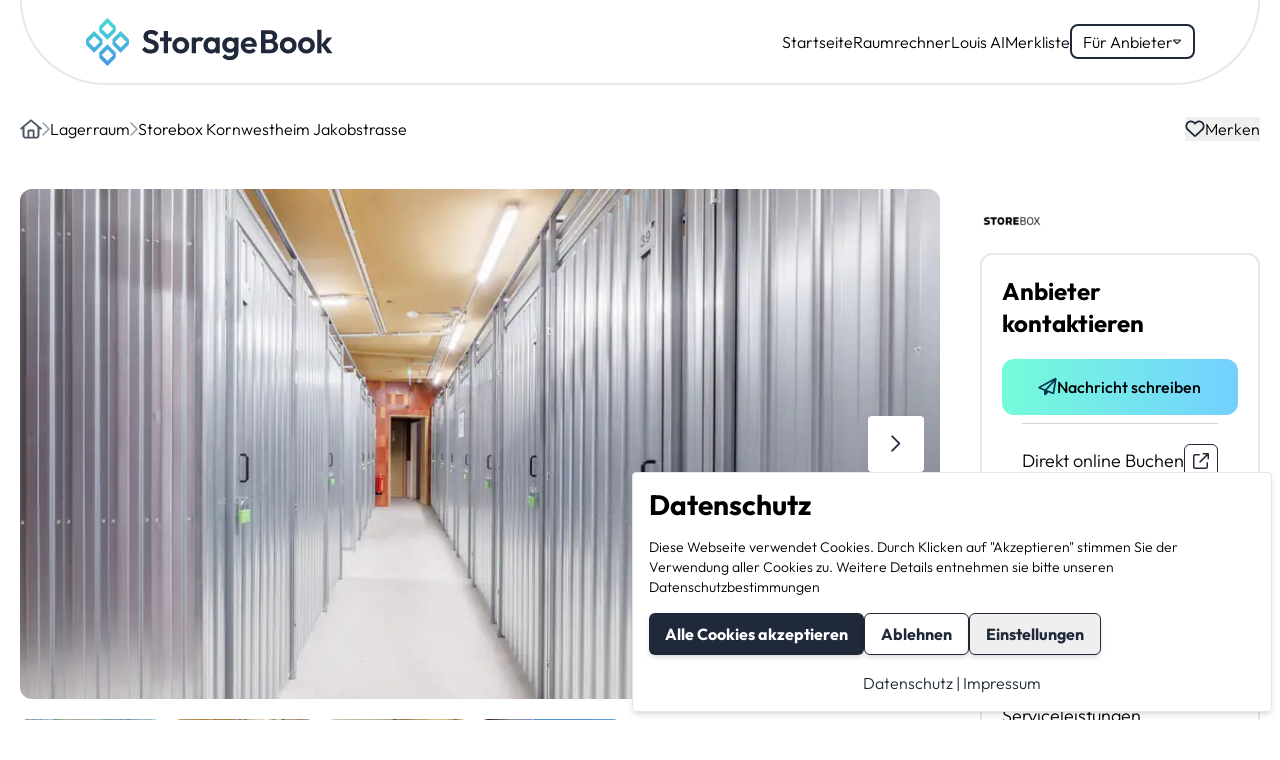

--- FILE ---
content_type: text/css; charset=utf-8
request_url: https://www.storagebook.de/_nuxt/AdminBar.CDuA3qDn.css
body_size: 45
content:
.feedback .swiper-slide{height:auto;padding-left:.75rem;width:260px}@media (min-width:640px){.feedback .swiper-slide{padding-left:0;width:416px}}@media (min-width:1280px){.feedback .swiper-slide{width:620px}}.tiles .swiper-slide{height:auto;padding-left:.75rem;width:240px}


--- FILE ---
content_type: text/javascript; charset=utf-8
request_url: https://www.storagebook.de/_nuxt/0eQYhBjE.js
body_size: 7614
content:
import{d as q,s as J,k as Y,o as j,e as Q,h as T,m as $,r as st,I as rt,G as nt,g as ot,j as it}from"./BKduvl8J.js";import{g as at}from"./Cpj98o6Y.js";import{m as ct}from"./DQXPzYcX.js";import{u as lt}from"./CwpPqvZr.js";import{g as ht}from"./iKYQBqpW.js";const ut={class:"text-center text-grey-800 px-10 pt-10 bg-slate-100 w-full h-full z-20 absolute top-0 left-0 w-full h-full"},pt=q({__name:"PrivacyMapOverlay",emits:["acceptCookies"],setup(a,{emit:t}){const e=J("acceptedCookies"),s=Y(()=>{var i;return((i=e.value)==null?void 0:i.split(","))||[]}),r=t,n=()=>{s.value.push("google-maps"),e.value=s.value.join(","),r("acceptCookies")};return(i,l)=>(j(),Q("div",ut,[l[0]||(l[0]=T("p",null,[$(" Diese Webseite verwendet Google Maps. Um die Karte anzuzeigen, müssen Sie die Verwendung von Cookies akzeptieren. Lese mehr in unserer "),T("a",{href:"/datenschutz",class:"text-primary-500"},"Datenschutzerklärung"),$(". ")],-1)),T("button",{class:"py-2 px-3 bg-grey-800 text-white rounded-md mt-4",onClick:n}," Datenschutzbestimmungen akzeptieren ")]))}});var dt=function a(t,e){if(t===e)return!0;if(t&&e&&typeof t=="object"&&typeof e=="object"){if(t.constructor!==e.constructor)return!1;var s,r,n;if(Array.isArray(t)){if(s=t.length,s!=e.length)return!1;for(r=s;r--!==0;)if(!a(t[r],e[r]))return!1;return!0}if(t.constructor===RegExp)return t.source===e.source&&t.flags===e.flags;if(t.valueOf!==Object.prototype.valueOf)return t.valueOf()===e.valueOf();if(t.toString!==Object.prototype.toString)return t.toString()===e.toString();if(n=Object.keys(t),s=n.length,s!==Object.keys(e).length)return!1;for(r=s;r--!==0;)if(!Object.prototype.hasOwnProperty.call(e,n[r]))return!1;for(r=s;r--!==0;){var i=n[r];if(!a(t[i],e[i]))return!1}return!0}return t!==t&&e!==e};const G=at(dt),V=[Int8Array,Uint8Array,Uint8ClampedArray,Int16Array,Uint16Array,Int32Array,Uint32Array,Float32Array,Float64Array],z=1,b=8;class D{static from(t){if(!(t instanceof ArrayBuffer))throw new Error("Data must be an instance of ArrayBuffer.");const[e,s]=new Uint8Array(t,0,2);if(e!==219)throw new Error("Data does not appear to be in a KDBush format.");const r=s>>4;if(r!==z)throw new Error(`Got v${r} data when expected v${z}.`);const n=V[s&15];if(!n)throw new Error("Unrecognized array type.");const[i]=new Uint16Array(t,2,1),[l]=new Uint32Array(t,4,1);return new D(l,i,n,t)}constructor(t,e=64,s=Float64Array,r){if(isNaN(t)||t<0)throw new Error(`Unpexpected numItems value: ${t}.`);this.numItems=+t,this.nodeSize=Math.min(Math.max(+e,2),65535),this.ArrayType=s,this.IndexArrayType=t<65536?Uint16Array:Uint32Array;const n=V.indexOf(this.ArrayType),i=t*2*this.ArrayType.BYTES_PER_ELEMENT,l=t*this.IndexArrayType.BYTES_PER_ELEMENT,o=(8-l%8)%8;if(n<0)throw new Error(`Unexpected typed array class: ${s}.`);r&&r instanceof ArrayBuffer?(this.data=r,this.ids=new this.IndexArrayType(this.data,b,t),this.coords=new this.ArrayType(this.data,b+l+o,t*2),this._pos=t*2,this._finished=!0):(this.data=new ArrayBuffer(b+i+l+o),this.ids=new this.IndexArrayType(this.data,b,t),this.coords=new this.ArrayType(this.data,b+l+o,t*2),this._pos=0,this._finished=!1,new Uint8Array(this.data,0,2).set([219,(z<<4)+n]),new Uint16Array(this.data,2,1)[0]=e,new Uint32Array(this.data,4,1)[0]=t)}add(t,e){const s=this._pos>>1;return this.ids[s]=s,this.coords[this._pos++]=t,this.coords[this._pos++]=e,s}finish(){const t=this._pos>>1;if(t!==this.numItems)throw new Error(`Added ${t} items when expected ${this.numItems}.`);return F(this.ids,this.coords,this.nodeSize,0,this.numItems-1,0),this._finished=!0,this}range(t,e,s,r){if(!this._finished)throw new Error("Data not yet indexed - call index.finish().");const{ids:n,coords:i,nodeSize:l}=this,o=[0,n.length-1,0],u=[];for(;o.length;){const h=o.pop()||0,c=o.pop()||0,p=o.pop()||0;if(c-p<=l){for(let m=p;m<=c;m++){const w=i[2*m],y=i[2*m+1];w>=t&&w<=s&&y>=e&&y<=r&&u.push(n[m])}continue}const f=p+c>>1,d=i[2*f],g=i[2*f+1];d>=t&&d<=s&&g>=e&&g<=r&&u.push(n[f]),(h===0?t<=d:e<=g)&&(o.push(p),o.push(f-1),o.push(1-h)),(h===0?s>=d:r>=g)&&(o.push(f+1),o.push(c),o.push(1-h))}return u}within(t,e,s){if(!this._finished)throw new Error("Data not yet indexed - call index.finish().");const{ids:r,coords:n,nodeSize:i}=this,l=[0,r.length-1,0],o=[],u=s*s;for(;l.length;){const h=l.pop()||0,c=l.pop()||0,p=l.pop()||0;if(c-p<=i){for(let m=p;m<=c;m++)H(n[2*m],n[2*m+1],t,e)<=u&&o.push(r[m]);continue}const f=p+c>>1,d=n[2*f],g=n[2*f+1];H(d,g,t,e)<=u&&o.push(r[f]),(h===0?t-s<=d:e-s<=g)&&(l.push(p),l.push(f-1),l.push(1-h)),(h===0?t+s>=d:e+s>=g)&&(l.push(f+1),l.push(c),l.push(1-h))}return o}}function F(a,t,e,s,r,n){if(r-s<=e)return;const i=s+r>>1;X(a,t,i,s,r,n),F(a,t,e,s,i-1,1-n),F(a,t,e,i+1,r,1-n)}function X(a,t,e,s,r,n){for(;r>s;){if(r-s>600){const u=r-s+1,h=e-s+1,c=Math.log(u),p=.5*Math.exp(2*c/3),f=.5*Math.sqrt(c*p*(u-p)/u)*(h-u/2<0?-1:1),d=Math.max(s,Math.floor(e-h*p/u+f)),g=Math.min(r,Math.floor(e+(u-h)*p/u+f));X(a,t,e,d,g,n)}const i=t[2*e+n];let l=s,o=r;for(O(a,t,s,e),t[2*r+n]>i&&O(a,t,s,r);l<o;){for(O(a,t,l,o),l++,o--;t[2*l+n]<i;)l++;for(;t[2*o+n]>i;)o--}t[2*s+n]===i?O(a,t,s,o):(o++,O(a,t,o,r)),o<=e&&(s=o+1),e<=o&&(r=o-1)}}function O(a,t,e,s){Z(a,e,s),Z(t,2*e,2*s),Z(t,2*e+1,2*s+1)}function Z(a,t,e){const s=a[t];a[t]=a[e],a[e]=s}function H(a,t,e,s){const r=a-e,n=t-s;return r*r+n*n}const ft={minZoom:0,maxZoom:16,minPoints:2,radius:40,extent:512,nodeSize:64,log:!1,generateId:!1,reduce:null,map:a=>a},K=Math.fround||(a=>t=>(a[0]=+t,a[0]))(new Float32Array(1)),E=2,A=3,N=4,_=5,tt=6;class mt{constructor(t){this.options=Object.assign(Object.create(ft),t),this.trees=new Array(this.options.maxZoom+1),this.stride=this.options.reduce?7:6,this.clusterProps=[]}load(t){const{log:e,minZoom:s,maxZoom:r}=this.options;e&&console.time("total time");const n=`prepare ${t.length} points`;e&&console.time(n),this.points=t;const i=[];for(let o=0;o<t.length;o++){const u=t[o];if(!u.geometry)continue;const[h,c]=u.geometry.coordinates,p=K(L(h)),f=K(I(c));i.push(p,f,1/0,o,-1,1),this.options.reduce&&i.push(0)}let l=this.trees[r+1]=this._createTree(i);e&&console.timeEnd(n);for(let o=r;o>=s;o--){const u=+Date.now();l=this.trees[o]=this._createTree(this._cluster(l,o)),e&&console.log("z%d: %d clusters in %dms",o,l.numItems,+Date.now()-u)}return e&&console.timeEnd("total time"),this}getClusters(t,e){let s=((t[0]+180)%360+360)%360-180;const r=Math.max(-90,Math.min(90,t[1]));let n=t[2]===180?180:((t[2]+180)%360+360)%360-180;const i=Math.max(-90,Math.min(90,t[3]));if(t[2]-t[0]>=360)s=-180,n=180;else if(s>n){const c=this.getClusters([s,r,180,i],e),p=this.getClusters([-180,r,n,i],e);return c.concat(p)}const l=this.trees[this._limitZoom(e)],o=l.range(L(s),I(i),L(n),I(r)),u=l.data,h=[];for(const c of o){const p=this.stride*c;h.push(u[p+_]>1?W(u,p,this.clusterProps):this.points[u[p+A]])}return h}getChildren(t){const e=this._getOriginId(t),s=this._getOriginZoom(t),r="No cluster with the specified id.",n=this.trees[s];if(!n)throw new Error(r);const i=n.data;if(e*this.stride>=i.length)throw new Error(r);const l=this.options.radius/(this.options.extent*Math.pow(2,s-1)),o=i[e*this.stride],u=i[e*this.stride+1],h=n.within(o,u,l),c=[];for(const p of h){const f=p*this.stride;i[f+N]===t&&c.push(i[f+_]>1?W(i,f,this.clusterProps):this.points[i[f+A]])}if(c.length===0)throw new Error(r);return c}getLeaves(t,e,s){e=e||10,s=s||0;const r=[];return this._appendLeaves(r,t,e,s,0),r}getTile(t,e,s){const r=this.trees[this._limitZoom(t)],n=Math.pow(2,t),{extent:i,radius:l}=this.options,o=l/i,u=(s-o)/n,h=(s+1+o)/n,c={features:[]};return this._addTileFeatures(r.range((e-o)/n,u,(e+1+o)/n,h),r.data,e,s,n,c),e===0&&this._addTileFeatures(r.range(1-o/n,u,1,h),r.data,n,s,n,c),e===n-1&&this._addTileFeatures(r.range(0,u,o/n,h),r.data,-1,s,n,c),c.features.length?c:null}getClusterExpansionZoom(t){let e=this._getOriginZoom(t)-1;for(;e<=this.options.maxZoom;){const s=this.getChildren(t);if(e++,s.length!==1)break;t=s[0].properties.cluster_id}return e}_appendLeaves(t,e,s,r,n){const i=this.getChildren(e);for(const l of i){const o=l.properties;if(o&&o.cluster?n+o.point_count<=r?n+=o.point_count:n=this._appendLeaves(t,o.cluster_id,s,r,n):n<r?n++:t.push(l),t.length===s)break}return n}_createTree(t){const e=new D(t.length/this.stride|0,this.options.nodeSize,Float32Array);for(let s=0;s<t.length;s+=this.stride)e.add(t[s],t[s+1]);return e.finish(),e.data=t,e}_addTileFeatures(t,e,s,r,n,i){for(const l of t){const o=l*this.stride,u=e[o+_]>1;let h,c,p;if(u)h=et(e,o,this.clusterProps),c=e[o],p=e[o+1];else{const g=this.points[e[o+A]];h=g.properties;const[m,w]=g.geometry.coordinates;c=L(m),p=I(w)}const f={type:1,geometry:[[Math.round(this.options.extent*(c*n-s)),Math.round(this.options.extent*(p*n-r))]],tags:h};let d;u||this.options.generateId?d=e[o+A]:d=this.points[e[o+A]].id,d!==void 0&&(f.id=d),i.features.push(f)}}_limitZoom(t){return Math.max(this.options.minZoom,Math.min(Math.floor(+t),this.options.maxZoom+1))}_cluster(t,e){const{radius:s,extent:r,reduce:n,minPoints:i}=this.options,l=s/(r*Math.pow(2,e)),o=t.data,u=[],h=this.stride;for(let c=0;c<o.length;c+=h){if(o[c+E]<=e)continue;o[c+E]=e;const p=o[c],f=o[c+1],d=t.within(o[c],o[c+1],l),g=o[c+_];let m=g;for(const w of d){const y=w*h;o[y+E]>e&&(m+=o[y+_])}if(m>g&&m>=i){let w=p*g,y=f*g,M,v=-1;const x=((c/h|0)<<5)+(e+1)+this.points.length;for(const P of d){const C=P*h;if(o[C+E]<=e)continue;o[C+E]=e;const R=o[C+_];w+=o[C]*R,y+=o[C+1]*R,o[C+N]=x,n&&(M||(M=this._map(o,c,!0),v=this.clusterProps.length,this.clusterProps.push(M)),n(M,this._map(o,C)))}o[c+N]=x,u.push(w/m,y/m,1/0,x,-1,m),n&&u.push(v)}else{for(let w=0;w<h;w++)u.push(o[c+w]);if(m>1)for(const w of d){const y=w*h;if(!(o[y+E]<=e)){o[y+E]=e;for(let M=0;M<h;M++)u.push(o[y+M])}}}}return u}_getOriginId(t){return t-this.points.length>>5}_getOriginZoom(t){return(t-this.points.length)%32}_map(t,e,s){if(t[e+_]>1){const i=this.clusterProps[t[e+tt]];return s?Object.assign({},i):i}const r=this.points[t[e+A]].properties,n=this.options.map(r);return s&&n===r?Object.assign({},n):n}}function W(a,t,e){return{type:"Feature",id:a[t+A],properties:et(a,t,e),geometry:{type:"Point",coordinates:[gt(a[t]),wt(a[t+1])]}}}function et(a,t,e){const s=a[t+_],r=s>=1e4?`${Math.round(s/1e3)}k`:s>=1e3?`${Math.round(s/100)/10}k`:s,n=a[t+tt],i=n===-1?{}:Object.assign({},e[n]);return Object.assign(i,{cluster:!0,cluster_id:a[t+A],point_count:s,point_count_abbreviated:r})}function L(a){return a/360+.5}function I(a){const t=Math.sin(a*Math.PI/180),e=.5-.25*Math.log((1+t)/(1-t))/Math.PI;return e<0?0:e>1?1:e}function gt(a){return(a-.5)*360}function wt(a){const t=(180-a*360)*Math.PI/180;return 360*Math.atan(Math.exp(t))/Math.PI-90}/*! *****************************************************************************
Copyright (c) Microsoft Corporation.

Permission to use, copy, modify, and/or distribute this software for any
purpose with or without fee is hereby granted.

THE SOFTWARE IS PROVIDED "AS IS" AND THE AUTHOR DISCLAIMS ALL WARRANTIES WITH
REGARD TO THIS SOFTWARE INCLUDING ALL IMPLIED WARRANTIES OF MERCHANTABILITY
AND FITNESS. IN NO EVENT SHALL THE AUTHOR BE LIABLE FOR ANY SPECIAL, DIRECT,
INDIRECT, OR CONSEQUENTIAL DAMAGES OR ANY DAMAGES WHATSOEVER RESULTING FROM
LOSS OF USE, DATA OR PROFITS, WHETHER IN AN ACTION OF CONTRACT, NEGLIGENCE OR
OTHER TORTIOUS ACTION, ARISING OUT OF OR IN CONNECTION WITH THE USE OR
PERFORMANCE OF THIS SOFTWARE.
***************************************************************************** */function yt(a,t){var e={};for(var s in a)Object.prototype.hasOwnProperty.call(a,s)&&t.indexOf(s)<0&&(e[s]=a[s]);if(a!=null&&typeof Object.getOwnPropertySymbols=="function")for(var r=0,s=Object.getOwnPropertySymbols(a);r<s.length;r++)t.indexOf(s[r])<0&&Object.prototype.propertyIsEnumerable.call(a,s[r])&&(e[s[r]]=a[s[r]]);return e}class k{static isAdvancedMarkerAvailable(t){return google.maps.marker&&t.getMapCapabilities().isAdvancedMarkersAvailable===!0}static isAdvancedMarker(t){return google.maps.marker&&t instanceof google.maps.marker.AdvancedMarkerElement}static setMap(t,e){this.isAdvancedMarker(t)?t.map=e:t.setMap(e)}static getPosition(t){if(this.isAdvancedMarker(t)){if(t.position){if(t.position instanceof google.maps.LatLng)return t.position;if(t.position.lat&&t.position.lng)return new google.maps.LatLng(t.position.lat,t.position.lng)}return new google.maps.LatLng(null)}return t.getPosition()}static getVisible(t){return this.isAdvancedMarker(t)?!0:t.getVisible()}}class U{constructor({markers:t,position:e}){this.markers=t,e&&(e instanceof google.maps.LatLng?this._position=e:this._position=new google.maps.LatLng(e))}get bounds(){if(this.markers.length===0&&!this._position)return;const t=new google.maps.LatLngBounds(this._position,this._position);for(const e of this.markers)t.extend(k.getPosition(e));return t}get position(){return this._position||this.bounds.getCenter()}get count(){return this.markers.filter(t=>k.getVisible(t)).length}push(t){this.markers.push(t)}delete(){this.marker&&(k.setMap(this.marker,null),this.marker=void 0),this.markers.length=0}}class kt{constructor({maxZoom:t=16}){this.maxZoom=t}noop({markers:t}){return Mt(t)}}const Mt=a=>a.map(e=>new U({position:k.getPosition(e),markers:[e]}));class vt extends kt{constructor(t){var{maxZoom:e,radius:s=60}=t,r=yt(t,["maxZoom","radius"]);super({maxZoom:e}),this.state={zoom:-1},this.superCluster=new mt(Object.assign({maxZoom:this.maxZoom,radius:s},r))}calculate(t){let e=!1;const s={zoom:t.map.getZoom()};if(!G(t.markers,this.markers)){e=!0,this.markers=[...t.markers];const r=this.markers.map(n=>{const i=k.getPosition(n);return{type:"Feature",geometry:{type:"Point",coordinates:[i.lng(),i.lat()]},properties:{marker:n}}});this.superCluster.load(r)}return e||(this.state.zoom<=this.maxZoom||s.zoom<=this.maxZoom)&&(e=!G(this.state,s)),this.state=s,e&&(this.clusters=this.cluster(t)),{clusters:this.clusters,changed:e}}cluster({map:t}){return this.superCluster.getClusters([-180,-90,180,90],Math.round(t.getZoom())).map(e=>this.transformCluster(e))}transformCluster({geometry:{coordinates:[t,e]},properties:s}){if(s.cluster)return new U({markers:this.superCluster.getLeaves(s.cluster_id,1/0).map(n=>n.properties.marker),position:{lat:e,lng:t}});const r=s.marker;return new U({markers:[r],position:k.getPosition(r)})}}class xt{constructor(t,e){this.markers={sum:t.length};const s=e.map(n=>n.count),r=s.reduce((n,i)=>n+i,0);this.clusters={count:e.length,markers:{mean:r/e.length,sum:r,min:Math.min(...s),max:Math.max(...s)}}}}class _t{render({count:t,position:e},s,r){const i=`<svg fill="${t>Math.max(10,s.clusters.markers.mean)?"#ff0000":"#0000ff"}" xmlns="http://www.w3.org/2000/svg" viewBox="0 0 240 240" width="50" height="50">
<circle cx="120" cy="120" opacity=".6" r="70" />
<circle cx="120" cy="120" opacity=".3" r="90" />
<circle cx="120" cy="120" opacity=".2" r="110" />
<text x="50%" y="50%" style="fill:#fff" text-anchor="middle" font-size="50" dominant-baseline="middle" font-family="roboto,arial,sans-serif">${t}</text>
</svg>`,l=`Cluster of ${t} markers`,o=Number(google.maps.Marker.MAX_ZINDEX)+t;if(k.isAdvancedMarkerAvailable(r)){const c=new DOMParser().parseFromString(i,"image/svg+xml").documentElement;c.setAttribute("transform","translate(0 25)");const p={map:r,position:e,zIndex:o,title:l,content:c};return new google.maps.marker.AdvancedMarkerElement(p)}const u={position:e,zIndex:o,title:l,icon:{url:`data:image/svg+xml;base64,${btoa(i)}`,anchor:new google.maps.Point(25,25)}};return new google.maps.Marker(u)}}function At(a,t){for(let e in t.prototype)a.prototype[e]=t.prototype[e]}class B{constructor(){At(B,google.maps.OverlayView)}}var S;(function(a){a.CLUSTERING_BEGIN="clusteringbegin",a.CLUSTERING_END="clusteringend",a.CLUSTER_CLICK="click"})(S||(S={}));const Ct=(a,t,e)=>{e.fitBounds(t.bounds)};class Et extends B{constructor({map:t,markers:e=[],algorithmOptions:s={},algorithm:r=new vt(s),renderer:n=new _t,onClusterClick:i=Ct}){super(),this.markers=[...e],this.clusters=[],this.algorithm=r,this.renderer=n,this.onClusterClick=i,t&&this.setMap(t)}addMarker(t,e){this.markers.includes(t)||(this.markers.push(t),e||this.render())}addMarkers(t,e){t.forEach(s=>{this.addMarker(s,!0)}),e||this.render()}removeMarker(t,e){const s=this.markers.indexOf(t);return s===-1?!1:(k.setMap(t,null),this.markers.splice(s,1),e||this.render(),!0)}removeMarkers(t,e){let s=!1;return t.forEach(r=>{s=this.removeMarker(r,!0)||s}),s&&!e&&this.render(),s}clearMarkers(t){this.markers.length=0,t||this.render()}render(){const t=this.getMap();if(t instanceof google.maps.Map&&t.getProjection()){google.maps.event.trigger(this,S.CLUSTERING_BEGIN,this);const{clusters:e,changed:s}=this.algorithm.calculate({markers:this.markers,map:t,mapCanvasProjection:this.getProjection()});if(s||s==null){const r=new Set;for(const i of e)i.markers.length==1&&r.add(i.markers[0]);const n=[];for(const i of this.clusters)i.marker!=null&&(i.markers.length==1?r.has(i.marker)||k.setMap(i.marker,null):n.push(i.marker));this.clusters=e,this.renderClusters(),requestAnimationFrame(()=>n.forEach(i=>k.setMap(i,null)))}google.maps.event.trigger(this,S.CLUSTERING_END,this)}}onAdd(){this.idleListener=this.getMap().addListener("idle",this.render.bind(this)),this.render()}onRemove(){google.maps.event.removeListener(this.idleListener),this.reset()}reset(){this.markers.forEach(t=>k.setMap(t,null)),this.clusters.forEach(t=>t.delete()),this.clusters=[]}renderClusters(){const t=new xt(this.markers,this.clusters),e=this.getMap();this.clusters.forEach(s=>{s.markers.length===1?s.marker=s.markers[0]:(s.marker=this.renderer.render(s,t,e),s.markers.forEach(r=>k.setMap(r,null)),this.onClusterClick&&s.marker.addListener("click",r=>{google.maps.event.trigger(this,S.CLUSTER_CLICK,s),this.onClusterClick(r,s,e)})),k.setMap(s.marker,e)})}}const It=q({__name:"MapElement",props:{data:{}},emits:["markerClicked"],setup(a,{emit:t}){const e=J("acceptedCookies"),s=Y(()=>{var h;return((h=e.value)==null?void 0:h.split(","))||[]}),r=()=>{u()},n=a,i=st(null),l=t,o={render({count:h,position:c}){const p=document.createElementNS("http://www.w3.org/2000/svg","svg");p.setAttribute("width","50"),p.setAttribute("height","50"),p.setAttribute("viewBox","0 0 50 50");const f=document.createElementNS("http://www.w3.org/2000/svg","circle");f.setAttribute("cx","25"),f.setAttribute("cy","25"),f.setAttribute("r","20"),f.setAttribute("fill","rgba(203, 255, 246, 0.8)"),f.setAttribute("stroke","#49D5D5"),f.setAttribute("stroke-width","1"),p.appendChild(f);const d=document.createElementNS("http://www.w3.org/2000/svg","text");return d.setAttribute("x","50%"),d.setAttribute("y","50%"),d.setAttribute("dy",".3em"),d.setAttribute("text-anchor","middle"),d.setAttribute("fill","#000000"),d.setAttribute("font-size","14"),d.setAttribute("font-family","Outfit, sans-serif"),d.textContent=String(h),p.appendChild(d),new google.maps.Marker({position:c,icon:{url:`data:image/svg+xml;base64,${btoa(new XMLSerializer().serializeToString(p))}`,scaledSize:new google.maps.Size(50,50)}})}},u=async()=>{var h,c,p,f;try{const d=await lt(),g="/images/pin.svg",m="/images/pin-turquise.svg",w=new d.maps.Map(i.value,{zoom:((h=n.data)==null?void 0:h.zoom)??12,center:((c=n.data)==null?void 0:c.center)??{lat:51.1642292,lng:10.4541194},styles:ct,streetViewControl:!1,zoomControl:!0,mapTypeControl:!1}),y=new d.maps.InfoWindow({maxWidth:300});new d.maps.Marker({position:((p=n.data)==null?void 0:p.center)||{lat:51.1642292,lng:10.4541194},map:w,icon:{url:"/images/map-center.svg",scaledSize:new d.maps.Size(32,42)},zIndex:1e3});const M=[];if((f=n.data)!=null&&f.locations)for(const v of n.data.locations){const x=new d.maps.Marker({position:{lat:v.lat,lng:v.lng},map:w,icon:{url:g,scaledSize:new d.maps.Size(32,42)},title:ht(v.partner.name,v.city.name,v.district)});x.addListener("click",()=>{l("markerClicked",v.id,v),x.setIcon({url:m,scaledSize:new d.maps.Size(32,42)}),M.forEach(P=>{P!==x&&P.setIcon({url:g,scaledSize:new d.maps.Size(32,42)})}),y.setContent(`
            <div style="px-2">
              <a href="/lager/${v.slug}" class="px-2 py-0.5 text-sm font-medium block">${x.getTitle()}</a>
            </div>
          `),y.setPosition(x.getPosition()),y.open(w,x)}),M.push(x)}new Et({map:w,markers:M,renderer:o})}catch(d){console.error("Error loading Google Maps API:",d)}};return rt(()=>n.data,()=>{s.value.includes("google-maps")&&u()},{deep:!0}),nt(()=>{s.value.includes("google-maps")&&u()}),(h,c)=>{const p=pt;return j(),Q("div",{ref_key:"mapElement",ref:i,class:"w-full h-full z-10 relative"},[s.value.includes("google-maps")?it("",!0):(j(),ot(p,{key:0,onAcceptCookies:r}))],512)}}});export{It as _};


--- FILE ---
content_type: image/svg+xml
request_url: https://www.storagebook.de/images/storage-sizes/large.svg
body_size: 14641
content:
<svg width="329" height="330" viewBox="0 0 329 330" fill="none" xmlns="http://www.w3.org/2000/svg">
<path d="M108.94 8.43613L320.338 128.532V262.579L108.94 143.166V8.43613Z" fill="#E3E8EF"/>
<path d="M319.658 261.296L108.94 141.428V143.166L319.295 262.579" fill="#15100C"/>
<path d="M216.929 319.916L320.338 263.321L108.94 143.166L8.16797 201.418L216.929 319.916Z" fill="#E3E8EF"/>
<path d="M216.928 321.481L318.395 265.244L108.699 147.787L10.9385 202.825L216.928 321.481Z" fill="white"/>
<path d="M8.16797 201.419V65.5331L108.94 8.06091V143.166L8.16797 201.419Z" fill="#140F0C"/>
<path d="M8.04739 200.73V65.8191L0.876953 61.5462V206.285L216.928 329.541V319.969L8.04739 200.73Z" fill="#E3E8EF"/>
<path d="M13.1328 55.3073L108.941 0.0794983L327.33 124.243L319.477 128.687L108.941 8.71079L20.3033 59.5802L13.1328 55.3073Z" fill="#E3E8EF"/>
<path d="M1.00293 61.3753L108.602 3.4287L326.815 126.465L318.962 130.909L108.602 12.0601L8.17337 65.6483L1.00293 61.3753Z" fill="white"/>
<path d="M108.938 0L0 61.3753V207.11L217.43 330L328.319 267.95V124.521L108.938 0ZM216.929 328.569L1.0028 206.527V62.5421L7.17436 66.2159V201.55L216.929 320.146V328.569ZM8.16803 200.975V66.225L108.938 9.78155L319.477 129.544V262.243L217.43 319.279L8.16803 200.975ZM319.969 128.687L108.938 8.63291L7.67579 65.359L1.48593 61.667L108.938 1.14864L326.815 124.813L319.969 128.687Z" fill="#15100C"/>
<path d="M142.988 74.6318V192.867L165.576 179.233L165.665 61.8315L142.988 74.6318Z" fill="#130E0C"/>
<path d="M142.989 74.6318L82.6236 40.598L82.3223 156.914L142.989 192.867V74.6318Z" fill="#CDD5DF"/>
<path d="M82.623 40.5979L105.513 27.0913L165.665 61.8314L142.988 74.6317L82.623 40.5979Z" fill="#CDD5DF"/>
<path d="M87.4004 43.2459L143.069 74.6316L160.845 64.5976L105.442 32.6001L87.4004 43.2459Z" fill="white"/>
<path d="M166.219 62.155L166.22 61.5122L165.668 61.1937L105.51 26.4497L82.6173 39.9578L82.0701 40.2808L82.0683 40.921L81.7656 157.229L142.435 193.183V193.849L142.991 193.513L143.543 193.84V193.18L166.13 179.547L166.219 62.155ZM105.516 27.7327L164.548 61.8256L142.989 73.995L142.712 73.8392L83.7324 40.5866L105.516 27.7327ZM82.877 156.599L83.1744 41.5452L142.435 74.9553V191.894L82.877 156.599ZM143.543 191.886V74.955L165.109 62.7813L165.021 178.921L143.543 191.886Z" fill="#140F0C"/>
<path d="M109.985 60.2355L86.678 47.0647L85.9502 154.901L109.985 169.17V60.2355Z" fill="#CDD5DF"/>
<path d="M110.54 170.144L85.3955 155.215L85.3969 154.896L86.1302 46.1186L110.54 59.9124L110.54 170.144ZM86.507 154.586L109.431 168.195V60.559L87.2272 48.0106L86.507 154.586Z" fill="#140F0C"/>
<path d="M113.426 62.1795V171.212L139.294 186.57V76.7972L113.426 62.1795Z" fill="#CDD5DF"/>
<path d="M139.848 187.544L112.872 171.528V61.2294L139.848 76.4738V187.544ZM113.98 170.896L138.739 185.596V77.1204L113.98 63.129V170.896Z" fill="#140F0C"/>
<path d="M109.91 102.567L98.9608 96.212C98.0166 95.6658 97.2502 96.2441 97.2489 97.5037L97.248 137.394C97.2467 138.654 98.0111 140.118 98.9552 140.664L109.91 147.022L109.91 102.567Z" fill="#CDD5DF"/>
<path d="M112.129 106.044L101.18 99.6887C100.235 99.1425 99.469 99.7208 99.4677 100.98L99.4668 140.871C99.4655 142.13 100.23 143.594 101.174 144.141L112.129 150.499L112.129 106.044Z" fill="white"/>
<path d="M110.464 147.985L98.6761 141.143C97.5631 140.499 96.6929 138.852 96.6943 137.393V97.504C96.6958 96.6372 97.0135 95.9588 97.5647 95.6407C98.0553 95.3578 98.6501 95.3903 99.2375 95.7323L110.464 102.248L110.464 147.985ZM98.282 96.5607C98.2242 96.5607 98.168 96.5723 98.1173 96.6011C97.9659 96.6884 97.8027 96.972 97.8027 97.5045V137.394C97.8014 138.457 98.4565 139.735 99.2316 140.184L109.355 146.06V102.886L98.6818 96.6913C98.5865 96.6359 98.4292 96.5607 98.282 96.5607Z" fill="#140F0C"/>
<path d="M126.356 111.543L113.503 104.083V148.538L126.35 155.995C127.294 156.541 128.061 155.963 128.062 154.703L128.063 114.813C128.064 113.553 127.3 112.089 126.356 111.543Z" fill="#CDD5DF"/>
<path d="M128.696 116.199L115.843 108.739V153.194L128.69 160.651C129.634 161.197 130.401 160.619 130.402 159.359L130.403 119.469C130.404 118.209 129.64 116.745 128.696 116.199Z" fill="white"/>
<path d="M127.032 156.755C126.723 156.755 126.397 156.661 126.073 156.474L112.949 148.857V103.12L126.635 111.063C127.746 111.708 128.618 113.354 128.618 114.812L128.617 154.703C128.615 155.569 128.299 156.247 127.746 156.566C127.525 156.693 127.284 156.755 127.032 156.755ZM114.058 148.219L126.629 155.515C126.763 155.592 127.014 155.707 127.193 155.605C127.345 155.518 127.508 155.234 127.508 154.703L127.509 114.812C127.509 113.749 126.854 112.471 126.078 112.022L114.058 105.046L114.058 148.219Z" fill="#140F0C"/>
<path d="M108.279 94.4204V212.656L130.867 199.022L130.956 81.6201L108.279 94.4204Z" fill="#130E0C"/>
<path d="M108.28 94.4205L47.9147 60.3866L47.6133 176.702L108.28 212.656V94.4205Z" fill="#CDD5DF"/>
<path d="M47.9141 60.3865L70.8041 46.8799L130.956 81.6201L108.279 94.4203L47.9141 60.3865Z" fill="#CDD5DF"/>
<path d="M52.6914 63.0345L108.36 94.4202L126.136 84.3862L70.733 52.3887L52.6914 63.0345Z" fill="white"/>
<path d="M131.51 81.9436L131.511 81.3009L130.959 80.9824L70.8009 46.2384L47.9083 59.7465L47.3611 60.0695L47.3593 60.7097L47.0566 177.017L107.726 212.972V213.637L108.282 213.302L108.834 213.629V212.968L131.421 199.335L131.51 81.9436ZM70.8067 47.5214L129.839 81.6142L108.28 93.7837L108.003 93.6279L49.0234 60.3753L70.8067 47.5214ZM48.168 176.388L48.4655 61.3339L107.726 94.744V211.683L48.168 176.388ZM108.834 211.675V94.7437L130.4 82.57L130.312 198.709L108.834 211.675Z" fill="#140F0C"/>
<path d="M75.2763 80.0242L51.969 66.8534L51.2412 174.689L75.2763 188.959V80.0242Z" fill="#CDD5DF"/>
<path d="M75.8307 189.932L50.6865 175.004L50.6879 174.685L51.4212 65.9072L75.8307 79.701L75.8307 189.932ZM51.798 174.375L74.7223 187.984V80.3476L52.5182 67.7993L51.798 174.375Z" fill="#140F0C"/>
<path d="M78.7168 81.968V191.001L104.585 206.358V96.5858L78.7168 81.968Z" fill="#CDD5DF"/>
<path d="M105.139 207.333L78.1631 191.316V81.018L105.139 96.2623V207.333ZM79.2715 190.684L104.03 205.384V96.909L79.2715 82.9176V190.684Z" fill="#140F0C"/>
<path d="M75.2009 122.356L64.2519 116C63.3076 115.454 62.5413 116.033 62.5399 117.292L62.5391 157.182C62.5377 158.442 63.3021 159.906 64.2462 160.452L75.2009 166.811L75.2009 122.356Z" fill="#CDD5DF"/>
<path d="M77.4199 125.832L66.4706 119.477C65.5265 118.931 64.76 119.509 64.7587 120.769L64.7578 160.659C64.7565 161.919 65.5208 163.383 66.4651 163.929L77.4197 170.287L77.4199 125.832Z" fill="white"/>
<path d="M75.7546 167.773L63.9671 160.931C62.8542 160.288 61.9839 158.64 61.9854 157.182V117.293C61.9868 116.426 62.3045 115.747 62.8557 115.429C63.3464 115.146 63.9412 115.179 64.5285 115.521L75.7546 122.037L75.7546 167.773ZM63.573 116.349C63.5153 116.349 63.459 116.361 63.4083 116.39C63.2569 116.477 63.0937 116.761 63.0937 117.293V157.182C63.0924 158.246 63.7475 159.523 64.5226 159.972L74.646 165.848V122.675L63.9728 116.48C63.8775 116.424 63.7202 116.349 63.573 116.349Z" fill="#140F0C"/>
<path d="M91.6468 131.331L78.7939 123.871V168.327L91.6412 175.783C92.5854 176.329 93.3517 175.751 93.353 174.492L93.354 134.601C93.3552 133.342 92.5908 131.878 91.6468 131.331Z" fill="#CDD5DF"/>
<path d="M93.9867 135.988L81.1338 128.528V172.983L93.9812 180.439C94.9251 180.986 95.6917 180.408 95.6928 179.148L95.694 139.257C95.695 137.998 94.9308 136.534 93.9867 135.988Z" fill="white"/>
<path d="M92.3228 176.544C92.0139 176.544 91.6877 176.45 91.3645 176.263L78.2402 168.645V122.909L91.9257 130.852C93.0371 131.496 93.9089 133.143 93.9089 134.601L93.9076 174.491C93.9062 175.357 93.59 176.036 93.0372 176.355C92.8164 176.482 92.5754 176.544 92.3228 176.544ZM79.3488 168.007L91.92 175.304C92.0544 175.381 92.3054 175.496 92.4845 175.394C92.6359 175.307 92.7991 175.023 92.7991 174.491L92.8004 134.601C92.8004 133.538 92.1453 132.26 91.3687 131.81L79.3487 124.835L79.3488 168.007Z" fill="#140F0C"/>
<path d="M221.945 165.261L167.823 133.849C167.037 133.394 166.323 133.351 165.747 133.616L165.735 133.601L163.258 134.805L164.442 136.167C164.438 136.252 164.422 136.326 164.422 136.415L164.405 162.698C164.403 165.201 165.921 168.109 167.797 169.195L218.942 198.879L221.655 202.001L223.976 200.867L223.966 200.855C224.782 200.5 225.318 199.514 225.32 198.041L225.337 171.758C225.339 169.255 223.82 166.347 221.945 165.261Z" fill="#CDD5DF"/>
<path d="M221.808 166.251L167.686 134.839C166.901 134.384 166.186 134.341 165.611 134.605L165.598 134.591L163.121 135.795L164.305 137.157C164.301 137.242 164.285 137.316 164.285 137.404L164.268 163.688C164.266 166.19 165.785 169.099 167.66 170.184L218.805 199.869L221.518 202.991L223.84 201.857L223.829 201.845C224.645 201.489 225.181 200.503 225.183 199.031L225.2 172.747C225.202 170.245 223.684 167.336 221.808 166.251Z" fill="white"/>
<path d="M221.543 202.555L218.652 199.23L167.571 169.583C165.542 168.409 163.953 165.384 163.956 162.698L163.972 136.414C163.972 136.38 163.973 136.348 163.975 136.317L162.534 134.657L165.862 133.039L165.897 133.083C166.42 132.942 167.148 132.941 168.048 133.46L222.171 164.873H222.17C224.2 166.047 225.789 169.071 225.786 171.757L225.77 198.041C225.769 199.339 225.38 200.358 224.682 200.936L224.729 200.983L224.174 201.271L221.543 202.555ZM163.981 134.953L164.898 136.007L164.878 136.326L164.855 162.698C164.852 165.054 166.274 167.793 168.022 168.806L219.282 198.584L221.768 201.445L223.214 200.739L223.193 200.718L223.786 200.443C224.464 200.148 224.869 199.249 224.871 198.041L224.887 171.757C224.889 169.401 223.468 166.663 221.72 165.65H221.719L167.597 134.238C166.982 133.882 166.407 133.809 165.934 134.024L165.615 134.17L165.609 134.162L163.981 134.953Z" fill="#140F0C"/>
<path d="M219.536 201.766L165.414 170.353C163.539 169.268 162.02 166.359 162.022 163.857L162.039 137.573C162.042 135.071 163.564 133.922 165.44 135.008L219.562 166.42C221.438 167.506 222.956 170.414 222.954 172.916L222.937 199.2C222.935 201.703 221.412 202.851 219.536 201.766Z" fill="#CDD5DF"/>
<path d="M220.89 202.624C220.388 202.624 219.852 202.468 219.312 202.154H219.311L165.189 170.742C163.16 169.568 161.571 166.542 161.573 163.856L161.59 137.573C161.591 136.092 162.102 134.949 162.991 134.437C163.755 133.996 164.705 134.062 165.665 134.618L219.788 166.032C221.817 167.206 223.406 170.23 223.404 172.916L223.386 199.2C223.385 200.681 222.873 201.825 221.984 202.336C221.65 202.529 221.28 202.624 220.89 202.624ZM219.762 201.376C220.238 201.65 220.926 201.906 221.535 201.558C222.139 201.21 222.486 200.351 222.487 199.2L222.505 172.916C222.507 170.561 221.085 167.822 219.337 166.809L165.215 135.396C164.739 135.121 164.044 134.868 163.441 135.216C162.836 135.564 162.49 136.423 162.489 137.574L162.472 163.856C162.47 166.212 163.891 168.952 165.639 169.965L219.762 201.376Z" fill="#140F0C"/>
<path d="M146.627 249.489L209.561 213.555L211.154 204.39L146.627 240.755V249.489Z" fill="#CDD5DF"/>
<path d="M146.177 250.263V240.492L146.405 240.362L211.759 203.533L209.967 213.84L209.784 213.944L146.177 250.263ZM147.076 241.017V248.715L209.155 213.269L210.548 205.247L147.076 241.017Z" fill="#140F0C"/>
<path d="M101.751 193.742L162.026 158.854L220.478 194.023L211.153 204.39L146.626 240.755L101.751 193.742Z" fill="#CDD5DF"/>
<path d="M146.541 241.318L101.03 193.638L101.526 193.352L162.03 158.332L162.257 158.469L221.177 193.919L211.374 204.782L146.541 241.318ZM102.47 193.844L146.71 240.191L210.868 204.034L219.779 194.128L162.02 159.377L102.47 193.844Z" fill="#140F0C"/>
<path d="M98.2861 191.73L149.48 163.783C149.48 163.783 151.386 162.12 154.244 163.783C157.102 165.446 163.295 169.019 163.295 169.019L198.517 189.959C198.517 189.959 186.163 195.062 190.212 200.382C194.261 205.702 198.393 205.733 198.663 219.054L198.775 224.557L145.048 253.877L98.2861 191.73Z" fill="#CDD5DF"/>
<path d="M102.967 197.892L145.036 253.802L198.763 224.483L198.651 218.979C198.606 216.755 198.451 214.907 198.209 213.337C196.701 211.344 194.835 210.015 192.986 207.585C191.842 206.082 192.008 204.597 192.833 203.239C191.979 202.386 191.088 201.474 190.2 200.307C187.985 197.397 190.679 194.554 193.573 192.574L166.069 176.222C166.069 176.222 159.876 172.649 157.017 170.986C154.159 169.323 152.253 170.986 152.253 170.986L102.967 197.892Z" fill="white"/>
<path d="M144.923 254.457L144.689 254.147L97.6143 191.586L149.264 163.389C149.27 163.367 151.368 161.589 154.47 163.395C157.328 165.057 163.521 168.629 163.521 168.629L199.518 190.031L198.69 190.374C198.612 190.405 190.974 193.603 189.955 197.372C189.695 198.331 189.897 199.225 190.57 200.11C191.517 201.354 192.468 202.303 193.388 203.219C196.347 206.171 198.904 208.72 199.112 219.045L199.23 224.82L144.923 254.457ZM98.9583 191.876L145.173 253.296L198.32 224.294L198.213 219.063C198.012 209.1 195.691 206.787 192.752 203.856C191.812 202.918 190.838 201.948 189.853 200.655C189.012 199.549 188.754 198.366 189.086 197.137C190.021 193.687 195.452 190.87 197.54 189.9L163.066 169.405C163.066 169.405 156.875 165.835 154.018 164.172C151.492 162.7 149.841 164.065 149.773 164.124L98.9583 191.876Z" fill="#140F0C"/>
<path d="M143.225 217.813L89.1031 186.401C88.3176 185.946 87.6035 185.903 87.0275 186.167L87.0148 186.153L84.5381 187.357L85.7219 188.719C85.718 188.804 85.7021 188.878 85.7021 188.966V208.054C85.6996 210.556 87.2183 213.465 89.0941 214.55L140.239 244.235L142.547 254.832L145.048 253.877C145.864 253.521 146.625 252.808 146.626 251.335L146.617 224.309C146.619 221.807 145.101 218.899 143.225 217.813Z" fill="#CDD5DF"/>
<path d="M143.087 218.918L88.9654 187.505C88.18 187.051 87.4658 187.008 86.8898 187.272L86.8771 187.257L84.4004 188.461L85.5842 189.823C85.5803 189.909 85.5644 189.982 85.5644 190.071V209.159C85.5619 211.661 87.0806 214.569 88.9564 215.655L140.101 245.339L142.645 254.874L145.146 253.918C145.962 253.562 146.723 252.849 146.725 251.376L146.479 225.414C146.481 222.912 144.963 220.003 143.087 218.918Z" fill="white"/>
<path d="M143.278 254.994L139.842 244.525L88.868 214.939C86.8389 213.765 85.2501 210.74 85.2524 208.054V188.966C85.2524 188.932 85.2535 188.9 85.2559 188.868L83.8135 187.209L87.1199 185.601L87.1563 185.641C87.6772 185.491 88.4184 185.485 89.3282 186.012L143.451 217.424H143.45C145.48 218.599 147.069 221.624 147.067 224.31L147.076 251.336C147.075 252.742 146.436 253.763 145.227 254.288L143.278 254.994ZM85.2629 187.504L86.1784 188.558L86.1586 188.877L86.1516 208.054C86.1492 210.41 87.5707 213.149 89.3188 214.162L140.636 243.946L142.875 254.227L144.887 253.456C145.748 253.081 146.175 252.385 146.177 251.336L146.167 224.31C146.17 221.954 144.748 219.214 143 218.202H142.999L88.8773 186.79C88.2614 186.435 87.6865 186.361 87.2147 186.576L86.9173 186.711L86.9091 186.704L85.2629 187.504Z" fill="#140F0C"/>
<path d="M91.3941 234.721C90.5719 234.721 89.9053 234.054 89.9053 233.232V215.248C89.9053 214.426 90.5719 213.759 91.3941 213.759C92.2162 213.759 92.8828 214.426 92.8828 215.248V233.232C92.8828 234.054 92.2162 234.721 91.3941 234.721Z" fill="#120D0C"/>
<path d="M91.395 235.171C90.326 235.171 89.4561 234.301 89.4561 233.232V215.248C89.4561 214.179 90.326 213.31 91.395 213.31C92.4641 213.31 93.3328 214.179 93.3328 215.248V233.232C93.3328 234.301 92.4641 235.171 91.395 235.171ZM91.395 214.209C90.8213 214.209 90.3553 214.675 90.3553 215.248V233.232C90.3553 233.806 90.8214 234.272 91.395 234.272C91.9676 234.272 92.4335 233.806 92.4335 233.232V215.248C92.4335 214.675 91.9675 214.209 91.395 214.209Z" fill="#140F0C"/>
<path d="M133.615 259.97C132.793 259.97 132.126 259.303 132.126 258.481V240.497C132.126 239.675 132.792 239.008 133.615 239.008C134.437 239.008 135.104 239.675 135.104 240.497V258.481C135.104 259.303 134.437 259.97 133.615 259.97Z" fill="#120D0C"/>
<path d="M133.615 260.419C132.546 260.419 131.677 259.55 131.677 258.481V240.497C131.677 239.428 132.545 238.559 133.615 238.559C134.684 238.559 135.554 239.428 135.554 240.497V258.481C135.554 259.55 134.684 260.419 133.615 260.419ZM133.615 239.458C133.042 239.458 132.576 239.925 132.576 240.497V258.481C132.576 259.054 133.042 259.52 133.615 259.52C134.188 259.52 134.654 259.054 134.654 258.481V240.497C134.654 239.924 134.188 239.458 133.615 239.458Z" fill="#140F0C"/>
<path d="M140.83 254.423L86.7084 223.011C84.8325 221.925 83.3139 219.017 83.3164 216.515L83.3206 190.125C83.323 187.623 84.8455 186.474 86.7214 187.559L140.843 218.972C142.719 220.057 144.238 222.966 144.235 225.468L144.231 251.858C144.229 254.36 142.706 255.509 140.83 254.423Z" fill="#CDD5DF"/>
<path d="M142.183 255.283C141.682 255.283 141.146 255.125 140.606 254.812H140.605L86.4819 223.4C84.4528 222.226 82.864 219.2 82.8662 216.514L82.8709 190.126C82.872 188.645 83.3838 187.501 84.2737 186.988C85.0347 186.55 85.9842 186.614 86.9456 187.17L141.069 218.583C143.099 219.758 144.687 222.782 144.685 225.468L144.681 251.858C144.679 253.339 144.168 254.482 143.278 254.995C142.944 255.187 142.574 255.283 142.183 255.283ZM141.057 254.034C141.532 254.309 142.223 254.567 142.829 254.215C143.433 253.867 143.78 253.008 143.781 251.858L143.786 225.468C143.788 223.112 142.367 220.374 140.619 219.361L86.4947 187.948C86.0193 187.673 85.3226 187.417 84.722 187.767C84.1179 188.115 83.7712 188.975 83.7701 190.126L83.7654 216.514C83.7632 218.87 85.1845 221.61 86.9326 222.623L141.057 254.034Z" fill="#140F0C"/>
<path d="M204.124 176.007L197.59 182.621C194.922 185.064 189.06 185.174 184.496 182.866L173.362 177.236C168.799 174.928 165.952 167.045 168.62 164.602L176.463 162.019C179.131 159.575 184.994 159.465 189.558 161.773L200.824 162.752C205.388 165.06 206.792 173.564 204.124 176.007Z" fill="#110C0C"/>
<path d="M191.462 184.963C189.094 184.963 186.536 184.401 184.294 183.268L173.16 177.637C169.878 175.977 167.651 171.772 167.223 168.658C166.956 166.719 167.345 165.161 168.316 164.271L168.479 164.175L176.232 161.621C179.039 159.144 185.024 159.012 189.683 161.333L201.026 162.351C203.955 163.832 205.429 167.523 205.802 170.234C206.172 172.922 205.662 175.201 204.437 176.331L197.91 182.937C196.44 184.283 194.066 184.963 191.462 184.963ZM168.857 164.998C168.159 165.696 167.895 166.947 168.114 168.536C168.512 171.424 170.557 175.313 173.565 176.834L184.699 182.465C189.105 184.694 194.751 184.612 197.287 182.289L203.821 175.676C204.819 174.762 205.237 172.723 204.911 170.357C204.572 167.885 203.264 164.542 200.696 163.192L189.355 162.175C184.95 159.948 179.304 160.029 176.766 162.351L176.604 162.447L168.857 164.998Z" fill="#140F0C"/>
<path d="M203.213 170.762L196.68 177.375C194.012 179.819 188.149 179.929 183.585 177.621L172.452 171.99C167.888 169.682 166.351 165.83 169.019 163.387L175.553 156.773C178.221 154.33 184.083 154.22 188.647 156.528L199.78 162.158C204.344 164.466 205.881 168.318 203.213 170.762Z" fill="#CDD5DF"/>
<path d="M188.854 161.336C184.29 159.028 178.427 159.138 175.759 161.582L169.226 168.195C168.941 168.456 168.714 168.735 168.523 169.025C169.326 170.133 170.581 171.18 172.244 172.021L183.378 177.651C187.941 179.96 193.804 179.85 196.472 177.406L203.006 170.793C203.29 170.532 203.517 170.252 203.708 169.962C202.906 168.854 201.65 167.807 199.987 166.966L188.854 161.336Z" fill="white"/>
<path d="M190.551 179.718C188.182 179.718 185.625 179.156 183.383 178.023L172.249 172.392C169.439 170.971 167.589 168.868 167.3 166.766C167.107 165.363 167.596 164.08 168.715 163.056L175.233 156.457C178.038 153.885 184.143 153.745 188.85 156.126L199.983 161.756C202.793 163.177 204.643 165.28 204.932 167.382C205.126 168.781 204.639 170.062 203.526 171.085L197 177.691C195.53 179.038 193.155 179.718 190.551 179.718ZM181.642 155.308C179.285 155.308 177.16 155.91 175.855 157.104L169.338 163.703C168.431 164.535 168.04 165.547 168.191 166.643C168.439 168.453 170.109 170.302 172.654 171.589L183.788 177.219C188.194 179.446 193.841 179.365 196.377 177.044L202.91 170.431C203.801 169.613 204.192 168.602 204.041 167.504C203.792 165.695 202.123 163.846 199.578 162.559L188.444 156.93C186.304 155.847 183.87 155.308 181.642 155.308Z" fill="#140F0C"/>
<path d="M144.235 225.468L146.725 223.96V250.263L146.522 252.688L144.339 254.227L144.235 225.468Z" fill="#120D0C"/>
<path d="M222.734 173.151L225.223 171.642L225.061 184.794L224.317 189.021L222.675 188.757L222.734 173.151Z" fill="#120D0C"/>
<path d="M146.725 236.086L197.096 208.37L198.21 213.337L198.763 224.962L145.914 253.296L146.725 236.086Z" fill="#110C0C"/>
<path d="M147.324 237.165L146.725 237.167L146.776 251.872L147.376 251.87L147.324 237.165Z" fill="#CDD5DF"/>
<path d="M47.7575 183.097L21.373 167.488V194.839L47.7575 210.587V183.097Z" fill="#CDD5DF"/>
<path d="M47.7578 210.587V183.097L68.4785 170.941V198.715L47.7578 210.587Z" fill="#140F0C"/>
<path d="M21.373 167.488L42.9226 155.47L68.4782 170.941L47.7575 183.097L21.373 167.488Z" fill="#CDD5DF"/>
<path d="M47.714 183.097L65.8088 172.482L42.8893 158.606L24.0635 169.105L47.714 183.097Z" fill="white"/>
<path d="M68.8689 170.72L68.4808 170.485L42.9304 155.017L21.3777 167.037L20.9814 167.258V195.061L47.3662 210.808L47.7538 211.039L48.1484 210.813L68.6726 199.054L68.8691 198.942L68.8689 170.72ZM42.9141 155.922L67.7134 170.935L50.6389 180.953L47.7582 182.643L22.1578 167.498L42.9141 155.922ZM21.7636 194.617V168.173L36.7661 177.049L47.3661 183.321V209.898L21.7636 194.617ZM68.0867 171.624V198.487L48.1483 209.911V183.322L51.0317 181.63L68.0867 171.624Z" fill="#140F0C"/>
<path d="M43.7513 190.384L24.8196 179.163C24.2031 178.796 23.7116 177.828 23.7218 177L23.7617 173.788C23.7719 172.96 24.28 172.586 24.8964 172.952L43.828 184.174C44.4445 184.54 44.9361 185.508 44.9258 186.336L44.8861 189.548C44.8759 190.376 44.3676 190.75 43.7513 190.384Z" fill="#CDD5DF"/>
<path d="M44.2037 190.917C43.9929 190.917 43.7709 190.851 43.5509 190.72L24.6197 179.499C23.8843 179.062 23.318 177.962 23.3303 176.996L23.3699 173.783C23.377 173.205 23.5951 172.753 23.9689 172.543C24.3039 172.355 24.7022 172.384 25.0953 172.616L44.0275 183.838C44.7629 184.274 45.3292 185.373 45.3169 186.341L45.2772 189.553C45.2702 190.132 45.0522 190.583 44.6784 190.792C44.5317 190.875 44.3708 190.917 44.2037 190.917ZM43.9502 190.048C44.0327 190.096 44.1853 190.169 44.2954 190.111C44.3851 190.06 44.4909 189.882 44.495 189.543L44.5347 186.33C44.5429 185.641 44.1284 184.807 43.6283 184.51L24.696 173.288C24.6125 173.24 24.4607 173.169 24.3518 173.225C24.2622 173.275 24.1562 173.454 24.1521 173.793L24.1125 177.006C24.1042 177.695 24.5188 178.529 25.0189 178.827L43.9502 190.048Z" fill="#140F0C"/>
<path d="M35.7122 185.188L31.9779 182.915C31.4537 182.596 31.2874 181.912 31.6065 181.388C31.9257 180.864 32.6095 180.697 33.1337 181.016L36.868 183.29C37.3922 183.609 37.5584 184.293 37.2394 184.817C36.9202 185.341 36.2365 185.507 35.7122 185.188Z" fill="white"/>
<path d="M35.4915 184.068C35.2195 184.068 34.9516 183.994 34.7133 183.849H34.7123L30.9783 181.576C30.6361 181.367 30.3948 181.038 30.3 180.648C30.2053 180.258 30.2675 179.854 30.4763 179.511C30.685 179.169 31.014 178.928 31.4041 178.833C31.7941 178.739 32.1975 178.8 32.5408 179.009L36.2757 181.282C36.6179 181.491 36.8593 181.821 36.954 182.212C37.0487 182.602 36.9856 183.005 36.7768 183.347C36.5681 183.689 36.2391 183.93 35.849 184.025C35.7298 184.054 35.6106 184.068 35.4915 184.068ZM35.1186 183.181C35.2837 183.281 35.4802 183.31 35.6636 183.265C35.851 183.22 36.0089 183.104 36.1087 182.94C36.2085 182.775 36.2391 182.583 36.1943 182.395C36.1485 182.209 36.0334 182.05 35.8683 181.95L32.1334 179.677C31.9695 179.577 31.777 179.55 31.5896 179.593C31.4021 179.638 31.2443 179.753 31.1445 179.918C31.0447 180.083 31.0141 180.276 31.0599 180.462C31.1058 180.65 31.2208 180.808 31.3849 180.907L35.1186 183.181Z" fill="#140F0C"/>
<path d="M44.9124 161.89C47.8253 163.202 48.3662 165.577 46.1206 167.193C43.8749 168.809 39.6931 169.056 36.7803 167.743C33.8675 166.431 33.3266 164.057 35.5722 162.44C37.8178 160.824 41.9996 160.577 44.9124 161.89Z" fill="#CDD5DF"/>
<path d="M44.9101 164.501C41.9974 163.189 37.8155 163.435 35.5699 165.051C35.1971 165.32 34.9291 165.613 34.708 165.915C35.1373 166.517 35.8151 167.073 36.7799 167.508C39.6927 168.82 43.8745 168.574 46.1201 166.957C46.4929 166.689 46.7609 166.395 46.982 166.094C46.5527 165.492 45.8749 164.936 44.9101 164.501Z" fill="white"/>
<path d="M40.9967 169.017C39.4603 169.017 37.9057 168.732 36.6 168.143C34.922 167.387 33.887 166.233 33.7602 164.978C33.6529 163.911 34.2057 162.883 35.3161 162.084C37.6703 160.388 42.0567 160.122 45.0929 161.49C46.7709 162.246 47.8059 163.399 47.9326 164.655C48.04 165.722 47.4872 166.75 46.3768 167.549C45.0346 168.516 43.0322 169.017 40.9967 169.017ZM40.6734 161.48C38.8332 161.48 37.0329 161.929 35.8278 162.796C34.9836 163.404 34.5587 164.148 34.6341 164.89C34.7278 165.826 35.5754 166.72 36.961 167.344C39.7391 168.595 43.7324 168.369 45.8651 166.837C46.7092 166.229 47.1342 165.485 47.0588 164.743C46.9652 163.807 46.1175 162.913 44.7319 162.289C43.5245 161.746 42.0876 161.48 40.6734 161.48Z" fill="#140F0C"/>
<path d="M40.8488 164.55C39.8543 164.55 39.0479 163.744 39.0479 162.749V153.105C39.0479 152.11 39.8543 151.304 40.8488 151.304C41.8436 151.304 42.6498 152.11 42.6498 153.105V162.749C42.6498 163.744 41.8435 164.55 40.8488 164.55Z" fill="#120D0C"/>
<path d="M40.8495 164.988C39.6146 164.988 38.6094 163.984 38.6094 162.75V153.105C38.6094 151.87 39.6146 150.865 40.8495 150.865C42.0844 150.865 43.0883 151.87 43.0883 153.105V162.75C43.0883 163.984 42.0842 164.988 40.8495 164.988ZM40.8495 151.742C40.0978 151.742 39.4867 152.354 39.4867 153.105V162.75C39.4867 163.5 40.0979 164.111 40.8495 164.111C41.5999 164.111 42.211 163.5 42.211 162.75V153.105C42.211 152.354 41.6 151.742 40.8495 151.742Z" fill="#140F0C"/>
<path d="M53.2522 149.712L53.2495 149.702C53.2243 149.177 53.0881 148.655 52.8588 148.143L47.5022 126.783H34.1868L28.6749 148.198C28.6012 148.413 28.5462 148.628 28.5084 148.845L28.482 148.948L28.4882 148.948C28.1513 151.239 29.8055 153.605 33.2694 155.166C38.6977 157.611 46.4904 157.152 50.6751 154.14C52.4858 152.837 53.3204 151.269 53.2491 149.712H53.2522Z" fill="#CDD5DF"/>
<path d="M41.136 157.166C38.326 157.167 35.4794 156.643 33.0885 155.566C29.7839 154.076 27.9231 151.795 28.0076 149.386L28.0568 148.839C28.1173 148.53 28.1779 148.292 28.2601 148.055L33.846 126.345H47.8448L47.9271 126.677L53.2833 148.037C53.5072 148.519 53.6488 149.073 53.6842 149.618V150.143C53.5929 151.742 52.6299 153.274 50.9313 154.497C48.4902 156.253 44.845 157.166 41.136 157.166ZM28.9248 148.984L28.9214 149.011C28.6005 151.192 30.2934 153.343 33.4495 154.766C38.7384 157.148 46.3529 156.71 50.4194 153.784C52.0506 152.609 52.8777 151.208 52.8102 149.731L52.8079 149.675C52.7805 149.234 52.6629 148.779 52.4584 148.322L47.1605 127.222H34.5268L29.0998 148.308C29.0232 148.534 28.9741 148.727 28.9398 148.92L28.9248 148.984Z" fill="#140F0C"/>
<path d="M44.9124 123.856C47.8253 125.169 48.3662 127.543 46.1206 129.159C43.8749 130.775 39.6931 131.022 36.7803 129.709C33.8675 128.397 33.3266 126.023 35.5722 124.406C37.8178 122.79 41.9996 122.543 44.9124 123.856Z" fill="#CDD5DF"/>
<path d="M44.9106 127.105C47.8235 128.418 48.3644 130.792 46.1186 132.408C43.873 134.025 39.6914 134.271 36.7784 132.959C33.8656 131.646 33.3246 129.272 35.5703 127.656C37.8159 126.039 41.9976 125.793 44.9106 127.105Z" fill="white"/>
<path d="M40.9967 130.983C39.4603 130.983 37.9057 130.698 36.6 130.11C34.922 129.354 33.887 128.2 33.7602 126.944C33.6529 125.878 34.2057 124.849 35.3161 124.05C37.6703 122.355 42.0567 122.088 45.0929 123.456C46.7709 124.212 47.8059 125.366 47.9326 126.621C48.04 127.688 47.4872 128.716 46.3768 129.516C45.0346 130.482 43.0322 130.983 40.9967 130.983ZM40.6734 123.447C38.8332 123.447 37.0329 123.896 35.8278 124.763C34.9836 125.37 34.5587 126.114 34.6341 126.856C34.7278 127.792 35.5754 128.686 36.961 129.31C39.7391 130.561 43.7324 130.336 45.8651 128.803C46.7092 128.195 47.1342 127.452 47.0588 126.709C46.9652 125.774 46.1175 124.879 44.7319 124.255C43.5245 123.712 42.0876 123.447 40.6734 123.447Z" fill="#140F0C"/>
<path d="M44.9145 123.856C42.0017 122.544 37.8198 122.79 35.5742 124.406C33.3285 126.023 33.8695 128.397 36.7823 129.709C39.6952 131.022 43.8769 130.775 46.1226 129.159C48.3682 127.543 47.8273 125.169 44.9145 123.856ZM44.772 128.551C43.1014 129.753 39.9905 129.936 37.8236 128.96C35.6567 127.984 35.2543 126.217 36.9249 125.015C38.5955 123.813 41.7063 123.629 43.8732 124.606C46.0401 125.582 46.4424 127.348 44.772 128.551Z" fill="#CDD5DF"/>
<path d="M40.9984 130.983C39.462 130.983 37.9073 130.698 36.6017 130.11C34.9237 129.354 33.8899 128.2 33.7632 126.946C33.6558 125.878 34.2086 124.849 35.3189 124.05C37.6743 122.355 42.0596 122.088 45.0947 123.456C46.7727 124.212 47.8076 125.366 47.9344 126.621C48.0418 127.688 47.4889 128.716 46.3786 129.516C45.0365 130.482 43.0338 130.983 40.9984 130.983ZM40.6751 123.447C38.8349 123.447 37.0346 123.896 35.8306 124.763C34.9853 125.37 34.5615 126.115 34.6358 126.858C34.7305 127.792 35.5782 128.686 36.9627 129.31C39.7395 130.561 43.7341 130.336 45.8668 128.803C46.7109 128.195 47.1359 127.452 47.0605 126.709C46.9669 125.774 46.1192 124.879 44.7337 124.255C43.5262 123.712 42.0892 123.447 40.6751 123.447ZM40.9778 130.032C39.8218 130.032 38.6475 129.812 37.6436 129.359C36.3584 128.78 35.5645 127.89 35.4663 126.916C35.3819 126.08 35.8091 125.279 36.6691 124.659C38.4773 123.355 41.7226 123.157 44.054 124.206C45.3392 124.786 46.133 125.675 46.2312 126.65C46.3158 127.486 45.8886 128.287 45.0284 128.907C43.9981 129.648 42.5039 130.032 40.9778 130.032ZM40.7162 124.412C39.3717 124.412 38.0592 124.739 37.1808 125.372C36.7605 125.674 36.2727 126.172 36.3389 126.827C36.4052 127.481 37.0118 128.113 38.0043 128.56C40.0411 129.478 42.9607 129.316 44.5165 128.194C44.9369 127.891 45.4246 127.393 45.3585 126.739C45.2921 126.084 44.6856 125.453 43.6929 125.006C42.8065 124.606 41.7522 124.412 40.7162 124.412Z" fill="#140F0C"/>
<path d="M266.422 185.404V259.276L288.01 246.246L288.096 173.17L266.422 185.404Z" fill="#130E0C"/>
<path d="M266.422 185.404L208.727 152.876L208.439 224.914L266.422 259.276V185.404Z" fill="#CDD5DF"/>
<path d="M208.728 152.876L230.605 139.967L288.096 173.17L266.422 185.404L208.728 152.876Z" fill="#CDD5DF"/>
<path d="M213.294 155.406L266.499 185.404L283.489 175.813L230.537 145.232L213.294 155.406Z" fill="white"/>
<path d="M288.626 172.865L230.602 139.353L208.199 152.573L207.908 225.215L265.893 259.579V260.215L266.425 259.894L266.952 260.206V259.575L288.54 246.545L288.626 172.865ZM230.607 140.58L287.028 173.164L266.423 184.795L209.788 152.865L230.607 140.58ZM208.97 224.613L209.255 153.781L265.893 185.713V258.347L208.97 224.613ZM266.952 258.339V185.713L287.564 174.078L287.48 245.947L266.952 258.339Z" fill="#140F0C"/>
<path d="M235.409 237.558L211.377 223.29L211.378 222.986L212.079 165.978L235.409 179.162L235.409 237.558ZM212.439 222.689L234.349 235.696V179.78L213.128 167.787L212.439 222.689Z" fill="#140F0C"/>
<path d="M263.42 254.189L237.638 238.881V180.421L263.42 194.99V254.189ZM238.697 238.277L262.361 252.327V195.608L238.697 182.236V238.277Z" fill="#140F0C"/>
<path d="M236.927 202.971L226.462 196.897C225.56 196.375 224.827 196.928 224.826 198.131L224.825 220.604C224.824 221.808 225.554 223.207 226.457 223.729L236.927 229.806V187.318L236.927 202.971Z" fill="white"/>
<path d="M235.336 227.404L224.07 220.864C223.006 220.249 222.174 218.675 222.176 217.281V194.809C222.177 193.98 222.481 193.332 223.008 193.028C223.477 192.758 224.045 192.789 224.606 193.116L235.336 199.343V227.404ZM223.693 193.907C223.638 193.907 223.584 193.918 223.536 193.946C223.391 194.029 223.235 194.301 223.235 194.809V217.281C223.234 218.298 223.86 219.519 224.601 219.948L234.276 225.564V199.953L224.075 194.032C223.984 193.979 223.834 193.907 223.693 193.907Z" fill="#140F0C"/>
<path d="M252.763 212.677L240.479 205.547V232.383L252.757 239.509C253.66 240.032 254.392 239.479 254.393 238.275L254.395 215.802C254.395 214.598 253.665 213.199 252.763 212.677Z" fill="white"/>
<path d="M251.171 235.786C250.876 235.786 250.564 235.697 250.256 235.517L237.712 228.237V200.177L250.792 207.768C251.854 208.384 252.687 209.958 252.687 211.351L252.686 233.825C252.685 234.652 252.383 235.301 251.854 235.606C251.643 235.727 251.413 235.786 251.171 235.786ZM238.771 227.627L250.786 234.601C250.915 234.674 251.155 234.785 251.326 234.687C251.471 234.604 251.627 234.332 251.627 233.825L251.628 211.352C251.628 210.336 251.002 209.114 250.26 208.684L238.771 202.017L238.771 227.627Z" fill="#140F0C"/>
<path d="M249.732 233.458L201.67 205.968L175.151 221.296V251.951L223.215 279.441V248.864L249.732 233.458Z" fill="white"/>
<path d="M175.152 251.852L223.215 279.342V248.765L175.153 221.197H175.152V251.852Z" fill="#E3E8EF"/>
<path d="M250.264 233.152L201.67 205.354L174.701 220.943L174.619 220.99L174.615 221.601L174.619 221.603V252.257L222.683 279.747L223.215 280.055L223.746 279.747L249.998 264.574L250.264 264.419V233.765L250.264 233.152ZM201.67 206.582L235.678 225.948L210.221 240.662L176.213 221.297L201.67 206.582ZM222.683 278.521L175.683 251.644V222.218L222.683 249.093V278.521ZM236.208 226.255L248.67 233.459L234.008 241.933L223.214 248.172L210.751 240.968L236.208 226.255Z" fill="#16110D"/>
<path d="M212.682 248.822L207.763 245.979C207.219 245.666 206.667 245.633 206.212 245.896C205.701 246.192 205.406 246.819 205.406 247.619C205.406 248.958 206.208 250.471 207.231 251.062L212.15 253.905C212.449 254.078 212.75 254.165 213.036 254.165C213.272 254.165 213.496 254.105 213.702 253.987C214.213 253.691 214.507 253.064 214.507 252.264C214.507 250.925 213.705 249.413 212.682 248.822ZM213.171 253.067C213.022 253.149 212.8 253.051 212.682 252.983L207.763 250.14C207.061 249.735 206.47 248.581 206.47 247.619C206.47 247.143 206.616 246.89 206.742 246.817C206.894 246.728 207.114 246.832 207.231 246.901L207.571 247.097C207.693 248.251 208.377 249.456 209.236 249.953L213.434 252.378C213.412 252.774 213.291 252.997 213.171 253.067Z" fill="#16110D"/>
<path d="M245.901 255.157C245.655 255.013 245.348 255.028 245.046 255.205L241.128 257.468C240.548 257.803 240.093 258.664 240.093 259.424V263.63C240.093 264.076 240.255 264.427 240.539 264.591C240.65 264.655 240.773 264.688 240.902 264.688C241.06 264.688 241.227 264.64 241.394 264.542L245.31 262.28H245.311C245.891 261.943 246.346 261.083 246.346 260.322V256.118C246.346 255.67 246.184 255.32 245.901 255.157Z" fill="#E3E8EF"/>
<path d="M314.852 228.226L288.099 212.763L261.345 228.226H261.345V259.153L288.098 274.617V243.769L314.852 228.226Z" fill="white"/>
<path d="M261.346 259.054L288.099 274.517V243.669L261.346 228.127H261.346V259.054Z" fill="#E3E8EF"/>
<path d="M315.388 227.917L288.099 212.142L260.89 227.87L260.808 227.917L260.804 228.534L260.808 228.536V259.462L287.562 274.926L288.099 275.236L288.635 274.926L315.12 259.618L315.388 259.462V228.536L315.388 227.917ZM288.099 213.382L300.672 220.65L274.989 235.494L262.416 228.227L288.099 213.382ZM287.562 273.689L261.881 258.844V229.156L287.562 243.999V273.689ZM298.987 236.776L288.098 243.07L275.524 235.803L301.207 220.959L313.78 228.227L298.987 236.776Z" fill="#16110D"/>
<path d="M277.472 243.726L272.509 240.858C271.961 240.542 271.404 240.509 270.945 240.774C270.429 241.073 270.132 241.705 270.132 242.512C270.132 243.864 270.94 245.39 271.973 245.986L276.936 248.855C277.238 249.029 277.541 249.117 277.829 249.117C278.067 249.117 278.294 249.056 278.502 248.937C279.017 248.639 279.313 248.006 279.313 247.199C279.313 245.849 278.505 244.322 277.472 243.726ZM277.965 248.008C277.815 248.092 277.591 247.993 277.472 247.925L272.509 245.056C271.801 244.647 271.205 243.483 271.205 242.512C271.205 242.033 271.353 241.777 271.48 241.704C271.633 241.614 271.855 241.718 271.973 241.788L272.316 241.986C272.439 243.15 273.129 244.366 273.996 244.867L278.232 247.315C278.209 247.714 278.087 247.938 277.965 248.008Z" fill="#16110D"/>
<path d="M249.732 263.891L201.67 236.401L175.151 251.729V282.384L223.215 309.874V279.297L249.732 263.891Z" fill="white"/>
<path d="M175.152 282.285L223.215 309.774V279.197L175.153 251.63H175.152V282.285Z" fill="#E3E8EF"/>
<path d="M250.264 263.585L201.67 235.786L174.701 251.376L174.619 251.422L174.615 252.033L174.619 252.036V282.69L222.683 310.18L223.215 310.487L223.746 310.18L249.998 295.006L250.264 294.852V264.198L250.264 263.585ZM201.67 237.015L235.678 256.381L210.221 271.094L176.213 251.729L201.67 237.015ZM222.683 308.953L175.683 282.077V252.65L222.683 279.525V308.953ZM236.208 256.687L248.67 263.891L234.008 272.366L223.214 278.604L210.751 271.401L236.208 256.687Z" fill="#16110D"/>
<path d="M212.682 279.255L207.763 276.411C207.219 276.098 206.667 276.066 206.212 276.328C205.701 276.624 205.406 277.251 205.406 278.051C205.406 279.391 206.208 280.903 207.231 281.494L212.15 284.338C212.449 284.51 212.75 284.597 213.036 284.597C213.272 284.597 213.496 284.538 213.702 284.419C214.213 284.123 214.507 283.496 214.507 282.697C214.507 281.358 213.705 279.845 212.682 279.255ZM213.171 283.499C213.022 283.582 212.8 283.483 212.682 283.416L207.763 280.572C207.061 280.167 206.47 279.013 206.47 278.051C206.47 277.576 206.616 277.323 206.742 277.25C206.894 277.16 207.114 277.264 207.231 277.333L207.571 277.53C207.693 278.684 208.377 279.888 209.236 280.385L213.434 282.811C213.412 283.206 213.291 283.429 213.171 283.499Z" fill="#16110D"/>
<path d="M245.901 285.589C245.655 285.445 245.348 285.461 245.046 285.637L241.128 287.9C240.548 288.235 240.093 289.096 240.093 289.857V294.062C240.093 294.509 240.255 294.859 240.539 295.023C240.65 295.088 240.773 295.12 240.902 295.12C241.06 295.12 241.227 295.073 241.394 294.975L245.31 292.712H245.311C245.891 292.376 246.346 291.515 246.346 290.754V286.55C246.346 286.102 246.184 285.753 245.901 285.589Z" fill="#E3E8EF"/>
<path d="M228.664 190.838L201.91 175.374L175.157 190.838H175.156V221.765L201.91 237.229V206.381L228.664 190.838Z" fill="white"/>
<path d="M175.156 221.665L201.91 237.129V206.281L175.157 190.738H175.156V221.665Z" fill="#E3E8EF"/>
<path d="M229.199 190.529L201.91 174.754L174.701 190.481L174.619 190.529L174.615 191.145L174.619 191.147V222.074L201.373 237.538L201.91 237.848L202.446 237.538L228.931 222.23L229.199 222.074V191.147L229.199 190.529ZM201.91 175.993L214.484 183.261L188.801 198.105L176.227 190.838L201.91 175.993ZM201.373 236.3L175.692 221.455V191.768L201.373 206.611V236.3ZM212.799 199.388L201.91 205.682L189.336 198.414L215.018 183.57L227.591 190.838L212.799 199.388Z" fill="#16110D"/>
<path d="M191.283 206.338L186.32 203.469C185.772 203.153 185.214 203.121 184.755 203.385C184.239 203.684 183.942 204.317 183.942 205.124C183.942 206.475 184.751 208.001 185.783 208.598L190.746 211.466C191.048 211.64 191.352 211.728 191.64 211.728C191.878 211.728 192.104 211.668 192.312 211.549C192.828 211.25 193.124 210.617 193.124 209.81C193.124 208.46 192.315 206.934 191.283 206.338ZM191.776 210.62C191.625 210.704 191.402 210.604 191.283 210.536L186.32 207.668C185.612 207.259 185.015 206.094 185.015 205.124C185.015 204.644 185.163 204.389 185.29 204.315C185.443 204.225 185.666 204.33 185.783 204.399L186.126 204.598C186.25 205.762 186.939 206.977 187.806 207.479L192.042 209.926C192.02 210.325 191.897 210.55 191.776 210.62Z" fill="#16110D"/>
<path d="M240.093 163.172L225.04 154.471V137.07L240.093 145.771V163.172Z" fill="#E3E8EF"/>
<path d="M255.145 137.07L240.093 145.771L225.04 137.07L240.093 128.37L255.145 137.07Z" fill="#E3E8EF"/>
<path d="M255.145 138.809L241.612 146.538L226.56 137.837L240.092 130.108L255.145 138.809Z" fill="white"/>
<path d="M240.093 127.858L225.042 136.559L224.599 136.832V154.728L239.651 163.429L240.093 163.684L240.534 163.429L255.588 154.728V136.814L240.093 127.858ZM240.093 128.881L254.261 137.07L247.15 141.181L240.093 145.26L237.872 143.977L225.926 137.07L240.093 128.881ZM225.482 154.216V137.837L239.651 146.027V162.405L225.482 154.216Z" fill="#16110D"/>
<path d="M236.462 157.962L234.165 156.634C233.797 156.421 233.499 155.851 233.499 155.36V152.942C233.499 152.451 233.797 152.225 234.165 152.438L236.462 153.766C236.83 153.979 237.129 154.549 237.129 155.04V157.458C237.129 157.949 236.83 158.174 236.462 157.962Z" fill="#16110D"/>
<path d="M260.693 174.567L245.641 165.866V148.465L260.693 157.166V174.567Z" fill="#E3E8EF"/>
<path d="M275.746 148.465L260.693 157.166L245.641 148.465L260.693 139.765L275.746 148.465Z" fill="#E3E8EF"/>
<path d="M275.746 150.204L262.213 157.933L247.16 149.232L260.693 141.504L275.746 150.204Z" fill="white"/>
<path d="M260.693 139.253L245.642 147.954L245.199 148.227V166.123L260.252 174.824L260.693 175.079L261.135 174.824L276.188 166.123V148.209L260.693 139.253ZM260.693 140.276L274.862 148.465L267.75 152.576L260.693 156.655L258.472 155.372L246.527 148.465L260.693 140.276ZM246.083 165.612V149.232L260.252 157.422V173.8L246.083 165.612Z" fill="#16110D"/>
<path d="M257.063 169.357L254.765 168.029C254.398 167.817 254.1 167.246 254.1 166.755V164.337C254.1 163.846 254.398 163.621 254.765 163.833L257.063 165.161C257.431 165.374 257.729 165.944 257.729 166.435V168.853C257.729 169.344 257.431 169.57 257.063 169.357Z" fill="#16110D"/>
</svg>


--- FILE ---
content_type: text/javascript; charset=utf-8
request_url: https://www.storagebook.de/_nuxt/Damv2pId.js
body_size: 6059
content:
import{_ as ee}from"./DEQpVPOE.js";import{d as L,r as N,k as te,u as ae,o as s,e as c,b as r,g as f,i as k,f as v,F as O,l as V,n as U,h as l,j as o,p as D,t as b,q as B,Z as ce,G as de,a2 as pe,m as _,D as ge}from"./BKduvl8J.js";import{a as me,S as he}from"./zRxC90oF.js";import{f as fe,a as be,c as J,g as ve,b as ye,d as Fe,_ as we,e as ke}from"./CH3QGR7y.js";import{a as ze,k as Pe,s as Se,v as _e,p as Te,t as $e,c as Ce}from"./DGA-DiOd.js";import{_ as Ne}from"./DBS77dr-.js";import{_ as Le}from"./Dbku6nwK.js";import{_ as Ae}from"./PDLuAIDb.js";import{b as Me,g as Ee}from"./iKYQBqpW.js";import{e as Ie}from"./BfNqx-jq.js";import{a as Ue}from"./CuO4SNMZ.js";const xe={class:"relative overflow-hidden rounded-xl"},Re={key:1},Oe={class:"w-full z-30 flex gap-2.5 justify-center absolute left-1/2 -translate-x-1/2 bottom-4"},Ve=["onClick"],De=L({__name:"ImageGalleryStorageCard",props:{images:{},link:{},countImages:{}},setup(z){const n=N(null),p=N(0),t=y=>{n.value=y},i=()=>{var y;p.value=((y=n==null?void 0:n.value)==null?void 0:y.realIndex)||0},m=te(()=>P.images.slice(0,P.countImages)),P=z,{baseUrl:F}=ae().public;return(y,a)=>{const g=ee,T=D;return s(),c("div",xe,[r(m).length?(s(),f(T,{key:0,to:y.link},{default:k(()=>[v(r(me),{slidesPerView:"auto",spaceBetween:0,onSwiper:t,onSlideChange:i,loop:!1},{default:k(()=>[(s(!0),c(O,null,V(r(m),(w,h)=>(s(),f(r(he),{key:h},{default:k(()=>[v(g,{width:464,height:300,src:`${r(F)}/image/${w.src}`,densities:"1x, 2x",format:"webp",quality:"60",alt:w.alt||`-StorageBook-Detailansicht ${h+1} ${w.src}`,loading:"lazy"},null,8,["src","alt"])]),_:2},1024))),128))]),_:1})]),_:1},8,["to"])):(s(),c("div",Re,[v(g,{width:464,height:300,src:"/images/no_image.png",format:"webp",quality:"60",loading:"lazy"})])),r(m).length?(s(),c("button",{key:2,class:U(["absolute top-1/2 left-4 transform -translate-y-1/2 z-30 transition-all bg-white w-10 h-10 rounded flex justify-center items-center",r(p)===0?"opacity-0 pointer-events-none":"opacity-100"]),onClick:a[0]||(a[0]=w=>{var h;return(h=r(n))==null?void 0:h.slidePrev()}),"aria-label":"Vorheriges Slide"},a[2]||(a[2]=[l("svg",{width:"10",height:"17",viewBox:"0 0 10 17",fill:"none",xmlns:"http://www.w3.org/2000/svg"},[l("path",{d:"M1.06247 7.86254C0.709971 8.21504 0.709971 8.78504 1.06247 9.13379L8.26247 16.3375C8.61497 16.69 9.18497 16.69 9.53372 16.3375C9.88247 15.985 9.88622 15.415 9.53372 15.0663L2.97122 8.50004L9.53747 1.93754C9.88997 1.58504 9.88997 1.01504 9.53747 0.666291C9.18497 0.317541 8.61497 0.313791 8.26622 0.666291L1.06247 7.86254Z",fill:"#202939"})],-1)]),2)):o("",!0),r(m).length?(s(),c("button",{key:3,class:U(["absolute top-1/2 right-4 transform -translate-y-1/2 z-30 rotate-180 bg-white w-10 h-10 rounded flex justify-center items-center",r(p)===y.images.length-1?"opacity-0 pointer-events-none":"opacity-100"]),onClick:a[1]||(a[1]=w=>{var h;return(h=r(n))==null?void 0:h.slideNext()}),"aria-label":"Springe zum nächsten Slide"},a[3]||(a[3]=[l("svg",{width:"10",height:"17",viewBox:"0 0 10 17",fill:"none",xmlns:"http://www.w3.org/2000/svg"},[l("path",{d:"M1.06247 7.86254C0.709971 8.21504 0.709971 8.78504 1.06247 9.13379L8.26247 16.3375C8.61497 16.69 9.18497 16.69 9.53372 16.3375C9.88247 15.985 9.88622 15.415 9.53372 15.0663L2.97122 8.50004L9.53747 1.93754C9.88997 1.58504 9.88997 1.01504 9.53747 0.666291C9.18497 0.317541 8.61497 0.313791 8.26622 0.666291L1.06247 7.86254Z",fill:"#202939"})],-1)]),2)):o("",!0),l("div",Oe,[(s(!0),c(O,null,V(r(m),(w,h)=>(s(),c("button",{key:h,onClick:K=>{var A;return(A=r(n))==null?void 0:A.slideToLoop(h)},class:U(["rounded-full transition-all bg-white",h===r(p)?"bg-opacity-100 w-8 h-[10px]":"bg-opacity-40 w-[10px] h-[10px]"]),"aria-label":"Springe zu Slide"},null,10,Ve))),128))])])}}}),Be={class:"grid grid-cols-2 gap-2 mt-5"},Ke=["src","alt"],je={class:"font-medium text-text-tertiary text-sm xxl:text-base"},Ge=L({__name:"HighlightFeatures",props:{data:{},features:{}},setup(z){const n=z,p=(()=>{const t=n.data,i=[],m=t.aohUseFallback?t.partner:t,P=t.lauUseFallback?t.partner:t,F=t.sacUseFallback?t.partner:t,y=t.serUseFallback?t.partner:t;if(t.spfUseFallback&&t.partner,n.features.includes("aohFeatureTwentyFourSeven")&&i.push({title:"24/7 Zugang",icon:"24-7"}),n.features.includes("aohFeatureAccess")){const a=ze.find(g=>g.value===m.aohFeatureAccess);i.push({title:(a==null?void 0:a.label)||"",icon:a==null?void 0:a.icon})}if(n.features.includes("aohFeatureKey")){const a=Pe.find(g=>g.value===m.aohFeatureKey);i.push({title:(a==null?void 0:a.label)||"",icon:a==null?void 0:a.icon})}if(n.features.includes("aohFeatureStaff")){const a=Se.find(g=>g.value===m.aohFeatureStaff);i.push({title:(a==null?void 0:a.label)||"",icon:a==null?void 0:a.icon})}if(n.features.includes("aohFeatureVisit")){const a=_e.find(g=>g.value===m.aohFeatureVisit);i.push({title:(a==null?void 0:a.label)||"",icon:a==null?void 0:a.icon})}if(n.features.includes("lauFeatureParking")){const a=Te.find(g=>g.value===P.lauFeatureParking);i.push({title:(a==null?void 0:a.label)||"",icon:a==null?void 0:a.icon})}if(n.features.includes("lauFeatureRoofedParking")&&i.push({title:"Überdachtes Be- und Entladen",icon:"loaded"}),n.features.includes("lauFeatureLoadingRamp")&&i.push({title:"Laderampe für LKW",icon:"loading-ramp"}),n.features.includes("lauFeatureLift")&&i.push({title:"Lastenaufzug",icon:"freight-elevator"}),n.features.includes("lauFeatureManlift")&&i.push({title:"Hebebühne",icon:"lifting-platform"}),n.features.includes("lauFeatureTrolley")&&i.push({title:"Kostenlose Hubwagen/Trolleys",icon:"dolly-solid"}),n.features.includes("lauFeatureBarrierFree")&&i.push({title:"Barrierefreier Zugang zu den Lagereinheiten",icon:"accessible-icon-brands-solid"}),n.features.includes("sacFeatureFencedArea")&&i.push({title:"Eingezäuntes Gelände",icon:"fence-solid"}),n.features.includes("sacFeatureAccessControl")&&i.push({title:"Zutrittskontrolle",icon:"hand-regular"}),n.features.includes("sacFeatureVideoSurveillance")&&i.push({title:"Videoüberwachung",icon:"camera-cctv-solid"}),n.features.includes("sacFeatureGuard")&&i.push({title:"Wachdienst",icon:"user-shield-solid"}),n.features.includes("sacFeatureAlarmSystem")&&i.push({title:"Alarmsystem",icon:"bell-ring-solid"}),n.features.includes("sacFeatureTemperature")){const a=$e.find(g=>g.value===F.sacFeatureTemperature);i.push({title:(a==null?void 0:a.label)||"",icon:a==null?void 0:a.icon})}if(n.features.includes("serFeatureShopForPackaging")&&i.push({title:"Verkauf von Umzugs- und Verpackungsmaterial",icon:"cart-shopping-solid"}),n.features.includes("serFeaturePostAcceptance")&&i.push({title:"Warenannahme für Mieter",icon:"envelope-regular"}),n.features.includes("serFeatureParcelAcceptance")&&i.push({title:"Paketannahme",icon:"cube-regular"}),n.features.includes("serFeatureShelfRental")&&i.push({title:"Regalvermietung",icon:"shelves-empty-solid"}),n.features.includes("serFeatureFreeWifi")&&i.push({title:"Kostenloses WLAN",icon:"circle-wifi-sharp-solid"}),n.features.includes("serFeatureTransportAssitance")){const a=Ce.find(g=>g.value===y.serFeatureTransportAssitance);i.push({title:(a==null?void 0:a.label)||"",icon:"truck-regular"})}return n.features.includes("spfFeatureFileStorage")&&i.push({title:"Aktenlagerung",icon:"books-light"}),n.features.includes("spfFeatureWineStorage")&&i.push({title:"Weinlagerung",icon:"wine-bottle-solid"}),n.features.includes("spfFeaturePowerConnection")&&i.push({title:"Stromanschluss in der Lagereinheit",icon:"plug-solid"}),n.features.includes("spfFeatureCharginStation")&&i.push({title:"Ladestation für Elektrofahrzeuge",icon:"car-circle-bolt-solid"}),i})();return(t,i)=>(s(),c("div",Be,[(s(!0),c(O,null,V(r(p),m=>(s(),c("div",{key:m.title,class:"flex gap-2.5 items-center"},[l("img",{src:m.icon?`/images/features/${m.icon}.svg`:"/images/features/check.svg",alt:m.title,width:"14",height:"14",class:"flex-none"},null,8,Ke),l("span",je,b(m.title),1)]))),128))]))}}),We=B("/images/arrow-right.svg"),He={class:"flex justify-between items-center"},Ze={class:"flex gap-2 items-center"},qe={class:"font-bold"},Xe={class:"text-text-tertiary"},Ye={key:0,class:"flex gap-3 items-center"},Je={key:1,class:"flex gap-3 items-center"},Qe=L({__name:"PricingRowCard",props:{slug:{},price:{},pricingInterval:{},tarif:{}},setup(z){const n={MONTHLY:"Monat",FOUR_WEEKS:"4 Wochen"};return(p,t)=>{const i=D;return s(),c("div",He,[l("div",Ze,[l("span",qe,b(p.price.size)+" m²",1),l("span",Xe," ca. "+b(("formatNumber"in p?p.formatNumber:r(fe))(p.price.size*p.price.height))+" m³ ",1)]),p.tarif!=="SOLDOUT"?(s(),c("div",Ye,[l("span",null,b(p.price.price)+" € / "+b(n[p.pricingInterval]),1),v(i,{to:`/lager/${p.slug}`,class:"bg-grey-800 rounded-lg w-8 h-8 justify-center items-center flex transition hover:bg-grey-800"},{default:k(()=>t[0]||(t[0]=[l("img",{src:We,alt:"Weiter",width:"14",height:"12"},null,-1)])),_:1},8,["to"])])):(s(),c("div",Je,"ausgebucht"))])}}}),et=B("/images/coupons.svg"),tt={class:"p-4 bg-grey-50 border-b-2 border-grey-300 font-medium text-2xl flex justify-between gap-2 items-center"},at={class:"p-4"},rt=L({__name:"ModalContentCoupons",props:{coupons:{}},emits:["close"],setup(z,{emit:n}){const p=n;return(t,i)=>{const m=be;return s(),c("div",null,[l("div",tt,[i[2]||(i[2]=l("div",{class:"flex items-center gap-3"},[l("img",{src:et,alt:"Filter",width:"26",height:"24"}),l("span",null,"Aktuelle Rabatte")],-1)),l("button",{onClick:i[0]||(i[0]=P=>p("close")),class:"flex items-center justify-center w-12 h-12 rounded-lg border-grey-800 bg-opacity-0 hover:bg-opacity-30 bg-grey-800 transition border-[1.5px]"},i[1]||(i[1]=[l("img",{src:Le,alt:"Schließen",width:"12",height:"12"},null,-1)]))]),l("div",at,[i[3]||(i[3]=l("p",null," Einfach Code kopieren, im Anfrageformular eingeben & Rabatt sichern. ",-1)),v(m,{coupons:t.coupons},null,8,["coupons"])])])}}}),Q=B("/images/circle.svg"),it=["id"],st={class:"w-full xl:w-[340px] 2xl:w-[464px] flex-none"},nt={key:0,class:"font-bold mb-2"},lt={key:1,class:"flex justify-between gap-4 mt-4"},ot=["src","alt","width","height"],ut={key:1,class:"flex flex-col gap-1 justify-center items-center"},ct={key:0,class:"border rounded-full w-16 h-16 flex items-center justify-center"},dt={key:1,class:"font-bold"},pt={key:2,class:""},gt={class:"flex gap-2"},mt=["alt"],ht={class:"overflow-x-hidden flex-grow"},ft={class:"flex justify-between gap-1.5 items-center sm:text-lg"},bt={class:"flex gap-2 text-sm xxl:text-base"},vt={class:"w-full max-w-full overflow-hidden"},yt={class:"mt-3 mb-3 pb-2 overflow-hidden overflow-ellipsis whitespace-nowrap max-w-full shrink text-xl xs:text-2xl font-bold"},Ft={class:"mb-5 flex gap-4"},wt={class:"bg-grey-200 px-3 py-1 rounded-md font-medium text-sm xxl:text-base flex gap-1 items-center"},kt={key:1,class:"inline-block mt-3 text-sm xxl:text-base"},zt={key:0},Pt={key:1},St={key:2},_t={key:3},Tt={key:4},$t={class:"mt-3"},Ct={class:"relative rounded-xl sm:text-lg bg-grey-50 pt-16 -mt-12 px-4 xs:px-8 pb-8 border-[1.5px] z-10 border-grey-200"},Dt=L({__name:"StorageCard",props:{selectedSize:{},maxPrize:{},minPrize:{},data:{},marked:{type:Boolean}},setup(z){var G,W;const n=e=>Ue[e]||0,{baseUrl:p}=ae().public,t=z,i=t.data.customUseFallback?t.data.partner.customFeatureOne||t.data.partner.customFeatureTwo||t.data.partner.customFeatureThree?{customFeatureOne:t.data.partner.customFeatureOne,customFeatureTwo:t.data.partner.customFeatureTwo,customFeatureThree:t.data.partner.customFeatureThree}:null:t.data.customFeatureOne||t.data.customFeatureTwo||t.data.customFeatureThree?{customFeatureOne:t.data.customFeatureOne,customFeatureTwo:t.data.customFeatureTwo,customFeatureThree:t.data.customFeatureThree}:null,m=(()=>{const e=[];return t.data.highlightUseFallback?(t.data.partner.highlightFeatureOne&&e.push(t.data.partner.highlightFeatureOne),t.data.partner.highlightFeatureTwo&&e.push(t.data.partner.highlightFeatureTwo),t.data.partner.highlightFeatureThree&&e.push(t.data.partner.highlightFeatureThree),t.data.partner.highlightFeatureFour&&e.push(t.data.partner.highlightFeatureFour),e):(t.data.highlightFeatureOne&&e.push(t.data.highlightFeatureOne),t.data.highlightFeatureTwo&&e.push(t.data.highlightFeatureTwo),t.data.highlightFeatureThree&&e.push(t.data.highlightFeatureThree),t.data.highlightFeatureFour&&e.push(t.data.highlightFeatureFour),e)})(),P=(t.data.partner.contractStatus==="ACTIVE_PREMIUM",!0),F=t.data.partner.contractStatus==="ACTIVE_PREMIUM",y=t.data.preUseFallback?t.data.partner.preDINEN15696||t.data.partner.preFeatureSelfstorageVerbandDeutschland:((G=t.data)==null?void 0:G.preDINEN15696)||((W=t.data)==null?void 0:W.preFeatureSelfstorageVerbandDeutschland),a=t.data.pricingUseFallback?J(t.data.partner.pricing):J(t.data.pricing),g=t.data.pricingUseFallback?t.data.partner.pricingInterval:t.data.pricingInterval,T=te(()=>{let e=null;if(t.data.pricingUseFallback){const d=t.data.partner.pricing.filter(u=>{if(u.price<=t.maxPrize&&t.minPrize===0)return u.price<=t.maxPrize;if(u.price>=t.minPrize&&t.maxPrize===0)return u.price>=t.minPrize;if(u.price<=t.maxPrize&&u.price>=t.minPrize&&t.minPrize>0&&t.maxPrize>0)return u.price<=t.maxPrize&&u.price>=t.minPrize});e=d.find(u=>u.size===t.selectedSize)||w(d)}else{const d=t.data.partner.pricing.filter(u=>{if(u.price<=t.maxPrize&&t.minPrize===0)return u.price<=t.maxPrize;if(u.price>=t.minPrize&&t.maxPrize===0)return u.price>=t.minPrize;if(u.price<=t.maxPrize&&u.price>=t.minPrize&&t.minPrize>0&&t.maxPrize>0)return u.price<=t.maxPrize&&u.price>=t.minPrize});e=d.find(u=>u.size===t.selectedSize)||w(d)}return e}),w=e=>e.length===0?null:e.reduce((d,u)=>Math.abs(u.size-t.selectedSize)<Math.abs(d.size-t.selectedSize)?u:d),h=N(!1),K=()=>{h.value=!1},A=ce(),j=N(!1),$=N(null);let S=null,M;const re=e=>{e.forEach(d=>{d.isIntersecting?S||(S=window.setTimeout(()=>{var u;!j.value&&!((u=A.value)!=null&&u.id)&&($fetch("/api/location/public/vl",{query:{id:t.data.id}}),j.value=!0),S=null},2e3)):S&&(clearTimeout(S),S=null)})};return de(()=>{$.value&&(M=new IntersectionObserver(re,{threshold:.5}),M.observe($.value))}),pe(()=>{M&&$.value&&M.unobserve($.value)}),(e,d)=>{var H,Z,q,X,Y;const u=De,x=D,ie=ee,se=Fe,E=we,ne=ke,le=Ge,I=Qe,R=Ne,oe=rt,ue=Ae;return e.data?(s(),c("div",{key:0,id:e.data.id,ref_key:"container",ref:$},[l("div",{class:U(["relative p-4 xs:px-8 xs:py-5 rounded-xl border-[1.5px] border-x-[1.5px] z-20 flex flex-col xl:flex-row gap-4 lg:gap-6 xxl:gap-12",[e.marked?"bg-grey-50":"bg-white",r(F)?"border-easternBlue-500 border-[3.5px] border-x-[2.5px]":"border-grey-200 border-[1.5px] border-x-[1.5px]"]])},[l("div",st,[r(F)?(s(),c("div",nt,"TOP")):o("",!0),v(u,{images:e.data.media,link:`/lager/${e.data.slug}`,"count-images":n(e.data.partner.contractStatus)},null,8,["images","link","count-images"]),r(F)||e.data.partner.contractStatus==="ACTIVE_PROFESSIONAL"?(s(),c("div",lt,[r(F)||e.data.partner.contractStatus==="ACTIVE_PROFESSIONAL"?(s(),f(x,{key:0,to:`/${e.data.partner.slug}`},{default:k(()=>{var C;return[(C=e.data.partner.logo)!=null&&C.length?(s(),c("img",{key:0,src:r(p)+"/image/"+e.data.partner.logo[0].src,alt:e.data.partner.logo[0].alt||e.data.partner.name,width:e.data.partner.logo[0].width,height:e.data.partner.logo[0].height,class:"max-w-[130px] max-h-[64px] w-auto"},null,8,ot)):o("",!0)]}),_:1},8,["to"])):o("",!0),r(F)?(s(),c("div",ut,[e.data.partner.contactMedia&&e.data.partner.contactMedia.length>0&&e.data.contactUseFallback||e.data.contactLocationMedia&&((H=e.data.contactLocationMedia)==null?void 0:H.length)>0&&e.data.contactUseFallback===!1?(s(),c("div",ct,[v(ie,{width:200,height:200,src:t.data.contactUseFallback?`${r(p)}/image/${((Y=(X=e.data.partner.contactMedia)==null?void 0:X[e.data.partner.contactMedia.length-1])==null?void 0:Y.src)||""}`:`${r(p)}/image/${((q=(Z=e.data.contactLocationMedia)==null?void 0:Z[e.data.contactLocationMedia.length-1])==null?void 0:q.src)||""}`,densities:"1x, 2x",alt:"Kontaktperson",class:"rounded-full"},null,8,["src"])])):o("",!0),e.data.partner.contactPersonName||e.data.contactPersonName?(s(),c("div",dt,b(t.data.contactUseFallback?e.data.partner.contactPersonName:e.data.contactPersonName),1)):o("",!0)])):o("",!0),r(P)&&r(y)?(s(),c("div",pt,[l("div",gt,[l("img",{src:ve,alt:`${e.data.partner.name} ist ein Premium Anbieter`,width:"24",height:"19"},null,8,mt),d[2]||(d[2]=l("div",{class:"font-medium"},"Premium Anbieter",-1))])])):o("",!0)])):o("",!0)]),l("div",ht,[l("div",ft,[l("div",bt,[d[3]||(d[3]=l("img",{src:ye,alt:"pin",width:"14",height:"19"},null,-1)),l("span",null,b(e.data.distanceFromSearch?`${e.data.distanceFromSearch.toLocaleString("de-DE",{maximumFractionDigits:1})} km `:"")+b(e.data.city.name)+" "+b(e.data.storageType!=="STORAGEANDPICKUP"?`- ${e.data.street?e.data.street:""} ${e.data.houseNumber?e.data.houseNumber:""}`:`${e.data.district?" "+e.data.district:""}`),1)]),l("div",null,[v(se,{id:e.data.id},null,8,["id"])])]),l("div",vt,[v(x,{to:`/lager/${e.data.slug}`},{default:k(()=>[l("h2",yt,b(e.data.storageType==="STORAGEANDPICKUP"?("getNamePickup"in e?e.getNamePickup:r(Me))(e.data.partner.name,e.data.city.name,e.data.district):("getName"in e?e.getName:r(Ee))(e.data.partner.name,e.data.city.name,e.data.district)),1)]),_:1},8,["to"])]),l("div",Ft,[l("button",wt,[_(b(r(Ie)[e.data.storageType])+" ",1),e.data.storageType==="STORAGEANDPICKUP"?(s(),f(E,{key:0,text:"Abholung, Einlagerung und (Teil-)Rücklieferung des Lagerguts",iconSize:"20"})):o("",!0),e.data.storageType==="SELFSTORAGECONTAINER"?(s(),f(E,{key:1,text:"Eigene, nur für den Mieter zugängliche meist im Freien stehende Container",iconSize:"20"})):o("",!0),e.data.storageType==="HALLANDOUTDOOR"?(s(),f(E,{key:2,text:"Flexibel abgeteilte Flächen, Kisten oder Container in einer Lagerhalle",iconSize:"20"})):o("",!0),e.data.storageType==="SELFSTORAGEBOXES"?(s(),f(E,{key:3,text:"Eigene, nur für den Mieter zugängliche Lagerabteile in einem Gebäude",iconSize:"20"})):o("",!0)]),e.data.partner.coupons.length?(s(),c("button",{key:0,onClick:d[0]||(d[0]=C=>h.value=!0),class:"bg-gradient-to-r from-gradient-one to-gradient-two p-3 py-1 rounded-md font-medium"}," Rabatt(e) anzeigen ")):o("",!0)]),e.data.rating||e.data.partner.rating?(s(),f(ne,{key:0,rating:e.data.rating||e.data.partner.rating},null,8,["rating"])):o("",!0),r(i)?(s(),c("div",kt,[r(i).customFeatureOne?(s(),c("span",zt,b(r(i).customFeatureOne),1)):o("",!0),r(i).customFeatureOne?(s(),c("span",Pt,d[4]||(d[4]=[_("  "),l("img",{src:Q,alt:"Kreis",width:"6",height:"6",class:"inline"},null,-1),_("  ")]))):o("",!0),r(i).customFeatureTwo?(s(),c("span",St,b(r(i).customFeatureTwo),1)):o("",!0),r(i).customFeatureTwo?(s(),c("span",_t,d[5]||(d[5]=[_("  "),l("img",{src:Q,alt:"Kreis",width:"6",height:"6",class:"inline"},null,-1),_("  ")]))):o("",!0),r(i).customFeatureThree?(s(),c("span",Tt,b(r(i).customFeatureThree),1)):o("",!0)])):o("",!0),l("div",$t,[v(le,{features:r(m),data:e.data},null,8,["features","data"])])])],2),l("div",Ct,[r(T)&&(e.selectedSize>0||e.minPrize>0||e.maxPrize>0)?(s(),f(I,{key:0,price:r(T),slug:e.data.slug,"pricing-interval":r(g),tarif:e.data.tarif,class:"my-2"},null,8,["price","slug","pricing-interval","tarif"])):o("",!0),r(T)&&e.selectedSize===0&&e.minPrize===0&&e.maxPrize===0?(s(),f(R,{key:1})):o("",!0),e.selectedSize===0&&r(a).small.length&&e.minPrize===0&&e.maxPrize===0?(s(),f(I,{key:2,price:r(a).small[0],slug:e.data.slug,"pricing-interval":r(g),tarif:e.data.tarif,class:"my-2"},null,8,["price","slug","pricing-interval","tarif"])):o("",!0),r(a).small.length&&r(a).medium.length&&e.minPrize===0&&e.maxPrize===0?(s(),f(R,{key:3})):o("",!0),e.selectedSize===0&&r(a).medium.length&&e.minPrize===0&&e.maxPrize===0?(s(),f(I,{key:4,price:r(a).medium[0],slug:e.data.slug,"pricing-interval":r(g),tarif:e.data.tarif,class:"my-2"},null,8,["price","slug","pricing-interval","tarif"])):o("",!0),r(a).medium.length&&r(a).large.length&&e.minPrize===0&&e.maxPrize===0?(s(),f(R,{key:5})):o("",!0),e.selectedSize===0&&r(a).large.length&&e.minPrize===0&&e.maxPrize===0?(s(),f(I,{key:6,price:r(a).large[0],slug:e.data.slug,"pricing-interval":r(g),tarif:e.data.tarif,class:"my-2"},null,8,["price","slug","pricing-interval","tarif"])):o("",!0),v(x,{to:`/lager/${e.data.slug}`,class:"underline mt-4 table"},{default:k(()=>d[6]||(d[6]=[_(" alle Größen ansehen ")])),_:1},8,["to"])]),v(ue,{modelValue:r(h),"onUpdate:modelValue":d[1]||(d[1]=C=>ge(h)?h.value=C:null),ui:{width:"w-full sm:max-w-xl"}},{default:k(()=>[v(oe,{coupons:e.data.partner.coupons,onClose:K},null,8,["coupons"])]),_:1},8,["modelValue"])],8,it)):o("",!0)}}});export{Dt as _};


--- FILE ---
content_type: text/javascript; charset=utf-8
request_url: https://www.storagebook.de/_nuxt/C1MaSkV1.js
body_size: -181
content:
const a=(c,o,r,t)=>Math.round(t==="width"?c/o*r:o/c*r);export{a as c};


--- FILE ---
content_type: text/javascript; charset=utf-8
request_url: https://www.storagebook.de/_nuxt/Dbku6nwK.js
body_size: -174
content:
import{q as s}from"./BKduvl8J.js";const r=s("/images/cross.svg");export{r as _};


--- FILE ---
content_type: text/javascript; charset=utf-8
request_url: https://www.storagebook.de/_nuxt/DQXPzYcX.js
body_size: -10
content:
const e=[{elementType:"labels.icon",stylers:[{color:"#697586"}]},{elementType:"labels.text.fill",stylers:[{color:"#05344d"}]},{elementType:"labels.text.stroke",stylers:[{color:"#ffffff"}]},{featureType:"administrative",elementType:"labels.icon",stylers:[{visibility:"off"}]},{featureType:"landscape",elementType:"geometry",stylers:[{color:"#e9f2f9"}]},{featureType:"landscape",elementType:"labels.icon",stylers:[{visibility:"off"}]},{featureType:"landscape.natural",elementType:"geometry.fill",stylers:[{color:"#baf5e9"}]},{featureType:"poi",elementType:"labels.icon",stylers:[{visibility:"off"}]},{featureType:"poi.medical",stylers:[{visibility:"off"}]},{featureType:"poi.park",elementType:"geometry.fill",stylers:[{color:"#4deec8"}]},{featureType:"road",elementType:"geometry.fill",stylers:[{color:"#ffffff"}]},{featureType:"road",elementType:"geometry.stroke",stylers:[{color:"#cdd5df"}]},{featureType:"road",elementType:"labels.icon",stylers:[{visibility:"off"}]},{featureType:"road.highway",elementType:"geometry.fill",stylers:[{color:"#cdd5df"}]},{featureType:"road.highway",elementType:"geometry.stroke",stylers:[{color:"#9aa3b2"}]},{featureType:"transit",stylers:[{visibility:"off"}]},{featureType:"water",elementType:"geometry.fill",stylers:[{color:"#56aaf0"}]}];export{e as m};


--- FILE ---
content_type: text/javascript; charset=utf-8
request_url: https://www.storagebook.de/_nuxt/D6OfSphy.js
body_size: 1825
content:
import{o as b,u as L}from"./CdvJ6wKx.js";import{ac as P,aD as y,r as S,k as I}from"./BKduvl8J.js";var A=Object.defineProperty,M=(e,t,n)=>t in e?A(e,t,{enumerable:!0,configurable:!0,writable:!0,value:n}):e[t]=n,p=(e,t,n)=>(M(e,typeof t!="symbol"?t+"":t,n),n);class O{constructor(){p(this,"current",this.detect()),p(this,"currentId",0)}set(t){this.current!==t&&(this.currentId=0,this.current=t)}reset(){this.set(this.detect())}nextId(){return++this.currentId}get isServer(){return this.current==="server"}get isClient(){return this.current==="client"}detect(){return typeof window>"u"||typeof document>"u"?"server":"client"}}let E=new O;function g(e){if(E.isServer)return null;if(e instanceof Node)return e.ownerDocument;if(e!=null&&e.hasOwnProperty("value")){let t=b(e);if(t)return t.ownerDocument}return document}let h=["[contentEditable=true]","[tabindex]","a[href]","area[href]","button:not([disabled])","iframe","input:not([disabled])","select:not([disabled])","textarea:not([disabled])"].map(e=>`${e}:not([tabindex='-1'])`).join(",");var T=(e=>(e[e.First=1]="First",e[e.Previous=2]="Previous",e[e.Next=4]="Next",e[e.Last=8]="Last",e[e.WrapAround=16]="WrapAround",e[e.NoScroll=32]="NoScroll",e))(T||{}),D=(e=>(e[e.Error=0]="Error",e[e.Overflow=1]="Overflow",e[e.Success=2]="Success",e[e.Underflow=3]="Underflow",e))(D||{}),$=(e=>(e[e.Previous=-1]="Previous",e[e.Next=1]="Next",e))($||{});function N(e=document.body){return e==null?[]:Array.from(e.querySelectorAll(h)).sort((t,n)=>Math.sign((t.tabIndex||Number.MAX_SAFE_INTEGER)-(n.tabIndex||Number.MAX_SAFE_INTEGER)))}var x=(e=>(e[e.Strict=0]="Strict",e[e.Loose=1]="Loose",e))(x||{});function F(e,t=0){var n;return e===((n=g(e))==null?void 0:n.body)?!1:L(t,{0(){return e.matches(h)},1(){let u=e;for(;u!==null;){if(u.matches(h))return!0;u=u.parentElement}return!1}})}function q(e){let t=g(e);P(()=>{t&&!F(t.activeElement,0)&&k(e)})}var _=(e=>(e[e.Keyboard=0]="Keyboard",e[e.Mouse=1]="Mouse",e))(_||{});typeof window<"u"&&typeof document<"u"&&(document.addEventListener("keydown",e=>{e.metaKey||e.altKey||e.ctrlKey||(document.documentElement.dataset.headlessuiFocusVisible="")},!0),document.addEventListener("click",e=>{e.detail===1?delete document.documentElement.dataset.headlessuiFocusVisible:e.detail===0&&(document.documentElement.dataset.headlessuiFocusVisible="")},!0));function k(e){e==null||e.focus({preventScroll:!0})}let K=["textarea","input"].join(",");function C(e){var t,n;return(n=(t=e==null?void 0:e.matches)==null?void 0:t.call(e,K))!=null?n:!1}function G(e,t=n=>n){return e.slice().sort((n,u)=>{let a=t(n),r=t(u);if(a===null||r===null)return 0;let i=a.compareDocumentPosition(r);return i&Node.DOCUMENT_POSITION_FOLLOWING?-1:i&Node.DOCUMENT_POSITION_PRECEDING?1:0})}function z(e,t){return H(N(),t,{relativeTo:e})}function H(e,t,{sorted:n=!0,relativeTo:u=null,skipElements:a=[]}={}){var r;let i=(r=Array.isArray(e)?e.length>0?e[0].ownerDocument:document:e==null?void 0:e.ownerDocument)!=null?r:document,o=Array.isArray(e)?n?G(e):e:N(e);a.length>0&&o.length>1&&(o=o.filter(c=>!a.includes(c))),u=u??i.activeElement;let w=(()=>{if(t&5)return 1;if(t&10)return-1;throw new Error("Missing Focus.First, Focus.Previous, Focus.Next or Focus.Last")})(),s=(()=>{if(t&1)return 0;if(t&2)return Math.max(0,o.indexOf(u))-1;if(t&4)return Math.max(0,o.indexOf(u))+1;if(t&8)return o.length-1;throw new Error("Missing Focus.First, Focus.Previous, Focus.Next or Focus.Last")})(),l=t&32?{preventScroll:!0}:{},m=0,f=o.length,d;do{if(m>=f||m+f<=0)return 0;let c=s+m;if(t&16)c=(c+f)%f;else{if(c<0)return 3;if(c>=f)return 1}d=o[c],d==null||d.focus(l),m+=w}while(d!==i.activeElement);return t&6&&C(d)&&d.select(),2}function R(){return/iPhone/gi.test(window.navigator.platform)||/Mac/gi.test(window.navigator.platform)&&window.navigator.maxTouchPoints>0}function U(){return/Android/gi.test(window.navigator.userAgent)}function j(){return R()||U()}function v(e,t,n){E.isServer||y(u=>{document.addEventListener(e,t,n),u(()=>document.removeEventListener(e,t,n))})}function V(e,t,n){E.isServer||y(u=>{window.addEventListener(e,t,n),u(()=>window.removeEventListener(e,t,n))})}function B(e,t,n=I(()=>!0)){function u(r,i){if(!n.value||r.defaultPrevented)return;let o=i(r);if(o===null||!o.getRootNode().contains(o))return;let w=function s(l){return typeof l=="function"?s(l()):Array.isArray(l)||l instanceof Set?l:[l]}(e);for(let s of w){if(s===null)continue;let l=s instanceof HTMLElement?s:b(s);if(l!=null&&l.contains(o)||r.composed&&r.composedPath().includes(l))return}return!F(o,x.Loose)&&o.tabIndex!==-1&&r.preventDefault(),t(r,o)}let a=S(null);v("pointerdown",r=>{var i,o;n.value&&(a.value=((o=(i=r.composedPath)==null?void 0:i.call(r))==null?void 0:o[0])||r.target)},!0),v("mousedown",r=>{var i,o;n.value&&(a.value=((o=(i=r.composedPath)==null?void 0:i.call(r))==null?void 0:o[0])||r.target)},!0),v("click",r=>{j()||a.value&&(u(r,()=>a.value),a.value=null)},!0),v("touchend",r=>u(r,()=>r.target instanceof HTMLElement?r.target:null),!0),V("blur",r=>u(r,()=>window.document.activeElement instanceof HTMLIFrameElement?window.document.activeElement:null),!0)}export{T as N,G as O,H as P,k as S,D as T,q as _,B as a,F as b,E as c,x as h,g as i,j as n,R as t,z as v,V as w};


--- FILE ---
content_type: text/javascript; charset=utf-8
request_url: https://www.storagebook.de/_nuxt/CSqEX4_G.js
body_size: 1362
content:
import{K,av as Q,L as f,M as X,d as H,N as M,O as Y,P as j,aw as Z,k as i,r as $,ar as _,G as x,Q as ee,R as g,o as p,e as I,h as ae,U as le,X as b,n as c,f as k,j as O,ax as ne}from"./BKduvl8J.js";import{u as ie}from"./CZIH_4sI.js";const t=K(f.ui.strategy,f.ui.input,Q),te=H({components:{UIcon:M},inheritAttrs:!1,props:{modelValue:{type:[String,Number],default:""},type:{type:String,default:"text"},id:{type:String,default:null},name:{type:String,default:null},placeholder:{type:String,default:null},required:{type:Boolean,default:!1},disabled:{type:Boolean,default:!1},autofocus:{type:Boolean,default:!1},autofocusDelay:{type:Number,default:100},icon:{type:String,default:null},loadingIcon:{type:String,default:()=>t.default.loadingIcon},leadingIcon:{type:String,default:null},trailingIcon:{type:String,default:null},trailing:{type:Boolean,default:!1},leading:{type:Boolean,default:!1},loading:{type:Boolean,default:!1},padded:{type:Boolean,default:!0},size:{type:String,default:null,validator(e){return Object.keys(t.size).includes(e)}},color:{type:String,default:()=>t.default.color,validator(e){return[...f.ui.colors,...Object.keys(t.color)].includes(e)}},variant:{type:String,default:()=>t.default.variant,validator(e){return[...Object.keys(t.variant),...Object.values(t.color).flatMap(n=>Object.keys(n))].includes(e)}},inputClass:{type:String,default:null},class:{type:[String,Object,Array],default:()=>""},ui:{type:Object,default:()=>({})},modelModifiers:{type:Object,default:()=>({})}},emits:["update:modelValue","blur","change"],setup(e,{emit:n,slots:y}){const{ui:a,attrs:C}=Y("input",j(e,"ui"),t,j(e,"class")),{size:B,rounded:v}=Z({ui:a,props:e}),{emitFormBlur:s,emitFormInput:V,size:w,color:u,inputId:A,name:F}=ie(e,t),o=i(()=>B.value??w.value),d=$(_({},e.modelModifiers,{trim:!1,lazy:!1,number:!1})),S=$(null),G=()=>{var l;e.autofocus&&((l=S.value)==null||l.focus())},z=l=>{d.value.trim&&(l=l.trim()),(d.value.number||e.type==="number")&&(l=ne(l)),n("update:modelValue",l),V()},q=l=>{d.value.lazy||z(l.target.value)},T=l=>{if(e.type==="file"){const r=l.target.files;n("change",r)}else{const r=l.target.value;n("change",r),d.value.lazy&&z(r),d.value.trim&&(l.target.value=r.trim())}},U=l=>{s(),n("blur",l)};x(()=>{setTimeout(()=>{G()},e.autofocusDelay)});const W=i(()=>{var r,h;const l=((h=(r=a.value.color)==null?void 0:r[u.value])==null?void 0:h[e.variant])||a.value.variant[e.variant];return ee(g(a.value.base,a.value.form,v.value,a.value.placeholder,e.type==="file"&&a.value.file.base,a.value.size[o.value],e.padded?a.value.padding[o.value]:"p-0",l==null?void 0:l.replaceAll("{color}",u.value),(m.value||y.leading)&&a.value.leading.padding[o.value],(N.value||y.trailing)&&a.value.trailing.padding[o.value]),e.inputClass)}),m=i(()=>e.icon&&e.leading||e.icon&&!e.trailing||e.loading&&!e.trailing||e.leadingIcon),N=i(()=>e.icon&&e.trailing||e.loading&&e.trailing||e.trailingIcon),L=i(()=>e.loading?e.loadingIcon:e.leadingIcon||e.icon),D=i(()=>e.loading&&!m.value?e.loadingIcon:e.trailingIcon||e.icon),P=i(()=>g(a.value.icon.leading.wrapper,a.value.icon.leading.pointer,a.value.icon.leading.padding[o.value])),R=i(()=>g(a.value.icon.base,u.value&&f.ui.colors.includes(u.value)&&a.value.icon.color.replaceAll("{color}",u.value),a.value.icon.size[o.value],e.loading&&a.value.icon.loading)),E=i(()=>g(a.value.icon.trailing.wrapper,a.value.icon.trailing.pointer,a.value.icon.trailing.padding[o.value])),J=i(()=>g(a.value.icon.base,u.value&&f.ui.colors.includes(u.value)&&a.value.icon.color.replaceAll("{color}",u.value),a.value.icon.size[o.value],e.loading&&!m.value&&a.value.icon.loading));return{ui:a,attrs:C,name:F,inputId:A,input:S,isLeading:m,isTrailing:N,inputClass:W,leadingIconName:L,leadingIconClass:R,leadingWrapperIconClass:P,trailingIconName:D,trailingIconClass:J,trailingWrapperIconClass:E,onInput:q,onChange:T,onBlur:U}}}),ue=["id","name","type","required","placeholder","disabled"];function oe(e,n,y,a,C,B){const v=M;return p(),I("div",{class:c(e.type==="hidden"?"hidden":e.ui.wrapper)},[ae("input",le({id:e.inputId,ref:"input",name:e.name,type:e.type,required:e.required,placeholder:e.placeholder,disabled:e.disabled,class:e.inputClass},e.type==="file"?e.attrs:{...e.attrs,value:e.modelValue},{onInput:n[0]||(n[0]=(...s)=>e.onInput&&e.onInput(...s)),onBlur:n[1]||(n[1]=(...s)=>e.onBlur&&e.onBlur(...s)),onChange:n[2]||(n[2]=(...s)=>e.onChange&&e.onChange(...s))}),null,16,ue),b(e.$slots,"default"),e.isLeading&&e.leadingIconName||e.$slots.leading?(p(),I("span",{key:0,class:c(e.leadingWrapperIconClass)},[b(e.$slots,"leading",{disabled:e.disabled,loading:e.loading},()=>[k(v,{name:e.leadingIconName,class:c(e.leadingIconClass)},null,8,["name","class"])])],2)):O("",!0),e.isTrailing&&e.trailingIconName||e.$slots.trailing?(p(),I("span",{key:1,class:c(e.trailingWrapperIconClass)},[b(e.$slots,"trailing",{disabled:e.disabled,loading:e.loading},()=>[k(v,{name:e.trailingIconName,class:c(e.trailingIconClass)},null,8,["name","class"])])],2)):O("",!0)],2)}const de=X(te,[["render",oe]]);export{de as _};


--- FILE ---
content_type: text/javascript; charset=utf-8
request_url: https://www.storagebook.de/_nuxt/CdXr-gba.js
body_size: 1577
content:
import{a7 as j,af as m,r as O,ag as q,P as B,ah as F,a2 as M,I as S,ai as T,c as U,b as V,a9 as $,aj as z,k as H,ak as h,al as L,v as I,am as K}from"./BKduvl8J.js";const x=t=>t==="defer"||t===!1;function N(...t){var w;const n=typeof t[t.length-1]=="string"?t.pop():void 0;typeof t[0]!="string"&&t.unshift(n);let[s,i,a={}]=t;if(typeof s!="string")throw new TypeError("[nuxt] [asyncData] key must be a string.");if(typeof i!="function")throw new TypeError("[nuxt] [asyncData] handler must be a function.");const e=j(),l=i,D=()=>m.value,P=()=>e.isHydrating?e.payload.data[s]:e.static.data[s];a.server=a.server??!0,a.default=a.default??D,a.getCachedData=a.getCachedData??P,a.lazy=a.lazy??!1,a.immediate=a.immediate??!0,a.deep=a.deep??m.deep,a.dedupe=a.dedupe??"cancel";const y=a.getCachedData(s,e),_=y!=null;if(!e._asyncData[s]||!a.immediate){(w=e.payload._errors)[s]??(w[s]=m.errorValue);const c=a.deep?O:q;e._asyncData[s]={data:c(_?y:a.default()),pending:O(!_),error:B(e.payload._errors,s),status:O("idle"),_default:a.default}}const r={...e._asyncData[s]};delete r._default,r.refresh=r.execute=(c={})=>{if(e._asyncDataPromises[s]){if(x(c.dedupe??a.dedupe))return e._asyncDataPromises[s];e._asyncDataPromises[s].cancelled=!0}if(c._initial||e.isHydrating&&c._initial!==!1){const u=c._initial?y:a.getCachedData(s,e);if(u!=null)return Promise.resolve(u)}r.pending.value=!0,r.status.value="pending";const f=new Promise((u,o)=>{try{u(l(e))}catch(p){o(p)}}).then(async u=>{if(f.cancelled)return e._asyncDataPromises[s];let o=u;a.transform&&(o=await a.transform(u)),a.pick&&(o=k(o,a.pick)),e.payload.data[s]=o,r.data.value=o,r.error.value=m.errorValue,r.status.value="success"}).catch(u=>{if(f.cancelled)return e._asyncDataPromises[s];r.error.value=U(u),r.data.value=V(a.default()),r.status.value="error"}).finally(()=>{f.cancelled||(r.pending.value=!1,delete e._asyncDataPromises[s])});return e._asyncDataPromises[s]=f,e._asyncDataPromises[s]},r.clear=()=>G(e,s);const v=()=>r.refresh({_initial:!0}),g=a.server!==!1&&e.payload.serverRendered;{const c=$();if(c&&!c._nuxtOnBeforeMountCbs){c._nuxtOnBeforeMountCbs=[];const o=c._nuxtOnBeforeMountCbs;F(()=>{o.forEach(p=>{p()}),o.splice(0,o.length)}),M(()=>o.splice(0,o.length))}g&&e.isHydrating&&(r.error.value||y!=null)?(r.pending.value=!1,r.status.value=r.error.value?"error":"success"):c&&(e.payload.serverRendered&&e.isHydrating||a.lazy)&&a.immediate?c._nuxtOnBeforeMountCbs.push(v):a.immediate&&v();const f=z();if(a.watch){const o=S(a.watch,()=>r.refresh());f&&T(o)}const u=e.hook("app:data:refresh",async o=>{(!o||o.includes(s))&&await r.refresh()});f&&T(u)}const b=Promise.resolve(e._asyncDataPromises[s]).then(()=>r);return Object.assign(b,r),b}function G(t,n){n in t.payload.data&&(t.payload.data[n]=void 0),n in t.payload._errors&&(t.payload._errors[n]=m.errorValue),t._asyncData[n]&&(t._asyncData[n].data.value=void 0,t._asyncData[n].error.value=m.errorValue,t._asyncData[n].pending.value=!1,t._asyncData[n].status.value="idle"),n in t._asyncDataPromises&&(t._asyncDataPromises[n]&&(t._asyncDataPromises[n].cancelled=!0),t._asyncDataPromises[n]=void 0)}function k(t,n){const s={};for(const i of n)s[i]=t[i];return s}function Y(t,n,s){const[i={},a]=typeof n=="string"?[{},n]:[n,s],e=H(()=>h(t)),l=i.key||L([a,typeof e.value=="string"?e.value:"",...J(i)]);if(!l||typeof l!="string")throw new TypeError("[nuxt] [useFetch] key must be a string: "+l);if(!t)throw new Error("[nuxt] [useFetch] request is missing.");const D=l===a?"$f"+l:l;if(!i.baseURL&&typeof e.value=="string"&&e.value[0]==="/"&&e.value[1]==="/")throw new Error('[nuxt] [useFetch] the request URL must not start with "//".');const{server:P,lazy:y,default:_,transform:r,pick:v,watch:g,immediate:b,getCachedData:w,deep:c,dedupe:f,...u}=i,o=I({...K,...u,cache:typeof i.cache=="boolean"?void 0:i.cache}),p={server:P,lazy:y,default:_,transform:r,pick:v,immediate:b,getCachedData:w,deep:c,dedupe:f,watch:g===!1?[]:[o,e,...g||[]]};let d;return N(D,()=>{var E;(E=d==null?void 0:d.abort)==null||E.call(d,"Request aborted as another request to the same endpoint was initiated."),d=typeof AbortController<"u"?new AbortController:{};const R=h(i.timeout);let C;return R&&(C=setTimeout(()=>d.abort("Request aborted due to timeout."),R),d.signal.onabort=()=>clearTimeout(C)),(i.$fetch||globalThis.$fetch)(e.value,{signal:d.signal,...o}).finally(()=>{clearTimeout(C)})},p)}function J(t){var s;const n=[((s=h(t.method))==null?void 0:s.toUpperCase())||"GET",h(t.baseURL)];for(const i of[t.params||t.query]){const a=h(i);if(!a)continue;const e={};for(const[l,D]of Object.entries(a))e[h(l)]=h(D);n.push(e)}return n}export{Y as u};


--- FILE ---
content_type: text/javascript; charset=utf-8
request_url: https://www.storagebook.de/_nuxt/CJXc9hdo.js
body_size: 7316
content:
import{d as L,r as $,a4 as pe,k as I,G as fe,a2 as ge,aD as $e,H as me,q as Y,a1 as ee,u as te,w as O,o as m,e as b,f as y,i as C,h as k,b as w,n as E,F as T,l as U,m as M,t as B,j as z,p as ne,_ as he,K as ve,L as V,aO as Ie,M as De,N as be,W as ke,O as Se,P as le,I as Ee,S as Be,aY as Le,T as X,g as ae,$ as re,X as F,U as ie,aM as Ae,x as Pe,aZ as ze,s as j,a7 as _e,aj as Me,ai as He,J as Oe,E as Te}from"./BKduvl8J.js";import{_ as Ue}from"./CVxtlead.js";import{_ as Ne}from"./Dbku6nwK.js";import{i as ye,b as W}from"./TDCNQ3x1.js";import{_ as je}from"./BztcKxan.js";import{_ as Re}from"./bG6QK_MC.js";import{i as ue,u as ce,o as H,A as oe,N as de,a as N,s as Ge}from"./CdvJ6wKx.js";import{s as Ke}from"./NpnLgsIT.js";import{t as Fe,i as q,l as Ve}from"./BUOSfXei.js";import"./CZIH_4sI.js";const We={wrapper:"w-full flex flex-col",container:"w-full flex flex-col",item:{base:"",size:"text-sm",color:"text-gray-500 dark:text-gray-400",padding:"pt-1.5 pb-3",icon:"ms-auto transform transition-transform duration-200 flex-shrink-0"},transition:{enterActiveClass:"overflow-hidden transition-[height] duration-200 ease-out",leaveActiveClass:"overflow-hidden transition-[height] duration-200 ease-out"},default:{openIcon:"i-heroicons-chevron-down-20-solid",closeIcon:"",class:"mb-1.5 w-full",variant:"soft",truncate:!0}};var qe=(e=>(e[e.Open=0]="Open",e[e.Closed=1]="Closed",e))(qe||{});let we=Symbol("DisclosureContext");function se(e){let t=me(we,null);if(t===null){let c=new Error(`<${e} /> is missing a parent <Disclosure /> component.`);throw Error.captureStackTrace&&Error.captureStackTrace(c,se),c}return t}let xe=Symbol("DisclosurePanelContext");function Ye(){return me(xe,null)}let Xe=L({name:"Disclosure",props:{as:{type:[Object,String],default:"template"},defaultOpen:{type:[Boolean],default:!1}},setup(e,{slots:t,attrs:c}){let g=$(e.defaultOpen?0:1),s=$(null),v=$(null),p={buttonId:$(`headlessui-disclosure-button-${ue()}`),panelId:$(`headlessui-disclosure-panel-${ue()}`),disclosureState:g,panel:s,button:v,toggleDisclosure(){g.value=ce(g.value,{0:1,1:0})},closeDisclosure(){g.value!==1&&(g.value=1)},close(a){p.closeDisclosure();let d=a?a instanceof HTMLElement?a:a.value instanceof HTMLElement?H(a):H(p.button):H(p.button);d==null||d.focus()}};return pe(we,p),Fe(I(()=>ce(g.value,{0:q.Open,1:q.Closed}))),()=>{let{defaultOpen:a,...d}=e,f={open:g.value===0,close:p.close};return oe({theirProps:d,ourProps:{},slot:f,slots:t,attrs:c,name:"Disclosure"})}}}),Ze=L({name:"DisclosureButton",props:{as:{type:[Object,String],default:"button"},disabled:{type:[Boolean],default:!1},id:{type:String,default:null}},setup(e,{attrs:t,slots:c,expose:g}){let s=se("DisclosureButton"),v=Ye(),p=I(()=>v===null?!1:v.value===s.panelId.value);fe(()=>{p.value||e.id!==null&&(s.buttonId.value=e.id)}),ge(()=>{p.value||(s.buttonId.value=null)});let a=$(null);g({el:a,$el:a}),p.value||$e(()=>{s.button.value=a.value});let d=Ke(I(()=>({as:e.as,type:t.type})),a);function f(){var o;e.disabled||(p.value?(s.toggleDisclosure(),(o=H(s.button))==null||o.focus()):s.toggleDisclosure())}function r(o){var i;if(!e.disabled)if(p.value)switch(o.key){case N.Space:case N.Enter:o.preventDefault(),o.stopPropagation(),s.toggleDisclosure(),(i=H(s.button))==null||i.focus();break}else switch(o.key){case N.Space:case N.Enter:o.preventDefault(),o.stopPropagation(),s.toggleDisclosure();break}}function n(o){switch(o.key){case N.Space:o.preventDefault();break}}return()=>{var o;let i={open:s.disclosureState.value===0},{id:u,...l}=e,h=p.value?{ref:a,type:d.value,onClick:f,onKeydown:r}:{id:(o=s.buttonId.value)!=null?o:u,ref:a,type:d.value,"aria-expanded":s.disclosureState.value===0,"aria-controls":s.disclosureState.value===0||H(s.panel)?s.panelId.value:void 0,disabled:e.disabled?!0:void 0,onClick:f,onKeydown:r,onKeyup:n};return oe({ourProps:h,theirProps:l,slot:i,attrs:t,slots:c,name:"DisclosureButton"})}}}),Je=L({name:"DisclosurePanel",props:{as:{type:[Object,String],default:"div"},static:{type:Boolean,default:!1},unmount:{type:Boolean,default:!0},id:{type:String,default:null}},setup(e,{attrs:t,slots:c,expose:g}){let s=se("DisclosurePanel");fe(()=>{e.id!==null&&(s.panelId.value=e.id)}),ge(()=>{s.panelId.value=null}),g({el:s.panel,$el:s.panel}),pe(xe,s.panelId);let v=Ve(),p=I(()=>v!==null?(v.value&q.Open)===q.Open:s.disclosureState.value===0);return()=>{var a;let d={open:s.disclosureState.value===0,close:s.close},{id:f,...r}=e,n={id:(a=s.panelId.value)!=null?a:f,ref:s.panel};return oe({ourProps:n,theirProps:r,slot:d,attrs:t,slots:c,features:de.RenderStrategy|de.Static,visible:p.value,name:"DisclosurePanel"})}}});const Qe=Y("/images/menu.svg"),et=Y("/images/link-triangle.svg"),tt={class:"rounded-b-full border-b-[1.5px] border-l-[1.5px] border-r-[1.5px] py-4 px-16 border-gray-200 bg-white"},nt={class:"flex justify-between items-center"},ot={class:"xl:flex xl:flex-row xl:gap-10 xl:items-center"},st={key:0,src:et,alt:"Pfeil",width:"8",height:"6",class:"hidden xl:block"},lt={key:0,class:"xl:absolute mt-4 ml-5 xl:mt-0 xl:ml-0 mb-5 xl:mb-0 flex flex-col gap-2 top-full xl:hidden xl:group-hover:flex bg-white border-grey-200 xl:border-2 rounded-lg xl:py-4 xl:px-6"},Z="de",at=L({__name:"HeaderElement",async setup(e){var o,i;let t,c;const g=ee(),s=I(()=>g.currentRoute.value.fullPath),{cmsUrl:v}=te().public,p=([t,c]=O(()=>$fetch(`${v}/api/globals/layout?locale=${Z}`)),t=await t,c(),t),a=([t,c]=O(()=>p),t=await t,c(),t),d=ye((o=a.homepage)==null?void 0:o.value)?a.homepage.value:void 0,f=(d==null?void 0:d.slug)||"",r=(i=a.navHeader)==null?void 0:i.map(u=>{var x;const l=W(u.link,Z,f),h=(x=u.links)==null?void 0:x.map(_=>{const A=W(_.link,Z,f);return{..._,link:A}});return{...u,link:l,children:h}}),n=$(!1);return(u,l)=>{const h=ne,x=he;return m(),b("header",{class:E([w(s).includes("login")||w(s).includes("lager")?"relative":"fixed top-0","w-full z-[45]"])},[y(x,null,{default:C(()=>[k("div",tt,[k("div",nt,[y(h,{to:"/"},{default:C(()=>l[4]||(l[4]=[k("img",{src:Ue,alt:"StorageBook Logo",width:"247",height:"48",class:"w-[144px] xl:w-[247px]"},null,-1)])),_:1}),k("button",{"aria-label":"Menü öffnen",onClick:l[0]||(l[0]=_=>n.value=!w(n)),class:"xl:hidden border-[1.5px] border-grey-800 rounded-md p-2"},l[5]||(l[5]=[k("img",{src:Qe,width:"12",height:"14",alt:"Menü öffnen"},null,-1)])),w(r)?(m(),b("nav",{key:0,class:E(["bg-white left-0 fixed w-full h-full xl:w-auto xl:h-auto xl:relative transition-all p-5 xl:p-0 xl:left-auto xl:top-auto",w(n)?"top-0":"-top-full"])},[k("button",{"aria-label":"Menü schließen",onClick:l[1]||(l[1]=_=>n.value=!w(n)),class:"xl:hidden border-[1.5px] border-grey-800 rounded-md p-2 right-3 top-3 absolute"},l[6]||(l[6]=[k("img",{src:Ne,width:"13",height:"13",alt:"Menü schließen"},null,-1)])),k("ul",ot,[(m(!0),b(T,null,U(w(r),(_,A)=>{var D;return m(),b("li",{key:A,class:"group relative py-2 table"},[y(h,{to:_.link.href,class:E(["flex items-center gap-2",_.link.appearance==="outline"?"border-grey-800 border-[1.5px] py-1 px-3 rounded-lg":""]),onClick:l[2]||(l[2]=P=>n.value=!1)},{default:C(()=>[M(B(_.link.title)+" ",1),_.children&&_.children.length?(m(),b("img",st)):z("",!0)]),_:2},1032,["to","class"]),(D=_.children)!=null&&D.length?(m(),b("ul",lt,[(m(!0),b(T,null,U(_.children,(P,R)=>(m(),b("li",{key:R,class:"xl:border-b xl:border-gray-200 whitespace-nowrap"},[y(h,{to:P.link.href,onClick:l[3]||(l[3]=S=>n.value=!1)},{default:C(()=>[M(B(P.link.title),1)]),_:2},1032,["to"])]))),128))])):z("",!0)])}),128))])],2)):z("",!0)])])]),_:1})],2)}}}),J=ve(V.ui.strategy,V.ui.accordion,We),rt=ve(V.ui.strategy,V.ui.button,Ie),it=L({components:{HDisclosure:Xe,HDisclosureButton:Ze,HDisclosurePanel:Je,UIcon:be,UButton:ke},inheritAttrs:!1,props:{items:{type:Array,default:()=>[]},defaultOpen:{type:Boolean,default:!1},openIcon:{type:String,default:()=>J.default.openIcon},unmount:{type:Boolean,default:!1},closeIcon:{type:String,default:()=>J.default.closeIcon},multiple:{type:Boolean,default:!1},class:{type:[String,Object,Array],default:()=>""},ui:{type:Object,default:()=>({})}},emits:["open"],setup(e,{emit:t}){const{ui:c,attrs:g}=Se("accordion",le(e,"ui"),J,le(e,"class")),s=I(()=>rt),v=$([]),p=I(()=>v.value.map(({open:o})=>o));Ee(p,(o,i)=>{for(const u in o){const l=i[u],h=o[u];!l&&h&&t("open",u)}},{immediate:!0});function a(o,i){!e.items[o].closeOthers&&e.multiple||v.value.forEach(u=>{u.open&&u.close(i.target)})}function d(o,i){const u=o;u.style.height="0",u.offsetHeight,u.style.height=u.scrollHeight+"px",u.addEventListener("transitionend",i,{once:!0})}function f(o){const i=o;i.style.height=i.scrollHeight+"px",i.offsetHeight}function r(o){const i=o;i.style.height="auto"}function n(o,i){const u=o;u.style.height="0",u.addEventListener("transitionend",i,{once:!0})}return Ge(()=>Be()),{ui:c,uiButton:s,attrs:g,buttonRefs:v,closeOthers:a,omit:Le,onEnter:d,onBeforeLeave:f,onAfterEnter:r,onLeave:n}}}),ut={key:1};function ct(e,t,c,g,s,v){const p=be,a=ke,d=X("HDisclosureButton"),f=X("HDisclosurePanel"),r=X("HDisclosure");return m(),b("div",{class:E(e.ui.wrapper)},[(m(!0),b(T,null,U(e.items,(n,o)=>(m(),ae(r,{key:o,as:"div",class:E(e.ui.container),"default-open":e.defaultOpen||n.defaultOpen},{default:C(({open:i,close:u})=>[y(d,{ref_for:!0,ref:()=>e.buttonRefs[o]={open:i,close:u},as:"template",disabled:n.disabled,onClick:l=>e.closeOthers(o,l),onKeydown:[re(l=>e.closeOthers(o,l),["enter"]),re(l=>e.closeOthers(o,l),["space"])]},{default:C(()=>[F(e.$slots,"default",{item:n,index:o,open:i,close:u},()=>[y(a,ie({ref_for:!0},{...e.omit(e.ui.default,["openIcon","closeIcon"]),...e.attrs,...e.omit(n,["slot","disabled","content","defaultOpen"])}),{trailing:C(()=>[y(p,{name:i&&e.closeIcon?e.closeIcon:e.openIcon,class:E([i&&!e.closeIcon?"-rotate-180":"",e.uiButton.icon.size[n.size||e.uiButton.default.size],e.ui.item.icon])},null,8,["name","class"])]),_:2},1040)])]),_:2},1032,["disabled","onClick","onKeydown"]),y(Ae,ie({ref_for:!0},e.ui.transition,{onEnter:e.onEnter,onAfterEnter:e.onAfterEnter,onBeforeLeave:e.onBeforeLeave,onLeave:e.onLeave}),{default:C(()=>[e.unmount?(m(),ae(f,{key:0,class:E([e.ui.item.base,e.ui.item.size,e.ui.item.color,e.ui.item.padding]),unmount:""},{default:C(()=>[F(e.$slots,n.slot||"item",{item:n,index:o,open:i,close:u},()=>[M(B(n.content),1)])]),_:2},1032,["class"])):Pe((m(),b("div",ut,[y(f,{class:E([e.ui.item.base,e.ui.item.size,e.ui.item.color,e.ui.item.padding]),static:""},{default:C(()=>[F(e.$slots,n.slot||"item",{item:n,index:o,open:i,close:u},()=>[M(B(n.content),1)])]),_:2},1032,["class"])],512)),[[ze,i]])]),_:2},1040,["onEnter","onAfterEnter","onBeforeLeave","onLeave"])]),_:2},1032,["class","default-open"]))),128))],2)}const dt=De(it,[["render",ct]]),pt={key:0,class:"fixed bottom-2 right-2 z-[9999] bg-white font-small w-full md:w-1/2 shadow-md p-4 rounded border"},ft={class:"my-4 text-sm"},gt={class:"w-1/3 flex-none"},mt={class:"w-2/3"},ht={key:1},vt={class:"flex flex-col xss:flex-row mb-4 gap-4"},bt={class:"text-center text-grey-800"},kt=L({__name:"CookieBanner",setup(e){const t=$("hidden"),c=()=>{t.value=t.value==="hidden"?"block":"hidden"},g=$(!0),s=I(()=>{const f=j("acceptedCookies");return g.value&&!f.value}),v=()=>{const f=d.value.categories.flatMap(n=>n.services).map(n=>n.slug),r=j("acceptedCookies");r.value=f.join(","),g.value=!1,window.dispatchEvent(new Event("cookieConsentUpdated"))},p=()=>{const f=d.value.categories.flatMap(n=>n.services).filter(n=>n.required).map(n=>n.slug),r=j("acceptedCookies");r.value=f.join(","),g.value=!1,window.dispatchEvent(new Event("cookieConsentUpdated"))},a=()=>{const f=d.value.categories.flatMap(n=>n.services).filter(n=>n.checked).map(n=>n.slug),r=j("acceptedCookies");r.value=f.join(","),g.value=!1,window.dispatchEvent(new Event("cookieConsentUpdated"))},d=$({title:"Datenschutz",description:'Diese Webseite verwendet Cookies. Durch Klicken auf "Akzeptieren" stimmen Sie der Verwendung aller Cookies zu. Weitere Details entnehmen sie bitte unseren Datenschutzbestimmungen',imprintUrl:"/impressum",privacyUrl:"/datenschutz",categories:[{label:"Externe Medien",description:"Inhalte von Videoplattformen und Social-Media-Plattformen werden standardmäßig blockiert. Wenn externe Services akzeptiert werden, ist für den Zugriff auf diese Inhalte keine manuelle Einwilligung mehr erforderlich.",services:[{required:!1,type:"embed",name:"Google Maps",slug:"google-maps",description:"Google Maps ist ein webbasierter Kartendienst von Google, der Ihnen interaktive Karten, Satellitenbilder und Routenplaner zur Verfügung stellt. Die Integration von Google Maps auf unserer Website ermöglicht es Ihnen, Standorte und Wegbeschreibungen direkt im Browser zu erkunden. Dabei werden unter Umständen Daten an Google übertragen, was in unserer Datenschutzerklärung ausführlich erläutert wird.",checked:!0}]},{label:"Marketing",description:"Marketing Tools helfen uns, unsere Webseite zu verbessern und Ihnen relevante Informationen anzuzeigen. Dabei werden unter Umständen Daten an Google übertragen, was in unserer Datenschutzerklärung ausführlich erläutert wird.",services:[{required:!1,type:"cookie",name:"Google Tag Manager",slug:"google-tag-manager",description:"Google Tag Manager ist ein Tool, mit dem Sie Google Analytics und andere Google-Tools auf Ihrer Website einbinden können. Es ermöglicht es Ihnen, Google Analytics und andere Google-Tools zu verwalten und zu aktualisieren, ohne dass Sie den Code manuell ändern müssen.",checked:!0}]}]});return(f,r)=>{const n=je,o=Re,i=dt,u=ne;return w(s)?(m(),b("div",pt,[y(n,{data:{text:w(d).title,tag:"h5",visual:"h3"}},null,8,["data"]),k("div",ft,B(w(d).description),1),k("div",{class:E(["mb-4",w(t)])},[y(i,{variant:"outline",size:"xl",items:w(d).categories,color:"gray"},{item:C(({item:l})=>[l.services.length>0?(m(!0),b(T,{key:0},U(l.services,h=>(m(),b("div",{key:h.slug,class:"flex gap-2 my-2"},[k("div",gt,[y(o,{modelValue:h.checked,"onUpdate:modelValue":x=>h.checked=x,name:"required",label:h.name,disabled:h.required},null,8,["modelValue","onUpdate:modelValue","label","disabled"])]),k("div",mt,B(h.description),1)]))),128)):(m(),b("div",ht,"Keine Services in dieser Kategorie vorhanden."))]),_:1},8,["items"])],2),k("div",vt,[k("button",{onClick:r[0]||(r[0]=l=>v()),class:"bg-grey-800 text-white font-bold rounded-md px-4 py-2 shadow-md"}," Alle Cookies akzeptieren "),k("button",{class:"text-grey-800 border-grey-800 border bg-white font-bold rounded-md px-4 py-2 shadow-md",onClick:r[1]||(r[1]=l=>p())}," Ablehnen "),w(t)==="hidden"?(m(),b("button",{key:0,class:"text-grey-800 border-grey-800 border font-bold rounded-md px-4 py-2 shadow-md",onClick:r[2]||(r[2]=l=>c())}," Einstellungen ")):z("",!0),w(t)==="block"?(m(),b("button",{key:1,class:"bg-white text-grey-800 border-grey-800 border font-bold rounded-md px-4 py-2 shadow-md",onClick:r[3]||(r[3]=l=>a())}," Einstellungen speichern ")):z("",!0)]),k("div",bt,[y(u,{to:w(d).privacyUrl},{default:C(()=>r[4]||(r[4]=[M("Datenschutz")])),_:1},8,["to"]),r[6]||(r[6]=k("span",null," | ",-1)),y(u,{to:w(d).imprintUrl},{default:C(()=>r[5]||(r[5]=[M("Impressum")])),_:1},8,["to"])])])):z("",!0)}}}),_t=Y("/images/footer-arrow.svg"),yt=Y("/images/logo-white.svg"),wt={class:"mt-auto bg-grey-800 text-grey-200 py-16"},xt={class:"grid sm:grid-cols-2 xl:grid-cols-4 justify-center gap-8 mb-20"},Ct=["to"],$t={key:0,class:"flex flex-col gap-4"},It={key:0,src:_t,alt:"Pfeil",width:"16",height:"16"},Dt={class:"flex flex-col text-center items-center gap-12"},Q="de",St=L({__name:"FooterElement",async setup(e){var n,o;let t,c;const g=ee();I(()=>g.currentRoute.value.fullPath);const{cmsUrl:s}=te().public,v=([t,c]=O(()=>$fetch(`${s}/api/globals/layout?locale=${Q}`)),t=await t,c(),t),p=([t,c]=O(()=>v),t=await t,c(),t),a=ye((n=p.homepage)==null?void 0:n.value)?p.homepage.value:void 0,d=(a==null?void 0:a.slug)||"",f=(o=p.navFooter)==null?void 0:o.map(i=>{var h;const u=W(i.link,Q,d),l=(h=i.links)==null?void 0:h.map(x=>{const _=W(x.link,Q,d);return{...x,link:_}});return{...i,link:u,children:l}}),r=new Date().getFullYear();return(i,u)=>{const l=ne,h=he;return m(),b("footer",wt,[y(h,null,{default:C(()=>[k("nav",xt,[(m(!0),b(T,null,U(w(f),(x,_)=>{var A;return m(),b("ul",{key:_},[k("li",null,[k("span",{to:x.link.href,class:"text-2xl font-bold mb-8 block"},B(x.link.title),9,Ct),(A=x.children)!=null&&A.length?(m(),b("ul",$t,[(m(!0),b(T,null,U(x.children,(D,P)=>(m(),b("li",{key:P},[y(l,{to:D.link.href,class:E(["text-grey-200 font-medium",D.link.appearance==="outline"?"border-white border-[1.5px] py-1.5 leading-5 px-3 table rounded-lg":"flex gap-2 underline"])},{default:C(()=>[D.link.appearance==="link"?(m(),b("img",It)):z("",!0),M(" "+B(D.link.title),1)]),_:2},1032,["to","class"])]))),128))])):z("",!0)])])}),128))]),k("div",Dt,[y(l,{to:"/"},{default:C(()=>u[0]||(u[0]=[k("img",{src:yt,alt:"StorageBook Logo",width:"339",height:"66",loading:"lazy"},null,-1)])),_:1}),k("span",null,"© "+B(w(r))+" StorageBook GmbH. All rights reserved.",1)])]),_:1})])}}});function Et(e,t){const c=t/e*100;return 2/Math.PI*100*Math.atan(c/50)}function Bt(e={}){const{duration:t=2e3,throttle:c=200,hideDelay:g=500,resetDelay:s=400}=e,v=e.estimatedProgress||Et,p=_e(),a=$(0),d=$(!1),f=$(!1);let r=!1,n,o,i,u;const l=()=>{f.value=!1,h(0)};function h(S=0){if(!p.isHydrating){if(S>=100)return _();D(),a.value=S<0?0:S,c?o=setTimeout(()=>{d.value=!0,P()},c):(d.value=!0,P())}}function x(){i=setTimeout(()=>{d.value=!1,u=setTimeout(()=>{a.value=0},s)},g)}function _(S={}){a.value=100,r=!0,D(),A(),S.error&&(f.value=!0),S.force?(a.value=0,d.value=!1):x()}function A(){clearTimeout(i),clearTimeout(u)}function D(){clearTimeout(o),cancelAnimationFrame(n)}function P(){r=!1;let S;function G(K){if(r)return;S??(S=K);const Ce=K-S;a.value=Math.max(0,Math.min(100,v(t,Ce))),n=requestAnimationFrame(G)}n=requestAnimationFrame(G)}let R=()=>{};{const S=p.hook("page:loading:start",()=>{l()}),G=p.hook("page:loading:end",()=>{_()}),K=p.hook("vue:error",()=>_());R=()=>{K(),S(),G(),D()}}return{_cleanup:R,progress:I(()=>a.value),isLoading:I(()=>d.value),error:I(()=>f.value),start:l,set:h,finish:_,clear:D}}function Lt(e={}){const t=_e(),c=t._loadingIndicator=t._loadingIndicator||Bt(e);return Me()&&(t._loadingIndicatorDeps=t._loadingIndicatorDeps||0,t._loadingIndicatorDeps++,He(()=>{t._loadingIndicatorDeps--,t._loadingIndicatorDeps===0&&(c._cleanup(),delete t._loadingIndicator)})),c}const At=L({name:"NuxtLoadingIndicator",props:{throttle:{type:Number,default:200},duration:{type:Number,default:2e3},height:{type:Number,default:3},color:{type:[String,Boolean],default:"repeating-linear-gradient(to right,#00dc82 0%,#34cdfe 50%,#0047e1 100%)"},errorColor:{type:String,default:"repeating-linear-gradient(to right,#f87171 0%,#ef4444 100%)"},estimatedProgress:{type:Function,required:!1}},setup(e,{slots:t,expose:c}){const{progress:g,isLoading:s,error:v,start:p,finish:a,clear:d}=Lt({duration:e.duration,throttle:e.throttle,estimatedProgress:e.estimatedProgress});return c({progress:g,isLoading:s,error:v,start:p,finish:a,clear:d}),()=>Oe("div",{class:"nuxt-loading-indicator",style:{position:"fixed",top:0,right:0,left:0,pointerEvents:"none",width:"auto",height:`${e.height}px`,opacity:s.value?1:0,background:v.value?e.errorColor:e.color||void 0,backgroundSize:`${100/g.value*100}% auto`,transform:`scaleX(${g.value}%)`,transformOrigin:"left",transition:"transform 0.1s, height 0.4s, opacity 0.4s",zIndex:999999}},t)}}),Gt=L({__name:"default",async setup(e){var r;let t,c;const{cmsUrl:g}=te().public,s=([t,c]=O(()=>$fetch("/api/cms/session")),t=await t,c(),t),v=j("loggedIn");v.value=(r=s.user)==null?void 0:r.id;const p=ee(),a=I(()=>p.currentRoute.value.fullPath),f=([t,c]=O(()=>$fetch(`${g}/api/globals/layout?select[jsCode]=true`)),t=await t,c(),t).jsCode;return f&&Te({script:[{innerHTML:f}]}),(n,o)=>{const i=at,u=kt,l=St,h=At;return m(),b("div",{class:E(["flex flex-col min-h-dvh",w(a).includes("lager")||w(a).includes("login")?"pt-[0px]":"pt-[85px]"]),id:"top"},[y(i),F(n.$slots,"default"),y(u),y(l),y(h)],2)}}});export{Gt as default};


--- FILE ---
content_type: text/javascript; charset=utf-8
request_url: https://www.storagebook.de/_nuxt/iKYQBqpW.js
body_size: -82
content:
const g=($,a,e)=>`${$} ${a}${e?` ${e}`:""}`,o=($,a,e)=>`${$} Abholgebiet: ${a}${e?` ${e}`:""}`,r=($,a,e,t,n)=>`${$} ${a}${n?` ${n}`:""} ${e} ${t}`;export{r as a,o as b,g};


--- FILE ---
content_type: image/svg+xml
request_url: https://www.storagebook.de/images/external.svg
body_size: 602
content:
<svg width="20" height="20" viewBox="0 0 20 20" fill="none" xmlns="http://www.w3.org/2000/svg">
<path d="M11.5 2.75C11.5 3.16562 11.8344 3.5 12.25 3.5H15.4406L8.46875 10.4688C8.175 10.7625 8.175 11.2375 8.46875 11.5281C8.7625 11.8187 9.2375 11.8219 9.52812 11.5281L16.4969 4.55938V7.75C16.4969 8.16563 16.8312 8.5 17.2469 8.5C17.6625 8.5 17.9969 8.16563 17.9969 7.75V2.75C17.9969 2.33437 17.6625 2 17.2469 2H12.25C11.8344 2 11.5 2.33437 11.5 2.75ZM4.25 3C3.00625 3 2 4.00625 2 5.25V15.75C2 16.9937 3.00625 18 4.25 18H14.75C15.9937 18 17 16.9937 17 15.75V11.75C17 11.3344 16.6656 11 16.25 11C15.8344 11 15.5 11.3344 15.5 11.75V15.75C15.5 16.1656 15.1656 16.5 14.75 16.5H4.25C3.83437 16.5 3.5 16.1656 3.5 15.75V5.25C3.5 4.83437 3.83437 4.5 4.25 4.5H8.25C8.66562 4.5 9 4.16563 9 3.75C9 3.33438 8.66562 3 8.25 3H4.25Z" fill="#202939"/>
</svg>


--- FILE ---
content_type: text/javascript; charset=utf-8
request_url: https://www.storagebook.de/_nuxt/BfNqx-jq.js
body_size: 182
content:
const e={SELFSTORAGEBOXES:"Self Storage Boxen",SELFSTORAGECONTAINER:"Self Storage Container",STORAGEANDPICKUP:"Lager- & Abholservice",HALLANDOUTDOOR:"Hallen- & Freiflächenlager",DOCUMENTSTORAGE:"Aktenlager"},a={REQUESTED:"Vertrag angefragt",NO_CONTRACT:"Kein Vertrag",ACTIVE_BASIC:"Vertrag aktiv - Basic",ACTIVE_PROFESSIONAL:"Vertrag aktiv - Business",ACTIVE_PREMIUM:"Vertrag aktiv - Top",TERMINATED:"Vertrag gekündigt"};export{a,e};


--- FILE ---
content_type: text/javascript; charset=utf-8
request_url: https://www.storagebook.de/_nuxt/CuO4SNMZ.js
body_size: -145
content:
const A={NO_CONTRACT:0,ACTIVE_BASIC:3,ACTIVE_PROFESSIONAL:15,ACTIVE_PREMIUM:25,TERMINATED:0};export{A as a};


--- FILE ---
content_type: text/javascript; charset=utf-8
request_url: https://www.storagebook.de/_nuxt/Dvz_hXoH.js
body_size: 14319
content:
import{k as h,b as ge,ag as at,I as Q,aG as ze,ai as ot,a2 as Te,d as K,r as B,v as it,aH as j,a4 as Ee,G as ue,J as se,F as Ae,aD as fe,H as ke,ac as H,a5 as ut,K as Be,aI as st,L as ne,aJ as rt,M as dt,N as Le,aA as Fe,O as Ve,P as xe,ar as ct,aw as vt,Q as pt,R as ce,aF as ft,aK as mt,aL as bt,S as ht,T as gt,o as F,g as Z,i as oe,e as q,n as D,j as Y,Y as ve,X as _,h as ee,U as Ce,f as be,t as pe,aM as yt,l as Ot,a3 as St,m as $e}from"./BKduvl8J.js";import{d as je,e as Ne}from"./CYoqFcur.js";import{o as Me,a as Pe}from"./308e4SFm.js";import{u as W,o as R,E as He,A as X,T as ye,i as ae,N as re,a as V,s as It}from"./CdvJ6wKx.js";import{a as We,i as xt,O as qe,n as Ct,b as Rt,h as Mt}from"./D6OfSphy.js";import{s as Ue}from"./NpnLgsIT.js";import{c as k,f as we,i as wt,u as Ke,p as Tt,a as Et}from"./CT_ZsE80.js";import{f as Ge,u as Qe}from"./Yevc8N-N.js";import{t as Je,i as te,l as Ye}from"./BUOSfXei.js";import{u as At}from"./CZIH_4sI.js";function ie(e,c,n){let o=n.initialDeps??[],t;return()=>{var i,l,a,m;let b;n.key&&((i=n.debug)!=null&&i.call(n))&&(b=Date.now());const d=e();if(!(d.length!==o.length||d.some((M,I)=>o[I]!==M)))return t;o=d;let v;if(n.key&&((l=n.debug)!=null&&l.call(n))&&(v=Date.now()),t=c(...d),n.key&&((a=n.debug)!=null&&a.call(n))){const M=Math.round((Date.now()-b)*100)/100,I=Math.round((Date.now()-v)*100)/100,E=I/16,L=(w,S)=>{for(w=String(w);w.length<S;)w=" "+w;return w};console.info(`%c⏱ ${L(I,5)} /${L(M,5)} ms`,`
            font-size: .6rem;
            font-weight: bold;
            color: hsl(${Math.max(0,Math.min(120-120*E,120))}deg 100% 31%);`,n==null?void 0:n.key)}return(m=n==null?void 0:n.onChange)==null||m.call(n,t),t}}function Re(e,c){if(e===void 0)throw new Error("Unexpected undefined");return e}const kt=(e,c)=>Math.abs(e-c)<1,zt=(e,c,n)=>{let o;return function(...t){e.clearTimeout(o),o=e.setTimeout(()=>c.apply(this,t),n)}},Vt=e=>e,$t=e=>{const c=Math.max(e.startIndex-e.overscan,0),n=Math.min(e.endIndex+e.overscan,e.count-1),o=[];for(let t=c;t<=n;t++)o.push(t);return o},Pt=(e,c)=>{const n=e.scrollElement;if(!n)return;const o=e.targetWindow;if(!o)return;const t=l=>{const{width:a,height:m}=l;c({width:Math.round(a),height:Math.round(m)})};if(t(n.getBoundingClientRect()),!o.ResizeObserver)return()=>{};const i=new o.ResizeObserver(l=>{const a=l[0];if(a!=null&&a.borderBoxSize){const m=a.borderBoxSize[0];if(m){t({width:m.inlineSize,height:m.blockSize});return}}t(n.getBoundingClientRect())});return i.observe(n,{box:"border-box"}),()=>{i.unobserve(n)}},De={passive:!0},Dt=typeof window>"u"?!0:"onscrollend"in window,Bt=(e,c)=>{const n=e.scrollElement;if(!n)return;const o=e.targetWindow;if(!o)return;let t=0;const i=Dt?()=>{}:zt(o,()=>{c(t,!1)},e.options.isScrollingResetDelay),l=b=>()=>{const{horizontal:d,isRtl:u}=e.options;t=d?n.scrollLeft*(u&&-1||1):n.scrollTop,i(),c(t,b)},a=l(!0),m=l(!1);return m(),n.addEventListener("scroll",a,De),n.addEventListener("scrollend",m,De),()=>{n.removeEventListener("scroll",a),n.removeEventListener("scrollend",m)}},Lt=(e,c,n)=>{if(c!=null&&c.borderBoxSize){const o=c.borderBoxSize[0];if(o)return Math.round(o[n.options.horizontal?"inlineSize":"blockSize"])}return Math.round(e.getBoundingClientRect()[n.options.horizontal?"width":"height"])},Ft=(e,{adjustments:c=0,behavior:n},o)=>{var t,i;const l=e+c;(i=(t=o.scrollElement)==null?void 0:t.scrollTo)==null||i.call(t,{[o.options.horizontal?"left":"top"]:l,behavior:n})};class jt{constructor(c){this.unsubs=[],this.scrollElement=null,this.targetWindow=null,this.isScrolling=!1,this.scrollToIndexTimeoutId=null,this.measurementsCache=[],this.itemSizeCache=new Map,this.pendingMeasuredCacheIndexes=[],this.scrollRect=null,this.scrollOffset=null,this.scrollDirection=null,this.scrollAdjustments=0,this.elementsCache=new Map,this.observer=(()=>{let n=null;const o=()=>n||(!this.targetWindow||!this.targetWindow.ResizeObserver?null:n=new this.targetWindow.ResizeObserver(t=>{t.forEach(i=>{this._measureElement(i.target,i)})}));return{disconnect:()=>{var t;(t=o())==null||t.disconnect(),n=null},observe:t=>{var i;return(i=o())==null?void 0:i.observe(t,{box:"border-box"})},unobserve:t=>{var i;return(i=o())==null?void 0:i.unobserve(t)}}})(),this.range=null,this.setOptions=n=>{Object.entries(n).forEach(([o,t])=>{typeof t>"u"&&delete n[o]}),this.options={debug:!1,initialOffset:0,overscan:1,paddingStart:0,paddingEnd:0,scrollPaddingStart:0,scrollPaddingEnd:0,horizontal:!1,getItemKey:Vt,rangeExtractor:$t,onChange:()=>{},measureElement:Lt,initialRect:{width:0,height:0},scrollMargin:0,gap:0,indexAttribute:"data-index",initialMeasurementsCache:[],lanes:1,isScrollingResetDelay:150,enabled:!0,isRtl:!1,...n}},this.notify=n=>{var o,t;(t=(o=this.options).onChange)==null||t.call(o,this,n)},this.maybeNotify=ie(()=>(this.calculateRange(),[this.isScrolling,this.range?this.range.startIndex:null,this.range?this.range.endIndex:null]),n=>{this.notify(n)},{key:!1,debug:()=>this.options.debug,initialDeps:[this.isScrolling,this.range?this.range.startIndex:null,this.range?this.range.endIndex:null]}),this.cleanup=()=>{this.unsubs.filter(Boolean).forEach(n=>n()),this.unsubs=[],this.observer.disconnect(),this.scrollElement=null,this.targetWindow=null},this._didMount=()=>()=>{this.cleanup()},this._willUpdate=()=>{var n;const o=this.options.enabled?this.options.getScrollElement():null;if(this.scrollElement!==o){if(this.cleanup(),!o){this.maybeNotify();return}this.scrollElement=o,this.scrollElement&&"ownerDocument"in this.scrollElement?this.targetWindow=this.scrollElement.ownerDocument.defaultView:this.targetWindow=((n=this.scrollElement)==null?void 0:n.window)??null,this.elementsCache.forEach(t=>{this.observer.observe(t)}),this._scrollToOffset(this.getScrollOffset(),{adjustments:void 0,behavior:void 0}),this.unsubs.push(this.options.observeElementRect(this,t=>{this.scrollRect=t,this.maybeNotify()})),this.unsubs.push(this.options.observeElementOffset(this,(t,i)=>{this.scrollAdjustments=0,this.scrollDirection=i?this.getScrollOffset()<t?"forward":"backward":null,this.scrollOffset=t,this.isScrolling=i,this.maybeNotify()}))}},this.getSize=()=>this.options.enabled?(this.scrollRect=this.scrollRect??this.options.initialRect,this.scrollRect[this.options.horizontal?"width":"height"]):(this.scrollRect=null,0),this.getScrollOffset=()=>this.options.enabled?(this.scrollOffset=this.scrollOffset??(typeof this.options.initialOffset=="function"?this.options.initialOffset():this.options.initialOffset),this.scrollOffset):(this.scrollOffset=null,0),this.getFurthestMeasurement=(n,o)=>{const t=new Map,i=new Map;for(let l=o-1;l>=0;l--){const a=n[l];if(t.has(a.lane))continue;const m=i.get(a.lane);if(m==null||a.end>m.end?i.set(a.lane,a):a.end<m.end&&t.set(a.lane,!0),t.size===this.options.lanes)break}return i.size===this.options.lanes?Array.from(i.values()).sort((l,a)=>l.end===a.end?l.index-a.index:l.end-a.end)[0]:void 0},this.getMeasurementOptions=ie(()=>[this.options.count,this.options.paddingStart,this.options.scrollMargin,this.options.getItemKey,this.options.enabled],(n,o,t,i,l)=>(this.pendingMeasuredCacheIndexes=[],{count:n,paddingStart:o,scrollMargin:t,getItemKey:i,enabled:l}),{key:!1}),this.getMeasurements=ie(()=>[this.getMeasurementOptions(),this.itemSizeCache],({count:n,paddingStart:o,scrollMargin:t,getItemKey:i,enabled:l},a)=>{if(!l)return this.measurementsCache=[],this.itemSizeCache.clear(),[];this.measurementsCache.length===0&&(this.measurementsCache=this.options.initialMeasurementsCache,this.measurementsCache.forEach(d=>{this.itemSizeCache.set(d.key,d.size)}));const m=this.pendingMeasuredCacheIndexes.length>0?Math.min(...this.pendingMeasuredCacheIndexes):0;this.pendingMeasuredCacheIndexes=[];const b=this.measurementsCache.slice(0,m);for(let d=m;d<n;d++){const u=i(d),v=this.options.lanes===1?b[d-1]:this.getFurthestMeasurement(b,d),M=v?v.end+this.options.gap:o+t,I=a.get(u),E=typeof I=="number"?I:this.options.estimateSize(d),L=M+E,w=v?v.lane:d%this.options.lanes;b[d]={index:d,start:M,size:E,end:L,key:u,lane:w}}return this.measurementsCache=b,b},{key:!1,debug:()=>this.options.debug}),this.calculateRange=ie(()=>[this.getMeasurements(),this.getSize(),this.getScrollOffset()],(n,o,t)=>this.range=n.length>0&&o>0?Nt({measurements:n,outerSize:o,scrollOffset:t}):null,{key:!1,debug:()=>this.options.debug}),this.getIndexes=ie(()=>[this.options.rangeExtractor,this.calculateRange(),this.options.overscan,this.options.count],(n,o,t,i)=>o===null?[]:n({startIndex:o.startIndex,endIndex:o.endIndex,overscan:t,count:i}),{key:!1,debug:()=>this.options.debug}),this.indexFromElement=n=>{const o=this.options.indexAttribute,t=n.getAttribute(o);return t?parseInt(t,10):(console.warn(`Missing attribute name '${o}={index}' on measured element.`),-1)},this._measureElement=(n,o)=>{const t=this.indexFromElement(n),i=this.measurementsCache[t];if(!i)return;const l=i.key,a=this.elementsCache.get(l);a!==n&&(a&&this.observer.unobserve(a),this.observer.observe(n),this.elementsCache.set(l,n)),n.isConnected&&this.resizeItem(t,this.options.measureElement(n,o,this))},this.resizeItem=(n,o)=>{const t=this.measurementsCache[n];if(!t)return;const i=this.itemSizeCache.get(t.key)??t.size,l=o-i;l!==0&&((this.shouldAdjustScrollPositionOnItemSizeChange!==void 0?this.shouldAdjustScrollPositionOnItemSizeChange(t,l,this):t.start<this.getScrollOffset()+this.scrollAdjustments)&&this._scrollToOffset(this.getScrollOffset(),{adjustments:this.scrollAdjustments+=l,behavior:void 0}),this.pendingMeasuredCacheIndexes.push(t.index),this.itemSizeCache=new Map(this.itemSizeCache.set(t.key,o)),this.notify(!1))},this.measureElement=n=>{if(!n){this.elementsCache.forEach((o,t)=>{o.isConnected||(this.observer.unobserve(o),this.elementsCache.delete(t))});return}this._measureElement(n,void 0)},this.getVirtualItems=ie(()=>[this.getIndexes(),this.getMeasurements()],(n,o)=>{const t=[];for(let i=0,l=n.length;i<l;i++){const a=n[i],m=o[a];t.push(m)}return t},{key:!1,debug:()=>this.options.debug}),this.getVirtualItemForOffset=n=>{const o=this.getMeasurements();if(o.length!==0)return Re(o[Xe(0,o.length-1,t=>Re(o[t]).start,n)])},this.getOffsetForAlignment=(n,o)=>{const t=this.getSize(),i=this.getScrollOffset();o==="auto"&&(n<=i?o="start":n>=i+t?o="end":o="start"),o==="start"?n=n:o==="end"?n=n-t:o==="center"&&(n=n-t/2);const l=this.options.horizontal?"scrollWidth":"scrollHeight",m=(this.scrollElement?"document"in this.scrollElement?this.scrollElement.document.documentElement[l]:this.scrollElement[l]:0)-t;return Math.max(Math.min(m,n),0)},this.getOffsetForIndex=(n,o="auto")=>{n=Math.max(0,Math.min(n,this.options.count-1));const t=this.measurementsCache[n];if(!t)return;const i=this.getSize(),l=this.getScrollOffset();if(o==="auto")if(t.end>=l+i-this.options.scrollPaddingEnd)o="end";else if(t.start<=l+this.options.scrollPaddingStart)o="start";else return[l,o];const a=o==="end"?t.end+this.options.scrollPaddingEnd:t.start-this.options.scrollPaddingStart;return[this.getOffsetForAlignment(a,o),o]},this.isDynamicMode=()=>this.elementsCache.size>0,this.cancelScrollToIndex=()=>{this.scrollToIndexTimeoutId!==null&&this.targetWindow&&(this.targetWindow.clearTimeout(this.scrollToIndexTimeoutId),this.scrollToIndexTimeoutId=null)},this.scrollToOffset=(n,{align:o="start",behavior:t}={})=>{this.cancelScrollToIndex(),t==="smooth"&&this.isDynamicMode()&&console.warn("The `smooth` scroll behavior is not fully supported with dynamic size."),this._scrollToOffset(this.getOffsetForAlignment(n,o),{adjustments:void 0,behavior:t})},this.scrollToIndex=(n,{align:o="auto",behavior:t}={})=>{n=Math.max(0,Math.min(n,this.options.count-1)),this.cancelScrollToIndex(),t==="smooth"&&this.isDynamicMode()&&console.warn("The `smooth` scroll behavior is not fully supported with dynamic size.");const i=this.getOffsetForIndex(n,o);if(!i)return;const[l,a]=i;this._scrollToOffset(l,{adjustments:void 0,behavior:t}),t!=="smooth"&&this.isDynamicMode()&&this.targetWindow&&(this.scrollToIndexTimeoutId=this.targetWindow.setTimeout(()=>{if(this.scrollToIndexTimeoutId=null,this.elementsCache.has(this.options.getItemKey(n))){const[b]=Re(this.getOffsetForIndex(n,a));kt(b,this.getScrollOffset())||this.scrollToIndex(n,{align:a,behavior:t})}else this.scrollToIndex(n,{align:a,behavior:t})}))},this.scrollBy=(n,{behavior:o}={})=>{this.cancelScrollToIndex(),o==="smooth"&&this.isDynamicMode()&&console.warn("The `smooth` scroll behavior is not fully supported with dynamic size."),this._scrollToOffset(this.getScrollOffset()+n,{adjustments:void 0,behavior:o})},this.getTotalSize=()=>{var n;const o=this.getMeasurements();let t;return o.length===0?t=this.options.paddingStart:t=this.options.lanes===1?((n=o[o.length-1])==null?void 0:n.end)??0:Math.max(...o.slice(-this.options.lanes).map(i=>i.end)),Math.max(t-this.options.scrollMargin+this.options.paddingEnd,0)},this._scrollToOffset=(n,{adjustments:o,behavior:t})=>{this.options.scrollToFn(n,{behavior:t,adjustments:o},this)},this.measure=()=>{this.itemSizeCache=new Map,this.notify(!1)},this.setOptions(c)}}const Xe=(e,c,n,o)=>{for(;e<=c;){const t=(e+c)/2|0,i=n(t);if(i<o)e=t+1;else if(i>o)c=t-1;else return t}return e>0?e-1:0};function Nt({measurements:e,outerSize:c,scrollOffset:n}){const o=e.length-1,i=Xe(0,o,a=>e[a].start,n);let l=i;for(;l<o&&e[l].end<n+c;)l++;return{startIndex:i,endIndex:l}}function Ht(e){const c=new jt(ge(e)),n=at(c),o=c._didMount();return Q(()=>ge(e).getScrollElement(),t=>{t&&c._willUpdate()},{immediate:!0}),Q(()=>ge(e),t=>{c.setOptions({...t,onChange:(i,l)=>{var a;ze(n),(a=t.onChange)==null||a.call(t,i,l)}}),c._willUpdate(),ze(n)},{immediate:!0}),ot(o),n}function Wt(e){return Ht(h(()=>({observeElementRect:Pt,observeElementOffset:Bt,scrollToFn:Ft,...ge(e)})))}function qt(){let e=Me();return Te(()=>e.dispose()),e}function Ut(){let e=qt();return c=>{e.dispose(),e.nextFrame(c)}}var Ze=(e=>(e[e.Left=0]="Left",e[e.Right=2]="Right",e))(Ze||{}),Kt={};function Gt(e,c){return e===c}var Qt=(e=>(e[e.Open=0]="Open",e[e.Closed=1]="Closed",e))(Qt||{}),Jt=(e=>(e[e.Single=0]="Single",e[e.Multi=1]="Multi",e))(Jt||{}),Yt=(e=>(e[e.Pointer=0]="Pointer",e[e.Focus=1]="Focus",e[e.Other=2]="Other",e))(Yt||{});let _e=Symbol("ComboboxContext");function de(e){let c=ke(_e,null);if(c===null){let n=new Error(`<${e} /> is missing a parent <Combobox /> component.`);throw Error.captureStackTrace&&Error.captureStackTrace(n,de),n}return c}let et=Symbol("VirtualContext"),Xt=K({name:"VirtualProvider",setup(e,{slots:c}){let n=de("VirtualProvider"),o=h(()=>{let a=R(n.optionsRef);if(!a)return{start:0,end:0};let m=window.getComputedStyle(a);return{start:parseFloat(m.paddingBlockStart||m.paddingTop),end:parseFloat(m.paddingBlockEnd||m.paddingBottom)}}),t=Wt(h(()=>({scrollPaddingStart:o.value.start,scrollPaddingEnd:o.value.end,count:n.virtual.value.options.length,estimateSize(){return 40},getScrollElement(){return R(n.optionsRef)},overscan:12}))),i=h(()=>{var a;return(a=n.virtual.value)==null?void 0:a.options}),l=B(0);return Q([i],()=>{l.value+=1}),Ee(et,n.virtual.value?t:null),()=>[se("div",{style:{position:"relative",width:"100%",height:`${t.value.getTotalSize()}px`},ref:a=>{if(a){if(typeof process<"u"&&Kt.JEST_WORKER_ID!==void 0||n.activationTrigger.value===0)return;n.activeOptionIndex.value!==null&&n.virtual.value.options.length>n.activeOptionIndex.value&&t.value.scrollToIndex(n.activeOptionIndex.value)}}},t.value.getVirtualItems().map(a=>ut(c.default({option:n.virtual.value.options[a.index],open:n.comboboxState.value===0})[0],{key:`${l.value}-${a.index}`,"data-index":a.index,"aria-setsize":n.virtual.value.options.length,"aria-posinset":a.index+1,style:{position:"absolute",top:0,left:0,transform:`translateY(${a.start}px)`,overflowAnchor:"none"}})))]}}),Zt=K({name:"Combobox",emits:{"update:modelValue":e=>!0},props:{as:{type:[Object,String],default:"template"},disabled:{type:[Boolean],default:!1},by:{type:[String,Function],nullable:!0,default:null},modelValue:{type:[Object,String,Number,Boolean],default:void 0},defaultValue:{type:[Object,String,Number,Boolean],default:void 0},form:{type:String,optional:!0},name:{type:String,optional:!0},nullable:{type:Boolean,default:!1},multiple:{type:[Boolean],default:!1},immediate:{type:[Boolean],default:!1},virtual:{type:Object,default:null}},inheritAttrs:!1,setup(e,{slots:c,attrs:n,emit:o}){let t=B(1),i=B(null),l=B(null),a=B(null),m=B(null),b=B({static:!1,hold:!1}),d=B([]),u=B(null),v=B(2),M=B(!1);function I(f=g=>g){let g=u.value!==null?d.value[u.value]:null,C=f(d.value.slice()),T=C.length>0&&C[0].dataRef.order.value!==null?C.sort(($,N)=>$.dataRef.order.value-N.dataRef.order.value):qe(C,$=>R($.dataRef.domRef)),P=g?T.indexOf(g):null;return P===-1&&(P=null),{options:T,activeOptionIndex:P}}let E=h(()=>e.multiple?1:0),L=h(()=>e.nullable),[w,S]=je(h(()=>e.modelValue),f=>o("update:modelValue",f),h(()=>e.defaultValue)),s=h(()=>w.value===void 0?W(E.value,{1:[],0:void 0}):w.value),y=null,r=null;function O(f){return W(E.value,{0(){return S==null?void 0:S(f)},1:()=>{let g=j(p.value.value).slice(),C=j(f),T=g.findIndex(P=>p.compare(C,j(P)));return T===-1?g.push(C):g.splice(T,1),S==null?void 0:S(g)}})}let x=h(()=>{});Q([x],([f],[g])=>{if(p.virtual.value&&f&&g&&u.value!==null){let C=f.indexOf(g[u.value]);C!==-1?u.value=C:u.value=null}});let p={comboboxState:t,value:s,mode:E,compare(f,g){if(typeof e.by=="string"){let C=e.by;return(f==null?void 0:f[C])===(g==null?void 0:g[C])}return e.by===null?Gt(f,g):e.by(f,g)},calculateIndex(f){return p.virtual.value?e.by===null?p.virtual.value.options.indexOf(f):p.virtual.value.options.findIndex(g=>p.compare(g,f)):d.value.findIndex(g=>p.compare(g.dataRef.value,f))},defaultValue:h(()=>e.defaultValue),nullable:L,immediate:h(()=>!1),virtual:h(()=>null),inputRef:l,labelRef:i,buttonRef:a,optionsRef:m,disabled:h(()=>e.disabled),options:d,change(f){S(f)},activeOptionIndex:h(()=>{if(M.value&&u.value===null&&(p.virtual.value?p.virtual.value.options.length>0:d.value.length>0)){if(p.virtual.value){let g=p.virtual.value.options.findIndex(C=>{var T;return!((T=p.virtual.value)!=null&&T.disabled(C))});if(g!==-1)return g}let f=d.value.findIndex(g=>!g.dataRef.disabled);if(f!==-1)return f}return u.value}),activationTrigger:v,optionsPropsRef:b,closeCombobox(){M.value=!1,!e.disabled&&t.value!==1&&(t.value=1,u.value=null)},openCombobox(){if(M.value=!0,!e.disabled&&t.value!==0){if(p.value.value){let f=p.calculateIndex(p.value.value);f!==-1&&(u.value=f)}t.value=0}},setActivationTrigger(f){v.value=f},goToOption(f,g,C){M.value=!1,y!==null&&cancelAnimationFrame(y),y=requestAnimationFrame(()=>{if(e.disabled||m.value&&!b.value.static&&t.value===1)return;if(p.virtual.value){u.value=f===k.Specific?g:we({focus:f},{resolveItems:()=>p.virtual.value.options,resolveActiveIndex:()=>{var $,N;return(N=($=p.activeOptionIndex.value)!=null?$:p.virtual.value.options.findIndex(U=>{var le;return!((le=p.virtual.value)!=null&&le.disabled(U))}))!=null?N:null},resolveDisabled:$=>p.virtual.value.disabled($),resolveId(){throw new Error("Function not implemented.")}}),v.value=C??2;return}let T=I();if(T.activeOptionIndex===null){let $=T.options.findIndex(N=>!N.dataRef.disabled);$!==-1&&(T.activeOptionIndex=$)}let P=f===k.Specific?g:we({focus:f},{resolveItems:()=>T.options,resolveActiveIndex:()=>T.activeOptionIndex,resolveId:$=>$.id,resolveDisabled:$=>$.dataRef.disabled});u.value=P,v.value=C??2,d.value=T.options})},selectOption(f){let g=d.value.find(T=>T.id===f);if(!g)return;let{dataRef:C}=g;O(C.value)},selectActiveOption(){if(p.activeOptionIndex.value!==null){if(p.virtual.value)O(p.virtual.value.options[p.activeOptionIndex.value]);else{let{dataRef:f}=d.value[p.activeOptionIndex.value];O(f.value)}p.goToOption(k.Specific,p.activeOptionIndex.value)}},registerOption(f,g){let C=it({id:f,dataRef:g});if(p.virtual.value){d.value.push(C);return}r&&cancelAnimationFrame(r);let T=I(P=>(P.push(C),P));u.value===null&&p.isSelected(g.value.value)&&(T.activeOptionIndex=T.options.indexOf(C)),d.value=T.options,u.value=T.activeOptionIndex,v.value=2,T.options.some(P=>!R(P.dataRef.domRef))&&(r=requestAnimationFrame(()=>{let P=I();d.value=P.options,u.value=P.activeOptionIndex}))},unregisterOption(f,g){if(y!==null&&cancelAnimationFrame(y),g&&(M.value=!0),p.virtual.value){d.value=d.value.filter(T=>T.id!==f);return}let C=I(T=>{let P=T.findIndex($=>$.id===f);return P!==-1&&T.splice(P,1),T});d.value=C.options,u.value=C.activeOptionIndex,v.value=2},isSelected(f){return W(E.value,{0:()=>p.compare(j(p.value.value),j(f)),1:()=>j(p.value.value).some(g=>p.compare(j(g),j(f)))})},isActive(f){return u.value===p.calculateIndex(f)}};We([l,a,m],()=>p.closeCombobox(),h(()=>t.value===0)),Ee(_e,p),Je(h(()=>W(t.value,{0:te.Open,1:te.Closed})));let A=h(()=>{var f;return(f=R(l))==null?void 0:f.closest("form")});return ue(()=>{Q([A],()=>{if(!A.value||e.defaultValue===void 0)return;function f(){p.change(e.defaultValue)}return A.value.addEventListener("reset",f),()=>{var g;(g=A.value)==null||g.removeEventListener("reset",f)}},{immediate:!0})}),()=>{var f,g,C;let{name:T,disabled:P,form:$,...N}=e,U={open:t.value===0,disabled:P,activeIndex:p.activeOptionIndex.value,activeOption:p.activeOptionIndex.value===null?null:p.virtual.value?p.virtual.value.options[(f=p.activeOptionIndex.value)!=null?f:0]:(C=(g=p.options.value[p.activeOptionIndex.value])==null?void 0:g.dataRef.value)!=null?C:null,value:s.value};return se(Ae,[...T!=null&&s.value!=null?Ne({[T]:s.value}).map(([le,Se])=>se(Ge,He({features:Qe.Hidden,key:le,as:"input",type:"hidden",hidden:!0,readOnly:!0,form:$,disabled:P,name:le,value:Se}))):[],X({theirProps:{...n,...ye(N,["by","defaultValue","immediate","modelValue","multiple","nullable","onUpdate:modelValue","virtual"])},ourProps:{},slot:U,slots:c,attrs:n,name:"Combobox"})])}}}),_t=K({name:"ComboboxButton",props:{as:{type:[Object,String],default:"button"},id:{type:String,default:null}},setup(e,{attrs:c,slots:n,expose:o}){var t;let i=(t=e.id)!=null?t:`headlessui-combobox-button-${ae()}`,l=de("ComboboxButton");o({el:l.buttonRef,$el:l.buttonRef});function a(d){l.disabled.value||(l.comboboxState.value===0?l.closeCombobox():(d.preventDefault(),l.openCombobox()),H(()=>{var u;return(u=R(l.inputRef))==null?void 0:u.focus({preventScroll:!0})}))}function m(d){switch(d.key){case V.ArrowDown:d.preventDefault(),d.stopPropagation(),l.comboboxState.value===1&&l.openCombobox(),H(()=>{var u;return(u=l.inputRef.value)==null?void 0:u.focus({preventScroll:!0})});return;case V.ArrowUp:d.preventDefault(),d.stopPropagation(),l.comboboxState.value===1&&(l.openCombobox(),H(()=>{l.value.value||l.goToOption(k.Last)})),H(()=>{var u;return(u=l.inputRef.value)==null?void 0:u.focus({preventScroll:!0})});return;case V.Escape:if(l.comboboxState.value!==0)return;d.preventDefault(),l.optionsRef.value&&!l.optionsPropsRef.value.static&&d.stopPropagation(),l.closeCombobox(),H(()=>{var u;return(u=l.inputRef.value)==null?void 0:u.focus({preventScroll:!0})});return}}let b=Ue(h(()=>({as:e.as,type:c.type})),l.buttonRef);return()=>{var d,u;let v={open:l.comboboxState.value===0,disabled:l.disabled.value,value:l.value.value},{...M}=e,I={ref:l.buttonRef,id:i,type:b.value,tabindex:"-1","aria-haspopup":"listbox","aria-controls":(d=R(l.optionsRef))==null?void 0:d.id,"aria-expanded":l.comboboxState.value===0,"aria-labelledby":l.labelRef.value?[(u=R(l.labelRef))==null?void 0:u.id,i].join(" "):void 0,disabled:l.disabled.value===!0?!0:void 0,onKeydown:m,onClick:a};return X({ourProps:I,theirProps:M,slot:v,attrs:c,slots:n,name:"ComboboxButton"})}}}),el=K({name:"ComboboxInput",props:{as:{type:[Object,String],default:"input"},static:{type:Boolean,default:!1},unmount:{type:Boolean,default:!0},displayValue:{type:Function},defaultValue:{type:String,default:void 0},id:{type:String,default:null}},emits:{change:e=>!0},setup(e,{emit:c,attrs:n,slots:o,expose:t}){var i;let l=(i=e.id)!=null?i:`headlessui-combobox-input-${ae()}`,a=de("ComboboxInput"),m=h(()=>xt(R(a.inputRef))),b={value:!1};t({el:a.inputRef,$el:a.inputRef});function d(){a.change(null);let r=R(a.optionsRef);r&&(r.scrollTop=0),a.goToOption(k.Nothing)}let u=h(()=>{var r;let O=a.value.value;return R(a.inputRef)?typeof e.displayValue<"u"&&O!==void 0?(r=e.displayValue(O))!=null?r:"":typeof O=="string"?O:"":""});ue(()=>{Q([u,a.comboboxState,m],([r,O],[x,p])=>{if(b.value)return;let A=R(a.inputRef);A&&((p===0&&O===1||r!==x)&&(A.value=r),requestAnimationFrame(()=>{var f;if(b.value||!A||((f=m.value)==null?void 0:f.activeElement)!==A)return;let{selectionStart:g,selectionEnd:C}=A;Math.abs((C??0)-(g??0))===0&&g===0&&A.setSelectionRange(A.value.length,A.value.length)}))},{immediate:!0}),Q([a.comboboxState],([r],[O])=>{if(r===0&&O===1){if(b.value)return;let x=R(a.inputRef);if(!x)return;let p=x.value,{selectionStart:A,selectionEnd:f,selectionDirection:g}=x;x.value="",x.value=p,g!==null?x.setSelectionRange(A,f,g):x.setSelectionRange(A,f)}})});let v=B(!1);function M(){v.value=!0}function I(){Me().nextFrame(()=>{v.value=!1})}let E=Ut();function L(r){switch(b.value=!0,E(()=>{b.value=!1}),r.key){case V.Enter:if(b.value=!1,a.comboboxState.value!==0||v.value)return;if(r.preventDefault(),r.stopPropagation(),a.activeOptionIndex.value===null){a.closeCombobox();return}a.selectActiveOption(),a.mode.value===0&&a.closeCombobox();break;case V.ArrowDown:return b.value=!1,r.preventDefault(),r.stopPropagation(),W(a.comboboxState.value,{0:()=>a.goToOption(k.Next),1:()=>a.openCombobox()});case V.ArrowUp:return b.value=!1,r.preventDefault(),r.stopPropagation(),W(a.comboboxState.value,{0:()=>a.goToOption(k.Previous),1:()=>{a.openCombobox(),H(()=>{a.value.value||a.goToOption(k.Last)})}});case V.Home:if(r.shiftKey)break;return b.value=!1,r.preventDefault(),r.stopPropagation(),a.goToOption(k.First);case V.PageUp:return b.value=!1,r.preventDefault(),r.stopPropagation(),a.goToOption(k.First);case V.End:if(r.shiftKey)break;return b.value=!1,r.preventDefault(),r.stopPropagation(),a.goToOption(k.Last);case V.PageDown:return b.value=!1,r.preventDefault(),r.stopPropagation(),a.goToOption(k.Last);case V.Escape:if(b.value=!1,a.comboboxState.value!==0)return;r.preventDefault(),a.optionsRef.value&&!a.optionsPropsRef.value.static&&r.stopPropagation(),a.nullable.value&&a.mode.value===0&&a.value.value===null&&d(),a.closeCombobox();break;case V.Tab:if(b.value=!1,a.comboboxState.value!==0)return;a.mode.value===0&&a.activationTrigger.value!==1&&a.selectActiveOption(),a.closeCombobox();break}}function w(r){c("change",r),a.nullable.value&&a.mode.value===0&&r.target.value===""&&d(),a.openCombobox()}function S(r){var O,x,p;let A=(O=r.relatedTarget)!=null?O:Pe.find(f=>f!==r.currentTarget);if(b.value=!1,!((x=R(a.optionsRef))!=null&&x.contains(A))&&!((p=R(a.buttonRef))!=null&&p.contains(A))&&a.comboboxState.value===0)return r.preventDefault(),a.mode.value===0&&(a.nullable.value&&a.value.value===null?d():a.activationTrigger.value!==1&&a.selectActiveOption()),a.closeCombobox()}function s(r){var O,x,p;let A=(O=r.relatedTarget)!=null?O:Pe.find(f=>f!==r.currentTarget);(x=R(a.buttonRef))!=null&&x.contains(A)||(p=R(a.optionsRef))!=null&&p.contains(A)||a.disabled.value||a.immediate.value&&a.comboboxState.value!==0&&(a.openCombobox(),Me().nextFrame(()=>{a.setActivationTrigger(1)}))}let y=h(()=>{var r,O,x,p;return(p=(x=(O=e.defaultValue)!=null?O:a.defaultValue.value!==void 0?(r=e.displayValue)==null?void 0:r.call(e,a.defaultValue.value):null)!=null?x:a.defaultValue.value)!=null?p:""});return()=>{var r,O,x,p,A,f,g;let C={open:a.comboboxState.value===0},{displayValue:T,onChange:P,...$}=e,N={"aria-controls":(r=a.optionsRef.value)==null?void 0:r.id,"aria-expanded":a.comboboxState.value===0,"aria-activedescendant":a.activeOptionIndex.value===null?void 0:a.virtual.value?(O=a.options.value.find(U=>!a.virtual.value.disabled(U.dataRef.value)&&a.compare(U.dataRef.value,a.virtual.value.options[a.activeOptionIndex.value])))==null?void 0:O.id:(x=a.options.value[a.activeOptionIndex.value])==null?void 0:x.id,"aria-labelledby":(f=(p=R(a.labelRef))==null?void 0:p.id)!=null?f:(A=R(a.buttonRef))==null?void 0:A.id,"aria-autocomplete":"list",id:l,onCompositionstart:M,onCompositionend:I,onKeydown:L,onInput:w,onFocus:s,onBlur:S,role:"combobox",type:(g=n.type)!=null?g:"text",tabIndex:0,ref:a.inputRef,defaultValue:y.value,disabled:a.disabled.value===!0?!0:void 0};return X({ourProps:N,theirProps:$,slot:C,attrs:n,slots:o,features:re.RenderStrategy|re.Static,name:"ComboboxInput"})}}}),tl=K({name:"ComboboxOptions",props:{as:{type:[Object,String],default:"ul"},static:{type:Boolean,default:!1},unmount:{type:Boolean,default:!0},hold:{type:[Boolean],default:!1}},setup(e,{attrs:c,slots:n,expose:o}){let t=de("ComboboxOptions"),i=`headlessui-combobox-options-${ae()}`;o({el:t.optionsRef,$el:t.optionsRef}),fe(()=>{t.optionsPropsRef.value.static=e.static}),fe(()=>{t.optionsPropsRef.value.hold=e.hold});let l=Ye(),a=h(()=>l!==null?(l.value&te.Open)===te.Open:t.comboboxState.value===0);wt({container:h(()=>R(t.optionsRef)),enabled:h(()=>t.comboboxState.value===0),accept(b){return b.getAttribute("role")==="option"?NodeFilter.FILTER_REJECT:b.hasAttribute("role")?NodeFilter.FILTER_SKIP:NodeFilter.FILTER_ACCEPT},walk(b){b.setAttribute("role","none")}});function m(b){b.preventDefault()}return()=>{var b,d,u;let v={open:t.comboboxState.value===0},M={"aria-labelledby":(u=(b=R(t.labelRef))==null?void 0:b.id)!=null?u:(d=R(t.buttonRef))==null?void 0:d.id,id:i,ref:t.optionsRef,role:"listbox","aria-multiselectable":t.mode.value===1?!0:void 0,onMousedown:m},I=ye(e,["hold"]);return X({ourProps:M,theirProps:I,slot:v,attrs:c,slots:t.virtual.value&&t.comboboxState.value===0?{...n,default:()=>[se(Xt,{},n.default)]}:n,features:re.RenderStrategy|re.Static,visible:a.value,name:"ComboboxOptions"})}}}),ll=K({name:"ComboboxOption",props:{as:{type:[Object,String],default:"li"},value:{type:[Object,String,Number,Boolean]},disabled:{type:Boolean,default:!1},order:{type:[Number],default:null}},setup(e,{slots:c,attrs:n,expose:o}){let t=de("ComboboxOption"),i=`headlessui-combobox-option-${ae()}`,l=B(null),a=h(()=>e.disabled);o({el:l,$el:l});let m=h(()=>{var S;return t.virtual.value?t.activeOptionIndex.value===t.calculateIndex(e.value):t.activeOptionIndex.value===null?!1:((S=t.options.value[t.activeOptionIndex.value])==null?void 0:S.id)===i}),b=h(()=>t.isSelected(e.value)),d=ke(et,null),u=h(()=>({disabled:e.disabled,value:e.value,domRef:l,order:h(()=>e.order)}));ue(()=>t.registerOption(i,u)),Te(()=>t.unregisterOption(i,m.value)),fe(()=>{let S=R(l);S&&(d==null||d.value.measureElement(S))}),fe(()=>{t.comboboxState.value===0&&m.value&&(t.virtual.value||t.activationTrigger.value!==0&&H(()=>{var S,s;return(s=(S=R(l))==null?void 0:S.scrollIntoView)==null?void 0:s.call(S,{block:"nearest"})}))});function v(S){S.preventDefault(),S.button===Ze.Left&&(a.value||(t.selectOption(i),Ct()||requestAnimationFrame(()=>{var s;return(s=R(t.inputRef))==null?void 0:s.focus({preventScroll:!0})}),t.mode.value===0&&t.closeCombobox()))}function M(){var S;if(e.disabled||(S=t.virtual.value)!=null&&S.disabled(e.value))return t.goToOption(k.Nothing);let s=t.calculateIndex(e.value);t.goToOption(k.Specific,s)}let I=Ke();function E(S){I.update(S)}function L(S){var s;if(!I.wasMoved(S)||e.disabled||(s=t.virtual.value)!=null&&s.disabled(e.value)||m.value)return;let y=t.calculateIndex(e.value);t.goToOption(k.Specific,y,0)}function w(S){var s;I.wasMoved(S)&&(e.disabled||(s=t.virtual.value)!=null&&s.disabled(e.value)||m.value&&(t.optionsPropsRef.value.hold||t.goToOption(k.Nothing)))}return()=>{let{disabled:S}=e,s={active:m.value,selected:b.value,disabled:S},y={id:i,ref:l,role:"option",tabIndex:S===!0?void 0:-1,"aria-disabled":S===!0?!0:void 0,"aria-selected":b.value,disabled:void 0,onMousedown:v,onFocus:M,onPointerenter:E,onMouseenter:E,onPointermove:L,onMousemove:L,onPointerleave:w,onMouseleave:w},r=ye(e,["order","value"]);return X({ourProps:y,theirProps:r,slot:s,attrs:n,slots:c,name:"ComboboxOption"})}}});function nl(e,c){return e===c}var al=(e=>(e[e.Open=0]="Open",e[e.Closed=1]="Closed",e))(al||{}),ol=(e=>(e[e.Single=0]="Single",e[e.Multi=1]="Multi",e))(ol||{}),il=(e=>(e[e.Pointer=0]="Pointer",e[e.Other=1]="Other",e))(il||{});function ul(e){requestAnimationFrame(()=>requestAnimationFrame(e))}let tt=Symbol("ListboxContext");function Oe(e){let c=ke(tt,null);if(c===null){let n=new Error(`<${e} /> is missing a parent <Listbox /> component.`);throw Error.captureStackTrace&&Error.captureStackTrace(n,Oe),n}return c}let sl=K({name:"Listbox",emits:{"update:modelValue":e=>!0},props:{as:{type:[Object,String],default:"template"},disabled:{type:[Boolean],default:!1},by:{type:[String,Function],default:()=>nl},horizontal:{type:[Boolean],default:!1},modelValue:{type:[Object,String,Number,Boolean],default:void 0},defaultValue:{type:[Object,String,Number,Boolean],default:void 0},form:{type:String,optional:!0},name:{type:String,optional:!0},multiple:{type:[Boolean],default:!1}},inheritAttrs:!1,setup(e,{slots:c,attrs:n,emit:o}){let t=B(1),i=B(null),l=B(null),a=B(null),m=B([]),b=B(""),d=B(null),u=B(1);function v(s=y=>y){let y=d.value!==null?m.value[d.value]:null,r=qe(s(m.value.slice()),x=>R(x.dataRef.domRef)),O=y?r.indexOf(y):null;return O===-1&&(O=null),{options:r,activeOptionIndex:O}}let M=h(()=>e.multiple?1:0),[I,E]=je(h(()=>e.modelValue),s=>o("update:modelValue",s),h(()=>e.defaultValue)),L=h(()=>I.value===void 0?W(M.value,{1:[],0:void 0}):I.value),w={listboxState:t,value:L,mode:M,compare(s,y){if(typeof e.by=="string"){let r=e.by;return(s==null?void 0:s[r])===(y==null?void 0:y[r])}return e.by(s,y)},orientation:h(()=>e.horizontal?"horizontal":"vertical"),labelRef:i,buttonRef:l,optionsRef:a,disabled:h(()=>e.disabled),options:m,searchQuery:b,activeOptionIndex:d,activationTrigger:u,closeListbox(){e.disabled||t.value!==1&&(t.value=1,d.value=null)},openListbox(){e.disabled||t.value!==0&&(t.value=0)},goToOption(s,y,r){if(e.disabled||t.value===1)return;let O=v(),x=we(s===k.Specific?{focus:k.Specific,id:y}:{focus:s},{resolveItems:()=>O.options,resolveActiveIndex:()=>O.activeOptionIndex,resolveId:p=>p.id,resolveDisabled:p=>p.dataRef.disabled});b.value="",d.value=x,u.value=r??1,m.value=O.options},search(s){if(e.disabled||t.value===1)return;let y=b.value!==""?0:1;b.value+=s.toLowerCase();let r=(d.value!==null?m.value.slice(d.value+y).concat(m.value.slice(0,d.value+y)):m.value).find(x=>x.dataRef.textValue.startsWith(b.value)&&!x.dataRef.disabled),O=r?m.value.indexOf(r):-1;O===-1||O===d.value||(d.value=O,u.value=1)},clearSearch(){e.disabled||t.value!==1&&b.value!==""&&(b.value="")},registerOption(s,y){let r=v(O=>[...O,{id:s,dataRef:y}]);m.value=r.options,d.value=r.activeOptionIndex},unregisterOption(s){let y=v(r=>{let O=r.findIndex(x=>x.id===s);return O!==-1&&r.splice(O,1),r});m.value=y.options,d.value=y.activeOptionIndex,u.value=1},theirOnChange(s){e.disabled||E(s)},select(s){e.disabled||E(W(M.value,{0:()=>s,1:()=>{let y=j(w.value.value).slice(),r=j(s),O=y.findIndex(x=>w.compare(r,j(x)));return O===-1?y.push(r):y.splice(O,1),y}}))}};We([l,a],(s,y)=>{var r;w.closeListbox(),Rt(y,Mt.Loose)||(s.preventDefault(),(r=R(l))==null||r.focus())},h(()=>t.value===0)),Ee(tt,w),Je(h(()=>W(t.value,{0:te.Open,1:te.Closed})));let S=h(()=>{var s;return(s=R(l))==null?void 0:s.closest("form")});return ue(()=>{Q([S],()=>{if(!S.value||e.defaultValue===void 0)return;function s(){w.theirOnChange(e.defaultValue)}return S.value.addEventListener("reset",s),()=>{var y;(y=S.value)==null||y.removeEventListener("reset",s)}},{immediate:!0})}),()=>{let{name:s,modelValue:y,disabled:r,form:O,...x}=e,p={open:t.value===0,disabled:r,value:L.value};return se(Ae,[...s!=null&&L.value!=null?Ne({[s]:L.value}).map(([A,f])=>se(Ge,He({features:Qe.Hidden,key:A,as:"input",type:"hidden",hidden:!0,readOnly:!0,form:O,disabled:r,name:A,value:f}))):[],X({ourProps:{},theirProps:{...n,...ye(x,["defaultValue","onUpdate:modelValue","horizontal","multiple","by"])},slot:p,slots:c,attrs:n,name:"Listbox"})])}}}),rl=K({name:"ListboxButton",props:{as:{type:[Object,String],default:"button"},id:{type:String,default:null}},setup(e,{attrs:c,slots:n,expose:o}){var t;let i=(t=e.id)!=null?t:`headlessui-listbox-button-${ae()}`,l=Oe("ListboxButton");o({el:l.buttonRef,$el:l.buttonRef});function a(u){switch(u.key){case V.Space:case V.Enter:case V.ArrowDown:u.preventDefault(),l.openListbox(),H(()=>{var v;(v=R(l.optionsRef))==null||v.focus({preventScroll:!0}),l.value.value||l.goToOption(k.First)});break;case V.ArrowUp:u.preventDefault(),l.openListbox(),H(()=>{var v;(v=R(l.optionsRef))==null||v.focus({preventScroll:!0}),l.value.value||l.goToOption(k.Last)});break}}function m(u){switch(u.key){case V.Space:u.preventDefault();break}}function b(u){l.disabled.value||(l.listboxState.value===0?(l.closeListbox(),H(()=>{var v;return(v=R(l.buttonRef))==null?void 0:v.focus({preventScroll:!0})})):(u.preventDefault(),l.openListbox(),ul(()=>{var v;return(v=R(l.optionsRef))==null?void 0:v.focus({preventScroll:!0})})))}let d=Ue(h(()=>({as:e.as,type:c.type})),l.buttonRef);return()=>{var u,v;let M={open:l.listboxState.value===0,disabled:l.disabled.value,value:l.value.value},{...I}=e,E={ref:l.buttonRef,id:i,type:d.value,"aria-haspopup":"listbox","aria-controls":(u=R(l.optionsRef))==null?void 0:u.id,"aria-expanded":l.listboxState.value===0,"aria-labelledby":l.labelRef.value?[(v=R(l.labelRef))==null?void 0:v.id,i].join(" "):void 0,disabled:l.disabled.value===!0?!0:void 0,onKeydown:a,onKeyup:m,onClick:b};return X({ourProps:E,theirProps:I,slot:M,attrs:c,slots:n,name:"ListboxButton"})}}}),dl=K({name:"ListboxOptions",props:{as:{type:[Object,String],default:"ul"},static:{type:Boolean,default:!1},unmount:{type:Boolean,default:!0},id:{type:String,default:null}},setup(e,{attrs:c,slots:n,expose:o}){var t;let i=(t=e.id)!=null?t:`headlessui-listbox-options-${ae()}`,l=Oe("ListboxOptions"),a=B(null);o({el:l.optionsRef,$el:l.optionsRef});function m(u){switch(a.value&&clearTimeout(a.value),u.key){case V.Space:if(l.searchQuery.value!=="")return u.preventDefault(),u.stopPropagation(),l.search(u.key);case V.Enter:if(u.preventDefault(),u.stopPropagation(),l.activeOptionIndex.value!==null){let v=l.options.value[l.activeOptionIndex.value];l.select(v.dataRef.value)}l.mode.value===0&&(l.closeListbox(),H(()=>{var v;return(v=R(l.buttonRef))==null?void 0:v.focus({preventScroll:!0})}));break;case W(l.orientation.value,{vertical:V.ArrowDown,horizontal:V.ArrowRight}):return u.preventDefault(),u.stopPropagation(),l.goToOption(k.Next);case W(l.orientation.value,{vertical:V.ArrowUp,horizontal:V.ArrowLeft}):return u.preventDefault(),u.stopPropagation(),l.goToOption(k.Previous);case V.Home:case V.PageUp:return u.preventDefault(),u.stopPropagation(),l.goToOption(k.First);case V.End:case V.PageDown:return u.preventDefault(),u.stopPropagation(),l.goToOption(k.Last);case V.Escape:u.preventDefault(),u.stopPropagation(),l.closeListbox(),H(()=>{var v;return(v=R(l.buttonRef))==null?void 0:v.focus({preventScroll:!0})});break;case V.Tab:u.preventDefault(),u.stopPropagation();break;default:u.key.length===1&&(l.search(u.key),a.value=setTimeout(()=>l.clearSearch(),350));break}}let b=Ye(),d=h(()=>b!==null?(b.value&te.Open)===te.Open:l.listboxState.value===0);return()=>{var u,v;let M={open:l.listboxState.value===0},{...I}=e,E={"aria-activedescendant":l.activeOptionIndex.value===null||(u=l.options.value[l.activeOptionIndex.value])==null?void 0:u.id,"aria-multiselectable":l.mode.value===1?!0:void 0,"aria-labelledby":(v=R(l.buttonRef))==null?void 0:v.id,"aria-orientation":l.orientation.value,id:i,onKeydown:m,role:"listbox",tabIndex:0,ref:l.optionsRef};return X({ourProps:E,theirProps:I,slot:M,attrs:c,slots:n,features:re.RenderStrategy|re.Static,visible:d.value,name:"ListboxOptions"})}}}),cl=K({name:"ListboxOption",props:{as:{type:[Object,String],default:"li"},value:{type:[Object,String,Number,Boolean]},disabled:{type:Boolean,default:!1},id:{type:String,default:null}},setup(e,{slots:c,attrs:n,expose:o}){var t;let i=(t=e.id)!=null?t:`headlessui-listbox-option-${ae()}`,l=Oe("ListboxOption"),a=B(null);o({el:a,$el:a});let m=h(()=>l.activeOptionIndex.value!==null?l.options.value[l.activeOptionIndex.value].id===i:!1),b=h(()=>W(l.mode.value,{0:()=>l.compare(j(l.value.value),j(e.value)),1:()=>j(l.value.value).some(s=>l.compare(j(s),j(e.value)))})),d=h(()=>W(l.mode.value,{1:()=>{var s;let y=j(l.value.value);return((s=l.options.value.find(r=>y.some(O=>l.compare(j(O),j(r.dataRef.value)))))==null?void 0:s.id)===i},0:()=>b.value})),u=Tt(a),v=h(()=>({disabled:e.disabled,value:e.value,get textValue(){return u()},domRef:a}));ue(()=>l.registerOption(i,v)),Te(()=>l.unregisterOption(i)),ue(()=>{Q([l.listboxState,b],()=>{l.listboxState.value===0&&b.value&&W(l.mode.value,{1:()=>{d.value&&l.goToOption(k.Specific,i)},0:()=>{l.goToOption(k.Specific,i)}})},{immediate:!0})}),fe(()=>{l.listboxState.value===0&&m.value&&l.activationTrigger.value!==0&&H(()=>{var s,y;return(y=(s=R(a))==null?void 0:s.scrollIntoView)==null?void 0:y.call(s,{block:"nearest"})})});function M(s){if(e.disabled)return s.preventDefault();l.select(e.value),l.mode.value===0&&(l.closeListbox(),H(()=>{var y;return(y=R(l.buttonRef))==null?void 0:y.focus({preventScroll:!0})}))}function I(){if(e.disabled)return l.goToOption(k.Nothing);l.goToOption(k.Specific,i)}let E=Ke();function L(s){E.update(s)}function w(s){E.wasMoved(s)&&(e.disabled||m.value||l.goToOption(k.Specific,i,0))}function S(s){E.wasMoved(s)&&(e.disabled||m.value&&l.goToOption(k.Nothing))}return()=>{let{disabled:s}=e,y={active:m.value,selected:b.value,disabled:s},{value:r,disabled:O,...x}=e,p={id:i,ref:a,role:"option",tabIndex:s===!0?void 0:-1,"aria-disabled":s===!0?!0:void 0,"aria-selected":b.value,disabled:void 0,onClick:M,onFocus:I,onPointerenter:L,onMouseenter:L,onPointermove:w,onMousemove:w,onPointerleave:S,onMouseleave:S};return X({ourProps:p,theirProps:x,slot:y,attrs:n,slots:c,name:"ListboxOption"})}}});const G=Be(ne.ui.strategy,ne.ui.select,st),he=Be(ne.ui.strategy,ne.ui.selectMenu,rt),vl=K({components:{HCombobox:Zt,HComboboxButton:_t,HComboboxOptions:tl,HComboboxOption:ll,HComboboxInput:el,HListbox:sl,HListboxButton:rl,HListboxOptions:dl,HListboxOption:cl,UIcon:Le,UAvatar:Fe},inheritAttrs:!1,props:{modelValue:{type:[String,Number,Object,Array,Boolean],default:""},query:{type:String,default:null},by:{type:String,default:void 0},options:{type:Array,default:()=>[]},id:{type:String,default:null},name:{type:String,default:null},required:{type:Boolean,default:!1},icon:{type:String,default:null},loadingIcon:{type:String,default:()=>G.default.loadingIcon},leadingIcon:{type:String,default:null},trailingIcon:{type:String,default:()=>G.default.trailingIcon},trailing:{type:Boolean,default:!1},leading:{type:Boolean,default:!1},loading:{type:Boolean,default:!1},selectedIcon:{type:String,default:()=>he.default.selectedIcon},disabled:{type:Boolean,default:!1},multiple:{type:Boolean,default:!1},searchable:{type:[Boolean,Function],default:!1},searchablePlaceholder:{type:String,default:"Search..."},searchableLazy:{type:Boolean,default:!1},clearSearchOnClose:{type:Boolean,default:()=>he.default.clearSearchOnClose},debounce:{type:Number,default:200},creatable:{type:Boolean,default:!1},showCreateOptionWhen:{type:[String,Function],default:()=>he.default.showCreateOptionWhen},placeholder:{type:String,default:null},padded:{type:Boolean,default:!0},size:{type:String,default:null,validator(e){return Object.keys(G.size).includes(e)}},color:{type:String,default:()=>G.default.color,validator(e){return[...ne.ui.colors,...Object.keys(G.color)].includes(e)}},variant:{type:String,default:()=>G.default.variant,validator(e){return[...Object.keys(G.variant),...Object.values(G.color).flatMap(c=>Object.keys(c))].includes(e)}},optionAttribute:{type:String,default:"label"},valueAttribute:{type:String,default:null},searchAttributes:{type:Array,default:null},popper:{type:Object,default:()=>({})},selectClass:{type:String,default:null},class:{type:[String,Object,Array],default:()=>""},ui:{type:Object,default:()=>({})},uiMenu:{type:Object,default:()=>({})}},emits:["update:modelValue","update:query","open","close","change"],setup(e,{emit:c,slots:n}){const{ui:o,attrs:t}=Ve("select",xe(e,"ui"),G,xe(e,"class")),{ui:i}=Ve("selectMenu",xe(e,"uiMenu"),he),l=h(()=>ct({},e.popper,i.value.popper)),[a,m]=Et(l.value),{size:b,rounded:d}=vt({ui:o,props:e}),{emitFormBlur:u,emitFormChange:v,inputId:M,color:I,size:E,name:L}=At(e,G),w=h(()=>b.value??E.value),S=B(""),s=h({get(){return e.query??S.value},set(z){S.value=z,c("update:query",z)}}),y=h(()=>e.multiple?!Array.isArray(e.modelValue)||!e.modelValue.length?[]:e.valueAttribute?N.value.filter(z=>e.modelValue.includes(z[e.valueAttribute])):N.value.filter(z=>e.modelValue.includes(z)):e.valueAttribute?N.value.find(z=>z[e.valueAttribute]===e.modelValue):N.value.find(z=>z===e.modelValue)),r=h(()=>{var z;return e.multiple?Array.isArray(e.modelValue)&&e.modelValue.length?`${y.value.length} selected`:null:e.modelValue!==void 0&&e.modelValue!==null?e.valueAttribute?((z=y.value)==null?void 0:z[e.optionAttribute])??null:["string","number"].includes(typeof e.modelValue)?e.modelValue:e.modelValue[e.optionAttribute]:null}),O=h(()=>{var J,me;const z=((me=(J=o.value.color)==null?void 0:J[I.value])==null?void 0:me[e.variant])||o.value.variant[e.variant];return pt(ce(o.value.base,i.value.select,d.value,o.value.size[w.value],o.value.gap[w.value],e.padded?o.value.padding[w.value]:"p-0",z==null?void 0:z.replaceAll("{color}",I.value),(x.value||n.leading)&&o.value.leading.padding[w.value],(p.value||n.trailing)&&o.value.trailing.padding[w.value]),e.placeholder&&(!e.modelValue||Array.isArray(e.modelValue)&&!e.modelValue.length)&&o.value.placeholder,e.selectClass)}),x=h(()=>e.icon&&e.leading||e.icon&&!e.trailing||e.loading&&!e.trailing||e.leadingIcon),p=h(()=>e.icon&&e.trailing||e.loading&&e.trailing||e.trailingIcon),A=h(()=>e.loading?e.loadingIcon:e.leadingIcon||e.icon),f=h(()=>e.loading&&!x.value?e.loadingIcon:e.trailingIcon||e.icon),g=h(()=>ce(o.value.icon.leading.wrapper,o.value.icon.leading.pointer,o.value.icon.leading.padding[w.value])),C=h(()=>ce(o.value.icon.base,I.value&&ne.ui.colors.includes(I.value)&&o.value.icon.color.replaceAll("{color}",I.value),o.value.icon.size[w.value],e.loading&&o.value.icon.loading)),T=h(()=>ce(o.value.icon.trailing.wrapper,o.value.icon.trailing.pointer,o.value.icon.trailing.padding[w.value])),P=h(()=>ce(o.value.icon.base,I.value&&ne.ui.colors.includes(I.value)&&o.value.icon.color.replaceAll("{color}",I.value),o.value.icon.size[w.value],e.loading&&!x.value&&o.value.icon.loading)),$=e.searchable&&typeof e.searchable=="function"?ft(e.searchable,e.debounce):void 0,N=mt(async()=>$?await $(s.value):e.options||[],[],{lazy:e.searchableLazy}),U=h(()=>!s.value||$?N.value:N.value.filter(z=>{var J;return((J=e.searchAttributes)!=null&&J.length?e.searchAttributes:[e.optionAttribute]).some(me=>{if(["string","number"].includes(typeof z))return String(z).search(new RegExp(s.value,"i"))!==-1;const Ie=bt(z,me);return Ie!=null&&String(Ie).search(new RegExp(s.value,"i"))!==-1})})),le=h(()=>s.value===""||e.showCreateOptionWhen==="empty"&&U.value.length||e.showCreateOptionWhen==="always"&&U.value.find(J=>["string","number"].includes(typeof J)?J===s.value:J[e.optionAttribute]===s.value)||typeof e.showCreateOptionWhen=="function"&&!e.showCreateOptionWhen(s.value,U.value)?null:["string","number"].includes(typeof e.modelValue)?s.value:{[e.optionAttribute]:s.value});function Se(){e.clearSearchOnClose&&(s.value="")}Q(m,z=>{z?c("open"):(Se(),c("close"),u())});function lt(z){c("update:modelValue",z),c("change",z),v()}function nt(z){s.value=z.target.value}return It(()=>ht()),{ui:o,uiMenu:i,attrs:t,name:L,inputId:M,popper:l,trigger:a,container:m,selected:y,label:r,isLeading:x,isTrailing:p,selectClass:O,leadingIconName:A,leadingIconClass:C,leadingWrapperIconClass:g,trailingIconName:f,trailingIconClass:P,trailingWrapperIconClass:T,filteredOptions:U,createOption:le,query:s,onUpdate:lt,onQueryChange:nt}}}),pl=["value","required"],fl=["id","disabled"],ml={class:"truncate"};function bl(e,c,n,o,t,i){const l=Le,a=gt("HComboboxInput"),m=Fe;return F(),Z(ve(e.searchable?"HCombobox":"HListbox"),{by:e.by,name:e.name,"model-value":e.multiple?Array.isArray(e.modelValue)?e.modelValue:[]:e.modelValue,multiple:e.multiple,disabled:e.disabled,as:"div",class:D(e.ui.wrapper),"onUpdate:modelValue":e.onUpdate},{default:oe(({open:b})=>[e.required?(F(),q("input",{key:0,value:e.modelValue,required:e.required,class:D(e.uiMenu.required),tabindex:"-1","aria-hidden":"true"},null,10,pl)):Y("",!0),(F(),Z(ve(e.searchable?"HComboboxButton":"HListboxButton"),{ref:"trigger",as:"div",role:"button",class:D(e.uiMenu.trigger)},{default:oe(()=>[_(e.$slots,"default",{open:b,disabled:e.disabled,loading:e.loading},()=>[ee("button",Ce({id:e.inputId,class:e.selectClass,disabled:e.disabled,type:"button"},e.attrs),[e.isLeading&&e.leadingIconName||e.$slots.leading?(F(),q("span",{key:0,class:D(e.leadingWrapperIconClass)},[_(e.$slots,"leading",{selected:e.selected,disabled:e.disabled,loading:e.loading},()=>[be(l,{name:e.leadingIconName,class:D(e.leadingIconClass)},null,8,["name","class"])])],2)):Y("",!0),_(e.$slots,"label",{selected:e.selected},()=>[e.label?(F(),q("span",{key:0,class:D(e.uiMenu.label)},pe(e.label),3)):(F(),q("span",{key:1,class:D(e.uiMenu.label)},pe(e.placeholder||" "),3))]),e.isTrailing&&e.trailingIconName||e.$slots.trailing?(F(),q("span",{key:1,class:D(e.trailingWrapperIconClass)},[_(e.$slots,"trailing",{selected:e.selected,disabled:e.disabled,loading:e.loading},()=>[be(l,{name:e.trailingIconName,class:D(e.trailingIconClass),"aria-hidden":"true"},null,8,["name","class"])])],2)):Y("",!0)],16,fl)])]),_:2},1032,["class"])),b?(F(),q("div",{key:1,ref:"container",class:D([e.uiMenu.container,e.uiMenu.width])},[be(yt,Ce({appear:""},e.uiMenu.transition),{default:oe(()=>[ee("div",null,[e.popper.arrow?(F(),q("div",{key:0,"data-popper-arrow":"",class:D(Object.values(e.uiMenu.arrow))},null,2)):Y("",!0),(F(),Z(ve(e.searchable?"HComboboxOptions":"HListboxOptions"),{static:"",class:D([e.uiMenu.base,e.uiMenu.ring,e.uiMenu.rounded,e.uiMenu.shadow,e.uiMenu.background,e.uiMenu.padding,e.uiMenu.height])},{default:oe(()=>{var d,u;return[e.searchable?(F(),Z(a,{key:0,"display-value":()=>e.query,name:"q",placeholder:e.searchablePlaceholder,autofocus:"",autocomplete:"off",class:D(e.uiMenu.input),onChange:e.onQueryChange},null,8,["display-value","placeholder","class","onChange"])):Y("",!0),(F(!0),q(Ae,null,Ot(e.filteredOptions,(v,M)=>(F(),Z(ve(e.searchable?"HComboboxOption":"HListboxOption"),{key:M,as:"template",value:e.valueAttribute?v[e.valueAttribute]:v,disabled:v.disabled},{default:oe(({active:I,selected:E,disabled:L})=>[ee("li",{class:D([e.uiMenu.option.base,e.uiMenu.option.rounded,e.uiMenu.option.padding,e.uiMenu.option.size,e.uiMenu.option.color,I?e.uiMenu.option.active:e.uiMenu.option.inactive,E&&e.uiMenu.option.selected,L&&e.uiMenu.option.disabled])},[ee("div",{class:D(e.uiMenu.option.container)},[_(e.$slots,"option",{option:v,active:I,selected:E},()=>[v.icon?(F(),Z(l,{key:0,name:v.icon,class:D([e.uiMenu.option.icon.base,I?e.uiMenu.option.icon.active:e.uiMenu.option.icon.inactive,v.iconClass]),"aria-hidden":"true"},null,8,["name","class"])):v.avatar?(F(),Z(m,Ce({key:1,ref_for:!0},{size:e.uiMenu.option.avatar.size,...v.avatar},{class:e.uiMenu.option.avatar.base,"aria-hidden":"true"}),null,16,["class"])):v.chip?(F(),q("span",{key:2,class:D(e.uiMenu.option.chip.base),style:St({background:`#${v.chip}`})},null,6)):Y("",!0),ee("span",ml,pe(["string","number"].includes(typeof v)?v:v[e.optionAttribute]),1)])],2),E?(F(),q("span",{key:0,class:D([e.uiMenu.option.selectedIcon.wrapper,e.uiMenu.option.selectedIcon.padding])},[be(l,{name:e.selectedIcon,class:D(e.uiMenu.option.selectedIcon.base),"aria-hidden":"true"},null,8,["name","class"])],2)):Y("",!0)],2)]),_:2},1032,["value","disabled"]))),128)),e.creatable&&e.createOption?(F(),Z(ve(e.searchable?"HComboboxOption":"HListboxOption"),{key:1,value:e.createOption,as:"template"},{default:oe(({active:v,selected:M})=>[ee("li",{class:D([e.uiMenu.option.base,e.uiMenu.option.rounded,e.uiMenu.option.padding,e.uiMenu.option.size,e.uiMenu.option.color,v?e.uiMenu.option.active:e.uiMenu.option.inactive])},[ee("div",{class:D(e.uiMenu.option.container)},[_(e.$slots,"option-create",{option:e.createOption,active:v,selected:M},()=>[ee("span",{class:D(e.uiMenu.option.create)},'Create "'+pe(e.createOption[e.optionAttribute])+'"',3)])],2)],2)]),_:3},8,["value"])):e.searchable&&e.query&&!((d=e.filteredOptions)!=null&&d.length)?(F(),q("p",{key:2,class:D(e.uiMenu.option.empty)},[_(e.$slots,"option-empty",{query:e.query},()=>[$e(' No results for "'+pe(e.query)+'". ',1)])],2)):(u=e.filteredOptions)!=null&&u.length?Y("",!0):(F(),q("p",{key:3,class:D(e.uiMenu.empty)},[_(e.$slots,"empty",{query:e.query},()=>[c[0]||(c[0]=$e(" No options. "))])],2))]}),_:3},8,["class"]))])]),_:3},16)],2)):Y("",!0)]),_:3},8,["by","name","model-value","multiple","disabled","class","onUpdate:modelValue"])}const wl=dt(vl,[["render",bl]]);export{wl as _};


--- FILE ---
content_type: text/javascript; charset=utf-8
request_url: https://www.storagebook.de/_nuxt/CAk83u43.js
body_size: 1495
content:
import{q as j,d as N,r as A,G as g,o as p,e as h,F as S,l as L,n as P,h as f,m as C,t as v,b as m,g as $,i as q,j as _,p as F,a4 as H,a5 as T,J as k,a6 as b,a0 as x,a7 as O,a8 as V,a9 as B}from"./BKduvl8J.js";import{b as E}from"./TDCNQ3x1.js";const I=j("/images/plus-circle.svg"),M=j("/images/minus-circle.svg"),Q={key:0,class:"mt-14",itemscope:"",itemtype:"https://schema.org/FAQPage"},D=["onClick"],R={itemprop:"text",class:"pb-4"},W=N({__name:"FAQRender",props:{faqs:{},locale:{},homeSlug:{}},setup(l){var o;const r=l,c=(o=r.faqs)==null?void 0:o.map(e=>e.link?E(e.link,r.locale,r.homeSlug):{href:"",target:"",title:""}),u=A(null);g(()=>{var e;(e=u.value)==null||e.forEach(a=>{a.style.height="0"})});const d=e=>{var a;if(u.value){const n=u.value[e],t=n.scrollHeight,i=(a=n.previousElementSibling)==null?void 0:a.querySelector(".icon"),s=i.querySelector("img:nth-child(1)"),y=i.querySelector("img:nth-child(2)");n.style.height==="0px"?(n.style.height=t+"px",setTimeout(()=>{n.style.height="auto"},100),s.style.opacity="0",y.style.opacity="1"):(n.style.height=t+"px",setTimeout(()=>{n.style.height="0"},10),s.style.opacity="1",y.style.opacity="0")}};return(e,a)=>{var t;const n=F;return(t=e.faqs)!=null&&t.length?(p(),h("div",Q,[(p(!0),h(S,null,L(e.faqs,(i,s)=>(p(),h("div",{key:s,class:P(["py-4",[s!==0&&"border-t-2 border-grey-200"]]),itemscope:"",itemprop:"mainEntity",itemtype:"https://schema.org/Question"},[f("h3",{itemprop:"name",onClick:y=>d(s),class:"cursor-pointer font-bold text-2xl py-4 flex gap-3 justify-between items-center"},[C(v(i.question)+" ",1),a[0]||(a[0]=f("div",{class:"w-[26px] h-[26px] relative icon flex-none"},[f("img",{src:I,alt:"Pfeil",width:"26",height:"26",class:"absolute top-0 left-0"}),f("img",{src:M,alt:"Pfeil",width:"26",height:"26",class:"absolute top-0 left-0",style:{opacity:"0"}})],-1))],8,D),i.answer||i.link?(p(),h("div",{key:0,itemscope:"",itemprop:"acceptedAnswer",itemtype:"https://schema.org/Answer",ref_for:!0,ref_key:"answer",ref:u,class:"overflow-hidden transition-all"},[f("p",R,v(i.answer),1),i.link&&m(c)?(p(),$(n,{key:0,to:m(c)[s].href,class:"underline",itemprop:"url",target:m(c)[s].target},{default:q(()=>[C(v(m(c)[s].title),1)]),_:2},1032,["to","target"])):_("",!0)],512)):_("",!0)],2))),128))])):_("",!0)}}}),z=Symbol.for("nuxt:client-only"),K=N({name:"ClientOnly",inheritAttrs:!1,props:["fallback","placeholder","placeholderTag","fallbackTag"],setup(l,{slots:r,attrs:c}){const u=A(!1);return g(()=>{u.value=!0}),H(z,!0),d=>{var n;if(u.value)return(n=r.default)==null?void 0:n.call(r);const o=r.fallback||r.placeholder;if(o)return o();const e=d.fallback||d.placeholder||"",a=d.fallbackTag||d.placeholderTag||"span";return h(a,c,e)}}}),w=new WeakMap;function X(l){if(w.has(l))return w.get(l);const r={...l};return r.render?r.render=(c,u,d,o,e,a)=>{var n;if(o.mounted$??c.mounted$){const t=(n=l.render)==null?void 0:n.bind(c)(c,u,d,o,e,a);return t.children===null||typeof t.children=="string"?T(t):k(t)}else{const t=b(c._.vnode.el??null)??["<div></div>"];return x(t.join(""),t.length)}}:r.template&&(r.template=`
      <template v-if="mounted$">${l.template}</template>
      <template v-else><div></div></template>
    `),r.setup=(c,u)=>{var n;const d=O(),o=A(d.isHydrating===!1),e=B();if(d.isHydrating){const t={...e.attrs},i=G(e);for(const s in t)delete e.attrs[s];g(()=>{Object.assign(e.attrs,t),e.vnode.dirs=i})}g(()=>{o.value=!0});const a=((n=l.setup)==null?void 0:n.call(l,c,u))||{};return V(a)?Promise.resolve(a).then(t=>typeof t!="function"?(t=t||{},t.mounted$=o,t):(...i)=>{if(o.value||!d.isHydrating){const s=t(...i);return s.children===null||typeof s.children=="string"?T(s):k(s)}else{const s=b((e==null?void 0:e.vnode.el)??null)??["<div></div>"];return x(s.join(""),s.length)}}):typeof a=="function"?(...t)=>{if(o.value)return k(a(...t),u.attrs);const i=b((e==null?void 0:e.vnode.el)??null)??["<div></div>"];return x(i.join(""),i.length)}:Object.assign(a,{mounted$:o})},w.set(l,r),r}function G(l){if(!l||!l.vnode.dirs)return null;const r=l.vnode.dirs;return l.vnode.dirs=null,r}export{K as _,W as a,X as c};


--- FILE ---
content_type: text/javascript; charset=utf-8
request_url: https://www.storagebook.de/_nuxt/TDCNQ3x1.js
body_size: 466
content:
const c=e=>e!==void 0,s=e=>e!==void 0,n=(e,a,t)=>{const r=a==="de"?"":"/en";return e&&e.type==="reference"&&e.reference&&c(e.reference.value)?{href:e.reference.value.slug!==t&&e.reference.value.breadcrumbs?`${r}${e.reference.value.breadcrumbs[e.reference.value.breadcrumbs.length-1].url}`:`${r}/`,target:e.newTab?"_blank":"_self",title:e.label||e.reference.value.title||"",appearance:e.appearance}:e&&e.type==="custom"&&e.url?{href:e.url,target:e.newTab?"_blank":"_self",title:e.label||"",appearance:e.appearance}:{href:"",target:"",title:""}},f=e=>{switch(e){case"none":return"my-0";case"small":return"my-8";case"medium":return"my-16";case"large":return"my-24";default:return"0"}};export{s as a,n as b,f as g,c as i};


--- FILE ---
content_type: text/javascript; charset=utf-8
request_url: https://www.storagebook.de/_nuxt/308e4SFm.js
body_size: 344
content:
function a(o){typeof queueMicrotask=="function"?queueMicrotask(o):Promise.resolve().then(o).catch(n=>setTimeout(()=>{throw n}))}function u(){let o=[],n={addEventListener(e,t,r,i){return e.addEventListener(t,r,i),n.add(()=>e.removeEventListener(t,r,i))},requestAnimationFrame(...e){let t=requestAnimationFrame(...e);n.add(()=>cancelAnimationFrame(t))},nextFrame(...e){n.requestAnimationFrame(()=>{n.requestAnimationFrame(...e)})},setTimeout(...e){let t=setTimeout(...e);n.add(()=>clearTimeout(t))},microTask(...e){let t={current:!0};return a(()=>{t.current&&e[0]()}),n.add(()=>{t.current=!1})},style(e,t,r){let i=e.style.getPropertyValue(t);return Object.assign(e.style,{[t]:r}),this.add(()=>{Object.assign(e.style,{[t]:i})})},group(e){let t=u();return e(t),this.add(()=>t.dispose())},add(e){return o.push(e),()=>{let t=o.indexOf(e);if(t>=0)for(let r of o.splice(t,1))r()}},dispose(){for(let e of o.splice(0))e()}};return n}function s(o){function n(){document.readyState!=="loading"&&(o(),document.removeEventListener("DOMContentLoaded",n))}typeof window<"u"&&typeof document<"u"&&(document.addEventListener("DOMContentLoaded",n),n())}let d=[];s(()=>{function o(n){n.target instanceof HTMLElement&&n.target!==document.body&&d[0]!==n.target&&(d.unshift(n.target),d=d.filter(e=>e!=null&&e.isConnected),d.splice(10))}window.addEventListener("click",o,{capture:!0}),window.addEventListener("mousedown",o,{capture:!0}),window.addEventListener("focus",o,{capture:!0}),document.body.addEventListener("click",o,{capture:!0}),document.body.addEventListener("mousedown",o,{capture:!0}),document.body.addEventListener("focus",o,{capture:!0})});export{d as a,u as o,a as t};


--- FILE ---
content_type: text/javascript; charset=utf-8
request_url: https://www.storagebook.de/_nuxt/BKduvl8J.js
body_size: 104432
content:
const __vite__mapDeps=(i,m=__vite__mapDeps,d=(m.f||(m.f=["./DUv34ola.js","./DAUlJfrn.js","./zRxC90oF.js","./swiper.BkhtZMPQ.css","./DEQpVPOE.js","./TDCNQ3x1.js","./BztcKxan.js","./C1MaSkV1.js","./CwpPqvZr.js","./CAk83u43.js","./CSqEX4_G.js","./CZIH_4sI.js","./GI-RIXdy.js","./CAdd_do8.js","./Dcis07Cj.js","./AdminBar.CDuA3qDn.css","./Dsp9AgY_.js","./Dvz_hXoH.js","./CYoqFcur.js","./308e4SFm.js","./CdvJ6wKx.js","./D6OfSphy.js","./NpnLgsIT.js","./CT_ZsE80.js","./Yevc8N-N.js","./BUOSfXei.js","./bG6QK_MC.js","./DGA-DiOd.js","./Dbku6nwK.js","./PDLuAIDb.js","./Damv2pId.js","./CH3QGR7y.js","./DBS77dr-.js","./iKYQBqpW.js","./BfNqx-jq.js","./CuO4SNMZ.js","./0eQYhBjE.js","./Cpj98o6Y.js","./DQXPzYcX.js","./CdXr-gba.js","./S--MXatL.js","./BYyucy9n.js","./DplOWySu.js","./DGTcvpcq.js","./DYrW4SHv.js","./CqNW87jh.js","./Dbow1BY8.js","./DVaGItTV.js","./CQGRA1zo.js","./Cv1PphM9.js","./YkV5nzsG.js","./CXfR_-nz.js","./BYhCcSvO.js","./VQM2xUtF.js","./Table.Cg6qBO-I.css","./CHWXWFR2.js","./BFvxNZvF.js","./kkxqYXd4.js","./BSM4v_nk.js","./CFuSIFux.js","./DCt6OiEo.js","./DLUyJeMi.js","./Cvin5vvJ.js","./CVxwkKSo.js","./CZ9ywlII.js","./CaRJnv42.js","./Select.DSrKHs56.css","./fY0jzLN_.js","./B2RPWYfl.js","./BY4PYTon.js","./czcyLQui.js","./DHrIbxEo.js","./O6i_WCIJ.js","./CvZ5acfE.js","./DUiDtj1Y.js","./OwMtyxDB.js","./CPHS4tsD.js","./CHC8Dfnl.js","./f6ewN6q1.js","./Ce9iH8u6.js","./Dj-sqXRt.js","./CIm6z_3q.js","./DaDZAWv-.js","./DOwwd1yT.js","./CVxtlead.js","./CeKAo3uw.js","./L0vmkmb7.js","./7iCAPpo4.js","./BoBYt4kP.js","./aJKVJ9DA.js","./lEZpU2qz.js","./D7rPW7p0.js","./DO3r2GSz.js","./CIB6KQ8d.js","./BKmbgI_l.js","./CgAp6UqR.js","./BlhR8_fc.js","./BJSlTV0_.js","./CdAU5l7O.js","./BKdWFaRe.js","./CGah-Q6H.js","./gCM6qOai.js","./CJXc9hdo.js","./WEIKG79c.js"])))=>i.map(i=>d[i]);
/**
* @vue/shared v3.5.11
* (c) 2018-present Yuxi (Evan) You and Vue contributors
* @license MIT
**//*! #__NO_SIDE_EFFECTS__ */function ia(e){const t=Object.create(null);for(const n of e.split(","))t[n]=1;return n=>n in t}const ge={},Vn=[],kt=()=>{},yp=()=>!1,Jr=e=>e.charCodeAt(0)===111&&e.charCodeAt(1)===110&&(e.charCodeAt(2)>122||e.charCodeAt(2)<97),aa=e=>e.startsWith("onUpdate:"),Le=Object.assign,la=(e,t)=>{const n=e.indexOf(t);n>-1&&e.splice(n,1)},bp=Object.prototype.hasOwnProperty,le=(e,t)=>bp.call(e,t),G=Array.isArray,zn=e=>rr(e)==="[object Map]",nr=e=>rr(e)==="[object Set]",Za=e=>rr(e)==="[object Date]",vp=e=>rr(e)==="[object RegExp]",X=e=>typeof e=="function",_e=e=>typeof e=="string",Ct=e=>typeof e=="symbol",he=e=>e!==null&&typeof e=="object",ca=e=>(he(e)||X(e))&&X(e.then)&&X(e.catch),ru=Object.prototype.toString,rr=e=>ru.call(e),_p=e=>rr(e).slice(8,-1),ou=e=>rr(e)==="[object Object]",ua=e=>_e(e)&&e!=="NaN"&&e[0]!=="-"&&""+parseInt(e,10)===e,Wn=ia(",key,ref,ref_for,ref_key,onVnodeBeforeMount,onVnodeMounted,onVnodeBeforeUpdate,onVnodeUpdated,onVnodeBeforeUnmount,onVnodeUnmounted"),is=e=>{const t=Object.create(null);return n=>t[n]||(t[n]=e(n))},wp=/-(\w)/g,ct=is(e=>e.replace(wp,(t,n)=>n?n.toUpperCase():"")),xp=/\B([A-Z])/g,un=is(e=>e.replace(xp,"-$1").toLowerCase()),as=is(e=>e.charAt(0).toUpperCase()+e.slice(1)),Ts=is(e=>e?`on${as(e)}`:""),an=(e,t)=>!Object.is(e,t),qn=(e,...t)=>{for(let n=0;n<e.length;n++)e[n](...t)},su=(e,t,n,r=!1)=>{Object.defineProperty(e,t,{configurable:!0,enumerable:!1,writable:r,value:n})},Lo=e=>{const t=parseFloat(e);return isNaN(t)?e:t},iu=e=>{const t=_e(e)?Number(e):NaN;return isNaN(t)?e:t};let el;const au=()=>el||(el=typeof globalThis<"u"?globalThis:typeof self<"u"?self:typeof window<"u"?window:typeof global<"u"?global:{});function Qr(e){if(G(e)){const t={};for(let n=0;n<e.length;n++){const r=e[n],o=_e(r)?Ep(r):Qr(r);if(o)for(const s in o)t[s]=o[s]}return t}else if(_e(e)||he(e))return e}const kp=/;(?![^(]*\))/g,Sp=/:([^]+)/,Cp=/\/\*[^]*?\*\//g;function Ep(e){const t={};return e.replace(Cp,"").split(kp).forEach(n=>{if(n){const r=n.split(Sp);r.length>1&&(t[r[0].trim()]=r[1].trim())}}),t}function ke(e){let t="";if(_e(e))t=e;else if(G(e))for(let n=0;n<e.length;n++){const r=ke(e[n]);r&&(t+=r+" ")}else if(he(e))for(const n in e)e[n]&&(t+=n+" ");return t.trim()}function si(e){if(!e)return null;let{class:t,style:n}=e;return t&&!_e(t)&&(e.class=ke(t)),n&&(e.style=Qr(n)),e}const Tp="itemscope,allowfullscreen,formnovalidate,ismap,nomodule,novalidate,readonly",Ap=ia(Tp);function lu(e){return!!e||e===""}function Rp(e,t){if(e.length!==t.length)return!1;let n=!0;for(let r=0;n&&r<e.length;r++)n=Xr(e[r],t[r]);return n}function Xr(e,t){if(e===t)return!0;let n=Za(e),r=Za(t);if(n||r)return n&&r?e.getTime()===t.getTime():!1;if(n=Ct(e),r=Ct(t),n||r)return e===t;if(n=G(e),r=G(t),n||r)return n&&r?Rp(e,t):!1;if(n=he(e),r=he(t),n||r){if(!n||!r)return!1;const o=Object.keys(e).length,s=Object.keys(t).length;if(o!==s)return!1;for(const i in e){const a=e.hasOwnProperty(i),l=t.hasOwnProperty(i);if(a&&!l||!a&&l||!Xr(e[i],t[i]))return!1}}return String(e)===String(t)}function fa(e,t){return e.findIndex(n=>Xr(n,t))}const cu=e=>!!(e&&e.__v_isRef===!0),xn=e=>_e(e)?e:e==null?"":G(e)||he(e)&&(e.toString===ru||!X(e.toString))?cu(e)?xn(e.value):JSON.stringify(e,uu,2):String(e),uu=(e,t)=>cu(t)?uu(e,t.value):zn(t)?{[`Map(${t.size})`]:[...t.entries()].reduce((n,[r,o],s)=>(n[As(r,s)+" =>"]=o,n),{})}:nr(t)?{[`Set(${t.size})`]:[...t.values()].map(n=>As(n))}:Ct(t)?As(t):he(t)&&!G(t)&&!ou(t)?String(t):t,As=(e,t="")=>{var n;return Ct(e)?`Symbol(${(n=e.description)!=null?n:t})`:e};/**
* @vue/reactivity v3.5.11
* (c) 2018-present Yuxi (Evan) You and Vue contributors
* @license MIT
**/let qe;class fu{constructor(t=!1){this.detached=t,this._active=!0,this.effects=[],this.cleanups=[],this._isPaused=!1,this.parent=qe,!t&&qe&&(this.index=(qe.scopes||(qe.scopes=[])).push(this)-1)}get active(){return this._active}pause(){if(this._active){this._isPaused=!0;let t,n;if(this.scopes)for(t=0,n=this.scopes.length;t<n;t++)this.scopes[t].pause();for(t=0,n=this.effects.length;t<n;t++)this.effects[t].pause()}}resume(){if(this._active&&this._isPaused){this._isPaused=!1;let t,n;if(this.scopes)for(t=0,n=this.scopes.length;t<n;t++)this.scopes[t].resume();for(t=0,n=this.effects.length;t<n;t++)this.effects[t].resume()}}run(t){if(this._active){const n=qe;try{return qe=this,t()}finally{qe=n}}}on(){qe=this}off(){qe=this.parent}stop(t){if(this._active){let n,r;for(n=0,r=this.effects.length;n<r;n++)this.effects[n].stop();for(n=0,r=this.cleanups.length;n<r;n++)this.cleanups[n]();if(this.scopes)for(n=0,r=this.scopes.length;n<r;n++)this.scopes[n].stop(!0);if(!this.detached&&this.parent&&!t){const o=this.parent.scopes.pop();o&&o!==this&&(this.parent.scopes[this.index]=o,o.index=this.index)}this.parent=void 0,this._active=!1}}}function Pp(e){return new fu(e)}function or(){return qe}function Mo(e,t=!1){qe&&qe.cleanups.push(e)}let ye;const Rs=new WeakSet;class du{constructor(t){this.fn=t,this.deps=void 0,this.depsTail=void 0,this.flags=5,this.next=void 0,this.cleanup=void 0,this.scheduler=void 0,qe&&qe.active&&qe.effects.push(this)}pause(){this.flags|=64}resume(){this.flags&64&&(this.flags&=-65,Rs.has(this)&&(Rs.delete(this),this.trigger()))}notify(){this.flags&2&&!(this.flags&32)||this.flags&8||hu(this)}run(){if(!(this.flags&1))return this.fn();this.flags|=2,tl(this),gu(this);const t=ye,n=mt;ye=this,mt=!0;try{return this.fn()}finally{mu(this),ye=t,mt=n,this.flags&=-3}}stop(){if(this.flags&1){for(let t=this.deps;t;t=t.nextDep)ha(t);this.deps=this.depsTail=void 0,tl(this),this.onStop&&this.onStop(),this.flags&=-2}}trigger(){this.flags&64?Rs.add(this):this.scheduler?this.scheduler():this.runIfDirty()}runIfDirty(){ii(this)&&this.run()}get dirty(){return ii(this)}}let pu=0,Er,Tr;function hu(e,t=!1){if(e.flags|=8,t){e.next=Tr,Tr=e;return}e.next=Er,Er=e}function da(){pu++}function pa(){if(--pu>0)return;if(Tr){let t=Tr;for(Tr=void 0;t;){const n=t.next;t.next=void 0,t.flags&=-9,t=n}}let e;for(;Er;){let t=Er;for(Er=void 0;t;){const n=t.next;if(t.next=void 0,t.flags&=-9,t.flags&1)try{t.trigger()}catch(r){e||(e=r)}t=n}}if(e)throw e}function gu(e){for(let t=e.deps;t;t=t.nextDep)t.version=-1,t.prevActiveLink=t.dep.activeLink,t.dep.activeLink=t}function mu(e){let t,n=e.depsTail,r=n;for(;r;){const o=r.prevDep;r.version===-1?(r===n&&(n=o),ha(r),Ip(r)):t=r,r.dep.activeLink=r.prevActiveLink,r.prevActiveLink=void 0,r=o}e.deps=t,e.depsTail=n}function ii(e){for(let t=e.deps;t;t=t.nextDep)if(t.dep.version!==t.version||t.dep.computed&&(yu(t.dep.computed)||t.dep.version!==t.version))return!0;return!!e._dirty}function yu(e){if(e.flags&4&&!(e.flags&16)||(e.flags&=-17,e.globalVersion===Nr))return;e.globalVersion=Nr;const t=e.dep;if(e.flags|=2,t.version>0&&!e.isSSR&&e.deps&&!ii(e)){e.flags&=-3;return}const n=ye,r=mt;ye=e,mt=!0;try{gu(e);const o=e.fn(e._value);(t.version===0||an(o,e._value))&&(e._value=o,t.version++)}catch(o){throw t.version++,o}finally{ye=n,mt=r,mu(e),e.flags&=-3}}function ha(e,t=!1){const{dep:n,prevSub:r,nextSub:o}=e;if(r&&(r.nextSub=o,e.prevSub=void 0),o&&(o.prevSub=r,e.nextSub=void 0),n.subs===e&&(n.subs=r),!n.subs&&n.computed){n.computed.flags&=-5;for(let s=n.computed.deps;s;s=s.nextDep)ha(s,!0)}!t&&!--n.sc&&n.map&&n.map.delete(n.key)}function Ip(e){const{prevDep:t,nextDep:n}=e;t&&(t.nextDep=n,e.prevDep=void 0),n&&(n.prevDep=t,e.nextDep=void 0)}let mt=!0;const bu=[];function fn(){bu.push(mt),mt=!1}function dn(){const e=bu.pop();mt=e===void 0?!0:e}function tl(e){const{cleanup:t}=e;if(e.cleanup=void 0,t){const n=ye;ye=void 0;try{t()}finally{ye=n}}}let Nr=0;class Op{constructor(t,n){this.sub=t,this.dep=n,this.version=n.version,this.nextDep=this.prevDep=this.nextSub=this.prevSub=this.prevActiveLink=void 0}}class ls{constructor(t){this.computed=t,this.version=0,this.activeLink=void 0,this.subs=void 0,this.map=void 0,this.key=void 0,this.sc=0}track(t){if(!ye||!mt||ye===this.computed)return;let n=this.activeLink;if(n===void 0||n.sub!==ye)n=this.activeLink=new Op(ye,this),ye.deps?(n.prevDep=ye.depsTail,ye.depsTail.nextDep=n,ye.depsTail=n):ye.deps=ye.depsTail=n,vu(n);else if(n.version===-1&&(n.version=this.version,n.nextDep)){const r=n.nextDep;r.prevDep=n.prevDep,n.prevDep&&(n.prevDep.nextDep=r),n.prevDep=ye.depsTail,n.nextDep=void 0,ye.depsTail.nextDep=n,ye.depsTail=n,ye.deps===n&&(ye.deps=r)}return n}trigger(t){this.version++,Nr++,this.notify(t)}notify(t){da();try{for(let n=this.subs;n;n=n.prevSub)n.sub.notify()&&n.sub.dep.notify()}finally{pa()}}}function vu(e){if(e.dep.sc++,e.sub.flags&4){const t=e.dep.computed;if(t&&!e.dep.subs){t.flags|=20;for(let r=t.deps;r;r=r.nextDep)vu(r)}const n=e.dep.subs;n!==e&&(e.prevSub=n,n&&(n.nextSub=e)),e.dep.subs=e}}const jo=new WeakMap,kn=Symbol(""),ai=Symbol(""),Fr=Symbol("");function Ue(e,t,n){if(mt&&ye){let r=jo.get(e);r||jo.set(e,r=new Map);let o=r.get(n);o||(r.set(n,o=new ls),o.map=r,o.key=n),o.track()}}function Ft(e,t,n,r,o,s){const i=jo.get(e);if(!i){Nr++;return}const a=l=>{l&&l.trigger()};if(da(),t==="clear")i.forEach(a);else{const l=G(e),u=l&&ua(n);if(l&&n==="length"){const c=Number(r);i.forEach((f,d)=>{(d==="length"||d===Fr||!Ct(d)&&d>=c)&&a(f)})}else switch(n!==void 0&&a(i.get(n)),u&&a(i.get(Fr)),t){case"add":l?u&&a(i.get("length")):(a(i.get(kn)),zn(e)&&a(i.get(ai)));break;case"delete":l||(a(i.get(kn)),zn(e)&&a(i.get(ai)));break;case"set":zn(e)&&a(i.get(kn));break}}pa()}function $p(e,t){const n=jo.get(e);return n&&n.get(t)}function jn(e){const t=se(e);return t===e?t:(Ue(t,"iterate",Fr),lt(e)?t:t.map(Be))}function cs(e){return Ue(e=se(e),"iterate",Fr),e}const Lp={__proto__:null,[Symbol.iterator](){return Ps(this,Symbol.iterator,Be)},concat(...e){return jn(this).concat(...e.map(t=>G(t)?jn(t):t))},entries(){return Ps(this,"entries",e=>(e[1]=Be(e[1]),e))},every(e,t){return At(this,"every",e,t,void 0,arguments)},filter(e,t){return At(this,"filter",e,t,n=>n.map(Be),arguments)},find(e,t){return At(this,"find",e,t,Be,arguments)},findIndex(e,t){return At(this,"findIndex",e,t,void 0,arguments)},findLast(e,t){return At(this,"findLast",e,t,Be,arguments)},findLastIndex(e,t){return At(this,"findLastIndex",e,t,void 0,arguments)},forEach(e,t){return At(this,"forEach",e,t,void 0,arguments)},includes(...e){return Is(this,"includes",e)},indexOf(...e){return Is(this,"indexOf",e)},join(e){return jn(this).join(e)},lastIndexOf(...e){return Is(this,"lastIndexOf",e)},map(e,t){return At(this,"map",e,t,void 0,arguments)},pop(){return pr(this,"pop")},push(...e){return pr(this,"push",e)},reduce(e,...t){return nl(this,"reduce",e,t)},reduceRight(e,...t){return nl(this,"reduceRight",e,t)},shift(){return pr(this,"shift")},some(e,t){return At(this,"some",e,t,void 0,arguments)},splice(...e){return pr(this,"splice",e)},toReversed(){return jn(this).toReversed()},toSorted(e){return jn(this).toSorted(e)},toSpliced(...e){return jn(this).toSpliced(...e)},unshift(...e){return pr(this,"unshift",e)},values(){return Ps(this,"values",Be)}};function Ps(e,t,n){const r=cs(e),o=r[t]();return r!==e&&!lt(e)&&(o._next=o.next,o.next=()=>{const s=o._next();return s.value&&(s.value=n(s.value)),s}),o}const Mp=Array.prototype;function At(e,t,n,r,o,s){const i=cs(e),a=i!==e&&!lt(e),l=i[t];if(l!==Mp[t]){const f=l.apply(e,s);return a?Be(f):f}let u=n;i!==e&&(a?u=function(f,d){return n.call(this,Be(f),d,e)}:n.length>2&&(u=function(f,d){return n.call(this,f,d,e)}));const c=l.call(i,u,r);return a&&o?o(c):c}function nl(e,t,n,r){const o=cs(e);let s=n;return o!==e&&(lt(e)?n.length>3&&(s=function(i,a,l){return n.call(this,i,a,l,e)}):s=function(i,a,l){return n.call(this,i,Be(a),l,e)}),o[t](s,...r)}function Is(e,t,n){const r=se(e);Ue(r,"iterate",Fr);const o=r[t](...n);return(o===-1||o===!1)&&va(n[0])?(n[0]=se(n[0]),r[t](...n)):o}function pr(e,t,n=[]){fn(),da();const r=se(e)[t].apply(e,n);return pa(),dn(),r}const jp=ia("__proto__,__v_isRef,__isVue"),_u=new Set(Object.getOwnPropertyNames(Symbol).filter(e=>e!=="arguments"&&e!=="caller").map(e=>Symbol[e]).filter(Ct));function Np(e){Ct(e)||(e=String(e));const t=se(this);return Ue(t,"has",e),t.hasOwnProperty(e)}class wu{constructor(t=!1,n=!1){this._isReadonly=t,this._isShallow=n}get(t,n,r){const o=this._isReadonly,s=this._isShallow;if(n==="__v_isReactive")return!o;if(n==="__v_isReadonly")return o;if(n==="__v_isShallow")return s;if(n==="__v_raw")return r===(o?s?Qp:Cu:s?Su:ku).get(t)||Object.getPrototypeOf(t)===Object.getPrototypeOf(r)?t:void 0;const i=G(t);if(!o){let l;if(i&&(l=Lp[n]))return l;if(n==="hasOwnProperty")return Np}const a=Reflect.get(t,n,Ee(t)?t:r);return(Ct(n)?_u.has(n):jp(n))||(o||Ue(t,"get",n),s)?a:Ee(a)?i&&ua(n)?a:a.value:he(a)?o?ya(a):Et(a):a}}class xu extends wu{constructor(t=!1){super(!1,t)}set(t,n,r,o){let s=t[n];if(!this._isShallow){const l=ln(s);if(!lt(r)&&!ln(r)&&(s=se(s),r=se(r)),!G(t)&&Ee(s)&&!Ee(r))return l?!1:(s.value=r,!0)}const i=G(t)&&ua(n)?Number(n)<t.length:le(t,n),a=Reflect.set(t,n,r,Ee(t)?t:o);return t===se(o)&&(i?an(r,s)&&Ft(t,"set",n,r):Ft(t,"add",n,r)),a}deleteProperty(t,n){const r=le(t,n);t[n];const o=Reflect.deleteProperty(t,n);return o&&r&&Ft(t,"delete",n,void 0),o}has(t,n){const r=Reflect.has(t,n);return(!Ct(n)||!_u.has(n))&&Ue(t,"has",n),r}ownKeys(t){return Ue(t,"iterate",G(t)?"length":kn),Reflect.ownKeys(t)}}class Fp extends wu{constructor(t=!1){super(!0,t)}set(t,n){return!0}deleteProperty(t,n){return!0}}const Hp=new xu,Bp=new Fp,Dp=new xu(!0);const ga=e=>e,us=e=>Reflect.getPrototypeOf(e);function io(e,t,n=!1,r=!1){e=e.__v_raw;const o=se(e),s=se(t);n||(an(t,s)&&Ue(o,"get",t),Ue(o,"get",s));const{has:i}=us(o),a=r?ga:n?_a:Be;if(i.call(o,t))return a(e.get(t));if(i.call(o,s))return a(e.get(s));e!==o&&e.get(t)}function ao(e,t=!1){const n=this.__v_raw,r=se(n),o=se(e);return t||(an(e,o)&&Ue(r,"has",e),Ue(r,"has",o)),e===o?n.has(e):n.has(e)||n.has(o)}function lo(e,t=!1){return e=e.__v_raw,!t&&Ue(se(e),"iterate",kn),Reflect.get(e,"size",e)}function rl(e,t=!1){!t&&!lt(e)&&!ln(e)&&(e=se(e));const n=se(this);return us(n).has.call(n,e)||(n.add(e),Ft(n,"add",e,e)),this}function ol(e,t,n=!1){!n&&!lt(t)&&!ln(t)&&(t=se(t));const r=se(this),{has:o,get:s}=us(r);let i=o.call(r,e);i||(e=se(e),i=o.call(r,e));const a=s.call(r,e);return r.set(e,t),i?an(t,a)&&Ft(r,"set",e,t):Ft(r,"add",e,t),this}function sl(e){const t=se(this),{has:n,get:r}=us(t);let o=n.call(t,e);o||(e=se(e),o=n.call(t,e)),r&&r.call(t,e);const s=t.delete(e);return o&&Ft(t,"delete",e,void 0),s}function il(){const e=se(this),t=e.size!==0,n=e.clear();return t&&Ft(e,"clear",void 0,void 0),n}function co(e,t){return function(r,o){const s=this,i=s.__v_raw,a=se(i),l=t?ga:e?_a:Be;return!e&&Ue(a,"iterate",kn),i.forEach((u,c)=>r.call(o,l(u),l(c),s))}}function uo(e,t,n){return function(...r){const o=this.__v_raw,s=se(o),i=zn(s),a=e==="entries"||e===Symbol.iterator&&i,l=e==="keys"&&i,u=o[e](...r),c=n?ga:t?_a:Be;return!t&&Ue(s,"iterate",l?ai:kn),{next(){const{value:f,done:d}=u.next();return d?{value:f,done:d}:{value:a?[c(f[0]),c(f[1])]:c(f),done:d}},[Symbol.iterator](){return this}}}}function Wt(e){return function(...t){return e==="delete"?!1:e==="clear"?void 0:this}}function Up(){const e={get(s){return io(this,s)},get size(){return lo(this)},has:ao,add:rl,set:ol,delete:sl,clear:il,forEach:co(!1,!1)},t={get(s){return io(this,s,!1,!0)},get size(){return lo(this)},has:ao,add(s){return rl.call(this,s,!0)},set(s,i){return ol.call(this,s,i,!0)},delete:sl,clear:il,forEach:co(!1,!0)},n={get(s){return io(this,s,!0)},get size(){return lo(this,!0)},has(s){return ao.call(this,s,!0)},add:Wt("add"),set:Wt("set"),delete:Wt("delete"),clear:Wt("clear"),forEach:co(!0,!1)},r={get(s){return io(this,s,!0,!0)},get size(){return lo(this,!0)},has(s){return ao.call(this,s,!0)},add:Wt("add"),set:Wt("set"),delete:Wt("delete"),clear:Wt("clear"),forEach:co(!0,!0)};return["keys","values","entries",Symbol.iterator].forEach(s=>{e[s]=uo(s,!1,!1),n[s]=uo(s,!0,!1),t[s]=uo(s,!1,!0),r[s]=uo(s,!0,!0)}),[e,n,t,r]}const[Vp,zp,Wp,qp]=Up();function ma(e,t){const n=t?e?qp:Wp:e?zp:Vp;return(r,o,s)=>o==="__v_isReactive"?!e:o==="__v_isReadonly"?e:o==="__v_raw"?r:Reflect.get(le(n,o)&&o in r?n:r,o,s)}const Kp={get:ma(!1,!1)},Gp={get:ma(!1,!0)},Jp={get:ma(!0,!1)};const ku=new WeakMap,Su=new WeakMap,Cu=new WeakMap,Qp=new WeakMap;function Xp(e){switch(e){case"Object":case"Array":return 1;case"Map":case"Set":case"WeakMap":case"WeakSet":return 2;default:return 0}}function Yp(e){return e.__v_skip||!Object.isExtensible(e)?0:Xp(_p(e))}function Et(e){return ln(e)?e:ba(e,!1,Hp,Kp,ku)}function Mt(e){return ba(e,!1,Dp,Gp,Su)}function ya(e){return ba(e,!0,Bp,Jp,Cu)}function ba(e,t,n,r,o){if(!he(e)||e.__v_raw&&!(t&&e.__v_isReactive))return e;const s=o.get(e);if(s)return s;const i=Yp(e);if(i===0)return e;const a=new Proxy(e,i===2?r:n);return o.set(e,a),a}function Sn(e){return ln(e)?Sn(e.__v_raw):!!(e&&e.__v_isReactive)}function ln(e){return!!(e&&e.__v_isReadonly)}function lt(e){return!!(e&&e.__v_isShallow)}function va(e){return e?!!e.__v_raw:!1}function se(e){const t=e&&e.__v_raw;return t?se(t):e}function Zp(e){return!le(e,"__v_skip")&&Object.isExtensible(e)&&su(e,"__v_skip",!0),e}const Be=e=>he(e)?Et(e):e,_a=e=>he(e)?ya(e):e;function Ee(e){return e?e.__v_isRef===!0:!1}function pe(e){return Eu(e,!1)}function cn(e){return Eu(e,!0)}function Eu(e,t){return Ee(e)?e:new eh(e,t)}class eh{constructor(t,n){this.dep=new ls,this.__v_isRef=!0,this.__v_isShallow=!1,this._rawValue=n?t:se(t),this._value=n?t:Be(t),this.__v_isShallow=n}get value(){return this.dep.track(),this._value}set value(t){const n=this._rawValue,r=this.__v_isShallow||lt(t)||ln(t);t=r?t:se(t),an(t,n)&&(this._rawValue=t,this._value=r?t:Be(t),this.dep.trigger())}}function yk(e){e.dep&&e.dep.trigger()}function xe(e){return Ee(e)?e.value:e}function Os(e){return X(e)?e():xe(e)}const th={get:(e,t,n)=>t==="__v_raw"?e:xe(Reflect.get(e,t,n)),set:(e,t,n,r)=>{const o=e[t];return Ee(o)&&!Ee(n)?(o.value=n,!0):Reflect.set(e,t,n,r)}};function Tu(e){return Sn(e)?e:new Proxy(e,th)}class nh{constructor(t){this.__v_isRef=!0,this._value=void 0;const n=this.dep=new ls,{get:r,set:o}=t(n.track.bind(n),n.trigger.bind(n));this._get=r,this._set=o}get value(){return this._value=this._get()}set value(t){this._set(t)}}function rh(e){return new nh(e)}class oh{constructor(t,n,r){this._object=t,this._key=n,this._defaultValue=r,this.__v_isRef=!0,this._value=void 0}get value(){const t=this._object[this._key];return this._value=t===void 0?this._defaultValue:t}set value(t){this._object[this._key]=t}get dep(){return $p(se(this._object),this._key)}}class sh{constructor(t){this._getter=t,this.__v_isRef=!0,this.__v_isReadonly=!0,this._value=void 0}get value(){return this._value=this._getter()}}function sr(e,t,n){return Ee(e)?e:X(e)?new sh(e):he(e)&&arguments.length>1?ih(e,t,n):pe(e)}function ih(e,t,n){const r=e[t];return Ee(r)?r:new oh(e,t,n)}class ah{constructor(t,n,r){this.fn=t,this.setter=n,this._value=void 0,this.dep=new ls(this),this.__v_isRef=!0,this.deps=void 0,this.depsTail=void 0,this.flags=16,this.globalVersion=Nr-1,this.next=void 0,this.effect=this,this.__v_isReadonly=!n,this.isSSR=r}notify(){if(this.flags|=16,!(this.flags&8)&&ye!==this)return hu(this,!0),!0}get value(){const t=this.dep.track();return yu(this),t&&(t.version=this.dep.version),this._value}set value(t){this.setter&&this.setter(t)}}function lh(e,t,n=!1){let r,o;return X(e)?r=e:(r=e.get,o=e.set),new ah(r,o,n)}const fo={},No=new WeakMap;let _n;function ch(e,t=!1,n=_n){if(n){let r=No.get(n);r||No.set(n,r=[]),r.push(e)}}function uh(e,t,n=ge){const{immediate:r,deep:o,once:s,scheduler:i,augmentJob:a,call:l}=n,u=b=>o?b:lt(b)||o===!1||o===0?Lt(b,1):Lt(b);let c,f,d,p,y=!1,m=!1;if(Ee(e)?(f=()=>e.value,y=lt(e)):Sn(e)?(f=()=>u(e),y=!0):G(e)?(m=!0,y=e.some(b=>Sn(b)||lt(b)),f=()=>e.map(b=>{if(Ee(b))return b.value;if(Sn(b))return u(b);if(X(b))return l?l(b,2):b()})):X(e)?t?f=l?()=>l(e,2):e:f=()=>{if(d){fn();try{d()}finally{dn()}}const b=_n;_n=c;try{return l?l(e,3,[p]):e(p)}finally{_n=b}}:f=kt,t&&o){const b=f,x=o===!0?1/0:o;f=()=>Lt(b(),x)}const _=or(),k=()=>{c.stop(),_&&la(_.effects,c)};if(s&&t){const b=t;t=(...x)=>{b(...x),k()}}let w=m?new Array(e.length).fill(fo):fo;const h=b=>{if(!(!(c.flags&1)||!c.dirty&&!b))if(t){const x=c.run();if(o||y||(m?x.some((S,R)=>an(S,w[R])):an(x,w))){d&&d();const S=_n;_n=c;try{const R=[x,w===fo?void 0:m&&w[0]===fo?[]:w,p];l?l(t,3,R):t(...R),w=x}finally{_n=S}}}else c.run()};return a&&a(h),c=new du(f),c.scheduler=i?()=>i(h,!1):h,p=b=>ch(b,!1,c),d=c.onStop=()=>{const b=No.get(c);if(b){if(l)l(b,4);else for(const x of b)x();No.delete(c)}},t?r?h(!0):w=c.run():i?i(h.bind(null,!0),!0):c.run(),k.pause=c.pause.bind(c),k.resume=c.resume.bind(c),k.stop=k,k}function Lt(e,t=1/0,n){if(t<=0||!he(e)||e.__v_skip||(n=n||new Set,n.has(e)))return e;if(n.add(e),t--,Ee(e))Lt(e.value,t,n);else if(G(e))for(let r=0;r<e.length;r++)Lt(e[r],t,n);else if(nr(e)||zn(e))e.forEach(r=>{Lt(r,t,n)});else if(ou(e)){for(const r in e)Lt(e[r],t,n);for(const r of Object.getOwnPropertySymbols(e))Object.prototype.propertyIsEnumerable.call(e,r)&&Lt(e[r],t,n)}return e}/**
* @vue/runtime-core v3.5.11
* (c) 2018-present Yuxi (Evan) You and Vue contributors
* @license MIT
**/function Yr(e,t,n,r){try{return r?e(...r):e()}catch(o){ir(o,t,n)}}function bt(e,t,n,r){if(X(e)){const o=Yr(e,t,n,r);return o&&ca(o)&&o.catch(s=>{ir(s,t,n)}),o}if(G(e)){const o=[];for(let s=0;s<e.length;s++)o.push(bt(e[s],t,n,r));return o}}function ir(e,t,n,r=!0){const o=t?t.vnode:null,{errorHandler:s,throwUnhandledErrorInProduction:i}=t&&t.appContext.config||ge;if(t){let a=t.parent;const l=t.proxy,u=`https://vuejs.org/error-reference/#runtime-${n}`;for(;a;){const c=a.ec;if(c){for(let f=0;f<c.length;f++)if(c[f](e,l,u)===!1)return}a=a.parent}if(s){fn(),Yr(s,null,10,[e,l,u]),dn();return}}fh(e,n,o,r,i)}function fh(e,t,n,r=!0,o=!1){if(o)throw e;console.error(e)}const Ge=[];let wt=-1;const Kn=[];let Qt=null,Fn=0;const Au=Promise.resolve();let Fo=null;function Ut(e){const t=Fo||Au;return e?t.then(this?e.bind(this):e):t}function dh(e){let t=wt+1,n=Ge.length;for(;t<n;){const r=t+n>>>1,o=Ge[r],s=Hr(o);s<e||s===e&&o.flags&2?t=r+1:n=r}return t}function wa(e){if(!(e.flags&1)){const t=Hr(e),n=Ge[Ge.length-1];!n||!(e.flags&2)&&t>=Hr(n)?Ge.push(e):Ge.splice(dh(t),0,e),e.flags|=1,Ru()}}function Ru(){Fo||(Fo=Au.then(Pu))}function li(e){G(e)?Kn.push(...e):Qt&&e.id===-1?Qt.splice(Fn+1,0,e):e.flags&1||(Kn.push(e),e.flags|=1),Ru()}function al(e,t,n=wt+1){for(;n<Ge.length;n++){const r=Ge[n];if(r&&r.flags&2){if(e&&r.id!==e.uid)continue;Ge.splice(n,1),n--,r.flags&4&&(r.flags&=-2),r(),r.flags&4||(r.flags&=-2)}}}function Ho(e){if(Kn.length){const t=[...new Set(Kn)].sort((n,r)=>Hr(n)-Hr(r));if(Kn.length=0,Qt){Qt.push(...t);return}for(Qt=t,Fn=0;Fn<Qt.length;Fn++){const n=Qt[Fn];n.flags&4&&(n.flags&=-2),n.flags&8||n(),n.flags&=-2}Qt=null,Fn=0}}const Hr=e=>e.id==null?e.flags&2?-1:1/0:e.id;function Pu(e){try{for(wt=0;wt<Ge.length;wt++){const t=Ge[wt];t&&!(t.flags&8)&&(t.flags&4&&(t.flags&=-2),Yr(t,t.i,t.i?15:14),t.flags&4||(t.flags&=-2))}}finally{for(;wt<Ge.length;wt++){const t=Ge[wt];t&&(t.flags&=-2)}wt=-1,Ge.length=0,Ho(),Fo=null,(Ge.length||Kn.length)&&Pu()}}let $e=null,Iu=null;function Bo(e){const t=$e;return $e=e,Iu=e&&e.type.__scopeId||null,t}function yt(e,t=$e,n){if(!t||e._n)return e;const r=(...o)=>{r._d&&xl(-1);const s=Bo(t);let i;try{i=e(...o)}finally{Bo(s),r._d&&xl(1)}return i};return r._n=!0,r._c=!0,r._d=!0,r}function bk(e,t){if($e===null)return e;const n=hs($e),r=e.dirs||(e.dirs=[]);for(let o=0;o<t.length;o++){let[s,i,a,l=ge]=t[o];s&&(X(s)&&(s={mounted:s,updated:s}),s.deep&&Lt(i),r.push({dir:s,instance:n,value:i,oldValue:void 0,arg:a,modifiers:l}))}return e}function xt(e,t,n,r){const o=e.dirs,s=t&&t.dirs;for(let i=0;i<o.length;i++){const a=o[i];s&&(a.oldValue=s[i].value);let l=a.dir[r];l&&(fn(),bt(l,n,8,[e.el,a,e,t]),dn())}}const Ou=Symbol("_vte"),$u=e=>e.__isTeleport,Ar=e=>e&&(e.disabled||e.disabled===""),ph=e=>e&&(e.defer||e.defer===""),ll=e=>typeof SVGElement<"u"&&e instanceof SVGElement,cl=e=>typeof MathMLElement=="function"&&e instanceof MathMLElement,ci=(e,t)=>{const n=e&&e.to;return _e(n)?t?t(n):null:n},hh={name:"Teleport",__isTeleport:!0,process(e,t,n,r,o,s,i,a,l,u){const{mc:c,pc:f,pbc:d,o:{insert:p,querySelector:y,createText:m,createComment:_}}=u,k=Ar(t.props);let{shapeFlag:w,children:h,dynamicChildren:b}=t;if(e==null){const x=t.el=m(""),S=t.anchor=m("");p(x,n,r),p(S,n,r);const R=(I,P)=>{w&16&&(o&&o.isCE&&(o.ce._teleportTarget=I),c(h,I,P,o,s,i,a,l))},N=()=>{const I=t.target=ci(t.props,y),P=Lu(I,t,m,p);I&&(i!=="svg"&&ll(I)?i="svg":i!=="mathml"&&cl(I)&&(i="mathml"),k||(R(I,P),Co(t)))};k&&(R(n,S),Co(t)),ph(t.props)?Me(N,s):N()}else{t.el=e.el,t.targetStart=e.targetStart;const x=t.anchor=e.anchor,S=t.target=e.target,R=t.targetAnchor=e.targetAnchor,N=Ar(e.props),I=N?n:S,P=N?x:R;if(i==="svg"||ll(S)?i="svg":(i==="mathml"||cl(S))&&(i="mathml"),b?(d(e.dynamicChildren,b,I,o,s,i,a),Ea(e,t,!0)):l||f(e,t,I,P,o,s,i,a,!1),k)N?t.props&&e.props&&t.props.to!==e.props.to&&(t.props.to=e.props.to):po(t,n,x,u,1);else if((t.props&&t.props.to)!==(e.props&&e.props.to)){const V=t.target=ci(t.props,y);V&&po(t,V,null,u,0)}else N&&po(t,S,R,u,1);Co(t)}},remove(e,t,n,{um:r,o:{remove:o}},s){const{shapeFlag:i,children:a,anchor:l,targetStart:u,targetAnchor:c,target:f,props:d}=e;if(f&&(o(u),o(c)),s&&o(l),i&16){const p=s||!Ar(d);for(let y=0;y<a.length;y++){const m=a[y];r(m,t,n,p,!!m.dynamicChildren)}}},move:po,hydrate:gh};function po(e,t,n,{o:{insert:r},m:o},s=2){s===0&&r(e.targetAnchor,t,n);const{el:i,anchor:a,shapeFlag:l,children:u,props:c}=e,f=s===2;if(f&&r(i,t,n),(!f||Ar(c))&&l&16)for(let d=0;d<u.length;d++)o(u[d],t,n,2);f&&r(a,t,n)}function gh(e,t,n,r,o,s,{o:{nextSibling:i,parentNode:a,querySelector:l,insert:u,createText:c}},f){const d=t.target=ci(t.props,l);if(d){const p=d._lpa||d.firstChild;if(t.shapeFlag&16)if(Ar(t.props))t.anchor=f(i(e),t,a(e),n,r,o,s),t.targetStart=p,t.targetAnchor=p&&i(p);else{t.anchor=i(e);let y=p;for(;y;){if(y&&y.nodeType===8){if(y.data==="teleport start anchor")t.targetStart=y;else if(y.data==="teleport anchor"){t.targetAnchor=y,d._lpa=t.targetAnchor&&i(t.targetAnchor);break}}y=i(y)}t.targetAnchor||Lu(d,t,c,u),f(p&&i(p),t,d,n,r,o,s)}Co(t)}return t.anchor&&i(t.anchor)}const mh=hh;function Co(e){const t=e.ctx;if(t&&t.ut){let n=e.targetStart;for(;n&&n!==e.targetAnchor;)n.nodeType===1&&n.setAttribute("data-v-owner",t.uid),n=n.nextSibling;t.ut()}}function Lu(e,t,n,r){const o=t.targetStart=n(""),s=t.targetAnchor=n("");return o[Ou]=s,e&&(r(o,e),r(s,e)),s}const Xt=Symbol("_leaveCb"),ho=Symbol("_enterCb");function yh(){const e={isMounted:!1,isLeaving:!1,isUnmounting:!1,leavingVNodes:new Map};return ar(()=>{e.isMounted=!0}),eo(()=>{e.isUnmounting=!0}),e}const st=[Function,Array],Mu={mode:String,appear:Boolean,persisted:Boolean,onBeforeEnter:st,onEnter:st,onAfterEnter:st,onEnterCancelled:st,onBeforeLeave:st,onLeave:st,onAfterLeave:st,onLeaveCancelled:st,onBeforeAppear:st,onAppear:st,onAfterAppear:st,onAppearCancelled:st},ju=e=>{const t=e.subTree;return t.component?ju(t.component):t},bh={name:"BaseTransition",props:Mu,setup(e,{slots:t}){const n=Tt(),r=yh();return()=>{const o=t.default&&Hu(t.default(),!0);if(!o||!o.length)return;const s=Nu(o),i=se(e),{mode:a}=i;if(r.isLeaving)return $s(s);const l=ul(s);if(!l)return $s(s);let u=ui(l,i,r,n,d=>u=d);l.type!==Ie&&Qn(l,u);const c=n.subTree,f=c&&ul(c);if(f&&f.type!==Ie&&!gt(l,f)&&ju(n).type!==Ie){const d=ui(f,i,r,n);if(Qn(f,d),a==="out-in"&&l.type!==Ie)return r.isLeaving=!0,d.afterLeave=()=>{r.isLeaving=!1,n.job.flags&8||n.update(),delete d.afterLeave},$s(s);a==="in-out"&&l.type!==Ie&&(d.delayLeave=(p,y,m)=>{const _=Fu(r,f);_[String(f.key)]=f,p[Xt]=()=>{y(),p[Xt]=void 0,delete u.delayedLeave},u.delayedLeave=m})}return s}}};function Nu(e){let t=e[0];if(e.length>1){for(const n of e)if(n.type!==Ie){t=n;break}}return t}const vh=bh;function Fu(e,t){const{leavingVNodes:n}=e;let r=n.get(t.type);return r||(r=Object.create(null),n.set(t.type,r)),r}function ui(e,t,n,r,o){const{appear:s,mode:i,persisted:a=!1,onBeforeEnter:l,onEnter:u,onAfterEnter:c,onEnterCancelled:f,onBeforeLeave:d,onLeave:p,onAfterLeave:y,onLeaveCancelled:m,onBeforeAppear:_,onAppear:k,onAfterAppear:w,onAppearCancelled:h}=t,b=String(e.key),x=Fu(n,e),S=(I,P)=>{I&&bt(I,r,9,P)},R=(I,P)=>{const V=P[1];S(I,P),G(I)?I.every(T=>T.length<=1)&&V():I.length<=1&&V()},N={mode:i,persisted:a,beforeEnter(I){let P=l;if(!n.isMounted)if(s)P=_||l;else return;I[Xt]&&I[Xt](!0);const V=x[b];V&&gt(e,V)&&V.el[Xt]&&V.el[Xt](),S(P,[I])},enter(I){let P=u,V=c,T=f;if(!n.isMounted)if(s)P=k||u,V=w||c,T=h||f;else return;let W=!1;const re=I[ho]=ie=>{W||(W=!0,ie?S(T,[I]):S(V,[I]),N.delayedLeave&&N.delayedLeave(),I[ho]=void 0)};P?R(P,[I,re]):re()},leave(I,P){const V=String(e.key);if(I[ho]&&I[ho](!0),n.isUnmounting)return P();S(d,[I]);let T=!1;const W=I[Xt]=re=>{T||(T=!0,P(),re?S(m,[I]):S(y,[I]),I[Xt]=void 0,x[V]===e&&delete x[V])};x[V]=e,p?R(p,[I,W]):W()},clone(I){const P=ui(I,t,n,r,o);return o&&o(P),P}};return N}function $s(e){if(Zr(e))return e=Dt(e),e.children=null,e}function ul(e){if(!Zr(e))return $u(e.type)&&e.children?Nu(e.children):e;const{shapeFlag:t,children:n}=e;if(n){if(t&16)return n[0];if(t&32&&X(n.default))return n.default()}}function Qn(e,t){e.shapeFlag&6&&e.component?(e.transition=t,Qn(e.component.subTree,t)):e.shapeFlag&128?(e.ssContent.transition=t.clone(e.ssContent),e.ssFallback.transition=t.clone(e.ssFallback)):e.transition=t}function Hu(e,t=!1,n){let r=[],o=0;for(let s=0;s<e.length;s++){let i=e[s];const a=n==null?i.key:String(n)+String(i.key!=null?i.key:s);i.type===Pe?(i.patchFlag&128&&o++,r=r.concat(Hu(i.children,t,a))):(t||i.type!==Ie)&&r.push(a!=null?Dt(i,{key:a}):i)}if(o>1)for(let s=0;s<r.length;s++)r[s].patchFlag=-2;return r}/*! #__NO_SIDE_EFFECTS__ */function Ae(e,t){return X(e)?Le({name:e.name},t,{setup:e}):e}function vk(){const e=Tt();return e?(e.appContext.config.idPrefix||"v")+"-"+e.ids[0]+e.ids[1]++:""}function xa(e){e.ids=[e.ids[0]+e.ids[2]+++"-",0,0]}function Do(e,t,n,r,o=!1){if(G(e)){e.forEach((y,m)=>Do(y,t&&(G(t)?t[m]:t),n,r,o));return}if(rn(r)&&!o)return;const s=r.shapeFlag&4?hs(r.component):r.el,i=o?null:s,{i:a,r:l}=e,u=t&&t.r,c=a.refs===ge?a.refs={}:a.refs,f=a.setupState,d=se(f),p=f===ge?()=>!1:y=>le(d,y);if(u!=null&&u!==l&&(_e(u)?(c[u]=null,p(u)&&(f[u]=null)):Ee(u)&&(u.value=null)),X(l))Yr(l,a,12,[i,c]);else{const y=_e(l),m=Ee(l);if(y||m){const _=()=>{if(e.f){const k=y?p(l)?f[l]:c[l]:l.value;o?G(k)&&la(k,s):G(k)?k.includes(s)||k.push(s):y?(c[l]=[s],p(l)&&(f[l]=c[l])):(l.value=[s],e.k&&(c[e.k]=l.value))}else y?(c[l]=i,p(l)&&(f[l]=i)):m&&(l.value=i,e.k&&(c[e.k]=i))};i?(_.id=-1,Me(_,n)):_()}}}let fl=!1;const Nn=()=>{fl||(console.error("Hydration completed but contains mismatches."),fl=!0)},_h=e=>e.namespaceURI.includes("svg")&&e.tagName!=="foreignObject",wh=e=>e.namespaceURI.includes("MathML"),go=e=>{if(e.nodeType===1){if(_h(e))return"svg";if(wh(e))return"mathml"}},Bn=e=>e.nodeType===8;function xh(e){const{mt:t,p:n,o:{patchProp:r,createText:o,nextSibling:s,parentNode:i,remove:a,insert:l,createComment:u}}=e,c=(h,b)=>{if(!b.hasChildNodes()){n(null,h,b),Ho(),b._vnode=h;return}f(b.firstChild,h,null,null,null),Ho(),b._vnode=h},f=(h,b,x,S,R,N=!1)=>{N=N||!!b.dynamicChildren;const I=Bn(h)&&h.data==="[",P=()=>m(h,b,x,S,R,I),{type:V,ref:T,shapeFlag:W,patchFlag:re}=b;let ie=h.nodeType;b.el=h,re===-2&&(N=!1,b.dynamicChildren=null);let D=null;switch(V){case En:ie!==3?b.children===""?(l(b.el=o(""),i(h),h),D=h):D=P():(h.data!==b.children&&(Nn(),h.data=b.children),D=s(h));break;case Ie:w(h)?(D=s(h),k(b.el=h.content.firstChild,h,x)):ie!==8||I?D=P():D=s(h);break;case Pr:if(I&&(h=s(h),ie=h.nodeType),ie===1||ie===3){D=h;const Y=!b.children.length;for(let z=0;z<b.staticCount;z++)Y&&(b.children+=D.nodeType===1?D.outerHTML:D.data),z===b.staticCount-1&&(b.anchor=D),D=s(D);return I?s(D):D}else P();break;case Pe:I?D=y(h,b,x,S,R,N):D=P();break;default:if(W&1)(ie!==1||b.type.toLowerCase()!==h.tagName.toLowerCase())&&!w(h)?D=P():D=d(h,b,x,S,R,N);else if(W&6){b.slotScopeIds=R;const Y=i(h);if(I?D=_(h):Bn(h)&&h.data==="teleport start"?D=_(h,h.data,"teleport end"):D=s(h),t(b,Y,null,x,S,go(Y),N),rn(b)){let z;I?(z=ce(Pe),z.anchor=D?D.previousSibling:Y.lastChild):z=h.nodeType===3?Dr(""):ce("div"),z.el=h,b.component.subTree=z}}else W&64?ie!==8?D=P():D=b.type.hydrate(h,b,x,S,R,N,e,p):W&128&&(D=b.type.hydrate(h,b,x,S,go(i(h)),R,N,e,f))}return T!=null&&Do(T,null,S,b),D},d=(h,b,x,S,R,N)=>{N=N||!!b.dynamicChildren;const{type:I,props:P,patchFlag:V,shapeFlag:T,dirs:W,transition:re}=b,ie=I==="input"||I==="option";if(ie||V!==-1){W&&xt(b,null,x,"created");let D=!1;if(w(h)){D=uf(S,re)&&x&&x.vnode.props&&x.vnode.props.appear;const z=h.content.firstChild;D&&re.beforeEnter(z),k(z,h,x),b.el=h=z}if(T&16&&!(P&&(P.innerHTML||P.textContent))){let z=p(h.firstChild,b,h,x,S,R,N);for(;z;){mo(h,1)||Nn();const be=z;z=z.nextSibling,a(be)}}else if(T&8){let z=b.children;z[0]===`
`&&(h.tagName==="PRE"||h.tagName==="TEXTAREA")&&(z=z.slice(1)),h.textContent!==z&&(mo(h,0)||Nn(),h.textContent=b.children)}if(P){if(ie||!N||V&48){const z=h.tagName.includes("-");for(const be in P)(ie&&(be.endsWith("value")||be==="indeterminate")||Jr(be)&&!Wn(be)||be[0]==="."||z)&&r(h,be,null,P[be],void 0,x)}else if(P.onClick)r(h,"onClick",null,P.onClick,void 0,x);else if(V&4&&Sn(P.style))for(const z in P.style)P.style[z]}let Y;(Y=P&&P.onVnodeBeforeMount)&&Xe(Y,x,b),W&&xt(b,null,x,"beforeMount"),((Y=P&&P.onVnodeMounted)||W||D)&&gf(()=>{Y&&Xe(Y,x,b),D&&re.enter(h),W&&xt(b,null,x,"mounted")},S)}return h.nextSibling},p=(h,b,x,S,R,N,I)=>{I=I||!!b.dynamicChildren;const P=b.children,V=P.length;for(let T=0;T<V;T++){const W=I?P[T]:P[T]=rt(P[T]),re=W.type===En;h?(re&&!I&&T+1<V&&rt(P[T+1]).type===En&&(l(o(h.data.slice(W.children.length)),x,s(h)),h.data=W.children),h=f(h,W,S,R,N,I)):re&&!W.children?l(W.el=o(""),x):(mo(x,1)||Nn(),n(null,W,x,null,S,R,go(x),N))}return h},y=(h,b,x,S,R,N)=>{const{slotScopeIds:I}=b;I&&(R=R?R.concat(I):I);const P=i(h),V=p(s(h),b,P,x,S,R,N);return V&&Bn(V)&&V.data==="]"?s(b.anchor=V):(Nn(),l(b.anchor=u("]"),P,V),V)},m=(h,b,x,S,R,N)=>{if(mo(h.parentElement,1)||Nn(),b.el=null,N){const V=_(h);for(;;){const T=s(h);if(T&&T!==V)a(T);else break}}const I=s(h),P=i(h);return a(h),n(null,b,P,I,x,S,go(P),R),I},_=(h,b="[",x="]")=>{let S=0;for(;h;)if(h=s(h),h&&Bn(h)&&(h.data===b&&S++,h.data===x)){if(S===0)return s(h);S--}return h},k=(h,b,x)=>{const S=b.parentNode;S&&S.replaceChild(h,b);let R=x;for(;R;)R.vnode.el===b&&(R.vnode.el=R.subTree.el=h),R=R.parent},w=h=>h.nodeType===1&&h.tagName==="TEMPLATE";return[c,f]}const dl="data-allow-mismatch",kh={0:"text",1:"children",2:"class",3:"style",4:"attribute"};function mo(e,t){if(t===0||t===1)for(;e&&!e.hasAttribute(dl);)e=e.parentElement;const n=e&&e.getAttribute(dl);if(n==null)return!1;if(n==="")return!0;{const r=n.split(",");return t===0&&r.includes("children")?!0:n.split(",").includes(kh[t])}}function Sh(e,t){if(Bn(e)&&e.data==="["){let n=1,r=e.nextSibling;for(;r;){if(r.nodeType===1){if(t(r)===!1)break}else if(Bn(r))if(r.data==="]"){if(--n===0)break}else r.data==="["&&n++;r=r.nextSibling}}else t(e)}const rn=e=>!!e.type.__asyncLoader;/*! #__NO_SIDE_EFFECTS__ */function Ch(e){X(e)&&(e={loader:e});const{loader:t,loadingComponent:n,errorComponent:r,delay:o=200,hydrate:s,timeout:i,suspensible:a=!0,onError:l}=e;let u=null,c,f=0;const d=()=>(f++,u=null,p()),p=()=>{let y;return u||(y=u=t().catch(m=>{if(m=m instanceof Error?m:new Error(String(m)),l)return new Promise((_,k)=>{l(m,()=>_(d()),()=>k(m),f+1)});throw m}).then(m=>y!==u&&u?u:(m&&(m.__esModule||m[Symbol.toStringTag]==="Module")&&(m=m.default),c=m,m)))};return Ae({name:"AsyncComponentWrapper",__asyncLoader:p,__asyncHydrate(y,m,_){const k=s?()=>{const w=s(_,h=>Sh(y,h));w&&(m.bum||(m.bum=[])).push(w)}:_;c?k():p().then(()=>!m.isUnmounted&&k())},get __asyncResolved(){return c},setup(){const y=Oe;if(xa(y),c)return()=>Ls(c,y);const m=h=>{u=null,ir(h,y,13,!r)};if(a&&y.suspense||to)return p().then(h=>()=>Ls(h,y)).catch(h=>(m(h),()=>r?ce(r,{error:h}):null));const _=pe(!1),k=pe(),w=pe(!!o);return o&&setTimeout(()=>{w.value=!1},o),i!=null&&setTimeout(()=>{if(!_.value&&!k.value){const h=new Error(`Async component timed out after ${i}ms.`);m(h),k.value=h}},i),p().then(()=>{_.value=!0,y.parent&&Zr(y.parent.vnode)&&y.parent.update()}).catch(h=>{m(h),k.value=h}),()=>{if(_.value&&c)return Ls(c,y);if(k.value&&r)return ce(r,{error:k.value});if(n&&!w.value)return ce(n)}}})}function Ls(e,t){const{ref:n,props:r,children:o,ce:s}=t.vnode,i=ce(e,r,o);return i.ref=n,i.ce=s,delete t.vnode.ce,i}const Zr=e=>e.type.__isKeepAlive,Eh={name:"KeepAlive",__isKeepAlive:!0,props:{include:[String,RegExp,Array],exclude:[String,RegExp,Array],max:[String,Number]},setup(e,{slots:t}){const n=Tt(),r=n.ctx;if(!r.renderer)return()=>{const w=t.default&&t.default();return w&&w.length===1?w[0]:w};const o=new Map,s=new Set;let i=null;const a=n.suspense,{renderer:{p:l,m:u,um:c,o:{createElement:f}}}=r,d=f("div");r.activate=(w,h,b,x,S)=>{const R=w.component;u(w,h,b,0,a),l(R.vnode,w,h,b,R,a,x,w.slotScopeIds,S),Me(()=>{R.isDeactivated=!1,R.a&&qn(R.a);const N=w.props&&w.props.onVnodeMounted;N&&Xe(N,R.parent,w)},a)},r.deactivate=w=>{const h=w.component;zo(h.m),zo(h.a),u(w,d,null,1,a),Me(()=>{h.da&&qn(h.da);const b=w.props&&w.props.onVnodeUnmounted;b&&Xe(b,h.parent,w),h.isDeactivated=!0},a)};function p(w){Ms(w),c(w,n,a,!0)}function y(w){o.forEach((h,b)=>{const x=vi(h.type);x&&!w(x)&&m(b)})}function m(w){const h=o.get(w);h&&(!i||!gt(h,i))?p(h):i&&Ms(i),o.delete(w),s.delete(w)}je(()=>[e.include,e.exclude],([w,h])=>{w&&y(b=>kr(w,b)),h&&y(b=>!kr(h,b))},{flush:"post",deep:!0});let _=null;const k=()=>{_!=null&&(Wo(n.subTree.type)?Me(()=>{o.set(_,yo(n.subTree))},n.subTree.suspense):o.set(_,yo(n.subTree)))};return ar(k),Vu(k),eo(()=>{o.forEach(w=>{const{subTree:h,suspense:b}=n,x=yo(h);if(w.type===x.type&&w.key===x.key){Ms(x);const S=x.component.da;S&&Me(S,b);return}p(w)})}),()=>{if(_=null,!t.default)return i=null;const w=t.default(),h=w[0];if(w.length>1)return i=null,w;if(!Rn(h)||!(h.shapeFlag&4)&&!(h.shapeFlag&128))return i=null,h;let b=yo(h);if(b.type===Ie)return i=null,b;const x=b.type,S=vi(rn(b)?b.type.__asyncResolved||{}:x),{include:R,exclude:N,max:I}=e;if(R&&(!S||!kr(R,S))||N&&S&&kr(N,S))return b.shapeFlag&=-257,i=b,h;const P=b.key==null?x:b.key,V=o.get(P);return b.el&&(b=Dt(b),h.shapeFlag&128&&(h.ssContent=b)),_=P,V?(b.el=V.el,b.component=V.component,b.transition&&Qn(b,b.transition),b.shapeFlag|=512,s.delete(P),s.add(P)):(s.add(P),I&&s.size>parseInt(I,10)&&m(s.values().next().value)),b.shapeFlag|=256,i=b,Wo(h.type)?h:b}}},Th=Eh;function kr(e,t){return G(e)?e.some(n=>kr(n,t)):_e(e)?e.split(",").includes(t):vp(e)?(e.lastIndex=0,e.test(t)):!1}function Bu(e,t){Uu(e,"a",t)}function Du(e,t){Uu(e,"da",t)}function Uu(e,t,n=Oe){const r=e.__wdc||(e.__wdc=()=>{let o=n;for(;o;){if(o.isDeactivated)return;o=o.parent}return e()});if(fs(t,r,n),n){let o=n.parent;for(;o&&o.parent;)Zr(o.parent.vnode)&&Ah(r,t,n,o),o=o.parent}}function Ah(e,t,n,r){const o=fs(t,e,r,!0);ds(()=>{la(r[t],o)},n)}function Ms(e){e.shapeFlag&=-257,e.shapeFlag&=-513}function yo(e){return e.shapeFlag&128?e.ssContent:e}function fs(e,t,n=Oe,r=!1){if(n){const o=n[e]||(n[e]=[]),s=t.__weh||(t.__weh=(...i)=>{fn();const a=Pn(n),l=bt(t,n,e,i);return a(),dn(),l});return r?o.unshift(s):o.push(s),s}}const Vt=e=>(t,n=Oe)=>{(!to||e==="sp")&&fs(e,(...r)=>t(...r),n)},Rh=Vt("bm"),ar=Vt("m"),Ph=Vt("bu"),Vu=Vt("u"),eo=Vt("bum"),ds=Vt("um"),Ih=Vt("sp"),Oh=Vt("rtg"),$h=Vt("rtc");function zu(e,t=Oe){fs("ec",e,t)}const Wu="components";function pl(e,t){return Ku(Wu,e,!0,t)||e}const qu=Symbol.for("v-ndc");function ka(e){return _e(e)?Ku(Wu,e,!1)||e:e||qu}function Ku(e,t,n=!0,r=!1){const o=$e||Oe;if(o){const s=o.type;{const a=vi(s,!1);if(a&&(a===t||a===ct(t)||a===as(ct(t))))return s}const i=hl(o[e]||s[e],t)||hl(o.appContext[e],t);return!i&&r?s:i}}function hl(e,t){return e&&(e[t]||e[ct(t)]||e[as(ct(t))])}function Uo(e,t,n,r){let o;const s=n,i=G(e);if(i||_e(e)){const a=i&&Sn(e);let l=!1;a&&(l=!lt(e),e=cs(e)),o=new Array(e.length);for(let u=0,c=e.length;u<c;u++)o[u]=t(l?Be(e[u]):e[u],u,void 0,s)}else if(typeof e=="number"){o=new Array(e);for(let a=0;a<e;a++)o[a]=t(a+1,a,void 0,s)}else if(he(e))if(e[Symbol.iterator])o=Array.from(e,(a,l)=>t(a,l,void 0,s));else{const a=Object.keys(e);o=new Array(a.length);for(let l=0,u=a.length;l<u;l++){const c=a[l];o[l]=t(e[c],c,l,s)}}else o=[];return o}function Lh(e,t){for(let n=0;n<t.length;n++){const r=t[n];if(G(r))for(let o=0;o<r.length;o++)e[r[o].name]=r[o].fn;else r&&(e[r.name]=r.key?(...o)=>{const s=r.fn(...o);return s&&(s.key=r.key),s}:r.fn)}return e}function St(e,t,n={},r,o){if($e.ce||$e.parent&&rn($e.parent)&&$e.parent.ce)return t!=="default"&&(n.name=t),te(),Se(Pe,null,[ce("slot",n,r&&r())],64);let s=e[t];s&&s._c&&(s._d=!1),te();const i=s&&Gu(s(n)),a=Se(Pe,{key:(n.key||i&&i.key||`_${t}`)+(!i&&r?"_fb":"")},i||(r?r():[]),i&&e._===1?64:-2);return!o&&a.scopeId&&(a.slotScopeIds=[a.scopeId+"-s"]),s&&s._c&&(s._d=!0),a}function Gu(e){return e.some(t=>Rn(t)?!(t.type===Ie||t.type===Pe&&!Gu(t.children)):!0)?e:null}const fi=e=>e?vf(e)?hs(e):fi(e.parent):null,Rr=Le(Object.create(null),{$:e=>e,$el:e=>e.vnode.el,$data:e=>e.data,$props:e=>e.props,$attrs:e=>e.attrs,$slots:e=>e.slots,$refs:e=>e.refs,$parent:e=>fi(e.parent),$root:e=>fi(e.root),$host:e=>e.ce,$emit:e=>e.emit,$options:e=>Sa(e),$forceUpdate:e=>e.f||(e.f=()=>{wa(e.update)}),$nextTick:e=>e.n||(e.n=Ut.bind(e.proxy)),$watch:e=>tg.bind(e)}),js=(e,t)=>e!==ge&&!e.__isScriptSetup&&le(e,t),Mh={get({_:e},t){if(t==="__v_skip")return!0;const{ctx:n,setupState:r,data:o,props:s,accessCache:i,type:a,appContext:l}=e;let u;if(t[0]!=="$"){const p=i[t];if(p!==void 0)switch(p){case 1:return r[t];case 2:return o[t];case 4:return n[t];case 3:return s[t]}else{if(js(r,t))return i[t]=1,r[t];if(o!==ge&&le(o,t))return i[t]=2,o[t];if((u=e.propsOptions[0])&&le(u,t))return i[t]=3,s[t];if(n!==ge&&le(n,t))return i[t]=4,n[t];di&&(i[t]=0)}}const c=Rr[t];let f,d;if(c)return t==="$attrs"&&Ue(e.attrs,"get",""),c(e);if((f=a.__cssModules)&&(f=f[t]))return f;if(n!==ge&&le(n,t))return i[t]=4,n[t];if(d=l.config.globalProperties,le(d,t))return d[t]},set({_:e},t,n){const{data:r,setupState:o,ctx:s}=e;return js(o,t)?(o[t]=n,!0):r!==ge&&le(r,t)?(r[t]=n,!0):le(e.props,t)||t[0]==="$"&&t.slice(1)in e?!1:(s[t]=n,!0)},has({_:{data:e,setupState:t,accessCache:n,ctx:r,appContext:o,propsOptions:s}},i){let a;return!!n[i]||e!==ge&&le(e,i)||js(t,i)||(a=s[0])&&le(a,i)||le(r,i)||le(Rr,i)||le(o.config.globalProperties,i)},defineProperty(e,t,n){return n.get!=null?e._.accessCache[t]=0:le(n,"value")&&this.set(e,t,n.value,null),Reflect.defineProperty(e,t,n)}};function _k(){return Ju().slots}function jh(){return Ju().attrs}function Ju(){const e=Tt();return e.setupContext||(e.setupContext=wf(e))}function gl(e){return G(e)?e.reduce((t,n)=>(t[n]=null,t),{}):e}function wk(e){const t=Tt();let n=e();return yi(),ca(n)&&(n=n.catch(r=>{throw Pn(t),r})),[n,()=>Pn(t)]}let di=!0;function Nh(e){const t=Sa(e),n=e.proxy,r=e.ctx;di=!1,t.beforeCreate&&ml(t.beforeCreate,e,"bc");const{data:o,computed:s,methods:i,watch:a,provide:l,inject:u,created:c,beforeMount:f,mounted:d,beforeUpdate:p,updated:y,activated:m,deactivated:_,beforeDestroy:k,beforeUnmount:w,destroyed:h,unmounted:b,render:x,renderTracked:S,renderTriggered:R,errorCaptured:N,serverPrefetch:I,expose:P,inheritAttrs:V,components:T,directives:W,filters:re}=t;if(u&&Fh(u,r,null),i)for(const Y in i){const z=i[Y];X(z)&&(r[Y]=z.bind(n))}if(o){const Y=o.call(n,n);he(Y)&&(e.data=Et(Y))}if(di=!0,s)for(const Y in s){const z=s[Y],be=X(z)?z.bind(n,n):X(z.get)?z.get.bind(n,n):kt,ft=!X(z)&&X(z.set)?z.set.bind(n):kt,Te=K({get:be,set:ft});Object.defineProperty(r,Y,{enumerable:!0,configurable:!0,get:()=>Te.value,set:Qe=>Te.value=Qe})}if(a)for(const Y in a)Qu(a[Y],r,n,Y);if(l){const Y=X(l)?l.call(n):l;Reflect.ownKeys(Y).forEach(z=>{Ht(z,Y[z])})}c&&ml(c,e,"c");function D(Y,z){G(z)?z.forEach(be=>Y(be.bind(n))):z&&Y(z.bind(n))}if(D(Rh,f),D(ar,d),D(Ph,p),D(Vu,y),D(Bu,m),D(Du,_),D(zu,N),D($h,S),D(Oh,R),D(eo,w),D(ds,b),D(Ih,I),G(P))if(P.length){const Y=e.exposed||(e.exposed={});P.forEach(z=>{Object.defineProperty(Y,z,{get:()=>n[z],set:be=>n[z]=be})})}else e.exposed||(e.exposed={});x&&e.render===kt&&(e.render=x),V!=null&&(e.inheritAttrs=V),T&&(e.components=T),W&&(e.directives=W),I&&xa(e)}function Fh(e,t,n=kt){G(e)&&(e=pi(e));for(const r in e){const o=e[r];let s;he(o)?"default"in o?s=Ne(o.from||r,o.default,!0):s=Ne(o.from||r):s=Ne(o),Ee(s)?Object.defineProperty(t,r,{enumerable:!0,configurable:!0,get:()=>s.value,set:i=>s.value=i}):t[r]=s}}function ml(e,t,n){bt(G(e)?e.map(r=>r.bind(t.proxy)):e.bind(t.proxy),t,n)}function Qu(e,t,n,r){let o=r.includes(".")?df(n,r):()=>n[r];if(_e(e)){const s=t[e];X(s)&&je(o,s)}else if(X(e))je(o,e.bind(n));else if(he(e))if(G(e))e.forEach(s=>Qu(s,t,n,r));else{const s=X(e.handler)?e.handler.bind(n):t[e.handler];X(s)&&je(o,s,e)}}function Sa(e){const t=e.type,{mixins:n,extends:r}=t,{mixins:o,optionsCache:s,config:{optionMergeStrategies:i}}=e.appContext,a=s.get(t);let l;return a?l=a:!o.length&&!n&&!r?l=t:(l={},o.length&&o.forEach(u=>Vo(l,u,i,!0)),Vo(l,t,i)),he(t)&&s.set(t,l),l}function Vo(e,t,n,r=!1){const{mixins:o,extends:s}=t;s&&Vo(e,s,n,!0),o&&o.forEach(i=>Vo(e,i,n,!0));for(const i in t)if(!(r&&i==="expose")){const a=Hh[i]||n&&n[i];e[i]=a?a(e[i],t[i]):t[i]}return e}const Hh={data:yl,props:bl,emits:bl,methods:Sr,computed:Sr,beforeCreate:We,created:We,beforeMount:We,mounted:We,beforeUpdate:We,updated:We,beforeDestroy:We,beforeUnmount:We,destroyed:We,unmounted:We,activated:We,deactivated:We,errorCaptured:We,serverPrefetch:We,components:Sr,directives:Sr,watch:Dh,provide:yl,inject:Bh};function yl(e,t){return t?e?function(){return Le(X(e)?e.call(this,this):e,X(t)?t.call(this,this):t)}:t:e}function Bh(e,t){return Sr(pi(e),pi(t))}function pi(e){if(G(e)){const t={};for(let n=0;n<e.length;n++)t[e[n]]=e[n];return t}return e}function We(e,t){return e?[...new Set([].concat(e,t))]:t}function Sr(e,t){return e?Le(Object.create(null),e,t):t}function bl(e,t){return e?G(e)&&G(t)?[...new Set([...e,...t])]:Le(Object.create(null),gl(e),gl(t??{})):t}function Dh(e,t){if(!e)return t;if(!t)return e;const n=Le(Object.create(null),e);for(const r in t)n[r]=We(e[r],t[r]);return n}function Xu(){return{app:null,config:{isNativeTag:yp,performance:!1,globalProperties:{},optionMergeStrategies:{},errorHandler:void 0,warnHandler:void 0,compilerOptions:{}},mixins:[],components:{},directives:{},provides:Object.create(null),optionsCache:new WeakMap,propsCache:new WeakMap,emitsCache:new WeakMap}}let Uh=0;function Vh(e,t){return function(r,o=null){X(r)||(r=Le({},r)),o!=null&&!he(o)&&(o=null);const s=Xu(),i=new WeakSet,a=[];let l=!1;const u=s.app={_uid:Uh++,_component:r,_props:o,_container:null,_context:s,_instance:null,version:xf,get config(){return s.config},set config(c){},use(c,...f){return i.has(c)||(c&&X(c.install)?(i.add(c),c.install(u,...f)):X(c)&&(i.add(c),c(u,...f))),u},mixin(c){return s.mixins.includes(c)||s.mixins.push(c),u},component(c,f){return f?(s.components[c]=f,u):s.components[c]},directive(c,f){return f?(s.directives[c]=f,u):s.directives[c]},mount(c,f,d){if(!l){const p=u._ceVNode||ce(r,o);return p.appContext=s,d===!0?d="svg":d===!1&&(d=void 0),f&&t?t(p,c):e(p,c,d),l=!0,u._container=c,c.__vue_app__=u,hs(p.component)}},onUnmount(c){a.push(c)},unmount(){l&&(bt(a,u._instance,16),e(null,u._container),delete u._container.__vue_app__)},provide(c,f){return s.provides[c]=f,u},runWithContext(c){const f=Cn;Cn=u;try{return c()}finally{Cn=f}}};return u}}let Cn=null;function Ht(e,t){if(Oe){let n=Oe.provides;const r=Oe.parent&&Oe.parent.provides;r===n&&(n=Oe.provides=Object.create(r)),n[e]=t}}function Ne(e,t,n=!1){const r=Oe||$e;if(r||Cn){const o=Cn?Cn._context.provides:r?r.parent==null?r.vnode.appContext&&r.vnode.appContext.provides:r.parent.provides:void 0;if(o&&e in o)return o[e];if(arguments.length>1)return n&&X(t)?t.call(r&&r.proxy):t}}function Yu(){return!!(Oe||$e||Cn)}const Zu={},ef=()=>Object.create(Zu),tf=e=>Object.getPrototypeOf(e)===Zu;function zh(e,t,n,r=!1){const o={},s=ef();e.propsDefaults=Object.create(null),nf(e,t,o,s);for(const i in e.propsOptions[0])i in o||(o[i]=void 0);n?e.props=r?o:Mt(o):e.type.props?e.props=o:e.props=s,e.attrs=s}function Wh(e,t,n,r){const{props:o,attrs:s,vnode:{patchFlag:i}}=e,a=se(o),[l]=e.propsOptions;let u=!1;if((r||i>0)&&!(i&16)){if(i&8){const c=e.vnode.dynamicProps;for(let f=0;f<c.length;f++){let d=c[f];if(ps(e.emitsOptions,d))continue;const p=t[d];if(l)if(le(s,d))p!==s[d]&&(s[d]=p,u=!0);else{const y=ct(d);o[y]=hi(l,a,y,p,e,!1)}else p!==s[d]&&(s[d]=p,u=!0)}}}else{nf(e,t,o,s)&&(u=!0);let c;for(const f in a)(!t||!le(t,f)&&((c=un(f))===f||!le(t,c)))&&(l?n&&(n[f]!==void 0||n[c]!==void 0)&&(o[f]=hi(l,a,f,void 0,e,!0)):delete o[f]);if(s!==a)for(const f in s)(!t||!le(t,f))&&(delete s[f],u=!0)}u&&Ft(e.attrs,"set","")}function nf(e,t,n,r){const[o,s]=e.propsOptions;let i=!1,a;if(t)for(let l in t){if(Wn(l))continue;const u=t[l];let c;o&&le(o,c=ct(l))?!s||!s.includes(c)?n[c]=u:(a||(a={}))[c]=u:ps(e.emitsOptions,l)||(!(l in r)||u!==r[l])&&(r[l]=u,i=!0)}if(s){const l=se(n),u=a||ge;for(let c=0;c<s.length;c++){const f=s[c];n[f]=hi(o,l,f,u[f],e,!le(u,f))}}return i}function hi(e,t,n,r,o,s){const i=e[n];if(i!=null){const a=le(i,"default");if(a&&r===void 0){const l=i.default;if(i.type!==Function&&!i.skipFactory&&X(l)){const{propsDefaults:u}=o;if(n in u)r=u[n];else{const c=Pn(o);r=u[n]=l.call(null,t),c()}}else r=l;o.ce&&o.ce._setProp(n,r)}i[0]&&(s&&!a?r=!1:i[1]&&(r===""||r===un(n))&&(r=!0))}return r}const qh=new WeakMap;function rf(e,t,n=!1){const r=n?qh:t.propsCache,o=r.get(e);if(o)return o;const s=e.props,i={},a=[];let l=!1;if(!X(e)){const c=f=>{l=!0;const[d,p]=rf(f,t,!0);Le(i,d),p&&a.push(...p)};!n&&t.mixins.length&&t.mixins.forEach(c),e.extends&&c(e.extends),e.mixins&&e.mixins.forEach(c)}if(!s&&!l)return he(e)&&r.set(e,Vn),Vn;if(G(s))for(let c=0;c<s.length;c++){const f=ct(s[c]);vl(f)&&(i[f]=ge)}else if(s)for(const c in s){const f=ct(c);if(vl(f)){const d=s[c],p=i[f]=G(d)||X(d)?{type:d}:Le({},d),y=p.type;let m=!1,_=!0;if(G(y))for(let k=0;k<y.length;++k){const w=y[k],h=X(w)&&w.name;if(h==="Boolean"){m=!0;break}else h==="String"&&(_=!1)}else m=X(y)&&y.name==="Boolean";p[0]=m,p[1]=_,(m||le(p,"default"))&&a.push(f)}}const u=[i,a];return he(e)&&r.set(e,u),u}function vl(e){return e[0]!=="$"&&!Wn(e)}const of=e=>e[0]==="_"||e==="$stable",Ca=e=>G(e)?e.map(rt):[rt(e)],Kh=(e,t,n)=>{if(t._n)return t;const r=yt((...o)=>Ca(t(...o)),n);return r._c=!1,r},sf=(e,t,n)=>{const r=e._ctx;for(const o in e){if(of(o))continue;const s=e[o];if(X(s))t[o]=Kh(o,s,r);else if(s!=null){const i=Ca(s);t[o]=()=>i}}},af=(e,t)=>{const n=Ca(t);e.slots.default=()=>n},lf=(e,t,n)=>{for(const r in t)(n||r!=="_")&&(e[r]=t[r])},Gh=(e,t,n)=>{const r=e.slots=ef();if(e.vnode.shapeFlag&32){const o=t._;o?(lf(r,t,n),n&&su(r,"_",o,!0)):sf(t,r)}else t&&af(e,t)},Jh=(e,t,n)=>{const{vnode:r,slots:o}=e;let s=!0,i=ge;if(r.shapeFlag&32){const a=t._;a?n&&a===1?s=!1:lf(o,t,n):(s=!t.$stable,sf(t,o)),i=t}else t&&(af(e,t),i={default:1});if(s)for(const a in o)!of(a)&&i[a]==null&&delete o[a]},Me=gf;function Qh(e){return cf(e)}function Xh(e){return cf(e,xh)}function cf(e,t){const n=au();n.__VUE__=!0;const{insert:r,remove:o,patchProp:s,createElement:i,createText:a,createComment:l,setText:u,setElementText:c,parentNode:f,nextSibling:d,setScopeId:p=kt,insertStaticContent:y}=e,m=(g,v,C,O=null,E=null,$=null,F=void 0,j=null,M=!!v.dynamicChildren)=>{if(g===v)return;g&&!gt(g,v)&&(O=A(g),Qe(g,E,$,!0),g=null),v.patchFlag===-2&&(M=!1,v.dynamicChildren=null);const{type:L,ref:Q,shapeFlag:B}=v;switch(L){case En:_(g,v,C,O);break;case Ie:k(g,v,C,O);break;case Pr:g==null&&w(v,C,O,F);break;case Pe:T(g,v,C,O,E,$,F,j,M);break;default:B&1?x(g,v,C,O,E,$,F,j,M):B&6?W(g,v,C,O,E,$,F,j,M):(B&64||B&128)&&L.process(g,v,C,O,E,$,F,j,M,q)}Q!=null&&E&&Do(Q,g&&g.ref,$,v||g,!v)},_=(g,v,C,O)=>{if(g==null)r(v.el=a(v.children),C,O);else{const E=v.el=g.el;v.children!==g.children&&u(E,v.children)}},k=(g,v,C,O)=>{g==null?r(v.el=l(v.children||""),C,O):v.el=g.el},w=(g,v,C,O)=>{[g.el,g.anchor]=y(g.children,v,C,O,g.el,g.anchor)},h=({el:g,anchor:v},C,O)=>{let E;for(;g&&g!==v;)E=d(g),r(g,C,O),g=E;r(v,C,O)},b=({el:g,anchor:v})=>{let C;for(;g&&g!==v;)C=d(g),o(g),g=C;o(v)},x=(g,v,C,O,E,$,F,j,M)=>{v.type==="svg"?F="svg":v.type==="math"&&(F="mathml"),g==null?S(v,C,O,E,$,F,j,M):I(g,v,E,$,F,j,M)},S=(g,v,C,O,E,$,F,j)=>{let M,L;const{props:Q,shapeFlag:B,transition:J,dirs:Z}=g;if(M=g.el=i(g.type,$,Q&&Q.is,Q),B&8?c(M,g.children):B&16&&N(g.children,M,null,O,E,Ns(g,$),F,j),Z&&xt(g,null,O,"created"),R(M,g,g.scopeId,F,O),Q){for(const me in Q)me!=="value"&&!Wn(me)&&s(M,me,null,Q[me],$,O);"value"in Q&&s(M,"value",null,Q.value,$),(L=Q.onVnodeBeforeMount)&&Xe(L,O,g)}Z&&xt(g,null,O,"beforeMount");const oe=uf(E,J);oe&&J.beforeEnter(M),r(M,v,C),((L=Q&&Q.onVnodeMounted)||oe||Z)&&Me(()=>{L&&Xe(L,O,g),oe&&J.enter(M),Z&&xt(g,null,O,"mounted")},E)},R=(g,v,C,O,E)=>{if(C&&p(g,C),O)for(let $=0;$<O.length;$++)p(g,O[$]);if(E){let $=E.subTree;if(v===$||Wo($.type)&&($.ssContent===v||$.ssFallback===v)){const F=E.vnode;R(g,F,F.scopeId,F.slotScopeIds,E.parent)}}},N=(g,v,C,O,E,$,F,j,M=0)=>{for(let L=M;L<g.length;L++){const Q=g[L]=j?Yt(g[L]):rt(g[L]);m(null,Q,v,C,O,E,$,F,j)}},I=(g,v,C,O,E,$,F)=>{const j=v.el=g.el;let{patchFlag:M,dynamicChildren:L,dirs:Q}=v;M|=g.patchFlag&16;const B=g.props||ge,J=v.props||ge;let Z;if(C&&hn(C,!1),(Z=J.onVnodeBeforeUpdate)&&Xe(Z,C,v,g),Q&&xt(v,g,C,"beforeUpdate"),C&&hn(C,!0),(B.innerHTML&&J.innerHTML==null||B.textContent&&J.textContent==null)&&c(j,""),L?P(g.dynamicChildren,L,j,C,O,Ns(v,E),$):F||z(g,v,j,null,C,O,Ns(v,E),$,!1),M>0){if(M&16)V(j,B,J,C,E);else if(M&2&&B.class!==J.class&&s(j,"class",null,J.class,E),M&4&&s(j,"style",B.style,J.style,E),M&8){const oe=v.dynamicProps;for(let me=0;me<oe.length;me++){const fe=oe[me],Ze=B[fe],He=J[fe];(He!==Ze||fe==="value")&&s(j,fe,Ze,He,E,C)}}M&1&&g.children!==v.children&&c(j,v.children)}else!F&&L==null&&V(j,B,J,C,E);((Z=J.onVnodeUpdated)||Q)&&Me(()=>{Z&&Xe(Z,C,v,g),Q&&xt(v,g,C,"updated")},O)},P=(g,v,C,O,E,$,F)=>{for(let j=0;j<v.length;j++){const M=g[j],L=v[j],Q=M.el&&(M.type===Pe||!gt(M,L)||M.shapeFlag&70)?f(M.el):C;m(M,L,Q,null,O,E,$,F,!0)}},V=(g,v,C,O,E)=>{if(v!==C){if(v!==ge)for(const $ in v)!Wn($)&&!($ in C)&&s(g,$,v[$],null,E,O);for(const $ in C){if(Wn($))continue;const F=C[$],j=v[$];F!==j&&$!=="value"&&s(g,$,j,F,E,O)}"value"in C&&s(g,"value",v.value,C.value,E)}},T=(g,v,C,O,E,$,F,j,M)=>{const L=v.el=g?g.el:a(""),Q=v.anchor=g?g.anchor:a("");let{patchFlag:B,dynamicChildren:J,slotScopeIds:Z}=v;Z&&(j=j?j.concat(Z):Z),g==null?(r(L,C,O),r(Q,C,O),N(v.children||[],C,Q,E,$,F,j,M)):B>0&&B&64&&J&&g.dynamicChildren?(P(g.dynamicChildren,J,C,E,$,F,j),(v.key!=null||E&&v===E.subTree)&&Ea(g,v,!0)):z(g,v,C,Q,E,$,F,j,M)},W=(g,v,C,O,E,$,F,j,M)=>{v.slotScopeIds=j,g==null?v.shapeFlag&512?E.ctx.activate(v,C,O,F,M):re(v,C,O,E,$,F,M):ie(g,v,M)},re=(g,v,C,O,E,$,F)=>{const j=g.component=yg(g,O,E);if(Zr(g)&&(j.ctx.renderer=q),bg(j,!1,F),j.asyncDep){if(E&&E.registerDep(j,D,F),!g.el){const M=j.subTree=ce(Ie);k(null,M,v,C)}}else D(j,g,v,C,E,$,F)},ie=(g,v,C)=>{const O=v.component=g.component;if(ag(g,v,C))if(O.asyncDep&&!O.asyncResolved){Y(O,v,C);return}else O.next=v,O.update();else v.el=g.el,O.vnode=v},D=(g,v,C,O,E,$,F)=>{const j=()=>{if(g.isMounted){let{next:B,bu:J,u:Z,parent:oe,vnode:me}=g;{const et=ff(g);if(et){B&&(B.el=me.el,Y(g,B,F)),et.asyncDep.then(()=>{g.isUnmounted||j()});return}}let fe=B,Ze;hn(g,!1),B?(B.el=me.el,Y(g,B,F)):B=me,J&&qn(J),(Ze=B.props&&B.props.onVnodeBeforeUpdate)&&Xe(Ze,oe,B,me),hn(g,!0);const He=Fs(g),dt=g.subTree;g.subTree=He,m(dt,He,f(dt.el),A(dt),g,E,$),B.el=He.el,fe===null&&Ra(g,He.el),Z&&Me(Z,E),(Ze=B.props&&B.props.onVnodeUpdated)&&Me(()=>Xe(Ze,oe,B,me),E)}else{let B;const{el:J,props:Z}=v,{bm:oe,m:me,parent:fe,root:Ze,type:He}=g,dt=rn(v);if(hn(g,!1),oe&&qn(oe),!dt&&(B=Z&&Z.onVnodeBeforeMount)&&Xe(B,fe,v),hn(g,!0),J&&we){const et=()=>{g.subTree=Fs(g),we(J,g.subTree,g,E,null)};dt&&He.__asyncHydrate?He.__asyncHydrate(J,g,et):et()}else{Ze.ce&&Ze.ce._injectChildStyle(He);const et=g.subTree=Fs(g);m(null,et,C,O,g,E,$),v.el=et.el}if(me&&Me(me,E),!dt&&(B=Z&&Z.onVnodeMounted)){const et=v;Me(()=>Xe(B,fe,et),E)}(v.shapeFlag&256||fe&&rn(fe.vnode)&&fe.vnode.shapeFlag&256)&&g.a&&Me(g.a,E),g.isMounted=!0,v=C=O=null}};g.scope.on();const M=g.effect=new du(j);g.scope.off();const L=g.update=M.run.bind(M),Q=g.job=M.runIfDirty.bind(M);Q.i=g,Q.id=g.uid,M.scheduler=()=>wa(Q),hn(g,!0),L()},Y=(g,v,C)=>{v.component=g;const O=g.vnode.props;g.vnode=v,g.next=null,Wh(g,v.props,O,C),Jh(g,v.children,C),fn(),al(g),dn()},z=(g,v,C,O,E,$,F,j,M=!1)=>{const L=g&&g.children,Q=g?g.shapeFlag:0,B=v.children,{patchFlag:J,shapeFlag:Z}=v;if(J>0){if(J&128){ft(L,B,C,O,E,$,F,j,M);return}else if(J&256){be(L,B,C,O,E,$,F,j,M);return}}Z&8?(Q&16&&ot(L,E,$),B!==L&&c(C,B)):Q&16?Z&16?ft(L,B,C,O,E,$,F,j,M):ot(L,E,$,!0):(Q&8&&c(C,""),Z&16&&N(B,C,O,E,$,F,j,M))},be=(g,v,C,O,E,$,F,j,M)=>{g=g||Vn,v=v||Vn;const L=g.length,Q=v.length,B=Math.min(L,Q);let J;for(J=0;J<B;J++){const Z=v[J]=M?Yt(v[J]):rt(v[J]);m(g[J],Z,C,null,E,$,F,j,M)}L>Q?ot(g,E,$,!0,!1,B):N(v,C,O,E,$,F,j,M,B)},ft=(g,v,C,O,E,$,F,j,M)=>{let L=0;const Q=v.length;let B=g.length-1,J=Q-1;for(;L<=B&&L<=J;){const Z=g[L],oe=v[L]=M?Yt(v[L]):rt(v[L]);if(gt(Z,oe))m(Z,oe,C,null,E,$,F,j,M);else break;L++}for(;L<=B&&L<=J;){const Z=g[B],oe=v[J]=M?Yt(v[J]):rt(v[J]);if(gt(Z,oe))m(Z,oe,C,null,E,$,F,j,M);else break;B--,J--}if(L>B){if(L<=J){const Z=J+1,oe=Z<Q?v[Z].el:O;for(;L<=J;)m(null,v[L]=M?Yt(v[L]):rt(v[L]),C,oe,E,$,F,j,M),L++}}else if(L>J)for(;L<=B;)Qe(g[L],E,$,!0),L++;else{const Z=L,oe=L,me=new Map;for(L=oe;L<=J;L++){const tt=v[L]=M?Yt(v[L]):rt(v[L]);tt.key!=null&&me.set(tt.key,L)}let fe,Ze=0;const He=J-oe+1;let dt=!1,et=0;const dr=new Array(He);for(L=0;L<He;L++)dr[L]=0;for(L=Z;L<=B;L++){const tt=g[L];if(Ze>=He){Qe(tt,E,$,!0);continue}let _t;if(tt.key!=null)_t=me.get(tt.key);else for(fe=oe;fe<=J;fe++)if(dr[fe-oe]===0&&gt(tt,v[fe])){_t=fe;break}_t===void 0?Qe(tt,E,$,!0):(dr[_t-oe]=L+1,_t>=et?et=_t:dt=!0,m(tt,v[_t],C,null,E,$,F,j,M),Ze++)}const Xa=dt?Yh(dr):Vn;for(fe=Xa.length-1,L=He-1;L>=0;L--){const tt=oe+L,_t=v[tt],Ya=tt+1<Q?v[tt+1].el:O;dr[L]===0?m(null,_t,C,Ya,E,$,F,j,M):dt&&(fe<0||L!==Xa[fe]?Te(_t,C,Ya,2):fe--)}}},Te=(g,v,C,O,E=null)=>{const{el:$,type:F,transition:j,children:M,shapeFlag:L}=g;if(L&6){Te(g.component.subTree,v,C,O);return}if(L&128){g.suspense.move(v,C,O);return}if(L&64){F.move(g,v,C,q);return}if(F===Pe){r($,v,C);for(let B=0;B<M.length;B++)Te(M[B],v,C,O);r(g.anchor,v,C);return}if(F===Pr){h(g,v,C);return}if(O!==2&&L&1&&j)if(O===0)j.beforeEnter($),r($,v,C),Me(()=>j.enter($),E);else{const{leave:B,delayLeave:J,afterLeave:Z}=j,oe=()=>r($,v,C),me=()=>{B($,()=>{oe(),Z&&Z()})};J?J($,oe,me):me()}else r($,v,C)},Qe=(g,v,C,O=!1,E=!1)=>{const{type:$,props:F,ref:j,children:M,dynamicChildren:L,shapeFlag:Q,patchFlag:B,dirs:J,cacheIndex:Z}=g;if(B===-2&&(E=!1),j!=null&&Do(j,null,C,g,!0),Z!=null&&(v.renderCache[Z]=void 0),Q&256){v.ctx.deactivate(g);return}const oe=Q&1&&J,me=!rn(g);let fe;if(me&&(fe=F&&F.onVnodeBeforeUnmount)&&Xe(fe,v,g),Q&6)so(g.component,C,O);else{if(Q&128){g.suspense.unmount(C,O);return}oe&&xt(g,null,v,"beforeUnmount"),Q&64?g.type.remove(g,v,C,q,O):L&&!L.hasOnce&&($!==Pe||B>0&&B&64)?ot(L,v,C,!1,!0):($===Pe&&B&384||!E&&Q&16)&&ot(M,v,C),O&&Ln(g)}(me&&(fe=F&&F.onVnodeUnmounted)||oe)&&Me(()=>{fe&&Xe(fe,v,g),oe&&xt(g,null,v,"unmounted")},C)},Ln=g=>{const{type:v,el:C,anchor:O,transition:E}=g;if(v===Pe){Mn(C,O);return}if(v===Pr){b(g);return}const $=()=>{o(C),E&&!E.persisted&&E.afterLeave&&E.afterLeave()};if(g.shapeFlag&1&&E&&!E.persisted){const{leave:F,delayLeave:j}=E,M=()=>F(C,$);j?j(g.el,$,M):M()}else $()},Mn=(g,v)=>{let C;for(;g!==v;)C=d(g),o(g),g=C;o(v)},so=(g,v,C)=>{const{bum:O,scope:E,job:$,subTree:F,um:j,m:M,a:L}=g;zo(M),zo(L),O&&qn(O),E.stop(),$&&($.flags|=8,Qe(F,g,v,C)),j&&Me(j,v),Me(()=>{g.isUnmounted=!0},v),v&&v.pendingBranch&&!v.isUnmounted&&g.asyncDep&&!g.asyncResolved&&g.suspenseId===v.pendingId&&(v.deps--,v.deps===0&&v.resolve())},ot=(g,v,C,O=!1,E=!1,$=0)=>{for(let F=$;F<g.length;F++)Qe(g[F],v,C,O,E)},A=g=>{if(g.shapeFlag&6)return A(g.component.subTree);if(g.shapeFlag&128)return g.suspense.next();const v=d(g.anchor||g.el),C=v&&v[Ou];return C?d(C):v};let U=!1;const H=(g,v,C)=>{g==null?v._vnode&&Qe(v._vnode,null,null,!0):m(v._vnode||null,g,v,null,null,null,C),v._vnode=g,U||(U=!0,al(),Ho(),U=!1)},q={p:m,um:Qe,m:Te,r:Ln,mt:re,mc:N,pc:z,pbc:P,n:A,o:e};let ae,we;return t&&([ae,we]=t(q)),{render:H,hydrate:ae,createApp:Vh(H,ae)}}function Ns({type:e,props:t},n){return n==="svg"&&e==="foreignObject"||n==="mathml"&&e==="annotation-xml"&&t&&t.encoding&&t.encoding.includes("html")?void 0:n}function hn({effect:e,job:t},n){n?(e.flags|=32,t.flags|=4):(e.flags&=-33,t.flags&=-5)}function uf(e,t){return(!e||e&&!e.pendingBranch)&&t&&!t.persisted}function Ea(e,t,n=!1){const r=e.children,o=t.children;if(G(r)&&G(o))for(let s=0;s<r.length;s++){const i=r[s];let a=o[s];a.shapeFlag&1&&!a.dynamicChildren&&((a.patchFlag<=0||a.patchFlag===32)&&(a=o[s]=Yt(o[s]),a.el=i.el),!n&&a.patchFlag!==-2&&Ea(i,a)),a.type===En&&(a.el=i.el)}}function Yh(e){const t=e.slice(),n=[0];let r,o,s,i,a;const l=e.length;for(r=0;r<l;r++){const u=e[r];if(u!==0){if(o=n[n.length-1],e[o]<u){t[r]=o,n.push(r);continue}for(s=0,i=n.length-1;s<i;)a=s+i>>1,e[n[a]]<u?s=a+1:i=a;u<e[n[s]]&&(s>0&&(t[r]=n[s-1]),n[s]=r)}}for(s=n.length,i=n[s-1];s-- >0;)n[s]=i,i=t[i];return n}function ff(e){const t=e.subTree.component;if(t)return t.asyncDep&&!t.asyncResolved?t:ff(t)}function zo(e){if(e)for(let t=0;t<e.length;t++)e[t].flags|=8}const Zh=Symbol.for("v-scx"),eg=()=>Ne(Zh);function Ta(e,t){return Aa(e,null,t)}function je(e,t,n){return Aa(e,t,n)}function Aa(e,t,n=ge){const{immediate:r,deep:o,flush:s,once:i}=n,a=Le({},n);let l;if(to)if(s==="sync"){const d=eg();l=d.__watcherHandles||(d.__watcherHandles=[])}else if(!t||r)a.once=!0;else{const d=()=>{};return d.stop=kt,d.resume=kt,d.pause=kt,d}const u=Oe;a.call=(d,p,y)=>bt(d,u,p,y);let c=!1;s==="post"?a.scheduler=d=>{Me(d,u&&u.suspense)}:s!=="sync"&&(c=!0,a.scheduler=(d,p)=>{p?d():wa(d)}),a.augmentJob=d=>{t&&(d.flags|=4),c&&(d.flags|=2,u&&(d.id=u.uid,d.i=u))};const f=uh(e,t,a);return l&&l.push(f),f}function tg(e,t,n){const r=this.proxy,o=_e(e)?e.includes(".")?df(r,e):()=>r[e]:e.bind(r,r);let s;X(t)?s=t:(s=t.handler,n=t);const i=Pn(this),a=Aa(o,s.bind(r),n);return i(),a}function df(e,t){const n=t.split(".");return()=>{let r=e;for(let o=0;o<n.length&&r;o++)r=r[n[o]];return r}}const ng=(e,t)=>t==="modelValue"||t==="model-value"?e.modelModifiers:e[`${t}Modifiers`]||e[`${ct(t)}Modifiers`]||e[`${un(t)}Modifiers`];function rg(e,t,...n){if(e.isUnmounted)return;const r=e.vnode.props||ge;let o=n;const s=t.startsWith("update:"),i=s&&ng(r,t.slice(7));i&&(i.trim&&(o=n.map(c=>_e(c)?c.trim():c)),i.number&&(o=n.map(Lo)));let a,l=r[a=Ts(t)]||r[a=Ts(ct(t))];!l&&s&&(l=r[a=Ts(un(t))]),l&&bt(l,e,6,o);const u=r[a+"Once"];if(u){if(!e.emitted)e.emitted={};else if(e.emitted[a])return;e.emitted[a]=!0,bt(u,e,6,o)}}function pf(e,t,n=!1){const r=t.emitsCache,o=r.get(e);if(o!==void 0)return o;const s=e.emits;let i={},a=!1;if(!X(e)){const l=u=>{const c=pf(u,t,!0);c&&(a=!0,Le(i,c))};!n&&t.mixins.length&&t.mixins.forEach(l),e.extends&&l(e.extends),e.mixins&&e.mixins.forEach(l)}return!s&&!a?(he(e)&&r.set(e,null),null):(G(s)?s.forEach(l=>i[l]=null):Le(i,s),he(e)&&r.set(e,i),i)}function ps(e,t){return!e||!Jr(t)?!1:(t=t.slice(2).replace(/Once$/,""),le(e,t[0].toLowerCase()+t.slice(1))||le(e,un(t))||le(e,t))}function Fs(e){const{type:t,vnode:n,proxy:r,withProxy:o,propsOptions:[s],slots:i,attrs:a,emit:l,render:u,renderCache:c,props:f,data:d,setupState:p,ctx:y,inheritAttrs:m}=e,_=Bo(e);let k,w;try{if(n.shapeFlag&4){const b=o||r,x=b;k=rt(u.call(x,b,c,f,p,d,y)),w=a}else{const b=t;k=rt(b.length>1?b(f,{attrs:a,slots:i,emit:l}):b(f,null)),w=t.props?a:sg(a)}}catch(b){Ir.length=0,ir(b,e,1),k=ce(Ie)}let h=k;if(w&&m!==!1){const b=Object.keys(w),{shapeFlag:x}=h;b.length&&x&7&&(s&&b.some(aa)&&(w=ig(w,s)),h=Dt(h,w,!1,!0))}return n.dirs&&(h=Dt(h,null,!1,!0),h.dirs=h.dirs?h.dirs.concat(n.dirs):n.dirs),n.transition&&Qn(h,n.transition),k=h,Bo(_),k}function og(e,t=!0){let n;for(let r=0;r<e.length;r++){const o=e[r];if(Rn(o)){if(o.type!==Ie||o.children==="v-if"){if(n)return;n=o}}else return}return n}const sg=e=>{let t;for(const n in e)(n==="class"||n==="style"||Jr(n))&&((t||(t={}))[n]=e[n]);return t},ig=(e,t)=>{const n={};for(const r in e)(!aa(r)||!(r.slice(9)in t))&&(n[r]=e[r]);return n};function ag(e,t,n){const{props:r,children:o,component:s}=e,{props:i,children:a,patchFlag:l}=t,u=s.emitsOptions;if(t.dirs||t.transition)return!0;if(n&&l>=0){if(l&1024)return!0;if(l&16)return r?_l(r,i,u):!!i;if(l&8){const c=t.dynamicProps;for(let f=0;f<c.length;f++){const d=c[f];if(i[d]!==r[d]&&!ps(u,d))return!0}}}else return(o||a)&&(!a||!a.$stable)?!0:r===i?!1:r?i?_l(r,i,u):!0:!!i;return!1}function _l(e,t,n){const r=Object.keys(t);if(r.length!==Object.keys(e).length)return!0;for(let o=0;o<r.length;o++){const s=r[o];if(t[s]!==e[s]&&!ps(n,s))return!0}return!1}function Ra({vnode:e,parent:t},n){for(;t;){const r=t.subTree;if(r.suspense&&r.suspense.activeBranch===e&&(r.el=e.el),r===e)(e=t.vnode).el=n,t=t.parent;else break}}const Wo=e=>e.__isSuspense;let gi=0;const lg={name:"Suspense",__isSuspense:!0,process(e,t,n,r,o,s,i,a,l,u){if(e==null)cg(t,n,r,o,s,i,a,l,u);else{if(s&&s.deps>0&&!e.suspense.isInFallback){t.suspense=e.suspense,t.suspense.vnode=t,t.el=e.el;return}ug(e,t,n,r,o,i,a,l,u)}},hydrate:fg,normalize:dg},Pa=lg;function Br(e,t){const n=e.props&&e.props[t];X(n)&&n()}function cg(e,t,n,r,o,s,i,a,l){const{p:u,o:{createElement:c}}=l,f=c("div"),d=e.suspense=hf(e,o,r,t,f,n,s,i,a,l);u(null,d.pendingBranch=e.ssContent,f,null,r,d,s,i),d.deps>0?(Br(e,"onPending"),Br(e,"onFallback"),u(null,e.ssFallback,t,n,r,null,s,i),Gn(d,e.ssFallback)):d.resolve(!1,!0)}function ug(e,t,n,r,o,s,i,a,{p:l,um:u,o:{createElement:c}}){const f=t.suspense=e.suspense;f.vnode=t,t.el=e.el;const d=t.ssContent,p=t.ssFallback,{activeBranch:y,pendingBranch:m,isInFallback:_,isHydrating:k}=f;if(m)f.pendingBranch=d,gt(d,m)?(l(m,d,f.hiddenContainer,null,o,f,s,i,a),f.deps<=0?f.resolve():_&&(k||(l(y,p,n,r,o,null,s,i,a),Gn(f,p)))):(f.pendingId=gi++,k?(f.isHydrating=!1,f.activeBranch=m):u(m,o,f),f.deps=0,f.effects.length=0,f.hiddenContainer=c("div"),_?(l(null,d,f.hiddenContainer,null,o,f,s,i,a),f.deps<=0?f.resolve():(l(y,p,n,r,o,null,s,i,a),Gn(f,p))):y&&gt(d,y)?(l(y,d,n,r,o,f,s,i,a),f.resolve(!0)):(l(null,d,f.hiddenContainer,null,o,f,s,i,a),f.deps<=0&&f.resolve()));else if(y&&gt(d,y))l(y,d,n,r,o,f,s,i,a),Gn(f,d);else if(Br(t,"onPending"),f.pendingBranch=d,d.shapeFlag&512?f.pendingId=d.component.suspenseId:f.pendingId=gi++,l(null,d,f.hiddenContainer,null,o,f,s,i,a),f.deps<=0)f.resolve();else{const{timeout:w,pendingId:h}=f;w>0?setTimeout(()=>{f.pendingId===h&&f.fallback(p)},w):w===0&&f.fallback(p)}}function hf(e,t,n,r,o,s,i,a,l,u,c=!1){const{p:f,m:d,um:p,n:y,o:{parentNode:m,remove:_}}=u;let k;const w=pg(e);w&&t&&t.pendingBranch&&(k=t.pendingId,t.deps++);const h=e.props?iu(e.props.timeout):void 0,b=s,x={vnode:e,parent:t,parentComponent:n,namespace:i,container:r,hiddenContainer:o,deps:0,pendingId:gi++,timeout:typeof h=="number"?h:-1,activeBranch:null,pendingBranch:null,isInFallback:!c,isHydrating:c,isUnmounted:!1,effects:[],resolve(S=!1,R=!1){const{vnode:N,activeBranch:I,pendingBranch:P,pendingId:V,effects:T,parentComponent:W,container:re}=x;let ie=!1;x.isHydrating?x.isHydrating=!1:S||(ie=I&&P.transition&&P.transition.mode==="out-in",ie&&(I.transition.afterLeave=()=>{V===x.pendingId&&(d(P,re,s===b?y(I):s,0),li(T))}),I&&(m(I.el)===re&&(s=y(I)),p(I,W,x,!0)),ie||d(P,re,s,0)),Gn(x,P),x.pendingBranch=null,x.isInFallback=!1;let D=x.parent,Y=!1;for(;D;){if(D.pendingBranch){D.effects.push(...T),Y=!0;break}D=D.parent}!Y&&!ie&&li(T),x.effects=[],w&&t&&t.pendingBranch&&k===t.pendingId&&(t.deps--,t.deps===0&&!R&&t.resolve()),Br(N,"onResolve")},fallback(S){if(!x.pendingBranch)return;const{vnode:R,activeBranch:N,parentComponent:I,container:P,namespace:V}=x;Br(R,"onFallback");const T=y(N),W=()=>{x.isInFallback&&(f(null,S,P,T,I,null,V,a,l),Gn(x,S))},re=S.transition&&S.transition.mode==="out-in";re&&(N.transition.afterLeave=W),x.isInFallback=!0,p(N,I,null,!0),re||W()},move(S,R,N){x.activeBranch&&d(x.activeBranch,S,R,N),x.container=S},next(){return x.activeBranch&&y(x.activeBranch)},registerDep(S,R,N){const I=!!x.pendingBranch;I&&x.deps++;const P=S.vnode.el;S.asyncDep.catch(V=>{ir(V,S,0)}).then(V=>{if(S.isUnmounted||x.isUnmounted||x.pendingId!==S.suspenseId)return;S.asyncResolved=!0;const{vnode:T}=S;bi(S,V,!1),P&&(T.el=P);const W=!P&&S.subTree.el;R(S,T,m(P||S.subTree.el),P?null:y(S.subTree),x,i,N),W&&_(W),Ra(S,T.el),I&&--x.deps===0&&x.resolve()})},unmount(S,R){x.isUnmounted=!0,x.activeBranch&&p(x.activeBranch,n,S,R),x.pendingBranch&&p(x.pendingBranch,n,S,R)}};return x}function fg(e,t,n,r,o,s,i,a,l){const u=t.suspense=hf(t,r,n,e.parentNode,document.createElement("div"),null,o,s,i,a,!0),c=l(e,u.pendingBranch=t.ssContent,n,u,s,i);return u.deps===0&&u.resolve(!1,!0),c}function dg(e){const{shapeFlag:t,children:n}=e,r=t&32;e.ssContent=wl(r?n.default:n),e.ssFallback=r?wl(n.fallback):ce(Ie)}function wl(e){let t;if(X(e)){const n=Xn&&e._c;n&&(e._d=!1,te()),e=e(),n&&(e._d=!0,t=Ye,mf())}return G(e)&&(e=og(e)),e=rt(e),t&&!e.dynamicChildren&&(e.dynamicChildren=t.filter(n=>n!==e)),e}function gf(e,t){t&&t.pendingBranch?G(e)?t.effects.push(...e):t.effects.push(e):li(e)}function Gn(e,t){e.activeBranch=t;const{vnode:n,parentComponent:r}=e;let o=t.el;for(;!o&&t.component;)t=t.component.subTree,o=t.el;n.el=o,r&&r.subTree===n&&(r.vnode.el=o,Ra(r,o))}function pg(e){const t=e.props&&e.props.suspensible;return t!=null&&t!==!1}const Pe=Symbol.for("v-fgt"),En=Symbol.for("v-txt"),Ie=Symbol.for("v-cmt"),Pr=Symbol.for("v-stc"),Ir=[];let Ye=null;function te(e=!1){Ir.push(Ye=e?null:[])}function mf(){Ir.pop(),Ye=Ir[Ir.length-1]||null}let Xn=1;function xl(e){Xn+=e,e<0&&Ye&&(Ye.hasOnce=!0)}function yf(e){return e.dynamicChildren=Xn>0?Ye||Vn:null,mf(),Xn>0&&Ye&&Ye.push(e),e}function Re(e,t,n,r,o,s){return yf(jt(e,t,n,r,o,s,!0))}function Se(e,t,n,r,o){return yf(ce(e,t,n,r,o,!0))}function Rn(e){return e?e.__v_isVNode===!0:!1}function gt(e,t){return e.type===t.type&&e.key===t.key}const bf=({key:e})=>e??null,Eo=({ref:e,ref_key:t,ref_for:n})=>(typeof e=="number"&&(e=""+e),e!=null?_e(e)||Ee(e)||X(e)?{i:$e,r:e,k:t,f:!!n}:e:null);function jt(e,t=null,n=null,r=0,o=null,s=e===Pe?0:1,i=!1,a=!1){const l={__v_isVNode:!0,__v_skip:!0,type:e,props:t,key:t&&bf(t),ref:t&&Eo(t),scopeId:Iu,slotScopeIds:null,children:n,component:null,suspense:null,ssContent:null,ssFallback:null,dirs:null,transition:null,el:null,anchor:null,target:null,targetStart:null,targetAnchor:null,staticCount:0,shapeFlag:s,patchFlag:r,dynamicProps:o,dynamicChildren:null,appContext:null,ctx:$e};return a?(Ia(l,n),s&128&&e.normalize(l)):n&&(l.shapeFlag|=_e(n)?8:16),Xn>0&&!i&&Ye&&(l.patchFlag>0||s&6)&&l.patchFlag!==32&&Ye.push(l),l}const ce=hg;function hg(e,t=null,n=null,r=0,o=null,s=!1){if((!e||e===qu)&&(e=Ie),Rn(e)){const a=Dt(e,t,!0);return n&&Ia(a,n),Xn>0&&!s&&Ye&&(a.shapeFlag&6?Ye[Ye.indexOf(e)]=a:Ye.push(a)),a.patchFlag=-2,a}if(wg(e)&&(e=e.__vccOpts),t){t=qo(t);let{class:a,style:l}=t;a&&!_e(a)&&(t.class=ke(a)),he(l)&&(va(l)&&!G(l)&&(l=Le({},l)),t.style=Qr(l))}const i=_e(e)?1:Wo(e)?128:$u(e)?64:he(e)?4:X(e)?2:0;return jt(e,t,n,r,o,i,s,!0)}function qo(e){return e?va(e)||tf(e)?Le({},e):e:null}function Dt(e,t,n=!1,r=!1){const{props:o,ref:s,patchFlag:i,children:a,transition:l}=e,u=t?De(o||{},t):o,c={__v_isVNode:!0,__v_skip:!0,type:e.type,props:u,key:u&&bf(u),ref:t&&t.ref?n&&s?G(s)?s.concat(Eo(t)):[s,Eo(t)]:Eo(t):s,scopeId:e.scopeId,slotScopeIds:e.slotScopeIds,children:a,target:e.target,targetStart:e.targetStart,targetAnchor:e.targetAnchor,staticCount:e.staticCount,shapeFlag:e.shapeFlag,patchFlag:t&&e.type!==Pe?i===-1?16:i|16:i,dynamicProps:e.dynamicProps,dynamicChildren:e.dynamicChildren,appContext:e.appContext,dirs:e.dirs,transition:l,component:e.component,suspense:e.suspense,ssContent:e.ssContent&&Dt(e.ssContent),ssFallback:e.ssFallback&&Dt(e.ssFallback),el:e.el,anchor:e.anchor,ctx:e.ctx,ce:e.ce};return l&&r&&Qn(c,l.clone(c)),c}function Dr(e=" ",t=0){return ce(En,null,e,t)}function xk(e,t){const n=ce(Pr,null,e);return n.staticCount=t,n}function Ke(e="",t=!1){return t?(te(),Se(Ie,null,e)):ce(Ie,null,e)}function rt(e){return e==null||typeof e=="boolean"?ce(Ie):G(e)?ce(Pe,null,e.slice()):Rn(e)?Yt(e):ce(En,null,String(e))}function Yt(e){return e.el===null&&e.patchFlag!==-1||e.memo?e:Dt(e)}function Ia(e,t){let n=0;const{shapeFlag:r}=e;if(t==null)t=null;else if(G(t))n=16;else if(typeof t=="object")if(r&65){const o=t.default;o&&(o._c&&(o._d=!1),Ia(e,o()),o._c&&(o._d=!0));return}else{n=32;const o=t._;!o&&!tf(t)?t._ctx=$e:o===3&&$e&&($e.slots._===1?t._=1:(t._=2,e.patchFlag|=1024))}else X(t)?(t={default:t,_ctx:$e},n=32):(t=String(t),r&64?(n=16,t=[Dr(t)]):n=8);e.children=t,e.shapeFlag|=n}function De(...e){const t={};for(let n=0;n<e.length;n++){const r=e[n];for(const o in r)if(o==="class")t.class!==r.class&&(t.class=ke([t.class,r.class]));else if(o==="style")t.style=Qr([t.style,r.style]);else if(Jr(o)){const s=t[o],i=r[o];i&&s!==i&&!(G(s)&&s.includes(i))&&(t[o]=s?[].concat(s,i):i)}else o!==""&&(t[o]=r[o])}return t}function Xe(e,t,n,r=null){bt(e,t,7,[n,r])}const gg=Xu();let mg=0;function yg(e,t,n){const r=e.type,o=(t?t.appContext:e.appContext)||gg,s={uid:mg++,vnode:e,type:r,parent:t,appContext:o,root:null,next:null,subTree:null,effect:null,update:null,job:null,scope:new fu(!0),render:null,proxy:null,exposed:null,exposeProxy:null,withProxy:null,provides:t?t.provides:Object.create(o.provides),ids:t?t.ids:["",0,0],accessCache:null,renderCache:[],components:null,directives:null,propsOptions:rf(r,o),emitsOptions:pf(r,o),emit:null,emitted:null,propsDefaults:ge,inheritAttrs:r.inheritAttrs,ctx:ge,data:ge,props:ge,attrs:ge,slots:ge,refs:ge,setupState:ge,setupContext:null,suspense:n,suspenseId:n?n.pendingId:0,asyncDep:null,asyncResolved:!1,isMounted:!1,isUnmounted:!1,isDeactivated:!1,bc:null,c:null,bm:null,m:null,bu:null,u:null,um:null,bum:null,da:null,a:null,rtg:null,rtc:null,ec:null,sp:null};return s.ctx={_:s},s.root=t?t.root:s,s.emit=rg.bind(null,s),e.ce&&e.ce(s),s}let Oe=null;const Tt=()=>Oe||$e;let Ko,mi;{const e=au(),t=(n,r)=>{let o;return(o=e[n])||(o=e[n]=[]),o.push(r),s=>{o.length>1?o.forEach(i=>i(s)):o[0](s)}};Ko=t("__VUE_INSTANCE_SETTERS__",n=>Oe=n),mi=t("__VUE_SSR_SETTERS__",n=>to=n)}const Pn=e=>{const t=Oe;return Ko(e),e.scope.on(),()=>{e.scope.off(),Ko(t)}},yi=()=>{Oe&&Oe.scope.off(),Ko(null)};function vf(e){return e.vnode.shapeFlag&4}let to=!1;function bg(e,t=!1,n=!1){t&&mi(t);const{props:r,children:o}=e.vnode,s=vf(e);zh(e,r,s,t),Gh(e,o,n);const i=s?vg(e,t):void 0;return t&&mi(!1),i}function vg(e,t){const n=e.type;e.accessCache=Object.create(null),e.proxy=new Proxy(e.ctx,Mh);const{setup:r}=n;if(r){const o=e.setupContext=r.length>1?wf(e):null,s=Pn(e);fn();const i=Yr(r,e,0,[e.props,o]);if(dn(),s(),ca(i)){if(rn(e)||xa(e),i.then(yi,yi),t)return i.then(a=>{bi(e,a,t)}).catch(a=>{ir(a,e,0)});e.asyncDep=i}else bi(e,i,t)}else _f(e,t)}function bi(e,t,n){X(t)?e.type.__ssrInlineRender?e.ssrRender=t:e.render=t:he(t)&&(e.setupState=Tu(t)),_f(e,n)}let kl;function _f(e,t,n){const r=e.type;if(!e.render){if(!t&&kl&&!r.render){const o=r.template||Sa(e).template;if(o){const{isCustomElement:s,compilerOptions:i}=e.appContext.config,{delimiters:a,compilerOptions:l}=r,u=Le(Le({isCustomElement:s,delimiters:a},i),l);r.render=kl(o,u)}}e.render=r.render||kt}{const o=Pn(e);fn();try{Nh(e)}finally{dn(),o()}}}const _g={get(e,t){return Ue(e,"get",""),e[t]}};function wf(e){const t=n=>{e.exposed=n||{}};return{attrs:new Proxy(e.attrs,_g),slots:e.slots,emit:e.emit,expose:t}}function hs(e){return e.exposed?e.exposeProxy||(e.exposeProxy=new Proxy(Tu(Zp(e.exposed)),{get(t,n){if(n in t)return t[n];if(n in Rr)return Rr[n](e)},has(t,n){return n in t||n in Rr}})):e.proxy}function vi(e,t=!0){return X(e)?e.displayName||e.name:e.name||t&&e.__name}function wg(e){return X(e)&&"__vccOpts"in e}const K=(e,t)=>lh(e,t,to);function Ce(e,t,n){const r=arguments.length;return r===2?he(t)&&!G(t)?Rn(t)?ce(e,null,[t]):ce(e,t):ce(e,null,t):(r>3?n=Array.prototype.slice.call(arguments,2):r===3&&Rn(n)&&(n=[n]),ce(e,t,n))}const xf="3.5.11";/**
* @vue/runtime-dom v3.5.11
* (c) 2018-present Yuxi (Evan) You and Vue contributors
* @license MIT
**/let _i;const Sl=typeof window<"u"&&window.trustedTypes;if(Sl)try{_i=Sl.createPolicy("vue",{createHTML:e=>e})}catch{}const kf=_i?e=>_i.createHTML(e):e=>e,xg="http://www.w3.org/2000/svg",kg="http://www.w3.org/1998/Math/MathML",$t=typeof document<"u"?document:null,Cl=$t&&$t.createElement("template"),Sg={insert:(e,t,n)=>{t.insertBefore(e,n||null)},remove:e=>{const t=e.parentNode;t&&t.removeChild(e)},createElement:(e,t,n,r)=>{const o=t==="svg"?$t.createElementNS(xg,e):t==="mathml"?$t.createElementNS(kg,e):n?$t.createElement(e,{is:n}):$t.createElement(e);return e==="select"&&r&&r.multiple!=null&&o.setAttribute("multiple",r.multiple),o},createText:e=>$t.createTextNode(e),createComment:e=>$t.createComment(e),setText:(e,t)=>{e.nodeValue=t},setElementText:(e,t)=>{e.textContent=t},parentNode:e=>e.parentNode,nextSibling:e=>e.nextSibling,querySelector:e=>$t.querySelector(e),setScopeId(e,t){e.setAttribute(t,"")},insertStaticContent(e,t,n,r,o,s){const i=n?n.previousSibling:t.lastChild;if(o&&(o===s||o.nextSibling))for(;t.insertBefore(o.cloneNode(!0),n),!(o===s||!(o=o.nextSibling)););else{Cl.innerHTML=kf(r==="svg"?`<svg>${e}</svg>`:r==="mathml"?`<math>${e}</math>`:e);const a=Cl.content;if(r==="svg"||r==="mathml"){const l=a.firstChild;for(;l.firstChild;)a.appendChild(l.firstChild);a.removeChild(l)}t.insertBefore(a,n)}return[i?i.nextSibling:t.firstChild,n?n.previousSibling:t.lastChild]}},qt="transition",hr="animation",Ur=Symbol("_vtc"),Sf={name:String,type:String,css:{type:Boolean,default:!0},duration:[String,Number,Object],enterFromClass:String,enterActiveClass:String,enterToClass:String,appearFromClass:String,appearActiveClass:String,appearToClass:String,leaveFromClass:String,leaveActiveClass:String,leaveToClass:String},Cg=Le({},Mu,Sf),Eg=e=>(e.displayName="Transition",e.props=Cg,e),Oa=Eg((e,{slots:t})=>Ce(vh,Tg(e),t)),gn=(e,t=[])=>{G(e)?e.forEach(n=>n(...t)):e&&e(...t)},El=e=>e?G(e)?e.some(t=>t.length>1):e.length>1:!1;function Tg(e){const t={};for(const T in e)T in Sf||(t[T]=e[T]);if(e.css===!1)return t;const{name:n="v",type:r,duration:o,enterFromClass:s=`${n}-enter-from`,enterActiveClass:i=`${n}-enter-active`,enterToClass:a=`${n}-enter-to`,appearFromClass:l=s,appearActiveClass:u=i,appearToClass:c=a,leaveFromClass:f=`${n}-leave-from`,leaveActiveClass:d=`${n}-leave-active`,leaveToClass:p=`${n}-leave-to`}=e,y=Ag(o),m=y&&y[0],_=y&&y[1],{onBeforeEnter:k,onEnter:w,onEnterCancelled:h,onLeave:b,onLeaveCancelled:x,onBeforeAppear:S=k,onAppear:R=w,onAppearCancelled:N=h}=t,I=(T,W,re)=>{mn(T,W?c:a),mn(T,W?u:i),re&&re()},P=(T,W)=>{T._isLeaving=!1,mn(T,f),mn(T,p),mn(T,d),W&&W()},V=T=>(W,re)=>{const ie=T?R:w,D=()=>I(W,T,re);gn(ie,[W,D]),Tl(()=>{mn(W,T?l:s),Kt(W,T?c:a),El(ie)||Al(W,r,m,D)})};return Le(t,{onBeforeEnter(T){gn(k,[T]),Kt(T,s),Kt(T,i)},onBeforeAppear(T){gn(S,[T]),Kt(T,l),Kt(T,u)},onEnter:V(!1),onAppear:V(!0),onLeave(T,W){T._isLeaving=!0;const re=()=>P(T,W);Kt(T,f),Kt(T,d),Ig(),Tl(()=>{T._isLeaving&&(mn(T,f),Kt(T,p),El(b)||Al(T,r,_,re))}),gn(b,[T,re])},onEnterCancelled(T){I(T,!1),gn(h,[T])},onAppearCancelled(T){I(T,!0),gn(N,[T])},onLeaveCancelled(T){P(T),gn(x,[T])}})}function Ag(e){if(e==null)return null;if(he(e))return[Hs(e.enter),Hs(e.leave)];{const t=Hs(e);return[t,t]}}function Hs(e){return iu(e)}function Kt(e,t){t.split(/\s+/).forEach(n=>n&&e.classList.add(n)),(e[Ur]||(e[Ur]=new Set)).add(t)}function mn(e,t){t.split(/\s+/).forEach(r=>r&&e.classList.remove(r));const n=e[Ur];n&&(n.delete(t),n.size||(e[Ur]=void 0))}function Tl(e){requestAnimationFrame(()=>{requestAnimationFrame(e)})}let Rg=0;function Al(e,t,n,r){const o=e._endId=++Rg,s=()=>{o===e._endId&&r()};if(n!=null)return setTimeout(s,n);const{type:i,timeout:a,propCount:l}=Pg(e,t);if(!i)return r();const u=i+"end";let c=0;const f=()=>{e.removeEventListener(u,d),s()},d=p=>{p.target===e&&++c>=l&&f()};setTimeout(()=>{c<l&&f()},a+1),e.addEventListener(u,d)}function Pg(e,t){const n=window.getComputedStyle(e),r=y=>(n[y]||"").split(", "),o=r(`${qt}Delay`),s=r(`${qt}Duration`),i=Rl(o,s),a=r(`${hr}Delay`),l=r(`${hr}Duration`),u=Rl(a,l);let c=null,f=0,d=0;t===qt?i>0&&(c=qt,f=i,d=s.length):t===hr?u>0&&(c=hr,f=u,d=l.length):(f=Math.max(i,u),c=f>0?i>u?qt:hr:null,d=c?c===qt?s.length:l.length:0);const p=c===qt&&/\b(transform|all)(,|$)/.test(r(`${qt}Property`).toString());return{type:c,timeout:f,propCount:d,hasTransform:p}}function Rl(e,t){for(;e.length<t.length;)e=e.concat(e);return Math.max(...t.map((n,r)=>Pl(n)+Pl(e[r])))}function Pl(e){return e==="auto"?0:Number(e.slice(0,-1).replace(",","."))*1e3}function Ig(){return document.body.offsetHeight}function Og(e,t,n){const r=e[Ur];r&&(t=(t?[t,...r]:[...r]).join(" ")),t==null?e.removeAttribute("class"):n?e.setAttribute("class",t):e.className=t}const Go=Symbol("_vod"),Cf=Symbol("_vsh"),kk={beforeMount(e,{value:t},{transition:n}){e[Go]=e.style.display==="none"?"":e.style.display,n&&t?n.beforeEnter(e):gr(e,t)},mounted(e,{value:t},{transition:n}){n&&t&&n.enter(e)},updated(e,{value:t,oldValue:n},{transition:r}){!t!=!n&&(r?t?(r.beforeEnter(e),gr(e,!0),r.enter(e)):r.leave(e,()=>{gr(e,!1)}):gr(e,t))},beforeUnmount(e,{value:t}){gr(e,t)}};function gr(e,t){e.style.display=t?e[Go]:"none",e[Cf]=!t}const $g=Symbol(""),Lg=/(^|;)\s*display\s*:/;function Mg(e,t,n){const r=e.style,o=_e(n);let s=!1;if(n&&!o){if(t)if(_e(t))for(const i of t.split(";")){const a=i.slice(0,i.indexOf(":")).trim();n[a]==null&&To(r,a,"")}else for(const i in t)n[i]==null&&To(r,i,"");for(const i in n)i==="display"&&(s=!0),To(r,i,n[i])}else if(o){if(t!==n){const i=r[$g];i&&(n+=";"+i),r.cssText=n,s=Lg.test(n)}}else t&&e.removeAttribute("style");Go in e&&(e[Go]=s?r.display:"",e[Cf]&&(r.display="none"))}const Il=/\s*!important$/;function To(e,t,n){if(G(n))n.forEach(r=>To(e,t,r));else if(n==null&&(n=""),t.startsWith("--"))e.setProperty(t,n);else{const r=jg(e,t);Il.test(n)?e.setProperty(un(r),n.replace(Il,""),"important"):e[r]=n}}const Ol=["Webkit","Moz","ms"],Bs={};function jg(e,t){const n=Bs[t];if(n)return n;let r=ct(t);if(r!=="filter"&&r in e)return Bs[t]=r;r=as(r);for(let o=0;o<Ol.length;o++){const s=Ol[o]+r;if(s in e)return Bs[t]=s}return t}const $l="http://www.w3.org/1999/xlink";function Ll(e,t,n,r,o,s=Ap(t)){r&&t.startsWith("xlink:")?n==null?e.removeAttributeNS($l,t.slice(6,t.length)):e.setAttributeNS($l,t,n):n==null||s&&!lu(n)?e.removeAttribute(t):e.setAttribute(t,s?"":Ct(n)?String(n):n)}function Ml(e,t,n,r){if(t==="innerHTML"||t==="textContent"){n!=null&&(e[t]=t==="innerHTML"?kf(n):n);return}const o=e.tagName;if(t==="value"&&o!=="PROGRESS"&&!o.includes("-")){const i=o==="OPTION"?e.getAttribute("value")||"":e.value,a=n==null?e.type==="checkbox"?"on":"":String(n);(i!==a||!("_value"in e))&&(e.value=a),n==null&&e.removeAttribute(t),e._value=n;return}let s=!1;if(n===""||n==null){const i=typeof e[t];i==="boolean"?n=lu(n):n==null&&i==="string"?(n="",s=!0):i==="number"&&(n=0,s=!0)}try{e[t]=n}catch{}s&&e.removeAttribute(t)}function tn(e,t,n,r){e.addEventListener(t,n,r)}function Ng(e,t,n,r){e.removeEventListener(t,n,r)}const jl=Symbol("_vei");function Fg(e,t,n,r,o=null){const s=e[jl]||(e[jl]={}),i=s[t];if(r&&i)i.value=r;else{const[a,l]=Hg(t);if(r){const u=s[t]=Ug(r,o);tn(e,a,u,l)}else i&&(Ng(e,a,i,l),s[t]=void 0)}}const Nl=/(?:Once|Passive|Capture)$/;function Hg(e){let t;if(Nl.test(e)){t={};let r;for(;r=e.match(Nl);)e=e.slice(0,e.length-r[0].length),t[r[0].toLowerCase()]=!0}return[e[2]===":"?e.slice(3):un(e.slice(2)),t]}let Ds=0;const Bg=Promise.resolve(),Dg=()=>Ds||(Bg.then(()=>Ds=0),Ds=Date.now());function Ug(e,t){const n=r=>{if(!r._vts)r._vts=Date.now();else if(r._vts<=n.attached)return;bt(Vg(r,n.value),t,5,[r])};return n.value=e,n.attached=Dg(),n}function Vg(e,t){if(G(t)){const n=e.stopImmediatePropagation;return e.stopImmediatePropagation=()=>{n.call(e),e._stopped=!0},t.map(r=>o=>!o._stopped&&r&&r(o))}else return t}const Fl=e=>e.charCodeAt(0)===111&&e.charCodeAt(1)===110&&e.charCodeAt(2)>96&&e.charCodeAt(2)<123,zg=(e,t,n,r,o,s)=>{const i=o==="svg";t==="class"?Og(e,r,i):t==="style"?Mg(e,n,r):Jr(t)?aa(t)||Fg(e,t,n,r,s):(t[0]==="."?(t=t.slice(1),!0):t[0]==="^"?(t=t.slice(1),!1):Wg(e,t,r,i))?(Ml(e,t,r),!e.tagName.includes("-")&&(t==="value"||t==="checked"||t==="selected")&&Ll(e,t,r,i,s,t!=="value")):e._isVueCE&&(/[A-Z]/.test(t)||!_e(r))?Ml(e,ct(t),r):(t==="true-value"?e._trueValue=r:t==="false-value"&&(e._falseValue=r),Ll(e,t,r,i))};function Wg(e,t,n,r){if(r)return!!(t==="innerHTML"||t==="textContent"||t in e&&Fl(t)&&X(n));if(t==="spellcheck"||t==="draggable"||t==="translate"||t==="form"||t==="list"&&e.tagName==="INPUT"||t==="type"&&e.tagName==="TEXTAREA")return!1;if(t==="width"||t==="height"){const o=e.tagName;if(o==="IMG"||o==="VIDEO"||o==="CANVAS"||o==="SOURCE")return!1}return Fl(t)&&_e(n)?!1:t in e}const Yn=e=>{const t=e.props["onUpdate:modelValue"]||!1;return G(t)?n=>qn(t,n):t};function qg(e){e.target.composing=!0}function Hl(e){const t=e.target;t.composing&&(t.composing=!1,t.dispatchEvent(new Event("input")))}const Bt=Symbol("_assign"),Sk={created(e,{modifiers:{lazy:t,trim:n,number:r}},o){e[Bt]=Yn(o);const s=r||o.props&&o.props.type==="number";tn(e,t?"change":"input",i=>{if(i.target.composing)return;let a=e.value;n&&(a=a.trim()),s&&(a=Lo(a)),e[Bt](a)}),n&&tn(e,"change",()=>{e.value=e.value.trim()}),t||(tn(e,"compositionstart",qg),tn(e,"compositionend",Hl),tn(e,"change",Hl))},mounted(e,{value:t}){e.value=t??""},beforeUpdate(e,{value:t,oldValue:n,modifiers:{lazy:r,trim:o,number:s}},i){if(e[Bt]=Yn(i),e.composing)return;const a=(s||e.type==="number")&&!/^0\d/.test(e.value)?Lo(e.value):e.value,l=t??"";a!==l&&(document.activeElement===e&&e.type!=="range"&&(r&&t===n||o&&e.value.trim()===l)||(e.value=l))}},Ck={deep:!0,created(e,t,n){e[Bt]=Yn(n),tn(e,"change",()=>{const r=e._modelValue,o=Vr(e),s=e.checked,i=e[Bt];if(G(r)){const a=fa(r,o),l=a!==-1;if(s&&!l)i(r.concat(o));else if(!s&&l){const u=[...r];u.splice(a,1),i(u)}}else if(nr(r)){const a=new Set(r);s?a.add(o):a.delete(o),i(a)}else i(Ef(e,s))})},mounted:Bl,beforeUpdate(e,t,n){e[Bt]=Yn(n),Bl(e,t,n)}};function Bl(e,{value:t},n){e._modelValue=t;let r;G(t)?r=fa(t,n.props.value)>-1:nr(t)?r=t.has(n.props.value):r=Xr(t,Ef(e,!0)),e.checked!==r&&(e.checked=r)}const Ek={deep:!0,created(e,{value:t,modifiers:{number:n}},r){const o=nr(t);tn(e,"change",()=>{const s=Array.prototype.filter.call(e.options,i=>i.selected).map(i=>n?Lo(Vr(i)):Vr(i));e[Bt](e.multiple?o?new Set(s):s:s[0]),e._assigning=!0,Ut(()=>{e._assigning=!1})}),e[Bt]=Yn(r)},mounted(e,{value:t}){Dl(e,t)},beforeUpdate(e,t,n){e[Bt]=Yn(n)},updated(e,{value:t}){e._assigning||Dl(e,t)}};function Dl(e,t){const n=e.multiple,r=G(t);if(!(n&&!r&&!nr(t))){for(let o=0,s=e.options.length;o<s;o++){const i=e.options[o],a=Vr(i);if(n)if(r){const l=typeof a;l==="string"||l==="number"?i.selected=t.some(u=>String(u)===String(a)):i.selected=fa(t,a)>-1}else i.selected=t.has(a);else if(Xr(Vr(i),t)){e.selectedIndex!==o&&(e.selectedIndex=o);return}}!n&&e.selectedIndex!==-1&&(e.selectedIndex=-1)}}function Vr(e){return"_value"in e?e._value:e.value}function Ef(e,t){const n=t?"_trueValue":"_falseValue";return n in e?e[n]:t}const Kg=["ctrl","shift","alt","meta"],Gg={stop:e=>e.stopPropagation(),prevent:e=>e.preventDefault(),self:e=>e.target!==e.currentTarget,ctrl:e=>!e.ctrlKey,shift:e=>!e.shiftKey,alt:e=>!e.altKey,meta:e=>!e.metaKey,left:e=>"button"in e&&e.button!==0,middle:e=>"button"in e&&e.button!==1,right:e=>"button"in e&&e.button!==2,exact:(e,t)=>Kg.some(n=>e[`${n}Key`]&&!t.includes(n))},Us=(e,t)=>{const n=e._withMods||(e._withMods={}),r=t.join(".");return n[r]||(n[r]=(o,...s)=>{for(let i=0;i<t.length;i++){const a=Gg[t[i]];if(a&&a(o,t))return}return e(o,...s)})},Jg={esc:"escape",space:" ",up:"arrow-up",left:"arrow-left",right:"arrow-right",down:"arrow-down",delete:"backspace"},Tk=(e,t)=>{const n=e._withKeys||(e._withKeys={}),r=t.join(".");return n[r]||(n[r]=o=>{if(!("key"in o))return;const s=un(o.key);if(t.some(i=>i===s||Jg[i]===s))return e(o)})},Tf=Le({patchProp:zg},Sg);let Or,Ul=!1;function Qg(){return Or||(Or=Qh(Tf))}function Xg(){return Or=Ul?Or:Xh(Tf),Ul=!0,Or}const Yg=(...e)=>{const t=Qg().createApp(...e),{mount:n}=t;return t.mount=r=>{const o=Rf(r);if(!o)return;const s=t._component;!X(s)&&!s.render&&!s.template&&(s.template=o.innerHTML),o.nodeType===1&&(o.textContent="");const i=n(o,!1,Af(o));return o instanceof Element&&(o.removeAttribute("v-cloak"),o.setAttribute("data-v-app","")),i},t},Zg=(...e)=>{const t=Xg().createApp(...e),{mount:n}=t;return t.mount=r=>{const o=Rf(r);if(o)return n(o,!0,Af(o))},t};function Af(e){if(e instanceof SVGElement)return"svg";if(typeof MathMLElement=="function"&&e instanceof MathMLElement)return"mathml"}function Rf(e){return _e(e)?document.querySelector(e):e}const em=/"(?:_|\\u0{2}5[Ff]){2}(?:p|\\u0{2}70)(?:r|\\u0{2}72)(?:o|\\u0{2}6[Ff])(?:t|\\u0{2}74)(?:o|\\u0{2}6[Ff])(?:_|\\u0{2}5[Ff]){2}"\s*:/,tm=/"(?:c|\\u0063)(?:o|\\u006[Ff])(?:n|\\u006[Ee])(?:s|\\u0073)(?:t|\\u0074)(?:r|\\u0072)(?:u|\\u0075)(?:c|\\u0063)(?:t|\\u0074)(?:o|\\u006[Ff])(?:r|\\u0072)"\s*:/,nm=/^\s*["[{]|^\s*-?\d{1,16}(\.\d{1,17})?([Ee][+-]?\d+)?\s*$/;function rm(e,t){if(e==="__proto__"||e==="constructor"&&t&&typeof t=="object"&&"prototype"in t){om(e);return}return t}function om(e){console.warn(`[destr] Dropping "${e}" key to prevent prototype pollution.`)}function zr(e,t={}){if(typeof e!="string")return e;const n=e.trim();if(e[0]==='"'&&e.endsWith('"')&&!e.includes("\\"))return n.slice(1,-1);if(n.length<=9){const r=n.toLowerCase();if(r==="true")return!0;if(r==="false")return!1;if(r==="undefined")return;if(r==="null")return null;if(r==="nan")return Number.NaN;if(r==="infinity")return Number.POSITIVE_INFINITY;if(r==="-infinity")return Number.NEGATIVE_INFINITY}if(!nm.test(e)){if(t.strict)throw new SyntaxError("[destr] Invalid JSON");return e}try{if(em.test(e)||tm.test(e)){if(t.strict)throw new Error("[destr] Possible prototype pollution");return JSON.parse(e,rm)}return JSON.parse(e)}catch(r){if(t.strict)throw r;return e}}const Pf=/#/g,If=/&/g,Of=/\//g,sm=/=/g,im=/\?/g,gs=/\+/g,am=/%5e/gi,lm=/%60/gi,cm=/%7c/gi,um=/%20/gi,fm=/%252f/gi;function $f(e){return encodeURI(""+e).replace(cm,"|")}function wi(e){return $f(typeof e=="string"?e:JSON.stringify(e)).replace(gs,"%2B").replace(um,"+").replace(Pf,"%23").replace(If,"%26").replace(lm,"`").replace(am,"^").replace(Of,"%2F")}function Vs(e){return wi(e).replace(sm,"%3D")}function dm(e){return $f(e).replace(Pf,"%23").replace(im,"%3F").replace(fm,"%2F").replace(If,"%26").replace(gs,"%2B")}function Ak(e){return dm(e).replace(Of,"%2F")}function Jo(e=""){try{return decodeURIComponent(""+e)}catch{return""+e}}function pm(e){return Jo(e.replace(gs," "))}function hm(e){return Jo(e.replace(gs," "))}function Lf(e=""){const t={};e[0]==="?"&&(e=e.slice(1));for(const n of e.split("&")){const r=n.match(/([^=]+)=?(.*)/)||[];if(r.length<2)continue;const o=pm(r[1]);if(o==="__proto__"||o==="constructor")continue;const s=hm(r[2]||"");t[o]===void 0?t[o]=s:Array.isArray(t[o])?t[o].push(s):t[o]=[t[o],s]}return t}function gm(e,t){return(typeof t=="number"||typeof t=="boolean")&&(t=String(t)),t?Array.isArray(t)?t.map(n=>`${Vs(e)}=${wi(n)}`).join("&"):`${Vs(e)}=${wi(t)}`:Vs(e)}function mm(e){return Object.keys(e).filter(t=>e[t]!==void 0).map(t=>gm(t,e[t])).filter(Boolean).join("&")}const ym=/^[\s\w\0+.-]{2,}:([/\\]{1,2})/,bm=/^[\s\w\0+.-]{2,}:([/\\]{2})?/,vm=/^([/\\]\s*){2,}[^/\\]/,_m=/^[\s\0]*(blob|data|javascript|vbscript):$/i,wm=/\/$|\/\?|\/#/,xm=/^\.?\//;function zt(e,t={}){return typeof t=="boolean"&&(t={acceptRelative:t}),t.strict?ym.test(e):bm.test(e)||(t.acceptRelative?vm.test(e):!1)}function km(e){return!!e&&_m.test(e)}function xi(e="",t){return t?wm.test(e):e.endsWith("/")}function ms(e="",t){if(!t)return(xi(e)?e.slice(0,-1):e)||"/";if(!xi(e,!0))return e||"/";let n=e,r="";const o=e.indexOf("#");o>=0&&(n=e.slice(0,o),r=e.slice(o));const[s,...i]=n.split("?");return((s.endsWith("/")?s.slice(0,-1):s)||"/")+(i.length>0?`?${i.join("?")}`:"")+r}function Qo(e="",t){if(!t)return e.endsWith("/")?e:e+"/";if(xi(e,!0))return e||"/";let n=e,r="";const o=e.indexOf("#");if(o>=0&&(n=e.slice(0,o),r=e.slice(o),!n))return r;const[s,...i]=n.split("?");return s+"/"+(i.length>0?`?${i.join("?")}`:"")+r}function Sm(e=""){return e.startsWith("/")}function Vl(e=""){return Sm(e)?e:"/"+e}function Cm(e,t){if(jf(t)||zt(e))return e;const n=ms(t);return e.startsWith(n)?e:ys(n,e)}function zl(e,t){if(jf(t))return e;const n=ms(t);if(!e.startsWith(n))return e;const r=e.slice(n.length);return r[0]==="/"?r:"/"+r}function Mf(e,t){const n=Am(e),r={...Lf(n.search),...t};return n.search=mm(r),Rm(n)}function jf(e){return!e||e==="/"}function Em(e){return e&&e!=="/"}function ys(e,...t){let n=e||"";for(const r of t.filter(o=>Em(o)))if(n){const o=r.replace(xm,"");n=Qo(n)+o}else n=r;return n}function Nf(...e){var i,a,l,u;const t=/\/(?!\/)/,n=e.filter(Boolean),r=[];let o=0;for(const c of n)if(!(!c||c==="/")){for(const[f,d]of c.split(t).entries())if(!(!d||d===".")){if(d===".."){if(r.length===1&&zt(r[0]))continue;r.pop(),o--;continue}if(f===1&&((i=r[r.length-1])!=null&&i.endsWith(":/"))){r[r.length-1]+="/"+d;continue}r.push(d),o++}}let s=r.join("/");return o>=0?(a=n[0])!=null&&a.startsWith("/")&&!s.startsWith("/")?s="/"+s:(l=n[0])!=null&&l.startsWith("./")&&!s.startsWith("./")&&(s="./"+s):s="../".repeat(-1*o)+s,(u=n[n.length-1])!=null&&u.endsWith("/")&&!s.endsWith("/")&&(s+="/"),s}function Tm(e,t,n={}){return n.trailingSlash||(e=Qo(e),t=Qo(t)),n.leadingSlash||(e=Vl(e),t=Vl(t)),n.encoding||(e=Jo(e),t=Jo(t)),e===t}const Ff=Symbol.for("ufo:protocolRelative");function Am(e="",t){const n=e.match(/^[\s\0]*(blob:|data:|javascript:|vbscript:)(.*)/i);if(n){const[,f,d=""]=n;return{protocol:f.toLowerCase(),pathname:d,href:f+d,auth:"",host:"",search:"",hash:""}}if(!zt(e,{acceptRelative:!0}))return Wl(e);const[,r="",o,s=""]=e.replace(/\\/g,"/").match(/^[\s\0]*([\w+.-]{2,}:)?\/\/([^/@]+@)?(.*)/)||[];let[,i="",a=""]=s.match(/([^#/?]*)(.*)?/)||[];r==="file:"&&(a=a.replace(/\/(?=[A-Za-z]:)/,""));const{pathname:l,search:u,hash:c}=Wl(a);return{protocol:r.toLowerCase(),auth:o?o.slice(0,Math.max(0,o.length-1)):"",host:i,pathname:l,search:u,hash:c,[Ff]:!r}}function Wl(e=""){const[t="",n="",r=""]=(e.match(/([^#?]*)(\?[^#]*)?(#.*)?/)||[]).splice(1);return{pathname:t,search:n,hash:r}}function Rm(e){const t=e.pathname||"",n=e.search?(e.search.startsWith("?")?"":"?")+e.search:"",r=e.hash||"",o=e.auth?e.auth+"@":"",s=e.host||"";return(e.protocol||e[Ff]?(e.protocol||"")+"//":"")+o+s+t+n+r}class Pm extends Error{constructor(t,n){super(t,n),this.name="FetchError",n!=null&&n.cause&&!this.cause&&(this.cause=n.cause)}}function Im(e){var l,u,c,f,d;const t=((l=e.error)==null?void 0:l.message)||((u=e.error)==null?void 0:u.toString())||"",n=((c=e.request)==null?void 0:c.method)||((f=e.options)==null?void 0:f.method)||"GET",r=((d=e.request)==null?void 0:d.url)||String(e.request)||"/",o=`[${n}] ${JSON.stringify(r)}`,s=e.response?`${e.response.status} ${e.response.statusText}`:"<no response>",i=`${o}: ${s}${t?` ${t}`:""}`,a=new Pm(i,e.error?{cause:e.error}:void 0);for(const p of["request","options","response"])Object.defineProperty(a,p,{get(){return e[p]}});for(const[p,y]of[["data","_data"],["status","status"],["statusCode","status"],["statusText","statusText"],["statusMessage","statusText"]])Object.defineProperty(a,p,{get(){return e.response&&e.response[y]}});return a}const Om=new Set(Object.freeze(["PATCH","POST","PUT","DELETE"]));function ql(e="GET"){return Om.has(e.toUpperCase())}function $m(e){if(e===void 0)return!1;const t=typeof e;return t==="string"||t==="number"||t==="boolean"||t===null?!0:t!=="object"?!1:Array.isArray(e)?!0:e.buffer?!1:e.constructor&&e.constructor.name==="Object"||typeof e.toJSON=="function"}const Lm=new Set(["image/svg","application/xml","application/xhtml","application/html"]),Mm=/^application\/(?:[\w!#$%&*.^`~-]*\+)?json(;.+)?$/i;function jm(e=""){if(!e)return"json";const t=e.split(";").shift()||"";return Mm.test(t)?"json":Lm.has(t)||t.startsWith("text/")?"text":"blob"}function Nm(e,t,n,r){const o=Fm((t==null?void 0:t.headers)??(e==null?void 0:e.headers),n==null?void 0:n.headers,r);let s;return(n!=null&&n.query||n!=null&&n.params||t!=null&&t.params||t!=null&&t.query)&&(s={...n==null?void 0:n.params,...n==null?void 0:n.query,...t==null?void 0:t.params,...t==null?void 0:t.query}),{...n,...t,query:s,params:s,headers:o}}function Fm(e,t,n){if(!t)return new n(e);const r=new n(t);if(e)for(const[o,s]of Symbol.iterator in e||Array.isArray(e)?e:new n(e))r.set(o,s);return r}async function bo(e,t){if(t)if(Array.isArray(t))for(const n of t)await n(e);else await t(e)}const Hm=new Set([408,409,425,429,500,502,503,504]),Bm=new Set([101,204,205,304]);function Hf(e={}){const{fetch:t=globalThis.fetch,Headers:n=globalThis.Headers,AbortController:r=globalThis.AbortController}=e;async function o(a){const l=a.error&&a.error.name==="AbortError"&&!a.options.timeout||!1;if(a.options.retry!==!1&&!l){let c;typeof a.options.retry=="number"?c=a.options.retry:c=ql(a.options.method)?0:1;const f=a.response&&a.response.status||500;if(c>0&&(Array.isArray(a.options.retryStatusCodes)?a.options.retryStatusCodes.includes(f):Hm.has(f))){const d=typeof a.options.retryDelay=="function"?a.options.retryDelay(a):a.options.retryDelay||0;return d>0&&await new Promise(p=>setTimeout(p,d)),s(a.request,{...a.options,retry:c-1})}}const u=Im(a);throw Error.captureStackTrace&&Error.captureStackTrace(u,s),u}const s=async function(l,u={}){var p;const c={request:l,options:Nm(l,u,e.defaults,n),response:void 0,error:void 0};c.options.method=(p=c.options.method)==null?void 0:p.toUpperCase(),c.options.onRequest&&await bo(c,c.options.onRequest),typeof c.request=="string"&&(c.options.baseURL&&(c.request=Cm(c.request,c.options.baseURL)),c.options.query&&(c.request=Mf(c.request,c.options.query))),c.options.body&&ql(c.options.method)&&($m(c.options.body)?(c.options.body=typeof c.options.body=="string"?c.options.body:JSON.stringify(c.options.body),c.options.headers=new n(c.options.headers||{}),c.options.headers.has("content-type")||c.options.headers.set("content-type","application/json"),c.options.headers.has("accept")||c.options.headers.set("accept","application/json")):("pipeTo"in c.options.body&&typeof c.options.body.pipeTo=="function"||typeof c.options.body.pipe=="function")&&("duplex"in c.options||(c.options.duplex="half")));let f;if(!c.options.signal&&c.options.timeout){const y=new r;f=setTimeout(()=>{const m=new Error("[TimeoutError]: The operation was aborted due to timeout");m.name="TimeoutError",m.code=23,y.abort(m)},c.options.timeout),c.options.signal=y.signal}try{c.response=await t(c.request,c.options)}catch(y){return c.error=y,c.options.onRequestError&&await bo(c,c.options.onRequestError),await o(c)}finally{f&&clearTimeout(f)}if(c.response.body&&!Bm.has(c.response.status)&&c.options.method!=="HEAD"){const y=(c.options.parseResponse?"json":c.options.responseType)||jm(c.response.headers.get("content-type")||"");switch(y){case"json":{const m=await c.response.text(),_=c.options.parseResponse||zr;c.response._data=_(m);break}case"stream":{c.response._data=c.response.body;break}default:c.response._data=await c.response[y]()}}return c.options.onResponse&&await bo(c,c.options.onResponse),!c.options.ignoreResponseError&&c.response.status>=400&&c.response.status<600?(c.options.onResponseError&&await bo(c,c.options.onResponseError),await o(c)):c.response},i=async function(l,u){return(await s(l,u))._data};return i.raw=s,i.native=(...a)=>t(...a),i.create=(a={},l={})=>Hf({...e,...l,defaults:{...e.defaults,...l.defaults,...a}}),i}const Xo=function(){if(typeof globalThis<"u")return globalThis;if(typeof self<"u")return self;if(typeof window<"u")return window;if(typeof global<"u")return global;throw new Error("unable to locate global object")}(),Dm=Xo.fetch?(...e)=>Xo.fetch(...e):()=>Promise.reject(new Error("[ofetch] global.fetch is not supported!")),Um=Xo.Headers,Vm=Xo.AbortController,zm=Hf({fetch:Dm,Headers:Um,AbortController:Vm}),Wm=zm,qm=()=>{var e;return((e=window==null?void 0:window.__NUXT__)==null?void 0:e.config)||{}},Yo=qm().app,Km=()=>Yo.baseURL,Gm=()=>Yo.buildAssetsDir,$a=(...e)=>Nf(Bf(),Gm(),...e),Bf=(...e)=>{const t=Yo.cdnURL||Yo.baseURL;return e.length?Nf(t,...e):t};globalThis.__buildAssetsURL=$a,globalThis.__publicAssetsURL=Bf;globalThis.$fetch||(globalThis.$fetch=Wm.create({baseURL:Km()}));function ki(e,t={},n){for(const r in e){const o=e[r],s=n?`${n}:${r}`:r;typeof o=="object"&&o!==null?ki(o,t,s):typeof o=="function"&&(t[s]=o)}return t}const Jm={run:e=>e()},Qm=()=>Jm,Df=typeof console.createTask<"u"?console.createTask:Qm;function Xm(e,t){const n=t.shift(),r=Df(n);return e.reduce((o,s)=>o.then(()=>r.run(()=>s(...t))),Promise.resolve())}function Ym(e,t){const n=t.shift(),r=Df(n);return Promise.all(e.map(o=>r.run(()=>o(...t))))}function zs(e,t){for(const n of[...e])n(t)}class Zm{constructor(){this._hooks={},this._before=void 0,this._after=void 0,this._deprecatedMessages=void 0,this._deprecatedHooks={},this.hook=this.hook.bind(this),this.callHook=this.callHook.bind(this),this.callHookWith=this.callHookWith.bind(this)}hook(t,n,r={}){if(!t||typeof n!="function")return()=>{};const o=t;let s;for(;this._deprecatedHooks[t];)s=this._deprecatedHooks[t],t=s.to;if(s&&!r.allowDeprecated){let i=s.message;i||(i=`${o} hook has been deprecated`+(s.to?`, please use ${s.to}`:"")),this._deprecatedMessages||(this._deprecatedMessages=new Set),this._deprecatedMessages.has(i)||(console.warn(i),this._deprecatedMessages.add(i))}if(!n.name)try{Object.defineProperty(n,"name",{get:()=>"_"+t.replace(/\W+/g,"_")+"_hook_cb",configurable:!0})}catch{}return this._hooks[t]=this._hooks[t]||[],this._hooks[t].push(n),()=>{n&&(this.removeHook(t,n),n=void 0)}}hookOnce(t,n){let r,o=(...s)=>(typeof r=="function"&&r(),r=void 0,o=void 0,n(...s));return r=this.hook(t,o),r}removeHook(t,n){if(this._hooks[t]){const r=this._hooks[t].indexOf(n);r!==-1&&this._hooks[t].splice(r,1),this._hooks[t].length===0&&delete this._hooks[t]}}deprecateHook(t,n){this._deprecatedHooks[t]=typeof n=="string"?{to:n}:n;const r=this._hooks[t]||[];delete this._hooks[t];for(const o of r)this.hook(t,o)}deprecateHooks(t){Object.assign(this._deprecatedHooks,t);for(const n in t)this.deprecateHook(n,t[n])}addHooks(t){const n=ki(t),r=Object.keys(n).map(o=>this.hook(o,n[o]));return()=>{for(const o of r.splice(0,r.length))o()}}removeHooks(t){const n=ki(t);for(const r in n)this.removeHook(r,n[r])}removeAllHooks(){for(const t in this._hooks)delete this._hooks[t]}callHook(t,...n){return n.unshift(t),this.callHookWith(Xm,t,...n)}callHookParallel(t,...n){return n.unshift(t),this.callHookWith(Ym,t,...n)}callHookWith(t,n,...r){const o=this._before||this._after?{name:n,args:r,context:{}}:void 0;this._before&&zs(this._before,o);const s=t(n in this._hooks?[...this._hooks[n]]:[],r);return s instanceof Promise?s.finally(()=>{this._after&&o&&zs(this._after,o)}):(this._after&&o&&zs(this._after,o),s)}beforeEach(t){return this._before=this._before||[],this._before.push(t),()=>{if(this._before!==void 0){const n=this._before.indexOf(t);n!==-1&&this._before.splice(n,1)}}}afterEach(t){return this._after=this._after||[],this._after.push(t),()=>{if(this._after!==void 0){const n=this._after.indexOf(t);n!==-1&&this._after.splice(n,1)}}}}function Uf(){return new Zm}function ey(e={}){let t,n=!1;const r=i=>{if(t&&t!==i)throw new Error("Context conflict")};let o;if(e.asyncContext){const i=e.AsyncLocalStorage||globalThis.AsyncLocalStorage;i?o=new i:console.warn("[unctx] `AsyncLocalStorage` is not provided.")}const s=()=>{if(o&&t===void 0){const i=o.getStore();if(i!==void 0)return i}return t};return{use:()=>{const i=s();if(i===void 0)throw new Error("Context is not available");return i},tryUse:()=>s(),set:(i,a)=>{a||r(i),t=i,n=!0},unset:()=>{t=void 0,n=!1},call:(i,a)=>{r(i),t=i;try{return o?o.run(i,a):a()}finally{n||(t=void 0)}},async callAsync(i,a){t=i;const l=()=>{t=i},u=()=>t===i?l:void 0;Si.add(u);try{const c=o?o.run(i,a):a();return n||(t=void 0),await c}finally{Si.delete(u)}}}}function ty(e={}){const t={};return{get(n,r={}){return t[n]||(t[n]=ey({...e,...r})),t[n],t[n]}}}const Zo=typeof globalThis<"u"?globalThis:typeof self<"u"?self:typeof global<"u"?global:typeof window<"u"?window:{},Kl="__unctx__",ny=Zo[Kl]||(Zo[Kl]=ty()),ry=(e,t={})=>ny.get(e,t),Gl="__unctx_async_handlers__",Si=Zo[Gl]||(Zo[Gl]=new Set);function on(e){const t=[];for(const o of Si){const s=o();s&&t.push(s)}const n=()=>{for(const o of t)o()};let r=e();return r&&typeof r=="object"&&"catch"in r&&(r=r.catch(o=>{throw n(),o})),[r,n]}const oy=!1,Ci=!1,sy=!1,iy={componentName:"NuxtLink",prefetch:!0,prefetchOn:{visibility:!0}},Rk={value:null,errorValue:null,deep:!0},ay=null,Pk={},ly="#__nuxt",Vf="nuxt-app",Jl=36e5,cy="vite:preloadError";function zf(e=Vf){return ry(e,{asyncContext:!1})}const uy="__nuxt_plugin";function fy(e){var o;let t=0;const n={_id:e.id||Vf||"nuxt-app",_scope:Pp(),provide:void 0,globalName:"nuxt",versions:{get nuxt(){return"3.13.2"},get vue(){return n.vueApp.version}},payload:Mt({...((o=e.ssrContext)==null?void 0:o.payload)||{},data:Mt({}),state:Et({}),once:new Set,_errors:Mt({})}),static:{data:{}},runWithContext(s){return n._scope.active&&!or()?n._scope.run(()=>Ql(n,s)):Ql(n,s)},isHydrating:!0,deferHydration(){if(!n.isHydrating)return()=>{};t++;let s=!1;return()=>{if(!s&&(s=!0,t--,t===0))return n.isHydrating=!1,n.callHook("app:suspense:resolve")}},_asyncDataPromises:{},_asyncData:Mt({}),_payloadRevivers:{},...e};{const s=window.__NUXT__;if(s)for(const i in s)switch(i){case"data":case"state":case"_errors":Object.assign(n.payload[i],s[i]);break;default:n.payload[i]=s[i]}}n.hooks=Uf(),n.hook=n.hooks.hook,n.callHook=n.hooks.callHook,n.provide=(s,i)=>{const a="$"+s;vo(n,a,i),vo(n.vueApp.config.globalProperties,a,i)},vo(n.vueApp,"$nuxt",n),vo(n.vueApp.config.globalProperties,"$nuxt",n);{window.addEventListener(cy,i=>{n.callHook("app:chunkError",{error:i.payload}),(n.isHydrating||i.payload.message.includes("Unable to preload CSS"))&&i.preventDefault()}),window.useNuxtApp=window.useNuxtApp||ue;const s=n.hook("app:error",(...i)=>{console.error("[nuxt] error caught during app initialization",...i)});n.hook("app:mounted",s)}const r=n.payload.config;return n.provide("config",r),n}function dy(e,t){t.hooks&&e.hooks.addHooks(t.hooks)}async function py(e,t){if(typeof t=="function"){const{provide:n}=await e.runWithContext(()=>t(e))||{};if(n&&typeof n=="object")for(const r in n)e.provide(r,n[r])}}async function hy(e,t){const n=[],r=[],o=[],s=[];let i=0;async function a(l){var c;const u=((c=l.dependsOn)==null?void 0:c.filter(f=>t.some(d=>d._name===f)&&!n.includes(f)))??[];if(u.length>0)r.push([new Set(u),l]);else{const f=py(e,l).then(async()=>{l._name&&(n.push(l._name),await Promise.all(r.map(async([d,p])=>{d.has(l._name)&&(d.delete(l._name),d.size===0&&(i++,await a(p)))})))});l.parallel?o.push(f.catch(d=>s.push(d))):await f}}for(const l of t)dy(e,l);for(const l of t)await a(l);if(await Promise.all(o),i)for(let l=0;l<i;l++)await Promise.all(o);if(s.length)throw s[0]}function Je(e){if(typeof e=="function")return e;const t=e._name||e.name;return delete e.name,Object.assign(e.setup||(()=>{}),e,{[uy]:!0,_name:t})}function Ql(e,t,n){const r=()=>t();return zf(e._id).set(e),e.vueApp.runWithContext(r)}function gy(e){var n;let t;return Yu()&&(t=(n=Tt())==null?void 0:n.appContext.app.$nuxt),t=t||zf(e).tryUse(),t||null}function ue(e){const t=gy(e);if(!t)throw new Error("[nuxt] instance unavailable");return t}function On(e){return ue().$config}function vo(e,t,n){Object.defineProperty(e,t,{get:()=>n})}function my(e,t){if(typeof e!="string")throw new TypeError("argument str must be a string");const n={},r=t||{},o=r.decode||yy;let s=0;for(;s<e.length;){const i=e.indexOf("=",s);if(i===-1)break;let a=e.indexOf(";",s);if(a===-1)a=e.length;else if(a<i){s=e.lastIndexOf(";",i-1)+1;continue}const l=e.slice(s,i).trim();if(r!=null&&r.filter&&!(r!=null&&r.filter(l))){s=a+1;continue}if(n[l]===void 0){let u=e.slice(i+1,a).trim();u.codePointAt(0)===34&&(u=u.slice(1,-1)),n[l]=by(u,o)}s=a+1}return n}function yy(e){return e.includes("%")?decodeURIComponent(e):e}function by(e,t){try{return t(e)}catch{return e}}const _o=/^[\u0009\u0020-\u007E\u0080-\u00FF]+$/;function Xl(e,t,n){const r=n||{},o=r.encode||encodeURIComponent;if(typeof o!="function")throw new TypeError("option encode is invalid");if(!_o.test(e))throw new TypeError("argument name is invalid");const s=o(t);if(s&&!_o.test(s))throw new TypeError("argument val is invalid");let i=e+"="+s;if(r.maxAge!==void 0&&r.maxAge!==null){const a=r.maxAge-0;if(Number.isNaN(a)||!Number.isFinite(a))throw new TypeError("option maxAge is invalid");i+="; Max-Age="+Math.floor(a)}if(r.domain){if(!_o.test(r.domain))throw new TypeError("option domain is invalid");i+="; Domain="+r.domain}if(r.path){if(!_o.test(r.path))throw new TypeError("option path is invalid");i+="; Path="+r.path}if(r.expires){if(!vy(r.expires)||Number.isNaN(r.expires.valueOf()))throw new TypeError("option expires is invalid");i+="; Expires="+r.expires.toUTCString()}if(r.httpOnly&&(i+="; HttpOnly"),r.secure&&(i+="; Secure"),r.priority)switch(typeof r.priority=="string"?r.priority.toLowerCase():r.priority){case"low":{i+="; Priority=Low";break}case"medium":{i+="; Priority=Medium";break}case"high":{i+="; Priority=High";break}default:throw new TypeError("option priority is invalid")}if(r.sameSite)switch(typeof r.sameSite=="string"?r.sameSite.toLowerCase():r.sameSite){case!0:{i+="; SameSite=Strict";break}case"lax":{i+="; SameSite=Lax";break}case"strict":{i+="; SameSite=Strict";break}case"none":{i+="; SameSite=None";break}default:throw new TypeError("option sameSite is invalid")}return r.partitioned&&(i+="; Partitioned"),i}function vy(e){return Object.prototype.toString.call(e)==="[object Date]"||e instanceof Date}const Yl=Object.freeze({ignoreUnknown:!1,respectType:!1,respectFunctionNames:!1,respectFunctionProperties:!1,unorderedObjects:!0,unorderedArrays:!1,unorderedSets:!1,excludeKeys:void 0,excludeValues:void 0,replacer:void 0});function Ei(e,t){t?t={...Yl,...t}:t=Yl;const n=Wf(t);return n.dispatch(e),n.toString()}const _y=Object.freeze(["prototype","__proto__","constructor"]);function Wf(e){let t="",n=new Map;const r=o=>{t+=o};return{toString(){return t},getContext(){return n},dispatch(o){return e.replacer&&(o=e.replacer(o)),this[o===null?"null":typeof o](o)},object(o){if(o&&typeof o.toJSON=="function")return this.object(o.toJSON());const s=Object.prototype.toString.call(o);let i="";const a=s.length;a<10?i="unknown:["+s+"]":i=s.slice(8,a-1),i=i.toLowerCase();let l=null;if((l=n.get(o))===void 0)n.set(o,n.size);else return this.dispatch("[CIRCULAR:"+l+"]");if(typeof Buffer<"u"&&Buffer.isBuffer&&Buffer.isBuffer(o))return r("buffer:"),r(o.toString("utf8"));if(i!=="object"&&i!=="function"&&i!=="asyncfunction")this[i]?this[i](o):e.ignoreUnknown||this.unkown(o,i);else{let u=Object.keys(o);e.unorderedObjects&&(u=u.sort());let c=[];e.respectType!==!1&&!Zl(o)&&(c=_y),e.excludeKeys&&(u=u.filter(d=>!e.excludeKeys(d)),c=c.filter(d=>!e.excludeKeys(d))),r("object:"+(u.length+c.length)+":");const f=d=>{this.dispatch(d),r(":"),e.excludeValues||this.dispatch(o[d]),r(",")};for(const d of u)f(d);for(const d of c)f(d)}},array(o,s){if(s=s===void 0?e.unorderedArrays!==!1:s,r("array:"+o.length+":"),!s||o.length<=1){for(const l of o)this.dispatch(l);return}const i=new Map,a=o.map(l=>{const u=Wf(e);u.dispatch(l);for(const[c,f]of u.getContext())i.set(c,f);return u.toString()});return n=i,a.sort(),this.array(a,!1)},date(o){return r("date:"+o.toJSON())},symbol(o){return r("symbol:"+o.toString())},unkown(o,s){if(r(s),!!o&&(r(":"),o&&typeof o.entries=="function"))return this.array(Array.from(o.entries()),!0)},error(o){return r("error:"+o.toString())},boolean(o){return r("bool:"+o)},string(o){r("string:"+o.length+":"),r(o)},function(o){r("fn:"),Zl(o)?this.dispatch("[native]"):this.dispatch(o.toString()),e.respectFunctionNames!==!1&&this.dispatch("function-name:"+String(o.name)),e.respectFunctionProperties&&this.object(o)},number(o){return r("number:"+o)},xml(o){return r("xml:"+o.toString())},null(){return r("Null")},undefined(){return r("Undefined")},regexp(o){return r("regex:"+o.toString())},uint8array(o){return r("uint8array:"),this.dispatch(Array.prototype.slice.call(o))},uint8clampedarray(o){return r("uint8clampedarray:"),this.dispatch(Array.prototype.slice.call(o))},int8array(o){return r("int8array:"),this.dispatch(Array.prototype.slice.call(o))},uint16array(o){return r("uint16array:"),this.dispatch(Array.prototype.slice.call(o))},int16array(o){return r("int16array:"),this.dispatch(Array.prototype.slice.call(o))},uint32array(o){return r("uint32array:"),this.dispatch(Array.prototype.slice.call(o))},int32array(o){return r("int32array:"),this.dispatch(Array.prototype.slice.call(o))},float32array(o){return r("float32array:"),this.dispatch(Array.prototype.slice.call(o))},float64array(o){return r("float64array:"),this.dispatch(Array.prototype.slice.call(o))},arraybuffer(o){return r("arraybuffer:"),this.dispatch(new Uint8Array(o))},url(o){return r("url:"+o.toString())},map(o){r("map:");const s=[...o];return this.array(s,e.unorderedSets!==!1)},set(o){r("set:");const s=[...o];return this.array(s,e.unorderedSets!==!1)},file(o){return r("file:"),this.dispatch([o.name,o.size,o.type,o.lastModfied])},blob(){if(e.ignoreUnknown)return r("[blob]");throw new Error(`Hashing Blob objects is currently not supported
Use "options.replacer" or "options.ignoreUnknown"
`)},domwindow(){return r("domwindow")},bigint(o){return r("bigint:"+o.toString())},process(){return r("process")},timer(){return r("timer")},pipe(){return r("pipe")},tcp(){return r("tcp")},udp(){return r("udp")},tty(){return r("tty")},statwatcher(){return r("statwatcher")},securecontext(){return r("securecontext")},connection(){return r("connection")},zlib(){return r("zlib")},context(){return r("context")},nodescript(){return r("nodescript")},httpparser(){return r("httpparser")},dataview(){return r("dataview")},signal(){return r("signal")},fsevent(){return r("fsevent")},tlswrap(){return r("tlswrap")}}}const qf="[native code] }",wy=qf.length;function Zl(e){return typeof e!="function"?!1:Function.prototype.toString.call(e).slice(-wy)===qf}var xy=Object.defineProperty,ky=(e,t,n)=>t in e?xy(e,t,{enumerable:!0,configurable:!0,writable:!0,value:n}):e[t]=n,Dn=(e,t,n)=>(ky(e,typeof t!="symbol"?t+"":t,n),n);class sn{constructor(t,n){Dn(this,"words"),Dn(this,"sigBytes"),t=this.words=t||[],this.sigBytes=n===void 0?t.length*4:n}toString(t){return(t||Sy).stringify(this)}concat(t){if(this.clamp(),this.sigBytes%4)for(let n=0;n<t.sigBytes;n++){const r=t.words[n>>>2]>>>24-n%4*8&255;this.words[this.sigBytes+n>>>2]|=r<<24-(this.sigBytes+n)%4*8}else for(let n=0;n<t.sigBytes;n+=4)this.words[this.sigBytes+n>>>2]=t.words[n>>>2];return this.sigBytes+=t.sigBytes,this}clamp(){this.words[this.sigBytes>>>2]&=4294967295<<32-this.sigBytes%4*8,this.words.length=Math.ceil(this.sigBytes/4)}clone(){return new sn([...this.words])}}const Sy={stringify(e){const t=[];for(let n=0;n<e.sigBytes;n++){const r=e.words[n>>>2]>>>24-n%4*8&255;t.push((r>>>4).toString(16),(r&15).toString(16))}return t.join("")}},Cy={stringify(e){const t="ABCDEFGHIJKLMNOPQRSTUVWXYZabcdefghijklmnopqrstuvwxyz0123456789",n=[];for(let r=0;r<e.sigBytes;r+=3){const o=e.words[r>>>2]>>>24-r%4*8&255,s=e.words[r+1>>>2]>>>24-(r+1)%4*8&255,i=e.words[r+2>>>2]>>>24-(r+2)%4*8&255,a=o<<16|s<<8|i;for(let l=0;l<4&&r*8+l*6<e.sigBytes*8;l++)n.push(t.charAt(a>>>6*(3-l)&63))}return n.join("")}},Ey={parse(e){const t=e.length,n=[];for(let r=0;r<t;r++)n[r>>>2]|=(e.charCodeAt(r)&255)<<24-r%4*8;return new sn(n,t)}},Ty={parse(e){return Ey.parse(unescape(encodeURIComponent(e)))}};class Ay{constructor(){Dn(this,"_data",new sn),Dn(this,"_nDataBytes",0),Dn(this,"_minBufferSize",0),Dn(this,"blockSize",512/32)}reset(){this._data=new sn,this._nDataBytes=0}_append(t){typeof t=="string"&&(t=Ty.parse(t)),this._data.concat(t),this._nDataBytes+=t.sigBytes}_doProcessBlock(t,n){}_process(t){let n,r=this._data.sigBytes/(this.blockSize*4);t?r=Math.ceil(r):r=Math.max((r|0)-this._minBufferSize,0);const o=r*this.blockSize,s=Math.min(o*4,this._data.sigBytes);if(o){for(let i=0;i<o;i+=this.blockSize)this._doProcessBlock(this._data.words,i);n=this._data.words.splice(0,o),this._data.sigBytes-=s}return new sn(n,s)}}class Ry extends Ay{update(t){return this._append(t),this._process(),this}finalize(t){t&&this._append(t)}}var Py=Object.defineProperty,Iy=(e,t,n)=>t in e?Py(e,t,{enumerable:!0,configurable:!0,writable:!0,value:n}):e[t]=n,Oy=(e,t,n)=>(Iy(e,t+"",n),n);const ec=[1779033703,-1150833019,1013904242,-1521486534,1359893119,-1694144372,528734635,1541459225],$y=[1116352408,1899447441,-1245643825,-373957723,961987163,1508970993,-1841331548,-1424204075,-670586216,310598401,607225278,1426881987,1925078388,-2132889090,-1680079193,-1046744716,-459576895,-272742522,264347078,604807628,770255983,1249150122,1555081692,1996064986,-1740746414,-1473132947,-1341970488,-1084653625,-958395405,-710438585,113926993,338241895,666307205,773529912,1294757372,1396182291,1695183700,1986661051,-2117940946,-1838011259,-1564481375,-1474664885,-1035236496,-949202525,-778901479,-694614492,-200395387,275423344,430227734,506948616,659060556,883997877,958139571,1322822218,1537002063,1747873779,1955562222,2024104815,-2067236844,-1933114872,-1866530822,-1538233109,-1090935817,-965641998],yn=[];class Ly extends Ry{constructor(){super(...arguments),Oy(this,"_hash",new sn([...ec]))}reset(){super.reset(),this._hash=new sn([...ec])}_doProcessBlock(t,n){const r=this._hash.words;let o=r[0],s=r[1],i=r[2],a=r[3],l=r[4],u=r[5],c=r[6],f=r[7];for(let d=0;d<64;d++){if(d<16)yn[d]=t[n+d]|0;else{const h=yn[d-15],b=(h<<25|h>>>7)^(h<<14|h>>>18)^h>>>3,x=yn[d-2],S=(x<<15|x>>>17)^(x<<13|x>>>19)^x>>>10;yn[d]=b+yn[d-7]+S+yn[d-16]}const p=l&u^~l&c,y=o&s^o&i^s&i,m=(o<<30|o>>>2)^(o<<19|o>>>13)^(o<<10|o>>>22),_=(l<<26|l>>>6)^(l<<21|l>>>11)^(l<<7|l>>>25),k=f+_+p+$y[d]+yn[d],w=m+y;f=c,c=u,u=l,l=a+k|0,a=i,i=s,s=o,o=k+w|0}r[0]=r[0]+o|0,r[1]=r[1]+s|0,r[2]=r[2]+i|0,r[3]=r[3]+a|0,r[4]=r[4]+l|0,r[5]=r[5]+u|0,r[6]=r[6]+c|0,r[7]=r[7]+f|0}finalize(t){super.finalize(t);const n=this._nDataBytes*8,r=this._data.sigBytes*8;return this._data.words[r>>>5]|=128<<24-r%32,this._data.words[(r+64>>>9<<4)+14]=Math.floor(n/4294967296),this._data.words[(r+64>>>9<<4)+15]=n,this._data.sigBytes=this._data.words.length*4,this._process(),this._hash}}function My(e){return new Ly().finalize(e).toString(Cy)}function Ik(e,t={}){const n=typeof e=="string"?e:Ei(e,t);return My(n).slice(0,10)}function Kf(e,t,n={}){return e===t||Ei(e,n)===Ei(t,n)}function jy(e,t){return{ctx:{table:e},matchAll:n=>Jf(n,e)}}function Gf(e){const t={};for(const n in e)t[n]=n==="dynamic"?new Map(Object.entries(e[n]).map(([r,o])=>[r,Gf(o)])):new Map(Object.entries(e[n]));return t}function Ny(e){return jy(Gf(e))}function Jf(e,t,n){e.endsWith("/")&&(e=e.slice(0,-1)||"/");const r=[];for(const[s,i]of tc(t.wildcard))(e===s||e.startsWith(s+"/"))&&r.push(i);for(const[s,i]of tc(t.dynamic))if(e.startsWith(s+"/")){const a="/"+e.slice(s.length).split("/").splice(2).join("/");r.push(...Jf(a,i))}const o=t.static.get(e);return o&&r.push(o),r.filter(Boolean)}function tc(e){return[...e.entries()].sort((t,n)=>t[0].length-n[0].length)}function Ws(e){if(e===null||typeof e!="object")return!1;const t=Object.getPrototypeOf(e);return t!==null&&t!==Object.prototype&&Object.getPrototypeOf(t)!==null||Symbol.iterator in e?!1:Symbol.toStringTag in e?Object.prototype.toString.call(e)==="[object Module]":!0}function Ti(e,t,n=".",r){if(!Ws(t))return Ti(e,{},n,r);const o=Object.assign({},t);for(const s in e){if(s==="__proto__"||s==="constructor")continue;const i=e[s];i!=null&&(r&&r(o,s,i,n)||(Array.isArray(i)&&Array.isArray(o[s])?o[s]=[...i,...o[s]]:Ws(i)&&Ws(o[s])?o[s]=Ti(i,o[s],(n?`${n}.`:"")+s.toString(),r):o[s]=i))}return o}function La(e){return(...t)=>t.reduce((n,r)=>Ti(n,r,"",e),{})}const Ma=La(),Fy=La((e,t,n)=>{if(e[t]!==void 0&&typeof n=="function")return e[t]=n(e[t]),!0});function Hy(e,t){try{return t in e}catch{return!1}}var By=Object.defineProperty,Dy=(e,t,n)=>t in e?By(e,t,{enumerable:!0,configurable:!0,writable:!0,value:n}):e[t]=n,wn=(e,t,n)=>(Dy(e,typeof t!="symbol"?t+"":t,n),n);class Ai extends Error{constructor(t,n={}){super(t,n),wn(this,"statusCode",500),wn(this,"fatal",!1),wn(this,"unhandled",!1),wn(this,"statusMessage"),wn(this,"data"),wn(this,"cause"),n.cause&&!this.cause&&(this.cause=n.cause)}toJSON(){const t={message:this.message,statusCode:Pi(this.statusCode,500)};return this.statusMessage&&(t.statusMessage=Qf(this.statusMessage)),this.data!==void 0&&(t.data=this.data),t}}wn(Ai,"__h3_error__",!0);function Ri(e){if(typeof e=="string")return new Ai(e);if(Uy(e))return e;const t=new Ai(e.message??e.statusMessage??"",{cause:e.cause||e});if(Hy(e,"stack"))try{Object.defineProperty(t,"stack",{get(){return e.stack}})}catch{try{t.stack=e.stack}catch{}}if(e.data&&(t.data=e.data),e.statusCode?t.statusCode=Pi(e.statusCode,t.statusCode):e.status&&(t.statusCode=Pi(e.status,t.statusCode)),e.statusMessage?t.statusMessage=e.statusMessage:e.statusText&&(t.statusMessage=e.statusText),t.statusMessage){const n=t.statusMessage;Qf(t.statusMessage)!==n&&console.warn("[h3] Please prefer using `message` for longer error messages instead of `statusMessage`. In the future, `statusMessage` will be sanitized by default.")}return e.fatal!==void 0&&(t.fatal=e.fatal),e.unhandled!==void 0&&(t.unhandled=e.unhandled),t}function Uy(e){var t;return((t=e==null?void 0:e.constructor)==null?void 0:t.__h3_error__)===!0}const Vy=/[^\u0009\u0020-\u007E]/g;function Qf(e=""){return e.replace(Vy,"")}function Pi(e,t=200){return!e||(typeof e=="string"&&(e=Number.parseInt(e,10)),e<100||e>999)?t:e}const Xf=Symbol("layout-meta"),lr=Symbol("route"),Ve=()=>{var e;return(e=ue())==null?void 0:e.$router},ja=()=>Yu()?Ne(lr,ue()._route):ue()._route;const zy=()=>{try{if(ue()._processingMiddleware)return!0}catch{return!1}return!1},Tn=(e,t)=>{e||(e="/");const n=typeof e=="string"?e:"path"in e?Ii(e):Ve().resolve(e).href;if(t!=null&&t.open){const{target:l="_blank",windowFeatures:u={}}=t.open,c=Object.entries(u).filter(([f,d])=>d!==void 0).map(([f,d])=>`${f.toLowerCase()}=${d}`).join(", ");return open(n,l,c),Promise.resolve()}const r=zt(n,{acceptRelative:!0}),o=(t==null?void 0:t.external)||r;if(o){if(!(t!=null&&t.external))throw new Error("Navigating to an external URL is not allowed by default. Use `navigateTo(url, { external: true })`.");const{protocol:l}=new URL(n,window.location.href);if(l&&km(l))throw new Error(`Cannot navigate to a URL with '${l}' protocol.`)}const s=zy();if(!o&&s)return e;const i=Ve(),a=ue();return o?(a._scope.stop(),t!=null&&t.replace?location.replace(n):location.href=n,s?a.isHydrating?new Promise(()=>{}):!1:Promise.resolve()):t!=null&&t.replace?i.replace(e):i.push(e)};function Ii(e){return Mf(e.path||"",e.query||{})+(e.hash||"")}const Yf="__nuxt_error",bs=()=>sr(ue().payload,"error"),Un=e=>{const t=no(e);try{const n=ue(),r=bs();n.hooks.callHook("app:error",t),r.value=r.value||t}catch{throw t}return t},Wy=async(e={})=>{const t=ue(),n=bs();t.callHook("app:error:cleared",e),e.redirect&&await Ve().replace(e.redirect),n.value=ay},qy=e=>!!e&&typeof e=="object"&&Yf in e,no=e=>{const t=Ri(e);return Object.defineProperty(t,Yf,{value:!0,configurable:!1,writable:!1}),t};function nc(e){const t=Gy(e),n=new ArrayBuffer(t.length),r=new DataView(n);for(let o=0;o<n.byteLength;o++)r.setUint8(o,t.charCodeAt(o));return n}const Ky="ABCDEFGHIJKLMNOPQRSTUVWXYZabcdefghijklmnopqrstuvwxyz0123456789+/";function Gy(e){e.length%4===0&&(e=e.replace(/==?$/,""));let t="",n=0,r=0;for(let o=0;o<e.length;o++)n<<=6,n|=Ky.indexOf(e[o]),r+=6,r===24&&(t+=String.fromCharCode((n&16711680)>>16),t+=String.fromCharCode((n&65280)>>8),t+=String.fromCharCode(n&255),n=r=0);return r===12?(n>>=4,t+=String.fromCharCode(n)):r===18&&(n>>=2,t+=String.fromCharCode((n&65280)>>8),t+=String.fromCharCode(n&255)),t}const Jy=-1,Qy=-2,Xy=-3,Yy=-4,Zy=-5,e0=-6;function t0(e,t){return n0(JSON.parse(e),t)}function n0(e,t){if(typeof e=="number")return o(e,!0);if(!Array.isArray(e)||e.length===0)throw new Error("Invalid input");const n=e,r=Array(n.length);function o(s,i=!1){if(s===Jy)return;if(s===Xy)return NaN;if(s===Yy)return 1/0;if(s===Zy)return-1/0;if(s===e0)return-0;if(i)throw new Error("Invalid input");if(s in r)return r[s];const a=n[s];if(!a||typeof a!="object")r[s]=a;else if(Array.isArray(a))if(typeof a[0]=="string"){const l=a[0],u=t==null?void 0:t[l];if(u)return r[s]=u(o(a[1]));switch(l){case"Date":r[s]=new Date(a[1]);break;case"Set":const c=new Set;r[s]=c;for(let p=1;p<a.length;p+=1)c.add(o(a[p]));break;case"Map":const f=new Map;r[s]=f;for(let p=1;p<a.length;p+=2)f.set(o(a[p]),o(a[p+1]));break;case"RegExp":r[s]=new RegExp(a[1],a[2]);break;case"Object":r[s]=Object(a[1]);break;case"BigInt":r[s]=BigInt(a[1]);break;case"null":const d=Object.create(null);r[s]=d;for(let p=1;p<a.length;p+=2)d[a[p]]=o(a[p+1]);break;case"Int8Array":case"Uint8Array":case"Uint8ClampedArray":case"Int16Array":case"Uint16Array":case"Int32Array":case"Uint32Array":case"Float32Array":case"Float64Array":case"BigInt64Array":case"BigUint64Array":{const p=globalThis[l],y=a[1],m=nc(y),_=new p(m);r[s]=_;break}case"ArrayBuffer":{const p=a[1],y=nc(p);r[s]=y;break}default:throw new Error(`Unknown type ${l}`)}}else{const l=new Array(a.length);r[s]=l;for(let u=0;u<a.length;u+=1){const c=a[u];c!==Qy&&(l[u]=o(c))}}else{const l={};r[s]=l;for(const u in a){const c=a[u];l[u]=o(c)}}return r[s]}return o(0)}const r0=new Set(["title","titleTemplate","script","style","noscript"]),Ao=new Set(["base","meta","link","style","script","noscript"]),o0=new Set(["title","titleTemplate","templateParams","base","htmlAttrs","bodyAttrs","meta","link","style","script","noscript"]),s0=new Set(["base","title","titleTemplate","bodyAttrs","htmlAttrs","templateParams"]),Zf=new Set(["tagPosition","tagPriority","tagDuplicateStrategy","children","innerHTML","textContent","processTemplateParams"]),i0=typeof window<"u";function es(e){let t=9;for(let n=0;n<e.length;)t=Math.imul(t^e.charCodeAt(n++),9**9);return((t^t>>>9)+65536).toString(16).substring(1,8).toLowerCase()}function Oi(e){if(e._h)return e._h;if(e._d)return es(e._d);let t=`${e.tag}:${e.textContent||e.innerHTML||""}:`;for(const n in e.props)t+=`${n}:${String(e.props[n])},`;return es(t)}function ed(e,t){const n=[],r=t.resolveKeyData||(s=>s.key),o=t.resolveValueData||(s=>s.value);for(const[s,i]of Object.entries(e))n.push(...(Array.isArray(i)?i:[i]).map(a=>{const l={key:s,value:a},u=o(l);return typeof u=="object"?ed(u,t):Array.isArray(u)?u:{[typeof t.key=="function"?t.key(l):t.key]:r(l),[typeof t.value=="function"?t.value(l):t.value]:u}}).flat());return n}function td(e,t){return Object.entries(e).map(([n,r])=>{if(typeof r=="object"&&(r=td(r,t)),t.resolve){const o=t.resolve({key:n,value:r});if(typeof o<"u")return o}return typeof r=="number"&&(r=r.toString()),typeof r=="string"&&t.wrapValue&&(r=r.replace(new RegExp(t.wrapValue,"g"),`\\${t.wrapValue}`),r=`${t.wrapValue}${r}${t.wrapValue}`),`${n}${t.keyValueSeparator||""}${r}`}).join(t.entrySeparator||"")}const ze=e=>({keyValue:e,metaKey:"property"}),qs=e=>({keyValue:e}),Na={appleItunesApp:{unpack:{entrySeparator:", ",resolve({key:e,value:t}){return`${Nt(e)}=${t}`}}},articleExpirationTime:ze("article:expiration_time"),articleModifiedTime:ze("article:modified_time"),articlePublishedTime:ze("article:published_time"),bookReleaseDate:ze("book:release_date"),charset:{metaKey:"charset"},contentSecurityPolicy:{unpack:{entrySeparator:"; ",resolve({key:e,value:t}){return`${Nt(e)} ${t}`}},metaKey:"http-equiv"},contentType:{metaKey:"http-equiv"},defaultStyle:{metaKey:"http-equiv"},fbAppId:ze("fb:app_id"),msapplicationConfig:qs("msapplication-Config"),msapplicationTileColor:qs("msapplication-TileColor"),msapplicationTileImage:qs("msapplication-TileImage"),ogAudioSecureUrl:ze("og:audio:secure_url"),ogAudioUrl:ze("og:audio"),ogImageSecureUrl:ze("og:image:secure_url"),ogImageUrl:ze("og:image"),ogSiteName:ze("og:site_name"),ogVideoSecureUrl:ze("og:video:secure_url"),ogVideoUrl:ze("og:video"),profileFirstName:ze("profile:first_name"),profileLastName:ze("profile:last_name"),profileUsername:ze("profile:username"),refresh:{metaKey:"http-equiv",unpack:{entrySeparator:";",resolve({key:e,value:t}){if(e==="seconds")return`${t}`}}},robots:{unpack:{entrySeparator:", ",resolve({key:e,value:t}){return typeof t=="boolean"?`${Nt(e)}`:`${Nt(e)}:${t}`}}},xUaCompatible:{metaKey:"http-equiv"}},nd=new Set(["og","book","article","profile"]);function rd(e){var r;const t=Nt(e),n=t.indexOf(":");return nd.has(t.substring(0,n))?"property":((r=Na[e])==null?void 0:r.metaKey)||"name"}function a0(e){var t;return((t=Na[e])==null?void 0:t.keyValue)||Nt(e)}function Nt(e){const t=e.replace(/([A-Z])/g,"-$1").toLowerCase(),n=t.indexOf("-"),r=t.substring(0,n);return r==="twitter"||nd.has(r)?e.replace(/([A-Z])/g,":$1").toLowerCase():t}function $i(e){if(Array.isArray(e))return e.map(n=>$i(n));if(typeof e!="object"||Array.isArray(e))return e;const t={};for(const n in e)Object.prototype.hasOwnProperty.call(e,n)&&(t[Nt(n)]=$i(e[n]));return t}function l0(e,t){const n=Na[t];return t==="refresh"?`${e.seconds};url=${e.url}`:td($i(e),{keyValueSeparator:"=",entrySeparator:", ",resolve({value:r,key:o}){if(r===null)return"";if(typeof r=="boolean")return`${o}`},...n==null?void 0:n.unpack})}const od=new Set(["og:image","og:video","og:audio","twitter:image"]);function sd(e){const t={};for(const n in e){if(!Object.prototype.hasOwnProperty.call(e,n))continue;const r=e[n];String(r)!=="false"&&n&&(t[n]=r)}return t}function rc(e,t){const n=sd(t),r=Nt(e),o=rd(r);if(od.has(r)){const s={};for(const i in n)Object.prototype.hasOwnProperty.call(n,i)&&(s[`${e}${i==="url"?"":`${i[0].toUpperCase()}${i.slice(1)}`}`]=n[i]);return id(s).sort((i,a)=>{var l,u;return(((l=i[o])==null?void 0:l.length)||0)-(((u=a[o])==null?void 0:u.length)||0)})}return[{[o]:r,...n}]}function id(e){const t=[],n={};for(const o in e){if(!Object.prototype.hasOwnProperty.call(e,o))continue;const s=e[o];if(!Array.isArray(s)){if(typeof s=="object"&&s){if(od.has(Nt(o))){t.push(...rc(o,s));continue}n[o]=sd(s)}else n[o]=s;continue}for(const i of s)t.push(...typeof i=="string"?id({[o]:i}):rc(o,i))}const r=ed(n,{key({key:o}){return rd(o)},value({key:o}){return o==="charset"?"charset":"content"},resolveKeyData({key:o}){return a0(o)},resolveValueData({value:o,key:s}){return o===null?"_null":typeof o=="object"?l0(o,s):typeof o=="number"?o.toString():o}});return[...t,...r].map(o=>(o.content==="_null"&&(o.content=null),o))}function c0(e,t){return e instanceof Promise?e.then(t):t(e)}function Li(e,t,n,r){const o=r||ld(typeof t=="object"&&typeof t!="function"&&!(t instanceof Promise)?{...t}:{[e==="script"||e==="noscript"||e==="style"?"innerHTML":"textContent"]:t},e==="templateParams"||e==="titleTemplate");if(o instanceof Promise)return o.then(i=>Li(e,t,n,i));const s={tag:e,props:o};for(const i of Zf){const a=s.props[i]!==void 0?s.props[i]:n[i];a!==void 0&&((!(i==="innerHTML"||i==="textContent"||i==="children")||r0.has(s.tag))&&(s[i==="children"?"innerHTML":i]=a),delete s.props[i])}return s.props.body&&(s.tagPosition="bodyClose",delete s.props.body),s.tag==="script"&&typeof s.innerHTML=="object"&&(s.innerHTML=JSON.stringify(s.innerHTML),s.props.type=s.props.type||"application/json"),Array.isArray(s.props.content)?s.props.content.map(i=>({...s,props:{...s.props,content:i}})):s}function u0(e,t){var r;const n=e==="class"?" ":";";return t&&typeof t=="object"&&!Array.isArray(t)&&(t=Object.entries(t).filter(([,o])=>o).map(([o,s])=>e==="style"?`${o}:${s}`:o)),(r=String(Array.isArray(t)?t.join(n):t))==null?void 0:r.split(n).filter(o=>!!o.trim()).join(n)}function ad(e,t,n,r){for(let o=r;o<n.length;o+=1){const s=n[o];if(s==="class"||s==="style"){e[s]=u0(s,e[s]);continue}if(e[s]instanceof Promise)return e[s].then(i=>(e[s]=i,ad(e,t,n,o)));if(!t&&!Zf.has(s)){const i=String(e[s]),a=s.startsWith("data-");i==="true"||i===""?e[s]=a?"true":!0:e[s]||(a&&i==="false"?e[s]="false":delete e[s])}}}function ld(e,t=!1){const n=ad(e,t,Object.keys(e),0);return n instanceof Promise?n.then(()=>e):e}const f0=10;function cd(e,t,n){for(let r=n;r<t.length;r+=1){const o=t[r];if(o instanceof Promise)return o.then(s=>(t[r]=s,cd(e,t,r)));Array.isArray(o)?e.push(...o):e.push(o)}}function d0(e){const t=[],n=e.resolvedInput;for(const o in n){if(!Object.prototype.hasOwnProperty.call(n,o))continue;const s=n[o];if(!(s===void 0||!o0.has(o))){if(Array.isArray(s)){for(const i of s)t.push(Li(o,i,e));continue}t.push(Li(o,s,e))}}if(t.length===0)return[];const r=[];return c0(cd(r,t,0),()=>r.map((o,s)=>(o._e=e._i,e.mode&&(o._m=e.mode),o._p=(e._i<<f0)+s,o)))}const oc=new Set(["onload","onerror","onabort","onprogress","onloadstart"]),sc={base:-10,title:10},ic={critical:-80,high:-10,low:20};function ts(e){const t=e.tagPriority;if(typeof t=="number")return t;let n=100;return e.tag==="meta"?e.props["http-equiv"]==="content-security-policy"?n=-30:e.props.charset?n=-20:e.props.name==="viewport"&&(n=-15):e.tag==="link"&&e.props.rel==="preconnect"?n=20:e.tag in sc&&(n=sc[e.tag]),t&&t in ic?n+ic[t]:n}const p0=[{prefix:"before:",offset:-1},{prefix:"after:",offset:1}],h0=["name","property","http-equiv"];function ud(e){const{props:t,tag:n}=e;if(s0.has(n))return n;if(n==="link"&&t.rel==="canonical")return"canonical";if(t.charset)return"charset";if(t.id)return`${n}:id:${t.id}`;for(const r of h0)if(t[r]!==void 0)return`${n}:${r}:${t[r]}`;return!1}const Zt="%separator";function g0(e,t){var r;let n;if(t==="s"||t==="pageTitle")n=e.pageTitle;else if(t.includes(".")){const o=t.indexOf(".");n=(r=e[t.substring(0,o)])==null?void 0:r[t.substring(o+1)]}else n=e[t];return n!==void 0?(n||"").replace(/"/g,'\\"'):void 0}const m0=new RegExp(`${Zt}(?:\\s*${Zt})*`,"g");function wo(e,t,n){if(typeof e!="string"||!e.includes("%"))return e;let r=e;try{r=decodeURI(e)}catch{}const o=r.match(/%\w+(?:\.\w+)?/g);if(!o)return e;const s=e.includes(Zt);return e=e.replace(/%\w+(?:\.\w+)?/g,i=>{if(i===Zt||!o.includes(i))return i;const a=g0(t,i.slice(1));return a!==void 0?a:i}).trim(),s&&(e.endsWith(Zt)&&(e=e.slice(0,-Zt.length)),e.startsWith(Zt)&&(e=e.slice(Zt.length)),e=e.replace(m0,n).trim()),e}function ac(e,t){return e==null?t||null:typeof e=="function"?e(t):e}async function fd(e,t={}){const n=t.document||e.resolvedOptions.document;if(!n||!e.dirty)return;const r={shouldRender:!0,tags:[]};if(await e.hooks.callHook("dom:beforeRender",r),!!r.shouldRender)return e._domUpdatePromise||(e._domUpdatePromise=new Promise(async o=>{var f;const s=(await e.resolveTags()).map(d=>({tag:d,id:Ao.has(d.tag)?Oi(d):d.tag,shouldRender:!0}));let i=e._dom;if(!i){i={elMap:{htmlAttrs:n.documentElement,bodyAttrs:n.body}};const d=new Set;for(const p of["body","head"]){const y=(f=n[p])==null?void 0:f.children;for(const m of y){const _=m.tagName.toLowerCase();if(!Ao.has(_))continue;const k={tag:_,props:await ld(m.getAttributeNames().reduce((x,S)=>({...x,[S]:m.getAttribute(S)}),{})),innerHTML:m.innerHTML},w=ud(k);let h=w,b=1;for(;h&&d.has(h);)h=`${w}:${b++}`;h&&(k._d=h,d.add(h)),i.elMap[m.getAttribute("data-hid")||Oi(k)]=m}}}i.pendingSideEffects={...i.sideEffects},i.sideEffects={};function a(d,p,y){const m=`${d}:${p}`;i.sideEffects[m]=y,delete i.pendingSideEffects[m]}function l({id:d,$el:p,tag:y}){const m=y.tag.endsWith("Attrs");if(i.elMap[d]=p,m||(y.textContent&&y.textContent!==p.textContent&&(p.textContent=y.textContent),y.innerHTML&&y.innerHTML!==p.innerHTML&&(p.innerHTML=y.innerHTML),a(d,"el",()=>{var _;(_=i.elMap[d])==null||_.remove(),delete i.elMap[d]})),y._eventHandlers)for(const _ in y._eventHandlers)Object.prototype.hasOwnProperty.call(y._eventHandlers,_)&&p.getAttribute(`data-${_}`)!==""&&((y.tag==="bodyAttrs"?n.defaultView:p).addEventListener(_.substring(2),y._eventHandlers[_].bind(p)),p.setAttribute(`data-${_}`,""));for(const _ in y.props){if(!Object.prototype.hasOwnProperty.call(y.props,_))continue;const k=y.props[_],w=`attr:${_}`;if(_==="class"){if(!k)continue;for(const h of k.split(" "))m&&a(d,`${w}:${h}`,()=>p.classList.remove(h)),!p.classList.contains(h)&&p.classList.add(h)}else if(_==="style"){if(!k)continue;for(const h of k.split(";")){const b=h.indexOf(":"),x=h.substring(0,b).trim(),S=h.substring(b+1).trim();a(d,`${w}:${x}`,()=>{p.style.removeProperty(x)}),p.style.setProperty(x,S)}}else p.getAttribute(_)!==k&&p.setAttribute(_,k===!0?"":String(k)),m&&a(d,w,()=>p.removeAttribute(_))}}const u=[],c={bodyClose:void 0,bodyOpen:void 0,head:void 0};for(const d of s){const{tag:p,shouldRender:y,id:m}=d;if(y){if(p.tag==="title"){n.title=p.textContent;continue}d.$el=d.$el||i.elMap[m],d.$el?l(d):Ao.has(p.tag)&&u.push(d)}}for(const d of u){const p=d.tag.tagPosition||"head";d.$el=n.createElement(d.tag.tag),l(d),c[p]=c[p]||n.createDocumentFragment(),c[p].appendChild(d.$el)}for(const d of s)await e.hooks.callHook("dom:renderTag",d,n,a);c.head&&n.head.appendChild(c.head),c.bodyOpen&&n.body.insertBefore(c.bodyOpen,n.body.firstChild),c.bodyClose&&n.body.appendChild(c.bodyClose);for(const d in i.pendingSideEffects)i.pendingSideEffects[d]();e._dom=i,await e.hooks.callHook("dom:rendered",{renders:s}),o()}).finally(()=>{e._domUpdatePromise=void 0,e.dirty=!1})),e._domUpdatePromise}function y0(e,t={}){const n=t.delayFn||(r=>setTimeout(r,10));return e._domDebouncedUpdatePromise=e._domDebouncedUpdatePromise||new Promise(r=>n(()=>fd(e,t).then(()=>{delete e._domDebouncedUpdatePromise,r()})))}function b0(e){return t=>{var r,o;const n=((o=(r=t.resolvedOptions.document)==null?void 0:r.head.querySelector('script[id="unhead:payload"]'))==null?void 0:o.innerHTML)||!1;return n&&t.push(JSON.parse(n)),{mode:"client",hooks:{"entries:updated":s=>{y0(s,e)}}}}}const v0=new Set(["templateParams","htmlAttrs","bodyAttrs"]),_0={hooks:{"tag:normalise":({tag:e})=>{e.props.hid&&(e.key=e.props.hid,delete e.props.hid),e.props.vmid&&(e.key=e.props.vmid,delete e.props.vmid),e.props.key&&(e.key=e.props.key,delete e.props.key);const t=ud(e);t&&!t.startsWith("meta:og:")&&!t.startsWith("meta:twitter:")&&delete e.key;const n=t||(e.key?`${e.tag}:${e.key}`:!1);n&&(e._d=n)},"tags:resolve":e=>{const t=Object.create(null);for(const r of e.tags){const o=(r.key?`${r.tag}:${r.key}`:r._d)||Oi(r),s=t[o];if(s){let a=r==null?void 0:r.tagDuplicateStrategy;if(!a&&v0.has(r.tag)&&(a="merge"),a==="merge"){const l=s.props;l.style&&r.props.style&&(l.style[l.style.length-1]!==";"&&(l.style+=";"),r.props.style=`${l.style} ${r.props.style}`),l.class&&r.props.class?r.props.class=`${l.class} ${r.props.class}`:l.class&&(r.props.class=l.class),t[o].props={...l,...r.props};continue}else if(r._e===s._e){s._duped=s._duped||[],r._d=`${s._d}:${s._duped.length+1}`,s._duped.push(r);continue}else if(ts(r)>ts(s))continue}if(!(r.innerHTML||r.textContent||Object.keys(r.props).length!==0)&&Ao.has(r.tag)){delete t[o];continue}t[o]=r}const n=[];for(const r in t){const o=t[r],s=o._duped;n.push(o),s&&(delete o._duped,n.push(...s))}e.tags=n,e.tags=e.tags.filter(r=>!(r.tag==="meta"&&(r.props.name||r.props.property)&&!r.props.content))}}},w0=new Set(["script","link","bodyAttrs"]),x0=e=>({hooks:{"tags:resolve":t=>{for(const n of t.tags){if(!w0.has(n.tag))continue;const r=n.props;for(const o in r){if(o[0]!=="o"||o[1]!=="n"||!Object.prototype.hasOwnProperty.call(r,o))continue;const s=r[o];typeof s=="function"&&(e.ssr&&oc.has(o)?r[o]=`this.dataset.${o}fired = true`:delete r[o],n._eventHandlers=n._eventHandlers||{},n._eventHandlers[o]=s)}e.ssr&&n._eventHandlers&&(n.props.src||n.props.href)&&(n.key=n.key||es(n.props.src||n.props.href))}},"dom:renderTag":({$el:t,tag:n})=>{var o,s;const r=t==null?void 0:t.dataset;if(r)for(const i in r){if(!i.endsWith("fired"))continue;const a=i.slice(0,-5);oc.has(a)&&((s=(o=n._eventHandlers)==null?void 0:o[a])==null||s.call(t,new Event(a.substring(2))))}}}}),k0=new Set(["link","style","script","noscript"]),S0={hooks:{"tag:normalise":({tag:e})=>{e.key&&k0.has(e.tag)&&(e.props["data-hid"]=e._h=es(e.key))}}},C0={mode:"server",hooks:{"tags:beforeResolve":e=>{const t={};let n=!1;for(const r of e.tags)r._m!=="server"||r.tag!=="titleTemplate"&&r.tag!=="templateParams"&&r.tag!=="title"||(t[r.tag]=r.tag==="title"||r.tag==="titleTemplate"?r.textContent:r.props,n=!0);n&&e.tags.push({tag:"script",innerHTML:JSON.stringify(t),props:{id:"unhead:payload",type:"application/json"}})}}},E0={hooks:{"tags:resolve":e=>{var t;for(const n of e.tags)if(typeof n.tagPriority=="string")for(const{prefix:r,offset:o}of p0){if(!n.tagPriority.startsWith(r))continue;const s=n.tagPriority.substring(r.length),i=(t=e.tags.find(a=>a._d===s))==null?void 0:t._p;if(i!==void 0){n._p=i+o;break}}e.tags.sort((n,r)=>{const o=ts(n),s=ts(r);return o<s?-1:o>s?1:n._p-r._p})}}},T0={meta:"content",link:"href",htmlAttrs:"lang"},A0=["innerHTML","textContent"],R0=e=>({hooks:{"tags:resolve":t=>{var i;const{tags:n}=t;let r;for(let a=0;a<n.length;a+=1)n[a].tag==="templateParams"&&(r=t.tags.splice(a,1)[0].props,a-=1);const o=r||{},s=o.separator||"|";delete o.separator,o.pageTitle=wo(o.pageTitle||((i=n.find(a=>a.tag==="title"))==null?void 0:i.textContent)||"",o,s);for(const a of n){if(a.processTemplateParams===!1)continue;const l=T0[a.tag];if(l&&typeof a.props[l]=="string")a.props[l]=wo(a.props[l],o,s);else if(a.processTemplateParams||a.tag==="titleTemplate"||a.tag==="title")for(const u of A0)typeof a[u]=="string"&&(a[u]=wo(a[u],o,s))}e._templateParams=o,e._separator=s},"tags:afterResolve":({tags:t})=>{let n;for(let r=0;r<t.length;r+=1){const o=t[r];o.tag==="title"&&o.processTemplateParams!==!1&&(n=o)}n!=null&&n.textContent&&(n.textContent=wo(n.textContent,e._templateParams,e._separator))}}}),P0={hooks:{"tags:resolve":e=>{const{tags:t}=e;let n,r;for(let o=0;o<t.length;o+=1){const s=t[o];s.tag==="title"?n=s:s.tag==="titleTemplate"&&(r=s)}if(r&&n){const o=ac(r.textContent,n.textContent);o!==null?n.textContent=o||n.textContent:e.tags.splice(e.tags.indexOf(n),1)}else if(r){const o=ac(r.textContent);o!==null&&(r.textContent=o,r.tag="title",r=void 0)}r&&e.tags.splice(e.tags.indexOf(r),1)}}},I0={hooks:{"tags:afterResolve":e=>{for(const t of e.tags)typeof t.innerHTML=="string"&&(t.innerHTML&&(t.props.type==="application/ld+json"||t.props.type==="application/json")?t.innerHTML=t.innerHTML.replace(/</g,"\\u003C"):t.innerHTML=t.innerHTML.replace(new RegExp(`</${t.tag}`,"g"),`<\\/${t.tag}`))}}};let dd;function O0(e={}){const t=$0(e);return t.use(b0()),dd=t}function lc(e,t){return!e||e==="server"&&t||e==="client"&&!t}function $0(e={}){const t=Uf();t.addHooks(e.hooks||{}),e.document=e.document||(i0?document:void 0);const n=!e.document,r=()=>{a.dirty=!0,t.callHook("entries:updated",a)};let o=0,s=[];const i=[],a={plugins:i,dirty:!1,resolvedOptions:e,hooks:t,headEntries(){return s},use(l){const u=typeof l=="function"?l(a):l;(!u.key||!i.some(c=>c.key===u.key))&&(i.push(u),lc(u.mode,n)&&t.addHooks(u.hooks||{}))},push(l,u){u==null||delete u.head;const c={_i:o++,input:l,...u};return lc(c.mode,n)&&(s.push(c),r()),{dispose(){s=s.filter(f=>f._i!==c._i),r()},patch(f){for(const d of s)d._i===c._i&&(d.input=c.input=f);r()}}},async resolveTags(){const l={tags:[],entries:[...s]};await t.callHook("entries:resolve",l);for(const u of l.entries){const c=u.resolvedInput||u.input;if(u.resolvedInput=await(u.transform?u.transform(c):c),u.resolvedInput)for(const f of await d0(u)){const d={tag:f,entry:u,resolvedOptions:a.resolvedOptions};await t.callHook("tag:normalise",d),l.tags.push(d.tag)}}return await t.callHook("tags:beforeResolve",l),await t.callHook("tags:resolve",l),await t.callHook("tags:afterResolve",l),l.tags},ssr:n};return[_0,C0,x0,S0,E0,R0,P0,I0,...(e==null?void 0:e.plugins)||[]].forEach(l=>a.use(l)),a.hooks.callHook("init",a),a}function L0(){return dd}const M0=xf[0]==="3";function j0(e){return typeof e=="function"?e():xe(e)}function ns(e){if(e instanceof Promise||e instanceof Date||e instanceof RegExp)return e;const t=j0(e);if(!e||!t)return t;if(Array.isArray(t))return t.map(n=>ns(n));if(typeof t=="object"){const n={};for(const r in t)if(Object.prototype.hasOwnProperty.call(t,r)){if(r==="titleTemplate"||r[0]==="o"&&r[1]==="n"){n[r]=xe(t[r]);continue}n[r]=ns(t[r])}return n}return t}const N0={hooks:{"entries:resolve":e=>{for(const t of e.entries)t.resolvedInput=ns(t.input)}}},pd="usehead";function F0(e){return{install(n){M0&&(n.config.globalProperties.$unhead=e,n.config.globalProperties.$head=e,n.provide(pd,e))}}.install}function H0(e={}){e.domDelayFn=e.domDelayFn||(n=>Ut(()=>setTimeout(()=>n(),0)));const t=O0(e);return t.use(N0),t.install=F0(t),t}const Mi=typeof globalThis<"u"?globalThis:typeof window<"u"?window:typeof global<"u"?global:typeof self<"u"?self:{},ji="__unhead_injection_handler__";function B0(e){Mi[ji]=e}function D0(){if(ji in Mi)return Mi[ji]();const e=Ne(pd);return e||L0()}function U0(e,t={}){const n=t.head||D0();if(n)return n.ssr?n.push(e,t):V0(n,e,t)}function V0(e,t,n={}){const r=pe(!1),o=pe({});Ta(()=>{o.value=r.value?{}:ns(t)});const s=e.push(o.value,n);return je(o,a=>{s.patch(a)}),Tt()&&(eo(()=>{s.dispose()}),Du(()=>{r.value=!0}),Bu(()=>{r.value=!1})),s}let Ro,Po;function z0(){return Ro=$fetch($a(`builds/meta/${On().app.buildId}.json`),{responseType:"json"}),Ro.then(e=>{Po=Ny(e.matcher)}).catch(e=>{console.error("[nuxt] Error fetching app manifest.",e)}),Ro}function vs(){return Ro||z0()}async function Fa(e){if(await vs(),!Po)return console.error("[nuxt] Error creating app manifest matcher.",Po),{};try{return Ma({},...Po.matchAll(e).reverse())}catch(t){return console.error("[nuxt] Error matching route rules.",t),{}}}async function cc(e,t={}){const n=await q0(e,t),r=ue(),o=r._payloadCache=r._payloadCache||{};return n in o||(o[n]=gd(e).then(s=>s?hd(n).then(i=>i||(delete o[n],null)):(o[n]=null,null))),o[n]}const W0="_payload.json";async function q0(e,t={}){const n=new URL(e,"http://localhost");if(n.host!=="localhost"||zt(n.pathname,{acceptRelative:!0}))throw new Error("Payload URL must not include hostname: "+e);const r=On(),o=t.hash||(t.fresh?Date.now():r.app.buildId),s=r.app.cdnURL,i=s&&await gd(e)?s:r.app.baseURL;return ys(i,n.pathname,W0+(o?`?${o}`:""))}async function hd(e){const t=fetch(e).then(n=>n.text().then(md));try{return await t}catch(n){console.warn("[nuxt] Cannot load payload ",e,n)}return null}async function gd(e=ja().path){if(e=ms(e),(await vs()).prerendered.includes(e))return!0;const n=await Fa(e);return!!n.prerender&&!n.redirect}let bn=null;async function K0(){var r;if(bn)return bn;const e=document.getElementById("__NUXT_DATA__");if(!e)return{};const t=await md(e.textContent||""),n=e.dataset.src?await hd(e.dataset.src):void 0;return bn={...t,...n,...window.__NUXT__},(r=bn.config)!=null&&r.public&&(bn.config.public=Et(bn.config.public)),bn}async function md(e){return await t0(e,ue()._payloadRevivers)}function G0(e,t){ue()._payloadRevivers[e]=t}const uc={NuxtError:e=>no(e),EmptyShallowRef:e=>cn(e==="_"?void 0:e==="0n"?BigInt(0):zr(e)),EmptyRef:e=>pe(e==="_"?void 0:e==="0n"?BigInt(0):zr(e)),ShallowRef:e=>cn(e),ShallowReactive:e=>Mt(e),Ref:e=>pe(e),Reactive:e=>Et(e)},J0=Je({name:"nuxt:revive-payload:client",order:-30,async setup(e){let t,n;for(const r in uc)G0(r,uc[r]);Object.assign(e.payload,([t,n]=on(()=>e.runWithContext(K0)),t=await t,n(),t)),window.__NUXT__=e.payload}}),Q0=[],X0=Je({name:"nuxt:head",enforce:"pre",setup(e){const t=H0({plugins:Q0});B0(()=>ue().vueApp._context.provides.usehead),e.vueApp.use(t);{let n=!0;const r=async()=>{n=!1,await fd(t)};t.hooks.hook("dom:beforeRender",o=>{o.shouldRender=!n}),e.hooks.hook("page:start",()=>{n=!0}),e.hooks.hook("page:finish",()=>{e.isHydrating||r()}),e.hooks.hook("app:error",r),e.hooks.hook("app:suspense:resolve",r)}}});/*!
  * vue-router v4.4.5
  * (c) 2024 Eduardo San Martin Morote
  * @license MIT
  */const Hn=typeof document<"u";function yd(e){return typeof e=="object"||"displayName"in e||"props"in e||"__vccOpts"in e}function Y0(e){return e.__esModule||e[Symbol.toStringTag]==="Module"||e.default&&yd(e.default)}const de=Object.assign;function Ks(e,t){const n={};for(const r in t){const o=t[r];n[r]=vt(o)?o.map(e):e(o)}return n}const $r=()=>{},vt=Array.isArray,bd=/#/g,Z0=/&/g,eb=/\//g,tb=/=/g,nb=/\?/g,vd=/\+/g,rb=/%5B/g,ob=/%5D/g,_d=/%5E/g,sb=/%60/g,wd=/%7B/g,ib=/%7C/g,xd=/%7D/g,ab=/%20/g;function Ha(e){return encodeURI(""+e).replace(ib,"|").replace(rb,"[").replace(ob,"]")}function lb(e){return Ha(e).replace(wd,"{").replace(xd,"}").replace(_d,"^")}function Ni(e){return Ha(e).replace(vd,"%2B").replace(ab,"+").replace(bd,"%23").replace(Z0,"%26").replace(sb,"`").replace(wd,"{").replace(xd,"}").replace(_d,"^")}function cb(e){return Ni(e).replace(tb,"%3D")}function ub(e){return Ha(e).replace(bd,"%23").replace(nb,"%3F")}function fb(e){return e==null?"":ub(e).replace(eb,"%2F")}function Wr(e){try{return decodeURIComponent(""+e)}catch{}return""+e}const db=/\/$/,pb=e=>e.replace(db,"");function Gs(e,t,n="/"){let r,o={},s="",i="";const a=t.indexOf("#");let l=t.indexOf("?");return a<l&&a>=0&&(l=-1),l>-1&&(r=t.slice(0,l),s=t.slice(l+1,a>-1?a:t.length),o=e(s)),a>-1&&(r=r||t.slice(0,a),i=t.slice(a,t.length)),r=yb(r??t,n),{fullPath:r+(s&&"?")+s+i,path:r,query:o,hash:Wr(i)}}function hb(e,t){const n=t.query?e(t.query):"";return t.path+(n&&"?")+n+(t.hash||"")}function fc(e,t){return!t||!e.toLowerCase().startsWith(t.toLowerCase())?e:e.slice(t.length)||"/"}function gb(e,t,n){const r=t.matched.length-1,o=n.matched.length-1;return r>-1&&r===o&&Zn(t.matched[r],n.matched[o])&&kd(t.params,n.params)&&e(t.query)===e(n.query)&&t.hash===n.hash}function Zn(e,t){return(e.aliasOf||e)===(t.aliasOf||t)}function kd(e,t){if(Object.keys(e).length!==Object.keys(t).length)return!1;for(const n in e)if(!mb(e[n],t[n]))return!1;return!0}function mb(e,t){return vt(e)?dc(e,t):vt(t)?dc(t,e):e===t}function dc(e,t){return vt(t)?e.length===t.length&&e.every((n,r)=>n===t[r]):e.length===1&&e[0]===t}function yb(e,t){if(e.startsWith("/"))return e;if(!e)return t;const n=t.split("/"),r=e.split("/"),o=r[r.length-1];(o===".."||o===".")&&r.push("");let s=n.length-1,i,a;for(i=0;i<r.length;i++)if(a=r[i],a!==".")if(a==="..")s>1&&s--;else break;return n.slice(0,s).join("/")+"/"+r.slice(i).join("/")}const pt={path:"/",name:void 0,params:{},query:{},hash:"",fullPath:"/",matched:[],meta:{},redirectedFrom:void 0};var qr;(function(e){e.pop="pop",e.push="push"})(qr||(qr={}));var Lr;(function(e){e.back="back",e.forward="forward",e.unknown=""})(Lr||(Lr={}));function bb(e){if(!e)if(Hn){const t=document.querySelector("base");e=t&&t.getAttribute("href")||"/",e=e.replace(/^\w+:\/\/[^\/]+/,"")}else e="/";return e[0]!=="/"&&e[0]!=="#"&&(e="/"+e),pb(e)}const vb=/^[^#]+#/;function _b(e,t){return e.replace(vb,"#")+t}function wb(e,t){const n=document.documentElement.getBoundingClientRect(),r=e.getBoundingClientRect();return{behavior:t.behavior,left:r.left-n.left-(t.left||0),top:r.top-n.top-(t.top||0)}}const _s=()=>({left:window.scrollX,top:window.scrollY});function xb(e){let t;if("el"in e){const n=e.el,r=typeof n=="string"&&n.startsWith("#"),o=typeof n=="string"?r?document.getElementById(n.slice(1)):document.querySelector(n):n;if(!o)return;t=wb(o,e)}else t=e;"scrollBehavior"in document.documentElement.style?window.scrollTo(t):window.scrollTo(t.left!=null?t.left:window.scrollX,t.top!=null?t.top:window.scrollY)}function pc(e,t){return(history.state?history.state.position-t:-1)+e}const Fi=new Map;function kb(e,t){Fi.set(e,t)}function Sb(e){const t=Fi.get(e);return Fi.delete(e),t}let Cb=()=>location.protocol+"//"+location.host;function Sd(e,t){const{pathname:n,search:r,hash:o}=t,s=e.indexOf("#");if(s>-1){let a=o.includes(e.slice(s))?e.slice(s).length:1,l=o.slice(a);return l[0]!=="/"&&(l="/"+l),fc(l,"")}return fc(n,e)+r+o}function Eb(e,t,n,r){let o=[],s=[],i=null;const a=({state:d})=>{const p=Sd(e,location),y=n.value,m=t.value;let _=0;if(d){if(n.value=p,t.value=d,i&&i===y){i=null;return}_=m?d.position-m.position:0}else r(p);o.forEach(k=>{k(n.value,y,{delta:_,type:qr.pop,direction:_?_>0?Lr.forward:Lr.back:Lr.unknown})})};function l(){i=n.value}function u(d){o.push(d);const p=()=>{const y=o.indexOf(d);y>-1&&o.splice(y,1)};return s.push(p),p}function c(){const{history:d}=window;d.state&&d.replaceState(de({},d.state,{scroll:_s()}),"")}function f(){for(const d of s)d();s=[],window.removeEventListener("popstate",a),window.removeEventListener("beforeunload",c)}return window.addEventListener("popstate",a),window.addEventListener("beforeunload",c,{passive:!0}),{pauseListeners:l,listen:u,destroy:f}}function hc(e,t,n,r=!1,o=!1){return{back:e,current:t,forward:n,replaced:r,position:window.history.length,scroll:o?_s():null}}function Tb(e){const{history:t,location:n}=window,r={value:Sd(e,n)},o={value:t.state};o.value||s(r.value,{back:null,current:r.value,forward:null,position:t.length-1,replaced:!0,scroll:null},!0);function s(l,u,c){const f=e.indexOf("#"),d=f>-1?(n.host&&document.querySelector("base")?e:e.slice(f))+l:Cb()+e+l;try{t[c?"replaceState":"pushState"](u,"",d),o.value=u}catch(p){console.error(p),n[c?"replace":"assign"](d)}}function i(l,u){const c=de({},t.state,hc(o.value.back,l,o.value.forward,!0),u,{position:o.value.position});s(l,c,!0),r.value=l}function a(l,u){const c=de({},o.value,t.state,{forward:l,scroll:_s()});s(c.current,c,!0);const f=de({},hc(r.value,l,null),{position:c.position+1},u);s(l,f,!1),r.value=l}return{location:r,state:o,push:a,replace:i}}function Cd(e){e=bb(e);const t=Tb(e),n=Eb(e,t.state,t.location,t.replace);function r(s,i=!0){i||n.pauseListeners(),history.go(s)}const o=de({location:"",base:e,go:r,createHref:_b.bind(null,e)},t,n);return Object.defineProperty(o,"location",{enumerable:!0,get:()=>t.location.value}),Object.defineProperty(o,"state",{enumerable:!0,get:()=>t.state.value}),o}function Ab(e){return e=location.host?e||location.pathname+location.search:"",e.includes("#")||(e+="#"),Cd(e)}function Rb(e){return typeof e=="string"||e&&typeof e=="object"}function Ed(e){return typeof e=="string"||typeof e=="symbol"}const Td=Symbol("");var gc;(function(e){e[e.aborted=4]="aborted",e[e.cancelled=8]="cancelled",e[e.duplicated=16]="duplicated"})(gc||(gc={}));function er(e,t){return de(new Error,{type:e,[Td]:!0},t)}function Rt(e,t){return e instanceof Error&&Td in e&&(t==null||!!(e.type&t))}const mc="[^/]+?",Pb={sensitive:!1,strict:!1,start:!0,end:!0},Ib=/[.+*?^${}()[\]/\\]/g;function Ob(e,t){const n=de({},Pb,t),r=[];let o=n.start?"^":"";const s=[];for(const u of e){const c=u.length?[]:[90];n.strict&&!u.length&&(o+="/");for(let f=0;f<u.length;f++){const d=u[f];let p=40+(n.sensitive?.25:0);if(d.type===0)f||(o+="/"),o+=d.value.replace(Ib,"\\$&"),p+=40;else if(d.type===1){const{value:y,repeatable:m,optional:_,regexp:k}=d;s.push({name:y,repeatable:m,optional:_});const w=k||mc;if(w!==mc){p+=10;try{new RegExp(`(${w})`)}catch(b){throw new Error(`Invalid custom RegExp for param "${y}" (${w}): `+b.message)}}let h=m?`((?:${w})(?:/(?:${w}))*)`:`(${w})`;f||(h=_&&u.length<2?`(?:/${h})`:"/"+h),_&&(h+="?"),o+=h,p+=20,_&&(p+=-8),m&&(p+=-20),w===".*"&&(p+=-50)}c.push(p)}r.push(c)}if(n.strict&&n.end){const u=r.length-1;r[u][r[u].length-1]+=.7000000000000001}n.strict||(o+="/?"),n.end?o+="$":n.strict&&(o+="(?:/|$)");const i=new RegExp(o,n.sensitive?"":"i");function a(u){const c=u.match(i),f={};if(!c)return null;for(let d=1;d<c.length;d++){const p=c[d]||"",y=s[d-1];f[y.name]=p&&y.repeatable?p.split("/"):p}return f}function l(u){let c="",f=!1;for(const d of e){(!f||!c.endsWith("/"))&&(c+="/"),f=!1;for(const p of d)if(p.type===0)c+=p.value;else if(p.type===1){const{value:y,repeatable:m,optional:_}=p,k=y in u?u[y]:"";if(vt(k)&&!m)throw new Error(`Provided param "${y}" is an array but it is not repeatable (* or + modifiers)`);const w=vt(k)?k.join("/"):k;if(!w)if(_)d.length<2&&(c.endsWith("/")?c=c.slice(0,-1):f=!0);else throw new Error(`Missing required param "${y}"`);c+=w}}return c||"/"}return{re:i,score:r,keys:s,parse:a,stringify:l}}function $b(e,t){let n=0;for(;n<e.length&&n<t.length;){const r=t[n]-e[n];if(r)return r;n++}return e.length<t.length?e.length===1&&e[0]===80?-1:1:e.length>t.length?t.length===1&&t[0]===80?1:-1:0}function Ad(e,t){let n=0;const r=e.score,o=t.score;for(;n<r.length&&n<o.length;){const s=$b(r[n],o[n]);if(s)return s;n++}if(Math.abs(o.length-r.length)===1){if(yc(r))return 1;if(yc(o))return-1}return o.length-r.length}function yc(e){const t=e[e.length-1];return e.length>0&&t[t.length-1]<0}const Lb={type:0,value:""},Mb=/[a-zA-Z0-9_]/;function jb(e){if(!e)return[[]];if(e==="/")return[[Lb]];if(!e.startsWith("/"))throw new Error(`Invalid path "${e}"`);function t(p){throw new Error(`ERR (${n})/"${u}": ${p}`)}let n=0,r=n;const o=[];let s;function i(){s&&o.push(s),s=[]}let a=0,l,u="",c="";function f(){u&&(n===0?s.push({type:0,value:u}):n===1||n===2||n===3?(s.length>1&&(l==="*"||l==="+")&&t(`A repeatable param (${u}) must be alone in its segment. eg: '/:ids+.`),s.push({type:1,value:u,regexp:c,repeatable:l==="*"||l==="+",optional:l==="*"||l==="?"})):t("Invalid state to consume buffer"),u="")}function d(){u+=l}for(;a<e.length;){if(l=e[a++],l==="\\"&&n!==2){r=n,n=4;continue}switch(n){case 0:l==="/"?(u&&f(),i()):l===":"?(f(),n=1):d();break;case 4:d(),n=r;break;case 1:l==="("?n=2:Mb.test(l)?d():(f(),n=0,l!=="*"&&l!=="?"&&l!=="+"&&a--);break;case 2:l===")"?c[c.length-1]=="\\"?c=c.slice(0,-1)+l:n=3:c+=l;break;case 3:f(),n=0,l!=="*"&&l!=="?"&&l!=="+"&&a--,c="";break;default:t("Unknown state");break}}return n===2&&t(`Unfinished custom RegExp for param "${u}"`),f(),i(),o}function Nb(e,t,n){const r=Ob(jb(e.path),n),o=de(r,{record:e,parent:t,children:[],alias:[]});return t&&!o.record.aliasOf==!t.record.aliasOf&&t.children.push(o),o}function Fb(e,t){const n=[],r=new Map;t=wc({strict:!1,end:!0,sensitive:!1},t);function o(f){return r.get(f)}function s(f,d,p){const y=!p,m=vc(f);m.aliasOf=p&&p.record;const _=wc(t,f),k=[m];if("alias"in f){const b=typeof f.alias=="string"?[f.alias]:f.alias;for(const x of b)k.push(vc(de({},m,{components:p?p.record.components:m.components,path:x,aliasOf:p?p.record:m})))}let w,h;for(const b of k){const{path:x}=b;if(d&&x[0]!=="/"){const S=d.record.path,R=S[S.length-1]==="/"?"":"/";b.path=d.record.path+(x&&R+x)}if(w=Nb(b,d,_),p?p.alias.push(w):(h=h||w,h!==w&&h.alias.push(w),y&&f.name&&!_c(w)&&i(f.name)),Rd(w)&&l(w),m.children){const S=m.children;for(let R=0;R<S.length;R++)s(S[R],w,p&&p.children[R])}p=p||w}return h?()=>{i(h)}:$r}function i(f){if(Ed(f)){const d=r.get(f);d&&(r.delete(f),n.splice(n.indexOf(d),1),d.children.forEach(i),d.alias.forEach(i))}else{const d=n.indexOf(f);d>-1&&(n.splice(d,1),f.record.name&&r.delete(f.record.name),f.children.forEach(i),f.alias.forEach(i))}}function a(){return n}function l(f){const d=Db(f,n);n.splice(d,0,f),f.record.name&&!_c(f)&&r.set(f.record.name,f)}function u(f,d){let p,y={},m,_;if("name"in f&&f.name){if(p=r.get(f.name),!p)throw er(1,{location:f});_=p.record.name,y=de(bc(d.params,p.keys.filter(h=>!h.optional).concat(p.parent?p.parent.keys.filter(h=>h.optional):[]).map(h=>h.name)),f.params&&bc(f.params,p.keys.map(h=>h.name))),m=p.stringify(y)}else if(f.path!=null)m=f.path,p=n.find(h=>h.re.test(m)),p&&(y=p.parse(m),_=p.record.name);else{if(p=d.name?r.get(d.name):n.find(h=>h.re.test(d.path)),!p)throw er(1,{location:f,currentLocation:d});_=p.record.name,y=de({},d.params,f.params),m=p.stringify(y)}const k=[];let w=p;for(;w;)k.unshift(w.record),w=w.parent;return{name:_,path:m,params:y,matched:k,meta:Bb(k)}}e.forEach(f=>s(f));function c(){n.length=0,r.clear()}return{addRoute:s,resolve:u,removeRoute:i,clearRoutes:c,getRoutes:a,getRecordMatcher:o}}function bc(e,t){const n={};for(const r of t)r in e&&(n[r]=e[r]);return n}function vc(e){const t={path:e.path,redirect:e.redirect,name:e.name,meta:e.meta||{},aliasOf:e.aliasOf,beforeEnter:e.beforeEnter,props:Hb(e),children:e.children||[],instances:{},leaveGuards:new Set,updateGuards:new Set,enterCallbacks:{},components:"components"in e?e.components||null:e.component&&{default:e.component}};return Object.defineProperty(t,"mods",{value:{}}),t}function Hb(e){const t={},n=e.props||!1;if("component"in e)t.default=n;else for(const r in e.components)t[r]=typeof n=="object"?n[r]:n;return t}function _c(e){for(;e;){if(e.record.aliasOf)return!0;e=e.parent}return!1}function Bb(e){return e.reduce((t,n)=>de(t,n.meta),{})}function wc(e,t){const n={};for(const r in e)n[r]=r in t?t[r]:e[r];return n}function Db(e,t){let n=0,r=t.length;for(;n!==r;){const s=n+r>>1;Ad(e,t[s])<0?r=s:n=s+1}const o=Ub(e);return o&&(r=t.lastIndexOf(o,r-1)),r}function Ub(e){let t=e;for(;t=t.parent;)if(Rd(t)&&Ad(e,t)===0)return t}function Rd({record:e}){return!!(e.name||e.components&&Object.keys(e.components).length||e.redirect)}function Vb(e){const t={};if(e===""||e==="?")return t;const r=(e[0]==="?"?e.slice(1):e).split("&");for(let o=0;o<r.length;++o){const s=r[o].replace(vd," "),i=s.indexOf("="),a=Wr(i<0?s:s.slice(0,i)),l=i<0?null:Wr(s.slice(i+1));if(a in t){let u=t[a];vt(u)||(u=t[a]=[u]),u.push(l)}else t[a]=l}return t}function xc(e){let t="";for(let n in e){const r=e[n];if(n=cb(n),r==null){r!==void 0&&(t+=(t.length?"&":"")+n);continue}(vt(r)?r.map(s=>s&&Ni(s)):[r&&Ni(r)]).forEach(s=>{s!==void 0&&(t+=(t.length?"&":"")+n,s!=null&&(t+="="+s))})}return t}function zb(e){const t={};for(const n in e){const r=e[n];r!==void 0&&(t[n]=vt(r)?r.map(o=>o==null?null:""+o):r==null?r:""+r)}return t}const Wb=Symbol(""),kc=Symbol(""),Ba=Symbol(""),Da=Symbol(""),Hi=Symbol("");function mr(){let e=[];function t(r){return e.push(r),()=>{const o=e.indexOf(r);o>-1&&e.splice(o,1)}}function n(){e=[]}return{add:t,list:()=>e.slice(),reset:n}}function en(e,t,n,r,o,s=i=>i()){const i=r&&(r.enterCallbacks[o]=r.enterCallbacks[o]||[]);return()=>new Promise((a,l)=>{const u=d=>{d===!1?l(er(4,{from:n,to:t})):d instanceof Error?l(d):Rb(d)?l(er(2,{from:t,to:d})):(i&&r.enterCallbacks[o]===i&&typeof d=="function"&&i.push(d),a())},c=s(()=>e.call(r&&r.instances[o],t,n,u));let f=Promise.resolve(c);e.length<3&&(f=f.then(u)),f.catch(d=>l(d))})}function Js(e,t,n,r,o=s=>s()){const s=[];for(const i of e)for(const a in i.components){let l=i.components[a];if(!(t!=="beforeRouteEnter"&&!i.instances[a]))if(yd(l)){const c=(l.__vccOpts||l)[t];c&&s.push(en(c,n,r,i,a,o))}else{let u=l();s.push(()=>u.then(c=>{if(!c)throw new Error(`Couldn't resolve component "${a}" at "${i.path}"`);const f=Y0(c)?c.default:c;i.mods[a]=c,i.components[a]=f;const p=(f.__vccOpts||f)[t];return p&&en(p,n,r,i,a,o)()}))}}return s}function Sc(e){const t=Ne(Ba),n=Ne(Da),r=K(()=>{const l=xe(e.to);return t.resolve(l)}),o=K(()=>{const{matched:l}=r.value,{length:u}=l,c=l[u-1],f=n.matched;if(!c||!f.length)return-1;const d=f.findIndex(Zn.bind(null,c));if(d>-1)return d;const p=Cc(l[u-2]);return u>1&&Cc(c)===p&&f[f.length-1].path!==p?f.findIndex(Zn.bind(null,l[u-2])):d}),s=K(()=>o.value>-1&&Jb(n.params,r.value.params)),i=K(()=>o.value>-1&&o.value===n.matched.length-1&&kd(n.params,r.value.params));function a(l={}){return Gb(l)?t[xe(e.replace)?"replace":"push"](xe(e.to)).catch($r):Promise.resolve()}return{route:r,href:K(()=>r.value.href),isActive:s,isExactActive:i,navigate:a}}const qb=Ae({name:"RouterLink",compatConfig:{MODE:3},props:{to:{type:[String,Object],required:!0},replace:Boolean,activeClass:String,exactActiveClass:String,custom:Boolean,ariaCurrentValue:{type:String,default:"page"}},useLink:Sc,setup(e,{slots:t}){const n=Et(Sc(e)),{options:r}=Ne(Ba),o=K(()=>({[Ec(e.activeClass,r.linkActiveClass,"router-link-active")]:n.isActive,[Ec(e.exactActiveClass,r.linkExactActiveClass,"router-link-exact-active")]:n.isExactActive}));return()=>{const s=t.default&&t.default(n);return e.custom?s:Ce("a",{"aria-current":n.isExactActive?e.ariaCurrentValue:null,href:n.href,onClick:n.navigate,class:o.value},s)}}}),Kb=qb;function Gb(e){if(!(e.metaKey||e.altKey||e.ctrlKey||e.shiftKey)&&!e.defaultPrevented&&!(e.button!==void 0&&e.button!==0)){if(e.currentTarget&&e.currentTarget.getAttribute){const t=e.currentTarget.getAttribute("target");if(/\b_blank\b/i.test(t))return}return e.preventDefault&&e.preventDefault(),!0}}function Jb(e,t){for(const n in t){const r=t[n],o=e[n];if(typeof r=="string"){if(r!==o)return!1}else if(!vt(o)||o.length!==r.length||r.some((s,i)=>s!==o[i]))return!1}return!0}function Cc(e){return e?e.aliasOf?e.aliasOf.path:e.path:""}const Ec=(e,t,n)=>e??t??n,Qb=Ae({name:"RouterView",inheritAttrs:!1,props:{name:{type:String,default:"default"},route:Object},compatConfig:{MODE:3},setup(e,{attrs:t,slots:n}){const r=Ne(Hi),o=K(()=>e.route||r.value),s=Ne(kc,0),i=K(()=>{let u=xe(s);const{matched:c}=o.value;let f;for(;(f=c[u])&&!f.components;)u++;return u}),a=K(()=>o.value.matched[i.value]);Ht(kc,K(()=>i.value+1)),Ht(Wb,a),Ht(Hi,o);const l=pe();return je(()=>[l.value,a.value,e.name],([u,c,f],[d,p,y])=>{c&&(c.instances[f]=u,p&&p!==c&&u&&u===d&&(c.leaveGuards.size||(c.leaveGuards=p.leaveGuards),c.updateGuards.size||(c.updateGuards=p.updateGuards))),u&&c&&(!p||!Zn(c,p)||!d)&&(c.enterCallbacks[f]||[]).forEach(m=>m(u))},{flush:"post"}),()=>{const u=o.value,c=e.name,f=a.value,d=f&&f.components[c];if(!d)return Tc(n.default,{Component:d,route:u});const p=f.props[c],y=p?p===!0?u.params:typeof p=="function"?p(u):p:null,_=Ce(d,de({},y,t,{onVnodeUnmounted:k=>{k.component.isUnmounted&&(f.instances[c]=null)},ref:l}));return Tc(n.default,{Component:_,route:u})||_}}});function Tc(e,t){if(!e)return null;const n=e(t);return n.length===1?n[0]:n}const Pd=Qb;function Xb(e){const t=Fb(e.routes,e),n=e.parseQuery||Vb,r=e.stringifyQuery||xc,o=e.history,s=mr(),i=mr(),a=mr(),l=cn(pt);let u=pt;Hn&&e.scrollBehavior&&"scrollRestoration"in history&&(history.scrollRestoration="manual");const c=Ks.bind(null,A=>""+A),f=Ks.bind(null,fb),d=Ks.bind(null,Wr);function p(A,U){let H,q;return Ed(A)?(H=t.getRecordMatcher(A),q=U):q=A,t.addRoute(q,H)}function y(A){const U=t.getRecordMatcher(A);U&&t.removeRoute(U)}function m(){return t.getRoutes().map(A=>A.record)}function _(A){return!!t.getRecordMatcher(A)}function k(A,U){if(U=de({},U||l.value),typeof A=="string"){const v=Gs(n,A,U.path),C=t.resolve({path:v.path},U),O=o.createHref(v.fullPath);return de(v,C,{params:d(C.params),hash:Wr(v.hash),redirectedFrom:void 0,href:O})}let H;if(A.path!=null)H=de({},A,{path:Gs(n,A.path,U.path).path});else{const v=de({},A.params);for(const C in v)v[C]==null&&delete v[C];H=de({},A,{params:f(v)}),U.params=f(U.params)}const q=t.resolve(H,U),ae=A.hash||"";q.params=c(d(q.params));const we=hb(r,de({},A,{hash:lb(ae),path:q.path})),g=o.createHref(we);return de({fullPath:we,hash:ae,query:r===xc?zb(A.query):A.query||{}},q,{redirectedFrom:void 0,href:g})}function w(A){return typeof A=="string"?Gs(n,A,l.value.path):de({},A)}function h(A,U){if(u!==A)return er(8,{from:U,to:A})}function b(A){return R(A)}function x(A){return b(de(w(A),{replace:!0}))}function S(A){const U=A.matched[A.matched.length-1];if(U&&U.redirect){const{redirect:H}=U;let q=typeof H=="function"?H(A):H;return typeof q=="string"&&(q=q.includes("?")||q.includes("#")?q=w(q):{path:q},q.params={}),de({query:A.query,hash:A.hash,params:q.path!=null?{}:A.params},q)}}function R(A,U){const H=u=k(A),q=l.value,ae=A.state,we=A.force,g=A.replace===!0,v=S(H);if(v)return R(de(w(v),{state:typeof v=="object"?de({},ae,v.state):ae,force:we,replace:g}),U||H);const C=H;C.redirectedFrom=U;let O;return!we&&gb(r,q,H)&&(O=er(16,{to:C,from:q}),Te(q,q,!0,!1)),(O?Promise.resolve(O):P(C,q)).catch(E=>Rt(E)?Rt(E,2)?E:ft(E):z(E,C,q)).then(E=>{if(E){if(Rt(E,2))return R(de({replace:g},w(E.to),{state:typeof E.to=="object"?de({},ae,E.to.state):ae,force:we}),U||C)}else E=T(C,q,!0,g,ae);return V(C,q,E),E})}function N(A,U){const H=h(A,U);return H?Promise.reject(H):Promise.resolve()}function I(A){const U=Mn.values().next().value;return U&&typeof U.runWithContext=="function"?U.runWithContext(A):A()}function P(A,U){let H;const[q,ae,we]=Yb(A,U);H=Js(q.reverse(),"beforeRouteLeave",A,U);for(const v of q)v.leaveGuards.forEach(C=>{H.push(en(C,A,U))});const g=N.bind(null,A,U);return H.push(g),ot(H).then(()=>{H=[];for(const v of s.list())H.push(en(v,A,U));return H.push(g),ot(H)}).then(()=>{H=Js(ae,"beforeRouteUpdate",A,U);for(const v of ae)v.updateGuards.forEach(C=>{H.push(en(C,A,U))});return H.push(g),ot(H)}).then(()=>{H=[];for(const v of we)if(v.beforeEnter)if(vt(v.beforeEnter))for(const C of v.beforeEnter)H.push(en(C,A,U));else H.push(en(v.beforeEnter,A,U));return H.push(g),ot(H)}).then(()=>(A.matched.forEach(v=>v.enterCallbacks={}),H=Js(we,"beforeRouteEnter",A,U,I),H.push(g),ot(H))).then(()=>{H=[];for(const v of i.list())H.push(en(v,A,U));return H.push(g),ot(H)}).catch(v=>Rt(v,8)?v:Promise.reject(v))}function V(A,U,H){a.list().forEach(q=>I(()=>q(A,U,H)))}function T(A,U,H,q,ae){const we=h(A,U);if(we)return we;const g=U===pt,v=Hn?history.state:{};H&&(q||g?o.replace(A.fullPath,de({scroll:g&&v&&v.scroll},ae)):o.push(A.fullPath,ae)),l.value=A,Te(A,U,H,g),ft()}let W;function re(){W||(W=o.listen((A,U,H)=>{if(!so.listening)return;const q=k(A),ae=S(q);if(ae){R(de(ae,{replace:!0}),q).catch($r);return}u=q;const we=l.value;Hn&&kb(pc(we.fullPath,H.delta),_s()),P(q,we).catch(g=>Rt(g,12)?g:Rt(g,2)?(R(g.to,q).then(v=>{Rt(v,20)&&!H.delta&&H.type===qr.pop&&o.go(-1,!1)}).catch($r),Promise.reject()):(H.delta&&o.go(-H.delta,!1),z(g,q,we))).then(g=>{g=g||T(q,we,!1),g&&(H.delta&&!Rt(g,8)?o.go(-H.delta,!1):H.type===qr.pop&&Rt(g,20)&&o.go(-1,!1)),V(q,we,g)}).catch($r)}))}let ie=mr(),D=mr(),Y;function z(A,U,H){ft(A);const q=D.list();return q.length?q.forEach(ae=>ae(A,U,H)):console.error(A),Promise.reject(A)}function be(){return Y&&l.value!==pt?Promise.resolve():new Promise((A,U)=>{ie.add([A,U])})}function ft(A){return Y||(Y=!A,re(),ie.list().forEach(([U,H])=>A?H(A):U()),ie.reset()),A}function Te(A,U,H,q){const{scrollBehavior:ae}=e;if(!Hn||!ae)return Promise.resolve();const we=!H&&Sb(pc(A.fullPath,0))||(q||!H)&&history.state&&history.state.scroll||null;return Ut().then(()=>ae(A,U,we)).then(g=>g&&xb(g)).catch(g=>z(g,A,U))}const Qe=A=>o.go(A);let Ln;const Mn=new Set,so={currentRoute:l,listening:!0,addRoute:p,removeRoute:y,clearRoutes:t.clearRoutes,hasRoute:_,getRoutes:m,resolve:k,options:e,push:b,replace:x,go:Qe,back:()=>Qe(-1),forward:()=>Qe(1),beforeEach:s.add,beforeResolve:i.add,afterEach:a.add,onError:D.add,isReady:be,install(A){const U=this;A.component("RouterLink",Kb),A.component("RouterView",Pd),A.config.globalProperties.$router=U,Object.defineProperty(A.config.globalProperties,"$route",{enumerable:!0,get:()=>xe(l)}),Hn&&!Ln&&l.value===pt&&(Ln=!0,b(o.location).catch(ae=>{}));const H={};for(const ae in pt)Object.defineProperty(H,ae,{get:()=>l.value[ae],enumerable:!0});A.provide(Ba,U),A.provide(Da,Mt(H)),A.provide(Hi,l);const q=A.unmount;Mn.add(A),A.unmount=function(){Mn.delete(A),Mn.size<1&&(u=pt,W&&W(),W=null,l.value=pt,Ln=!1,Y=!1),q()}}};function ot(A){return A.reduce((U,H)=>U.then(()=>I(H)),Promise.resolve())}return so}function Yb(e,t){const n=[],r=[],o=[],s=Math.max(t.matched.length,e.matched.length);for(let i=0;i<s;i++){const a=t.matched[i];a&&(e.matched.find(u=>Zn(u,a))?r.push(a):n.push(a));const l=e.matched[i];l&&(t.matched.find(u=>Zn(u,l))||o.push(l))}return[n,r,o]}function Zb(e){return Ne(Da)}const ev=(e,t)=>t.path.replace(/(:\w+)\([^)]+\)/g,"$1").replace(/(:\w+)[?+*]/g,"$1").replace(/:\w+/g,n=>{var r;return((r=e.params[n.slice(1)])==null?void 0:r.toString())||""}),Bi=(e,t)=>{const n=e.route.matched.find(o=>{var s;return((s=o.components)==null?void 0:s.default)===e.Component.type}),r=t??(n==null?void 0:n.meta.key)??(n&&ev(e.route,n));return typeof r=="function"?r(e.route):r},tv=(e,t)=>({default:()=>e?Ce(Th,e===!0?{}:e,t):t});function Ua(e){return Array.isArray(e)?e:[e]}const nv="modulepreload",rv=function(e,t){return new URL(e,t).href},Ac={},ee=function(t,n,r){let o=Promise.resolve();if(n&&n.length>0){const i=document.getElementsByTagName("link"),a=document.querySelector("meta[property=csp-nonce]"),l=(a==null?void 0:a.nonce)||(a==null?void 0:a.getAttribute("nonce"));o=Promise.allSettled(n.map(u=>{if(u=rv(u,r),u in Ac)return;Ac[u]=!0;const c=u.endsWith(".css"),f=c?'[rel="stylesheet"]':"";if(!!r)for(let y=i.length-1;y>=0;y--){const m=i[y];if(m.href===u&&(!c||m.rel==="stylesheet"))return}else if(document.querySelector(`link[href="${u}"]${f}`))return;const p=document.createElement("link");if(p.rel=c?"stylesheet":nv,c||(p.as="script"),p.crossOrigin="",p.href=u,l&&p.setAttribute("nonce",l),document.head.appendChild(p),c)return new Promise((y,m)=>{p.addEventListener("load",y),p.addEventListener("error",()=>m(new Error(`Unable to preload CSS for ${u}`)))})}))}function s(i){const a=new Event("vite:preloadError",{cancelable:!0});if(a.payload=i,window.dispatchEvent(a),!a.defaultPrevented)throw i}return o.then(i=>{for(const a of i||[])a.status==="rejected"&&s(a.reason);return t().catch(s)})},ov={layout:"partner"},sv={layout:"admin"},iv={layout:"admin"},av={layout:"admin"},lv={layout:"admin"},cv={layout:"admin"},uv={layout:"admin"},fv={layout:"admin"},dv={layout:"admin"},pv={layout:"admin"},hv={layout:"admin"},gv={layout:"admin"},mv={layout:"admin"},yv={layout:"admin"},bv={layout:"admin"},vv={layout:"partner"},_v={layout:"partner"},wv={layout:!1},xv={layout:"partner"},kv={layout:"partner"},Sv={layout:"partner"},Cv={layout:"partner"},Ev={layout:"partner"},Tv={layout:"partner"},Av={layout:"partner"},Rv={layout:"partner"},Pv={layout:"partner"},Iv={layout:"partner"},Ov={layout:"partner"},$v={layout:"partner"},Qs=[{name:"slug",path:"/:slug(.*)*",component:()=>ee(()=>import("./DUv34ola.js"),__vite__mapDeps([0,1,2,3,4,5,6,7,8,9,10,11,12,13,14,15,16,17,18,19,20,21,22,23,24,25,26,27,28,29,30,31,32,33,34,35,36,37,38,39]),import.meta.url)},{name:"index",path:"/",component:()=>ee(()=>import("./S--MXatL.js"),__vite__mapDeps([40,1,2,3,4,5,6,7,8,9,10,11,12,13,14,15]),import.meta.url)},{name:"lager-slug",path:"/lager/:slug()",component:()=>ee(()=>import("./BYyucy9n.js"),__vite__mapDeps([41,2,3,31,4,36,37,38,8,33,9,5,28,42,29,21,20,24,19,25,32,34,35,39,27]),import.meta.url)},{name:"lagerraum",path:"/lagerraum",component:()=>ee(()=>import("./DGTcvpcq.js"),__vite__mapDeps([43,16,17,18,19,20,21,22,23,24,25,11,12,26,27,28,29,2,3,4,30,31,32,33,34,35,36,37,38,8,7,39]),import.meta.url)},{name:"map-test",path:"/map-test",component:()=>ee(()=>import("./AuMFfE8D.js"),[],import.meta.url)},{name:"merkliste",path:"/merkliste",component:()=>ee(()=>import("./DYrW4SHv.js"),__vite__mapDeps([44,1,2,3,4,5,6,7,8,9,10,11,12,13,14,15,30,31,27,32,28,29,21,20,24,19,25,33,34,35,39]),import.meta.url)},{name:"partner-account",path:"/partner/account",meta:ov||{},component:()=>ee(()=>import("./CqNW87jh.js"),__vite__mapDeps([45,46,47,10,11,12,14,18,20,22,24,39]),import.meta.url)},{name:"partner-admin-account",path:"/partner/admin/account",meta:sv||{},component:()=>ee(()=>import("./CQGRA1zo.js"),__vite__mapDeps([48,46,47,10,11,12,14]),import.meta.url)},{name:"partner-admin-anbieter",path:"/partner/admin/anbieter",meta:iv||{},component:()=>ee(()=>import("./Cv1PphM9.js"),__vite__mapDeps([49,46,10,11,50,51,52,20,21,22,23,25,53,26,54,55,56,12,17,18,19,24,14,57,42,37,34,29,58,39]),import.meta.url)},{name:"partner-admin-anbieter-unternehmensdaten-id",path:"/partner/admin/anbieter/unternehmensdaten/:id()",meta:av||{},component:()=>ee(()=>import("./CFuSIFux.js"),__vite__mapDeps([59,46,60,10,11,12,61,4,14,57,39]),import.meta.url)},{name:"partner-admin-anbieter-vorlage-id",path:"/partner/admin/anbieter/vorlage/:id()",meta:lv||{},component:()=>ee(()=>import("./Cvin5vvJ.js"),__vite__mapDeps([62,46,63,10,11,12,61,4,64,26,50,17,18,19,20,21,22,23,24,25,65,66,14,57,27,39]),import.meta.url)},{name:"partner-admin-benutzer-bearbeiten-id",path:"/partner/admin/benutzer/bearbeiten/:id()",meta:cv||{},component:()=>ee(()=>import("./fY0jzLN_.js"),__vite__mapDeps([67,46,17,18,19,20,21,22,23,24,25,11,12,68,10,14,57,39]),import.meta.url)},{name:"partner-admin-benutzer",path:"/partner/admin/benutzer",meta:uv||{},component:()=>ee(()=>import("./BY4PYTon.js"),__vite__mapDeps([69,46,50,10,11,51,52,20,21,22,23,25,53,26,54,55,56,29,24,19,58,42,37,39]),import.meta.url)},{name:"partner-admin-benutzer-neu",path:"/partner/admin/benutzer/neu",meta:fv||{},component:()=>ee(()=>import("./czcyLQui.js"),__vite__mapDeps([70,46,17,18,19,20,21,22,23,24,25,11,12,68,10,14,57,39]),import.meta.url)},{name:"partner-admin-dashboard",path:"/partner/admin/dashboard",meta:dv||{},component:()=>ee(()=>import("./DHrIbxEo.js"),__vite__mapDeps([71,46,13,39]),import.meta.url)},{name:"partner-admin",path:"/partner/admin",component:()=>ee(()=>import("./fk_VltD3.js"),[],import.meta.url)},{name:"partner-admin-kundenanfragen",path:"/partner/admin/kundenanfragen",meta:pv||{},component:()=>ee(()=>import("./O6i_WCIJ.js"),__vite__mapDeps([72,46,10,11,53,26,54,55,39]),import.meta.url)},{name:"partner-admin-logout",path:"/partner/admin/logout",meta:hv||{},component:()=>ee(()=>import("./CvZ5acfE.js"),__vite__mapDeps([73,39]),import.meta.url)},{name:"partner-admin-staedte",path:"/partner/admin/staedte",meta:gv||{},component:()=>ee(()=>import("./DUiDtj1Y.js"),__vite__mapDeps([74,53,26,11,54,39]),import.meta.url)},{name:"partner-admin-standorte-bearbeiten-id",path:"/partner/admin/standorte/bearbeiten/:id()",meta:mv||{},component:()=>ee(()=>import("./OwMtyxDB.js"),__vite__mapDeps([75,46,76,10,11,12,61,4,38,8,32,26,64,50,17,18,19,20,21,22,23,24,25,65,66,52,14,57,27,35,39]),import.meta.url)},{name:"partner-admin-standorte",path:"/partner/admin/standorte",meta:yv||{},component:()=>ee(()=>import("./CHC8Dfnl.js"),__vite__mapDeps([77,46,10,11,50,51,52,20,21,22,23,25,53,26,54,55,17,18,19,24,12,14,57,29,34,58,42,37,39]),import.meta.url)},{name:"partner-admin-standorte-neu",path:"/partner/admin/standorte/neu",meta:bv||{},component:()=>ee(()=>import("./f6ewN6q1.js"),__vite__mapDeps([78,46,17,18,19,20,21,22,23,24,25,11,12,76,10,61,4,38,8,32,26,64,50,65,66,52,14,57,27,35,39]),import.meta.url)},{name:"partner-anfragen",path:"/partner/anfragen",meta:vv||{},component:()=>ee(()=>import("./Ce9iH8u6.js"),__vite__mapDeps([79,46,10,11,53,26,54,55,39]),import.meta.url)},{name:"partner-dashboard",path:"/partner/dashboard",meta:_v||{},component:()=>ee(()=>import("./Dj-sqXRt.js"),__vite__mapDeps([80,46,13,65,11,66,12,10,29,21,20,24,19,25,42,37,39,33]),import.meta.url)},{name:"partner",path:"/partner",component:()=>ee(()=>import("./CIm6z_3q.js"),__vite__mapDeps([81,1,2,3,4,5,6,7,8,9,10,11,12,13,14,15,16,17,18,19,20,21,22,23,24,25,26,27,28,29,30,31,32,33,34,35,36,37,38,39]),import.meta.url)},{name:"partner-login",path:"/partner/login",component:()=>ee(()=>import("./DaDZAWv-.js"),__vite__mapDeps([82,10,11,12,14,29,21,20,24,19,25,83,84]),import.meta.url)},{name:"partner-login-passwort",path:"/partner/login/passwort",meta:wv||{},component:()=>ee(()=>import("./CeKAo3uw.js"),__vite__mapDeps([85,10,11,12,14,83,84]),import.meta.url)},{name:"partner-logout",path:"/partner/logout",meta:xv||{},component:()=>ee(()=>import("./L0vmkmb7.js"),__vite__mapDeps([86,39]),import.meta.url)},{name:"partner-preisplaene",path:"/partner/preisplaene",meta:kv||{},component:()=>ee(()=>import("./7iCAPpo4.js"),__vite__mapDeps([87,46]),import.meta.url)},{name:"partner-rabattcodes-bearbeiten-id",path:"/partner/rabattcodes/bearbeiten/:id()",meta:Sv||{},component:()=>ee(()=>import("./BoBYt4kP.js"),__vite__mapDeps([88,46,89,10,11,12,14,57,39]),import.meta.url)},{name:"partner-rabattcodes",path:"/partner/rabattcodes",meta:Cv||{},component:()=>ee(()=>import("./lEZpU2qz.js"),__vite__mapDeps([90,46,51,52,20,21,22,23,25,53,26,11,54,39]),import.meta.url)},{name:"partner-rabattcodes-neu",path:"/partner/rabattcodes/neu",meta:Ev||{},component:()=>ee(()=>import("./D7rPW7p0.js"),__vite__mapDeps([91,46,89,10,11,12,14,57]),import.meta.url)},{name:"partner-standorte-bearbeiten-id",path:"/partner/standorte/bearbeiten/:id()",meta:Tv||{},component:()=>ee(()=>import("./DO3r2GSz.js"),__vite__mapDeps([92,46,76,10,11,12,61,4,38,8,32,26,64,50,17,18,19,20,21,22,23,24,25,65,66,52,14,57,27,35,39]),import.meta.url)},{name:"partner-standorte",path:"/partner/standorte",meta:Av||{},component:()=>ee(()=>import("./CIB6KQ8d.js"),__vite__mapDeps([93,46,13,51,52,20,21,22,23,25,53,26,11,54,55,29,24,19,33,58,42,37,39]),import.meta.url)},{name:"partner-standorte-neu",path:"/partner/standorte/neu",meta:Rv||{},component:()=>ee(()=>import("./BKmbgI_l.js"),__vite__mapDeps([94,46,76,10,11,12,61,4,38,8,32,26,64,50,17,18,19,20,21,22,23,24,25,65,66,52,14,57,27,35]),import.meta.url)},{name:"partner-unternehmensdaten-bearbeiten",path:"/partner/unternehmensdaten/bearbeiten",meta:Pv||{},component:()=>ee(()=>import("./CgAp6UqR.js"),__vite__mapDeps([95,46,60,10,11,12,61,4,14,57,39]),import.meta.url)},{name:"partner-unternehmensdaten",path:"/partner/unternehmensdaten",meta:Iv||{},component:()=>ee(()=>import("./BlhR8_fc.js"),__vite__mapDeps([96,46,4,39]),import.meta.url)},{name:"partner-vorlage-bearbeiten",path:"/partner/vorlage/bearbeiten",meta:Ov||{},component:()=>ee(()=>import("./BJSlTV0_.js"),__vite__mapDeps([97,46,63,10,11,12,61,4,64,26,50,17,18,19,20,21,22,23,24,25,65,66,14,57,27,39]),import.meta.url)},{name:"partner-vorlage",path:"/partner/vorlage",meta:$v||{},component:()=>ee(()=>import("./CdAU5l7O.js"),__vite__mapDeps([98,46,39]),import.meta.url)},{name:"signup",path:"/signup",component:()=>ee(()=>import("./BKdWFaRe.js"),__vite__mapDeps([99,10,11,12,14,83]),import.meta.url)}],Id=(e,t,n)=>(t=t===!0?{}:t,{default:()=>{var r;return t?Ce(e,t,n):(r=n.default)==null?void 0:r.call(n)}});function Rc(e){const t=(e==null?void 0:e.meta.key)??e.path.replace(/(:\w+)\([^)]+\)/g,"$1").replace(/(:\w+)[?+*]/g,"$1").replace(/:\w+/g,n=>{var r;return((r=e.params[n.slice(1)])==null?void 0:r.toString())||""});return typeof t=="function"?t(e):t}function Lv(e,t){return e===t||t===pt?!1:Rc(e)!==Rc(t)?!0:!e.matched.every((r,o)=>{var s,i;return r.components&&r.components.default===((i=(s=t.matched[o])==null?void 0:s.components)==null?void 0:i.default)})}function Ok(e,t=!1){if(e){if(e.nodeName==="#comment"&&e.nodeValue==="[")return Od(e,[],t);if(t){const n=e.cloneNode(!0);return n.querySelectorAll("[data-island-slot]").forEach(r=>{r.innerHTML=""}),[n.outerHTML]}return[e.outerHTML]}return null}function Od(e,t=[],n=!1){if(e&&e.nodeName){if(jv(e))return t;if(!Mv(e)){const r=e.cloneNode(!0);n&&r.querySelectorAll("[data-island-slot]").forEach(o=>{o.innerHTML=""}),t.push(r.outerHTML)}Od(e.nextSibling,t,n)}return t}function Mv(e){return e.nodeName==="#comment"&&e.nodeValue==="["}function jv(e){return e.nodeName==="#comment"&&e.nodeValue==="]"}const Nv={scrollBehavior(e,t,n){var u;const r=ue(),o=((u=Ve().options)==null?void 0:u.scrollBehaviorType)??"auto";let s=n||void 0;const i=typeof e.meta.scrollToTop=="function"?e.meta.scrollToTop(e,t):e.meta.scrollToTop;if(!s&&t&&e&&i!==!1&&Lv(e,t)&&(s={left:0,top:0}),e.path===t.path)return t.hash&&!e.hash?{left:0,top:0}:e.hash?{el:e.hash,top:Pc(e.hash),behavior:o}:!1;const a=c=>!!(c.meta.pageTransition??Ci),l=a(t)&&a(e)?"page:transition:finish":"page:finish";return new Promise(c=>{r.hooks.hookOnce(l,async()=>{await new Promise(f=>setTimeout(f,0)),e.hash&&(s={el:e.hash,top:Pc(e.hash),behavior:o}),c(s)})})}};function Pc(e){try{const t=document.querySelector(e);if(t)return(Number.parseFloat(getComputedStyle(t).scrollMarginTop)||0)+(Number.parseFloat(getComputedStyle(document.documentElement).scrollPaddingTop)||0)}catch{}return 0}const Fv={hashMode:!1,scrollBehaviorType:"auto"},it={...Fv,...Nv},Hv=async e=>{var l;let t,n;if(!((l=e.meta)!=null&&l.validate))return;const r=ue(),o=Ve(),s=([t,n]=on(()=>Promise.resolve(e.meta.validate(e))),t=await t,n(),t);if(s===!0)return;const i=no({statusCode:s&&s.statusCode||404,statusMessage:s&&s.statusMessage||`Page Not Found: ${e.fullPath}`,data:{path:e.fullPath}}),a=o.beforeResolve(u=>{if(a(),u===e){const c=o.afterEach(async()=>{c(),await r.runWithContext(()=>Un(i)),window==null||window.history.pushState({},"",e.fullPath)});return!1}})};function ht(e){if(typeof e!="object")return e;var t,n,r=Object.prototype.toString.call(e);if(r==="[object Object]"){if(e.constructor!==Object&&typeof e.constructor=="function"){n=new e.constructor;for(t in e)e.hasOwnProperty(t)&&n[t]!==e[t]&&(n[t]=ht(e[t]))}else{n={};for(t in e)t==="__proto__"?Object.defineProperty(n,t,{value:ht(e[t]),configurable:!0,enumerable:!0,writable:!0}):n[t]=ht(e[t])}return n}if(r==="[object Array]"){for(t=e.length,n=Array(t);t--;)n[t]=ht(e[t]);return n}return r==="[object Set]"?(n=new Set,e.forEach(function(o){n.add(ht(o))}),n):r==="[object Map]"?(n=new Map,e.forEach(function(o,s){n.set(ht(s),ht(o))}),n):r==="[object Date]"?new Date(+e):r==="[object RegExp]"?(n=new RegExp(e.source,e.flags),n.lastIndex=e.lastIndex,n):r==="[object DataView]"?new e.constructor(ht(e.buffer)):r==="[object ArrayBuffer]"?e.slice(0):r.slice(-6)==="Array]"?new e.constructor(e):e}function Bv(){return globalThis.$fetch}const Dv={path:"/",watch:!0,decode:e=>zr(decodeURIComponent(e)),encode:e=>encodeURIComponent(typeof e=="string"?e:JSON.stringify(e))},xo=window.cookieStore;function Di(e,t){var l;const n={...Dv,...t};n.filter??(n.filter=u=>u===e);const r=Ic(n)||{};let o;n.maxAge!==void 0?o=n.maxAge*1e3:n.expires&&(o=n.expires.getTime()-Date.now());const s=o!==void 0&&o<=0,i=ht(s?void 0:r[e]??((l=n.default)==null?void 0:l.call(n))),a=o&&!s?zv(i,o,n.watch&&n.watch!=="shallow"):pe(i);{let u=null;try{!xo&&typeof BroadcastChannel<"u"&&(u=new BroadcastChannel(`nuxt:cookies:${e}`))}catch{}const c=()=>{n.readonly||Kf(a.value,r[e])||(Vv(e,a.value,n),r[e]=ht(a.value),u==null||u.postMessage({value:n.encode(a.value)}))},f=y=>{var _;const m=y.refresh?(_=Ic(n))==null?void 0:_[e]:n.decode(y.value);d=!0,a.value=m,r[e]=ht(m),Ut(()=>{d=!1})};let d=!1;const p=!!or();if(p&&Mo(()=>{d=!0,c(),u==null||u.close()}),xo){const y=m=>{const _=m.changed.find(w=>w.name===e),k=m.deleted.find(w=>w.name===e);_&&f({value:_.value}),k&&f({value:null})};xo.addEventListener("change",y),p&&Mo(()=>xo.removeEventListener("change",y))}else u&&(u.onmessage=({data:y})=>f(y));n.watch?je(a,()=>{d||c()},{deep:n.watch!=="shallow"}):c()}return a}function Ic(e={}){return my(document.cookie,e)}function Uv(e,t,n={}){return t==null?Xl(e,t,{...n,maxAge:-1}):Xl(e,t,n)}function Vv(e,t,n={}){document.cookie=Uv(e,t,n)}const Oc=2147483647;function zv(e,t,n){let r,o,s=0;const i=n?pe(e):{value:e};return or()&&Mo(()=>{o==null||o(),clearTimeout(r)}),rh((a,l)=>{n&&(o=je(i,l));function u(){s=0,clearTimeout(r);const c=t-s,f=c<Oc?c:Oc;r=setTimeout(()=>{if(s+=f,s<t)return u();i.value=void 0,l()},f)}return{get(){return a(),i.value},set(c){u(),i.value=c,l()}}})}const Wv="$s";function ws(...e){const t=typeof e[e.length-1]=="string"?e.pop():void 0;typeof e[0]!="string"&&e.unshift(t);const[n,r]=e;if(!n||typeof n!="string")throw new TypeError("[nuxt] [useState] key must be a string: "+n);if(r!==void 0&&typeof r!="function")throw new Error("[nuxt] [useState] init must be a function: "+r);const o=Wv+n,s=ue(),i=sr(s.payload.state,o);if(i.value===void 0&&r){const a=r();if(Ee(a))return s.payload.state[o]=a,a;i.value=a}return i}const qv=()=>ws("user",()=>null),Kv=async(e,t)=>{var u,c,f,d;let n,r;const o=Di("auth_session_old"),s=Di("auth_session"),i=["/partner/admin"],a=qv(),l=pe(!1);if(o.value&&i.some(p=>e.path.startsWith(p))&&(s.value=o.value,o.value=null,l.value=!0),e.path.startsWith("/partner/")){const p=([n,r]=on(()=>Bv()("/api/user")),n=await n,r(),n);if(a.value=p||null,!((u=a.value)!=null&&u.role)&&e.path.startsWith("/partner")&&e.path!=="/partner/login"&&e.path!=="/partner/login/passwort")return Tn("/partner/login");if(a.value&&l.value&&(a.value.role="ADMIN",l.value=!1),(c=a.value)!=null&&c.role&&((f=a.value)==null?void 0:f.role)!=="ADMIN"&&i.some(y=>e.path.startsWith(y)))throw no({statusCode:403,statusMessage:"Forbidden"});if(e.path==="/partner/admin"||e.path==="/partner/admin/"||((d=a.value)==null?void 0:d.role)==="ADMIN"&&!e.path.startsWith("/partner/admin"))return Tn("/partner/admin/dashboard")}},Gv=async()=>{const{cmsUrl:e}=On().public;try{return(await $fetch(`${e}/api/redirects?limit=9999`)).docs||[]}catch(t){return console.error("Error fetching redirects",t),[]}},Jv=async e=>{let t,n;const r=([t,n]=on(()=>Gv()),t=await t,n(),t),s=r.filter(a=>{var l;return(l=a.from)==null?void 0:l.endsWith("/*")}).find(a=>{var l;return e.fullPath.startsWith(((l=a.from)==null?void 0:l.replace("/*",""))||"")});if(s)return Tn(s.to,{redirectCode:301});const i=r.find(a=>a.from===e.fullPath);if(i)return Tn(i.to,{redirectCode:301});if(e.path!=="/"&&e.path.endsWith("/"))return Tn(e.path.slice(0,-1),{redirectCode:301})},Qv=async e=>{let t,n;const r=([t,n]=on(()=>Fa(e.path)),t=await t,n(),t);if(r.redirect)return zt(r.redirect,{acceptRelative:!0})?(window.location.href=r.redirect,!1):r.redirect},Xv=[Hv,Kv,Jv,Qv],Mr={};function Yv(e,t,n){const{pathname:r,search:o,hash:s}=t,i=e.indexOf("#");if(i>-1){const u=s.includes(e.slice(i))?e.slice(i).length:1;let c=s.slice(u);return c[0]!=="/"&&(c="/"+c),zl(c,"")}const a=zl(r,e),l=!n||Tm(a,n,{trailingSlash:!0})?a:n;return l+(l.includes("?")?"":o)+s}const Zv=Je({name:"nuxt:router",enforce:"pre",async setup(e){var _;let t,n,r=On().app.baseURL;it.hashMode&&!r.includes("#")&&(r+="#");const o=((_=it.history)==null?void 0:_.call(it,r))??(it.hashMode?Ab(r):Cd(r)),s=it.routes?([t,n]=on(()=>it.routes(Qs)),t=await t,n(),t??Qs):Qs;let i;const a=Xb({...it,scrollBehavior:(k,w,h)=>{if(w===pt){i=h;return}if(it.scrollBehavior){if(a.options.scrollBehavior=it.scrollBehavior,"scrollRestoration"in window.history){const b=a.beforeEach(()=>{b(),window.history.scrollRestoration="manual"})}return it.scrollBehavior(k,pt,i||h)}},history:o,routes:s});"scrollRestoration"in window.history&&(window.history.scrollRestoration="auto"),e.vueApp.use(a);const l=cn(a.currentRoute.value);a.afterEach((k,w)=>{l.value=w}),Object.defineProperty(e.vueApp.config.globalProperties,"previousRoute",{get:()=>l.value});const u=Yv(r,window.location,e.payload.path),c=cn(a.currentRoute.value),f=()=>{c.value=a.currentRoute.value};e.hook("page:finish",f),a.afterEach((k,w)=>{var h,b,x,S;((b=(h=k.matched[0])==null?void 0:h.components)==null?void 0:b.default)===((S=(x=w.matched[0])==null?void 0:x.components)==null?void 0:S.default)&&f()});const d={};for(const k in c.value)Object.defineProperty(d,k,{get:()=>c.value[k],enumerable:!0});e._route=Mt(d),e._middleware=e._middleware||{global:[],named:{}};const p=bs();a.afterEach(async(k,w,h)=>{delete e._processingMiddleware,!e.isHydrating&&p.value&&await e.runWithContext(Wy),h&&await e.callHook("page:loading:end"),k.matched.length===0&&await e.runWithContext(()=>Un(Ri({statusCode:404,fatal:!1,statusMessage:`Page not found: ${k.fullPath}`,data:{path:k.fullPath}})))});try{[t,n]=on(()=>a.isReady()),await t,n()}catch(k){[t,n]=on(()=>e.runWithContext(()=>Un(k))),await t,n()}const y=u!==a.currentRoute.value.fullPath?a.resolve(u):a.currentRoute.value;f();const m=e.payload.state._layout;return a.beforeEach(async(k,w)=>{var h;await e.callHook("page:loading:start"),k.meta=Et(k.meta),e.isHydrating&&m&&!ln(k.meta.layout)&&(k.meta.layout=m),e._processingMiddleware=!0;{const b=new Set([...Xv,...e._middleware.global]);for(const x of k.matched){const S=x.meta.middleware;if(S)for(const R of Ua(S))b.add(R)}{const x=await e.runWithContext(()=>Fa(k.path));if(x.appMiddleware)for(const S in x.appMiddleware)x.appMiddleware[S]?b.add(S):b.delete(S)}for(const x of b){const S=typeof x=="string"?e._middleware.named[x]||await((h=Mr[x])==null?void 0:h.call(Mr).then(N=>N.default||N)):x;if(!S)throw new Error(`Unknown route middleware: '${x}'.`);const R=await e.runWithContext(()=>S(k,w));if(!e.payload.serverRendered&&e.isHydrating&&(R===!1||R instanceof Error)){const N=R||Ri({statusCode:404,statusMessage:`Page Not Found: ${u}`});return await e.runWithContext(()=>Un(N)),!1}if(R!==!0&&(R||R===!1))return R}}}),a.onError(async()=>{delete e._processingMiddleware,await e.callHook("page:loading:end")}),e.hooks.hookOnce("app:created",async()=>{try{"name"in y&&(y.name=void 0),await a.replace({...y,force:!0}),a.options.scrollBehavior=it.scrollBehavior}catch(k){await e.runWithContext(()=>Un(k))}}),{provide:{router:a}}}}),Ui=globalThis.requestIdleCallback||(e=>{const t=Date.now(),n={didTimeout:!1,timeRemaining:()=>Math.max(0,50-(Date.now()-t))};return setTimeout(()=>{e(n)},1)}),e_=globalThis.cancelIdleCallback||(e=>{clearTimeout(e)}),xs=e=>{const t=ue();t.isHydrating?t.hooks.hookOnce("app:suspense:resolve",()=>{Ui(()=>e())}):Ui(()=>e())},t_=Je({name:"nuxt:payload",setup(e){Ve().beforeResolve(async(t,n)=>{if(t.path===n.path)return;const r=await cc(t.path);r&&Object.assign(e.static.data,r.data)}),xs(()=>{var t;e.hooks.hook("link:prefetch",async n=>{const{hostname:r}=new URL(n,window.location.href);r===window.location.hostname&&await cc(n)}),((t=navigator.connection)==null?void 0:t.effectiveType)!=="slow-2g"&&setTimeout(vs,1e3)})}}),n_=Je(()=>{const e=Ve();xs(()=>{e.beforeResolve(async()=>{await new Promise(t=>{setTimeout(t,100),requestAnimationFrame(()=>{setTimeout(t,0)})})})})}),r_=Je(e=>{let t;async function n(){const r=await vs();t&&clearTimeout(t),t=setTimeout(n,Jl);try{const o=await $fetch($a("builds/latest.json")+`?${Date.now()}`);o.id!==r.id&&e.hooks.callHook("app:manifest:update",o)}catch{}}xs(()=>{t=setTimeout(n,Jl)})});function o_(e={}){const t=e.path||window.location.pathname;let n={};try{n=zr(sessionStorage.getItem("nuxt:reload")||"{}")}catch{}if(e.force||(n==null?void 0:n.path)!==t||(n==null?void 0:n.expires)<Date.now()){try{sessionStorage.setItem("nuxt:reload",JSON.stringify({path:t,expires:Date.now()+(e.ttl??1e4)}))}catch{}if(e.persistState)try{sessionStorage.setItem("nuxt:reload:state",JSON.stringify({state:ue().payload.state}))}catch{}window.location.pathname!==t?window.location.href=t:window.location.reload()}}const s_=Je({name:"nuxt:chunk-reload",setup(e){const t=Ve(),n=On(),r=new Set;t.beforeEach(()=>{r.clear()}),e.hook("app:chunkError",({error:s})=>{r.add(s)});function o(s){const a="href"in s&&s.href[0]==="#"?n.app.baseURL+s.href:ys(n.app.baseURL,s.fullPath);o_({path:a,persistState:!0})}e.hook("app:manifest:update",()=>{t.beforeResolve(o)}),t.onError((s,i)=>{r.has(s)&&o(i)})}}),i_=Ch(()=>ee(()=>Promise.resolve().then(()=>N1),void 0,import.meta.url).then(e=>e.default||e.default||e)),a_=[["Icon",i_]],l_=Je({name:"nuxt:global-components",setup(e){for(const[t,n]of a_)e.vueApp.component(t,n),e.vueApp.component("Lazy"+t,n)}}),nn={admin:()=>ee(()=>import("./CGah-Q6H.js"),__vite__mapDeps([100,101,56,32,83,84]),import.meta.url),default:()=>ee(()=>import("./CJXc9hdo.js"),__vite__mapDeps([102,84,28,5,6,26,11,20,22,25]),import.meta.url),partner:()=>ee(()=>import("./WEIKG79c.js"),__vite__mapDeps([103,101,56,32,83,84]),import.meta.url)},c_=Je({name:"nuxt:prefetch",setup(e){const t=Ve();e.hooks.hook("app:mounted",()=>{t.beforeEach(async n=>{var o;const r=(o=n==null?void 0:n.meta)==null?void 0:o.layout;r&&typeof nn[r]=="function"&&await nn[r]()})}),e.hooks.hook("link:prefetch",n=>{if(zt(n))return;const r=t.resolve(n);if(!r)return;const o=r.meta.layout;let s=Ua(r.meta.middleware);s=s.filter(i=>typeof i=="string");for(const i of s)typeof Mr[i]=="function"&&Mr[i]();o&&typeof nn[o]=="function"&&nn[o]()})}});function Vi(e){return or()?(Mo(e),!0):!1}function rs(e){return typeof e=="function"?e():xe(e)}const zi=typeof window<"u"&&typeof document<"u";typeof WorkerGlobalScope<"u"&&globalThis instanceof WorkerGlobalScope;const u_=e=>typeof e<"u",$c=()=>+Date.now(),Wi=()=>{};function f_(e,t){function n(...r){return new Promise((o,s)=>{Promise.resolve(e(()=>t.apply(this,r),{fn:t,thisArg:this,args:r})).then(o).catch(s)})}return n}function d_(e,t={}){let n,r,o=Wi;const s=a=>{clearTimeout(a),o(),o=Wi};return a=>{const l=rs(e),u=rs(t.maxWait);return n&&s(n),l<=0||u!==void 0&&u<=0?(r&&(s(r),r=null),Promise.resolve(a())):new Promise((c,f)=>{o=t.rejectOnCancel?f:c,u&&!r&&(r=setTimeout(()=>{n&&s(n),r=null,c(a())},u)),n=setTimeout(()=>{r&&s(r),r=null,c(a())},l)})}}function $k(e,t=200,n={}){return f_(d_(t,n),e)}function p_(e,t=1e3,n={}){const{immediate:r=!0,immediateCallback:o=!1}=n;let s=null;const i=pe(!1);function a(){s&&(clearInterval(s),s=null)}function l(){i.value=!1,a()}function u(){const c=rs(t);c<=0||(i.value=!0,o&&e(),a(),s=setInterval(e,c))}if(r&&zi&&u(),Ee(t)||typeof t=="function"){const c=je(t,()=>{i.value&&zi&&u()});Vi(c)}return Vi(l),{isActive:i,pause:l,resume:u}}function Lk(e,t,n){let r;Ee(n)?r={evaluating:n}:r=n||{};const{lazy:o=!1,evaluating:s=void 0,shallow:i=!0,onError:a=Wi}=r,l=pe(!o),u=i?cn(t):pe(t);let c=0;return Ta(async f=>{if(!l.value)return;c++;const d=c;let p=!1;s&&Promise.resolve().then(()=>{s.value=!0});try{const y=await e(m=>{f(()=>{s&&(s.value=!1),p||m()})});d===c&&(u.value=y)}catch(y){a(y)}finally{s&&d===c&&(s.value=!1),p=!0}}),o?K(()=>(l.value=!0,u.value)):u}const h_=zi?window:void 0;function Mk(e){var t;const n=rs(e);return(t=n==null?void 0:n.$el)!=null?t:n}function g_(e,t={}){const{immediate:n=!0,fpsLimit:r=void 0,window:o=h_}=t,s=pe(!1),i=r?1e3/r:null;let a=0,l=null;function u(d){if(!s.value||!o)return;a||(a=d);const p=d-a;if(i&&p<i){l=o.requestAnimationFrame(u);return}a=d,e({delta:p,timestamp:d}),l=o.requestAnimationFrame(u)}function c(){!s.value&&o&&(s.value=!0,a=0,l=o.requestAnimationFrame(u))}function f(){s.value=!1,l!=null&&o&&(o.cancelAnimationFrame(l),l=null)}return n&&c(),Vi(f),{isActive:ya(s),pause:f,resume:c}}function m_(e){return JSON.parse(JSON.stringify(e))}const yr=new Map;function jk(e){const t=or();function n(a){var l;const u=yr.get(e)||new Set;u.add(a),yr.set(e,u);const c=()=>o(a);return(l=t==null?void 0:t.cleanups)==null||l.push(c),c}function r(a){function l(...u){o(l),a(...u)}return n(l)}function o(a){const l=yr.get(e);l&&(l.delete(a),l.size||s())}function s(){yr.delete(e)}function i(a,l){var u;(u=yr.get(e))==null||u.forEach(c=>c(a,l))}return{on:n,once:r,off:o,emit:i,reset:s}}function y_(e={}){const{controls:t=!1,offset:n=0,immediate:r=!0,interval:o="requestAnimationFrame",callback:s}=e,i=pe($c()+n),a=()=>i.value=$c()+n,l=s?()=>{a(),s(i.value)}:a,u=o==="requestAnimationFrame"?g_(l,{immediate:r}):p_(l,o,{immediate:r});return t?{timestamp:i,...u}:i}function Nk(e,t,n,r={}){var o,s,i;const{clone:a=!1,passive:l=!1,eventName:u,deep:c=!1,defaultValue:f,shouldEmit:d}=r,p=Tt(),y=n||(p==null?void 0:p.emit)||((o=p==null?void 0:p.$emit)==null?void 0:o.bind(p))||((i=(s=p==null?void 0:p.proxy)==null?void 0:s.$emit)==null?void 0:i.bind(p==null?void 0:p.proxy));let m=u;m=m||`update:${t.toString()}`;const _=h=>a?typeof a=="function"?a(h):m_(h):h,k=()=>u_(e[t])?_(e[t]):f,w=h=>{d?d(h)&&y(m,h):y(m,h)};if(l){const h=k(),b=pe(h);let x=!1;return je(()=>e[t],S=>{x||(x=!0,b.value=_(S),Ut(()=>x=!1))}),je(b,S=>{!x&&(S!==e[t]||c)&&w(S)},{deep:c}),b}else return K({get(){return k()},set(h){w(h)}})}const b_=Symbol("nuxt-ui.slideover"),v_=Je(e=>{const t=cn({component:"div",props:{}});e.vueApp.provide(b_,t)}),__=Symbol("nuxt-ui.modal"),w_=Je(e=>{const t=cn({component:"div",props:{}});e.vueApp.provide(__,t)}),Va="-",x_=e=>{const t=S_(e),{conflictingClassGroups:n,conflictingClassGroupModifiers:r}=e;return{getClassGroupId:i=>{const a=i.split(Va);return a[0]===""&&a.length!==1&&a.shift(),$d(a,t)||k_(i)},getConflictingClassGroupIds:(i,a)=>{const l=n[i]||[];return a&&r[i]?[...l,...r[i]]:l}}},$d=(e,t)=>{var i;if(e.length===0)return t.classGroupId;const n=e[0],r=t.nextPart.get(n),o=r?$d(e.slice(1),r):void 0;if(o)return o;if(t.validators.length===0)return;const s=e.join(Va);return(i=t.validators.find(({validator:a})=>a(s)))==null?void 0:i.classGroupId},Lc=/^\[(.+)\]$/,k_=e=>{if(Lc.test(e)){const t=Lc.exec(e)[1],n=t==null?void 0:t.substring(0,t.indexOf(":"));if(n)return"arbitrary.."+n}},S_=e=>{const{theme:t,prefix:n}=e,r={nextPart:new Map,validators:[]};return E_(Object.entries(e.classGroups),n).forEach(([s,i])=>{qi(i,r,s,t)}),r},qi=(e,t,n,r)=>{e.forEach(o=>{if(typeof o=="string"){const s=o===""?t:Mc(t,o);s.classGroupId=n;return}if(typeof o=="function"){if(C_(o)){qi(o(r),t,n,r);return}t.validators.push({validator:o,classGroupId:n});return}Object.entries(o).forEach(([s,i])=>{qi(i,Mc(t,s),n,r)})})},Mc=(e,t)=>{let n=e;return t.split(Va).forEach(r=>{n.nextPart.has(r)||n.nextPart.set(r,{nextPart:new Map,validators:[]}),n=n.nextPart.get(r)}),n},C_=e=>e.isThemeGetter,E_=(e,t)=>t?e.map(([n,r])=>{const o=r.map(s=>typeof s=="string"?t+s:typeof s=="object"?Object.fromEntries(Object.entries(s).map(([i,a])=>[t+i,a])):s);return[n,o]}):e,T_=e=>{if(e<1)return{get:()=>{},set:()=>{}};let t=0,n=new Map,r=new Map;const o=(s,i)=>{n.set(s,i),t++,t>e&&(t=0,r=n,n=new Map)};return{get(s){let i=n.get(s);if(i!==void 0)return i;if((i=r.get(s))!==void 0)return o(s,i),i},set(s,i){n.has(s)?n.set(s,i):o(s,i)}}},Ld="!",A_=e=>{const{separator:t,experimentalParseClassName:n}=e,r=t.length===1,o=t[0],s=t.length,i=a=>{const l=[];let u=0,c=0,f;for(let _=0;_<a.length;_++){let k=a[_];if(u===0){if(k===o&&(r||a.slice(_,_+s)===t)){l.push(a.slice(c,_)),c=_+s;continue}if(k==="/"){f=_;continue}}k==="["?u++:k==="]"&&u--}const d=l.length===0?a:a.substring(c),p=d.startsWith(Ld),y=p?d.substring(1):d,m=f&&f>c?f-c:void 0;return{modifiers:l,hasImportantModifier:p,baseClassName:y,maybePostfixModifierPosition:m}};return n?a=>n({className:a,parseClassName:i}):i},R_=e=>{if(e.length<=1)return e;const t=[];let n=[];return e.forEach(r=>{r[0]==="["?(t.push(...n.sort(),r),n=[]):n.push(r)}),t.push(...n.sort()),t},P_=e=>({cache:T_(e.cacheSize),parseClassName:A_(e),...x_(e)}),I_=/\s+/,O_=(e,t)=>{const{parseClassName:n,getClassGroupId:r,getConflictingClassGroupIds:o}=t,s=[],i=e.trim().split(I_);let a="";for(let l=i.length-1;l>=0;l-=1){const u=i[l],{modifiers:c,hasImportantModifier:f,baseClassName:d,maybePostfixModifierPosition:p}=n(u);let y=!!p,m=r(y?d.substring(0,p):d);if(!m){if(!y){a=u+(a.length>0?" "+a:a);continue}if(m=r(d),!m){a=u+(a.length>0?" "+a:a);continue}y=!1}const _=R_(c).join(":"),k=f?_+Ld:_,w=k+m;if(s.includes(w))continue;s.push(w);const h=o(m,y);for(let b=0;b<h.length;++b){const x=h[b];s.push(k+x)}a=u+(a.length>0?" "+a:a)}return a};function at(){let e=0,t,n,r="";for(;e<arguments.length;)(t=arguments[e++])&&(n=Md(t))&&(r&&(r+=" "),r+=n);return r}const Md=e=>{if(typeof e=="string")return e;let t,n="";for(let r=0;r<e.length;r++)e[r]&&(t=Md(e[r]))&&(n&&(n+=" "),n+=t);return n};function Ki(e,...t){let n,r,o,s=i;function i(l){const u=t.reduce((c,f)=>f(c),e());return n=P_(u),r=n.cache.get,o=n.cache.set,s=a,a(l)}function a(l){const u=r(l);if(u)return u;const c=O_(l,n);return o(l,c),c}return function(){return s(at.apply(null,arguments))}}const ve=e=>{const t=n=>n[e]||[];return t.isThemeGetter=!0,t},jd=/^\[(?:([a-z-]+):)?(.+)\]$/i,$_=/^\d+\/\d+$/,L_=new Set(["px","full","screen"]),M_=/^(\d+(\.\d+)?)?(xs|sm|md|lg|xl)$/,j_=/\d+(%|px|r?em|[sdl]?v([hwib]|min|max)|pt|pc|in|cm|mm|cap|ch|ex|r?lh|cq(w|h|i|b|min|max))|\b(calc|min|max|clamp)\(.+\)|^0$/,N_=/^(rgba?|hsla?|hwb|(ok)?(lab|lch))\(.+\)$/,F_=/^(inset_)?-?((\d+)?\.?(\d+)[a-z]+|0)_-?((\d+)?\.?(\d+)[a-z]+|0)/,H_=/^(url|image|image-set|cross-fade|element|(repeating-)?(linear|radial|conic)-gradient)\(.+\)$/,Pt=e=>Jn(e)||L_.has(e)||$_.test(e),Gt=e=>cr(e,"length",K_),Jn=e=>!!e&&!Number.isNaN(Number(e)),Xs=e=>cr(e,"number",Jn),br=e=>!!e&&Number.isInteger(Number(e)),B_=e=>e.endsWith("%")&&Jn(e.slice(0,-1)),ne=e=>jd.test(e),Jt=e=>M_.test(e),D_=new Set(["length","size","percentage"]),U_=e=>cr(e,D_,Nd),V_=e=>cr(e,"position",Nd),z_=new Set(["image","url"]),W_=e=>cr(e,z_,J_),q_=e=>cr(e,"",G_),vr=()=>!0,cr=(e,t,n)=>{const r=jd.exec(e);return r?r[1]?typeof t=="string"?r[1]===t:t.has(r[1]):n(r[2]):!1},K_=e=>j_.test(e)&&!N_.test(e),Nd=()=>!1,G_=e=>F_.test(e),J_=e=>H_.test(e),Gi=()=>{const e=ve("colors"),t=ve("spacing"),n=ve("blur"),r=ve("brightness"),o=ve("borderColor"),s=ve("borderRadius"),i=ve("borderSpacing"),a=ve("borderWidth"),l=ve("contrast"),u=ve("grayscale"),c=ve("hueRotate"),f=ve("invert"),d=ve("gap"),p=ve("gradientColorStops"),y=ve("gradientColorStopPositions"),m=ve("inset"),_=ve("margin"),k=ve("opacity"),w=ve("padding"),h=ve("saturate"),b=ve("scale"),x=ve("sepia"),S=ve("skew"),R=ve("space"),N=ve("translate"),I=()=>["auto","contain","none"],P=()=>["auto","hidden","clip","visible","scroll"],V=()=>["auto",ne,t],T=()=>[ne,t],W=()=>["",Pt,Gt],re=()=>["auto",Jn,ne],ie=()=>["bottom","center","left","left-bottom","left-top","right","right-bottom","right-top","top"],D=()=>["solid","dashed","dotted","double","none"],Y=()=>["normal","multiply","screen","overlay","darken","lighten","color-dodge","color-burn","hard-light","soft-light","difference","exclusion","hue","saturation","color","luminosity"],z=()=>["start","end","center","between","around","evenly","stretch"],be=()=>["","0",ne],ft=()=>["auto","avoid","all","avoid-page","page","left","right","column"],Te=()=>[Jn,ne];return{cacheSize:500,separator:":",theme:{colors:[vr],spacing:[Pt,Gt],blur:["none","",Jt,ne],brightness:Te(),borderColor:[e],borderRadius:["none","","full",Jt,ne],borderSpacing:T(),borderWidth:W(),contrast:Te(),grayscale:be(),hueRotate:Te(),invert:be(),gap:T(),gradientColorStops:[e],gradientColorStopPositions:[B_,Gt],inset:V(),margin:V(),opacity:Te(),padding:T(),saturate:Te(),scale:Te(),sepia:be(),skew:Te(),space:T(),translate:T()},classGroups:{aspect:[{aspect:["auto","square","video",ne]}],container:["container"],columns:[{columns:[Jt]}],"break-after":[{"break-after":ft()}],"break-before":[{"break-before":ft()}],"break-inside":[{"break-inside":["auto","avoid","avoid-page","avoid-column"]}],"box-decoration":[{"box-decoration":["slice","clone"]}],box:[{box:["border","content"]}],display:["block","inline-block","inline","flex","inline-flex","table","inline-table","table-caption","table-cell","table-column","table-column-group","table-footer-group","table-header-group","table-row-group","table-row","flow-root","grid","inline-grid","contents","list-item","hidden"],float:[{float:["right","left","none","start","end"]}],clear:[{clear:["left","right","both","none","start","end"]}],isolation:["isolate","isolation-auto"],"object-fit":[{object:["contain","cover","fill","none","scale-down"]}],"object-position":[{object:[...ie(),ne]}],overflow:[{overflow:P()}],"overflow-x":[{"overflow-x":P()}],"overflow-y":[{"overflow-y":P()}],overscroll:[{overscroll:I()}],"overscroll-x":[{"overscroll-x":I()}],"overscroll-y":[{"overscroll-y":I()}],position:["static","fixed","absolute","relative","sticky"],inset:[{inset:[m]}],"inset-x":[{"inset-x":[m]}],"inset-y":[{"inset-y":[m]}],start:[{start:[m]}],end:[{end:[m]}],top:[{top:[m]}],right:[{right:[m]}],bottom:[{bottom:[m]}],left:[{left:[m]}],visibility:["visible","invisible","collapse"],z:[{z:["auto",br,ne]}],basis:[{basis:V()}],"flex-direction":[{flex:["row","row-reverse","col","col-reverse"]}],"flex-wrap":[{flex:["wrap","wrap-reverse","nowrap"]}],flex:[{flex:["1","auto","initial","none",ne]}],grow:[{grow:be()}],shrink:[{shrink:be()}],order:[{order:["first","last","none",br,ne]}],"grid-cols":[{"grid-cols":[vr]}],"col-start-end":[{col:["auto",{span:["full",br,ne]},ne]}],"col-start":[{"col-start":re()}],"col-end":[{"col-end":re()}],"grid-rows":[{"grid-rows":[vr]}],"row-start-end":[{row:["auto",{span:[br,ne]},ne]}],"row-start":[{"row-start":re()}],"row-end":[{"row-end":re()}],"grid-flow":[{"grid-flow":["row","col","dense","row-dense","col-dense"]}],"auto-cols":[{"auto-cols":["auto","min","max","fr",ne]}],"auto-rows":[{"auto-rows":["auto","min","max","fr",ne]}],gap:[{gap:[d]}],"gap-x":[{"gap-x":[d]}],"gap-y":[{"gap-y":[d]}],"justify-content":[{justify:["normal",...z()]}],"justify-items":[{"justify-items":["start","end","center","stretch"]}],"justify-self":[{"justify-self":["auto","start","end","center","stretch"]}],"align-content":[{content:["normal",...z(),"baseline"]}],"align-items":[{items:["start","end","center","baseline","stretch"]}],"align-self":[{self:["auto","start","end","center","stretch","baseline"]}],"place-content":[{"place-content":[...z(),"baseline"]}],"place-items":[{"place-items":["start","end","center","baseline","stretch"]}],"place-self":[{"place-self":["auto","start","end","center","stretch"]}],p:[{p:[w]}],px:[{px:[w]}],py:[{py:[w]}],ps:[{ps:[w]}],pe:[{pe:[w]}],pt:[{pt:[w]}],pr:[{pr:[w]}],pb:[{pb:[w]}],pl:[{pl:[w]}],m:[{m:[_]}],mx:[{mx:[_]}],my:[{my:[_]}],ms:[{ms:[_]}],me:[{me:[_]}],mt:[{mt:[_]}],mr:[{mr:[_]}],mb:[{mb:[_]}],ml:[{ml:[_]}],"space-x":[{"space-x":[R]}],"space-x-reverse":["space-x-reverse"],"space-y":[{"space-y":[R]}],"space-y-reverse":["space-y-reverse"],w:[{w:["auto","min","max","fit","svw","lvw","dvw",ne,t]}],"min-w":[{"min-w":[ne,t,"min","max","fit"]}],"max-w":[{"max-w":[ne,t,"none","full","min","max","fit","prose",{screen:[Jt]},Jt]}],h:[{h:[ne,t,"auto","min","max","fit","svh","lvh","dvh"]}],"min-h":[{"min-h":[ne,t,"min","max","fit","svh","lvh","dvh"]}],"max-h":[{"max-h":[ne,t,"min","max","fit","svh","lvh","dvh"]}],size:[{size:[ne,t,"auto","min","max","fit"]}],"font-size":[{text:["base",Jt,Gt]}],"font-smoothing":["antialiased","subpixel-antialiased"],"font-style":["italic","not-italic"],"font-weight":[{font:["thin","extralight","light","normal","medium","semibold","bold","extrabold","black",Xs]}],"font-family":[{font:[vr]}],"fvn-normal":["normal-nums"],"fvn-ordinal":["ordinal"],"fvn-slashed-zero":["slashed-zero"],"fvn-figure":["lining-nums","oldstyle-nums"],"fvn-spacing":["proportional-nums","tabular-nums"],"fvn-fraction":["diagonal-fractions","stacked-fractons"],tracking:[{tracking:["tighter","tight","normal","wide","wider","widest",ne]}],"line-clamp":[{"line-clamp":["none",Jn,Xs]}],leading:[{leading:["none","tight","snug","normal","relaxed","loose",Pt,ne]}],"list-image":[{"list-image":["none",ne]}],"list-style-type":[{list:["none","disc","decimal",ne]}],"list-style-position":[{list:["inside","outside"]}],"placeholder-color":[{placeholder:[e]}],"placeholder-opacity":[{"placeholder-opacity":[k]}],"text-alignment":[{text:["left","center","right","justify","start","end"]}],"text-color":[{text:[e]}],"text-opacity":[{"text-opacity":[k]}],"text-decoration":["underline","overline","line-through","no-underline"],"text-decoration-style":[{decoration:[...D(),"wavy"]}],"text-decoration-thickness":[{decoration:["auto","from-font",Pt,Gt]}],"underline-offset":[{"underline-offset":["auto",Pt,ne]}],"text-decoration-color":[{decoration:[e]}],"text-transform":["uppercase","lowercase","capitalize","normal-case"],"text-overflow":["truncate","text-ellipsis","text-clip"],"text-wrap":[{text:["wrap","nowrap","balance","pretty"]}],indent:[{indent:T()}],"vertical-align":[{align:["baseline","top","middle","bottom","text-top","text-bottom","sub","super",ne]}],whitespace:[{whitespace:["normal","nowrap","pre","pre-line","pre-wrap","break-spaces"]}],break:[{break:["normal","words","all","keep"]}],hyphens:[{hyphens:["none","manual","auto"]}],content:[{content:["none",ne]}],"bg-attachment":[{bg:["fixed","local","scroll"]}],"bg-clip":[{"bg-clip":["border","padding","content","text"]}],"bg-opacity":[{"bg-opacity":[k]}],"bg-origin":[{"bg-origin":["border","padding","content"]}],"bg-position":[{bg:[...ie(),V_]}],"bg-repeat":[{bg:["no-repeat",{repeat:["","x","y","round","space"]}]}],"bg-size":[{bg:["auto","cover","contain",U_]}],"bg-image":[{bg:["none",{"gradient-to":["t","tr","r","br","b","bl","l","tl"]},W_]}],"bg-color":[{bg:[e]}],"gradient-from-pos":[{from:[y]}],"gradient-via-pos":[{via:[y]}],"gradient-to-pos":[{to:[y]}],"gradient-from":[{from:[p]}],"gradient-via":[{via:[p]}],"gradient-to":[{to:[p]}],rounded:[{rounded:[s]}],"rounded-s":[{"rounded-s":[s]}],"rounded-e":[{"rounded-e":[s]}],"rounded-t":[{"rounded-t":[s]}],"rounded-r":[{"rounded-r":[s]}],"rounded-b":[{"rounded-b":[s]}],"rounded-l":[{"rounded-l":[s]}],"rounded-ss":[{"rounded-ss":[s]}],"rounded-se":[{"rounded-se":[s]}],"rounded-ee":[{"rounded-ee":[s]}],"rounded-es":[{"rounded-es":[s]}],"rounded-tl":[{"rounded-tl":[s]}],"rounded-tr":[{"rounded-tr":[s]}],"rounded-br":[{"rounded-br":[s]}],"rounded-bl":[{"rounded-bl":[s]}],"border-w":[{border:[a]}],"border-w-x":[{"border-x":[a]}],"border-w-y":[{"border-y":[a]}],"border-w-s":[{"border-s":[a]}],"border-w-e":[{"border-e":[a]}],"border-w-t":[{"border-t":[a]}],"border-w-r":[{"border-r":[a]}],"border-w-b":[{"border-b":[a]}],"border-w-l":[{"border-l":[a]}],"border-opacity":[{"border-opacity":[k]}],"border-style":[{border:[...D(),"hidden"]}],"divide-x":[{"divide-x":[a]}],"divide-x-reverse":["divide-x-reverse"],"divide-y":[{"divide-y":[a]}],"divide-y-reverse":["divide-y-reverse"],"divide-opacity":[{"divide-opacity":[k]}],"divide-style":[{divide:D()}],"border-color":[{border:[o]}],"border-color-x":[{"border-x":[o]}],"border-color-y":[{"border-y":[o]}],"border-color-s":[{"border-s":[o]}],"border-color-e":[{"border-e":[o]}],"border-color-t":[{"border-t":[o]}],"border-color-r":[{"border-r":[o]}],"border-color-b":[{"border-b":[o]}],"border-color-l":[{"border-l":[o]}],"divide-color":[{divide:[o]}],"outline-style":[{outline:["",...D()]}],"outline-offset":[{"outline-offset":[Pt,ne]}],"outline-w":[{outline:[Pt,Gt]}],"outline-color":[{outline:[e]}],"ring-w":[{ring:W()}],"ring-w-inset":["ring-inset"],"ring-color":[{ring:[e]}],"ring-opacity":[{"ring-opacity":[k]}],"ring-offset-w":[{"ring-offset":[Pt,Gt]}],"ring-offset-color":[{"ring-offset":[e]}],shadow:[{shadow:["","inner","none",Jt,q_]}],"shadow-color":[{shadow:[vr]}],opacity:[{opacity:[k]}],"mix-blend":[{"mix-blend":[...Y(),"plus-lighter","plus-darker"]}],"bg-blend":[{"bg-blend":Y()}],filter:[{filter:["","none"]}],blur:[{blur:[n]}],brightness:[{brightness:[r]}],contrast:[{contrast:[l]}],"drop-shadow":[{"drop-shadow":["","none",Jt,ne]}],grayscale:[{grayscale:[u]}],"hue-rotate":[{"hue-rotate":[c]}],invert:[{invert:[f]}],saturate:[{saturate:[h]}],sepia:[{sepia:[x]}],"backdrop-filter":[{"backdrop-filter":["","none"]}],"backdrop-blur":[{"backdrop-blur":[n]}],"backdrop-brightness":[{"backdrop-brightness":[r]}],"backdrop-contrast":[{"backdrop-contrast":[l]}],"backdrop-grayscale":[{"backdrop-grayscale":[u]}],"backdrop-hue-rotate":[{"backdrop-hue-rotate":[c]}],"backdrop-invert":[{"backdrop-invert":[f]}],"backdrop-opacity":[{"backdrop-opacity":[k]}],"backdrop-saturate":[{"backdrop-saturate":[h]}],"backdrop-sepia":[{"backdrop-sepia":[x]}],"border-collapse":[{border:["collapse","separate"]}],"border-spacing":[{"border-spacing":[i]}],"border-spacing-x":[{"border-spacing-x":[i]}],"border-spacing-y":[{"border-spacing-y":[i]}],"table-layout":[{table:["auto","fixed"]}],caption:[{caption:["top","bottom"]}],transition:[{transition:["none","all","","colors","opacity","shadow","transform",ne]}],duration:[{duration:Te()}],ease:[{ease:["linear","in","out","in-out",ne]}],delay:[{delay:Te()}],animate:[{animate:["none","spin","ping","pulse","bounce",ne]}],transform:[{transform:["","gpu","none"]}],scale:[{scale:[b]}],"scale-x":[{"scale-x":[b]}],"scale-y":[{"scale-y":[b]}],rotate:[{rotate:[br,ne]}],"translate-x":[{"translate-x":[N]}],"translate-y":[{"translate-y":[N]}],"skew-x":[{"skew-x":[S]}],"skew-y":[{"skew-y":[S]}],"transform-origin":[{origin:["center","top","top-right","right","bottom-right","bottom","bottom-left","left","top-left",ne]}],accent:[{accent:["auto",e]}],appearance:[{appearance:["none","auto"]}],cursor:[{cursor:["auto","default","pointer","wait","text","move","help","not-allowed","none","context-menu","progress","cell","crosshair","vertical-text","alias","copy","no-drop","grab","grabbing","all-scroll","col-resize","row-resize","n-resize","e-resize","s-resize","w-resize","ne-resize","nw-resize","se-resize","sw-resize","ew-resize","ns-resize","nesw-resize","nwse-resize","zoom-in","zoom-out",ne]}],"caret-color":[{caret:[e]}],"pointer-events":[{"pointer-events":["none","auto"]}],resize:[{resize:["none","y","x",""]}],"scroll-behavior":[{scroll:["auto","smooth"]}],"scroll-m":[{"scroll-m":T()}],"scroll-mx":[{"scroll-mx":T()}],"scroll-my":[{"scroll-my":T()}],"scroll-ms":[{"scroll-ms":T()}],"scroll-me":[{"scroll-me":T()}],"scroll-mt":[{"scroll-mt":T()}],"scroll-mr":[{"scroll-mr":T()}],"scroll-mb":[{"scroll-mb":T()}],"scroll-ml":[{"scroll-ml":T()}],"scroll-p":[{"scroll-p":T()}],"scroll-px":[{"scroll-px":T()}],"scroll-py":[{"scroll-py":T()}],"scroll-ps":[{"scroll-ps":T()}],"scroll-pe":[{"scroll-pe":T()}],"scroll-pt":[{"scroll-pt":T()}],"scroll-pr":[{"scroll-pr":T()}],"scroll-pb":[{"scroll-pb":T()}],"scroll-pl":[{"scroll-pl":T()}],"snap-align":[{snap:["start","end","center","align-none"]}],"snap-stop":[{snap:["normal","always"]}],"snap-type":[{snap:["none","x","y","both"]}],"snap-strictness":[{snap:["mandatory","proximity"]}],touch:[{touch:["auto","none","manipulation"]}],"touch-x":[{"touch-pan":["x","left","right"]}],"touch-y":[{"touch-pan":["y","up","down"]}],"touch-pz":["touch-pinch-zoom"],select:[{select:["none","text","all","auto"]}],"will-change":[{"will-change":["auto","scroll","contents","transform",ne]}],fill:[{fill:[e,"none"]}],"stroke-w":[{stroke:[Pt,Gt,Xs]}],stroke:[{stroke:[e,"none"]}],sr:["sr-only","not-sr-only"],"forced-color-adjust":[{"forced-color-adjust":["auto","none"]}]},conflictingClassGroups:{overflow:["overflow-x","overflow-y"],overscroll:["overscroll-x","overscroll-y"],inset:["inset-x","inset-y","start","end","top","right","bottom","left"],"inset-x":["right","left"],"inset-y":["top","bottom"],flex:["basis","grow","shrink"],gap:["gap-x","gap-y"],p:["px","py","ps","pe","pt","pr","pb","pl"],px:["pr","pl"],py:["pt","pb"],m:["mx","my","ms","me","mt","mr","mb","ml"],mx:["mr","ml"],my:["mt","mb"],size:["w","h"],"font-size":["leading"],"fvn-normal":["fvn-ordinal","fvn-slashed-zero","fvn-figure","fvn-spacing","fvn-fraction"],"fvn-ordinal":["fvn-normal"],"fvn-slashed-zero":["fvn-normal"],"fvn-figure":["fvn-normal"],"fvn-spacing":["fvn-normal"],"fvn-fraction":["fvn-normal"],"line-clamp":["display","overflow"],rounded:["rounded-s","rounded-e","rounded-t","rounded-r","rounded-b","rounded-l","rounded-ss","rounded-se","rounded-ee","rounded-es","rounded-tl","rounded-tr","rounded-br","rounded-bl"],"rounded-s":["rounded-ss","rounded-es"],"rounded-e":["rounded-se","rounded-ee"],"rounded-t":["rounded-tl","rounded-tr"],"rounded-r":["rounded-tr","rounded-br"],"rounded-b":["rounded-br","rounded-bl"],"rounded-l":["rounded-tl","rounded-bl"],"border-spacing":["border-spacing-x","border-spacing-y"],"border-w":["border-w-s","border-w-e","border-w-t","border-w-r","border-w-b","border-w-l"],"border-w-x":["border-w-r","border-w-l"],"border-w-y":["border-w-t","border-w-b"],"border-color":["border-color-s","border-color-e","border-color-t","border-color-r","border-color-b","border-color-l"],"border-color-x":["border-color-r","border-color-l"],"border-color-y":["border-color-t","border-color-b"],"scroll-m":["scroll-mx","scroll-my","scroll-ms","scroll-me","scroll-mt","scroll-mr","scroll-mb","scroll-ml"],"scroll-mx":["scroll-mr","scroll-ml"],"scroll-my":["scroll-mt","scroll-mb"],"scroll-p":["scroll-px","scroll-py","scroll-ps","scroll-pe","scroll-pt","scroll-pr","scroll-pb","scroll-pl"],"scroll-px":["scroll-pr","scroll-pl"],"scroll-py":["scroll-pt","scroll-pb"],touch:["touch-x","touch-y","touch-pz"],"touch-x":["touch"],"touch-y":["touch"],"touch-pz":["touch"]},conflictingClassGroupModifiers:{"font-size":["leading"]}}},Q_=(e,{cacheSize:t,prefix:n,separator:r,experimentalParseClassName:o,extend:s={},override:i={}})=>{Cr(e,"cacheSize",t),Cr(e,"prefix",n),Cr(e,"separator",r),Cr(e,"experimentalParseClassName",o);for(const a in i)X_(e[a],i[a]);for(const a in s)Y_(e[a],s[a]);return e},Cr=(e,t,n)=>{n!==void 0&&(e[t]=n)},X_=(e,t)=>{if(t)for(const n in t)Cr(e,n,t[n])},Y_=(e,t)=>{if(t)for(const n in t){const r=t[n];r!==void 0&&(e[n]=(e[n]||[]).concat(r))}},Z_=(e,...t)=>typeof e=="function"?Ki(Gi,e,...t):Ki(()=>Q_(Gi(),e),...t),tr=Ki(Gi);function ew(e,t){const n={...e};for(const r of t)delete n[r];return n}function Ji(e,t,n){typeof t=="string"&&(t=t.split(".").map(o=>{const s=Number(o);return isNaN(s)?o:s}));let r=e;for(const o of t){if(r==null)return n;r=r[o]}return r!==void 0?r:n}const ks={to:{type:[String,Object],default:void 0,required:!1},href:{type:[String,Object],default:void 0,required:!1},target:{type:String,default:void 0,required:!1},rel:{type:String,default:void 0,required:!1},noRel:{type:Boolean,default:void 0,required:!1},prefetch:{type:Boolean,default:void 0,required:!1},noPrefetch:{type:Boolean,default:void 0,required:!1},activeClass:{type:String,default:void 0,required:!1},exactActiveClass:{type:String,default:void 0,required:!1},prefetchedClass:{type:String,default:void 0,required:!1},replace:{type:Boolean,default:void 0,required:!1},ariaCurrentValue:{type:String,default:void 0,required:!1},external:{type:Boolean,default:void 0,required:!1}},tw={as:{type:String,default:"button"},type:{type:String,default:"button"},disabled:{type:Boolean,default:null},active:{type:Boolean,default:void 0},exact:{type:Boolean,default:!1},exactQuery:{type:Boolean,default:!1},exactHash:{type:Boolean,default:!1},inactiveClass:{type:String,default:void 0}},nw=e=>Object.keys(ks).reduce((n,r)=>(e[r]!==void 0&&(n[r]=e[r]),n),{}),Fk=e=>[...Object.keys(ks),...Object.keys(tw),"ariaLabel","title"].reduce((n,r)=>(e[r]!==void 0&&(n[r]=e[r]),n),{}),rw=Z_({extend:{classGroups:{icons:[e=>/^i-/.test(e)]}}}),ow=La((e,t,n,r)=>{if(r==="default"||r.startsWith("default.")||r==="popper"||r.startsWith("popper.")||r.endsWith("avatar")&&t==="size"||r.endsWith("chip")&&t==="size"||r.endsWith("badge")&&t==="size"||t==="color"||t==="variant")return!1;if(typeof e[t]=="string"&&typeof n=="string"&&e[t]&&n)return e[t]=rw(e[t],n),!0});function ro(e,...t){return e==="override"?Ma({},...t):ow({},...t)}const Fd=/^#?([a-f\d]{2})([a-f\d]{2})([a-f\d]{2})$/i;function jc(e){return Fd.test(e)?sw(e):e}function sw(e){const t=/^#?([a-f\d])([a-f\d])([a-f\d])$/i;e=e.replace(t,function(r,o,s,i){return o+o+s+s+i+i});const n=Fd.exec(e);return n?`${parseInt(n[1],16)} ${parseInt(n[2],16)} ${parseInt(n[3],16)}`:null}function Hk(e){var n;let t=(n=e.default)==null?void 0:n.call(e);return t!=null&&t.length&&(t=t.flatMap(r=>{var o,s;return typeof r.type=="symbol"?typeof r.children=="string"?void 0:r.children:r.type.name==="ContentSlot"?(s=(o=r.ctx.slots).default)==null?void 0:s.call(o):r}).filter(Boolean)),t||[]}function Bk(e){const t=parseFloat(e);return isNaN(t)?e:t}const iw="inherit",aw="currentColor",lw="transparent",cw="#000",uw="#fff",fw={50:"#f8fafc",100:"#f1f5f9",200:"#e2e8f0",300:"#cbd5e1",400:"#94a3b8",500:"#64748b",600:"#475569",700:"#334155",800:"#1e293b",900:"#0f172a",950:"#020617"},dw={50:"rgb(var(--color-gray-50) / <alpha-value>)",100:"rgb(var(--color-gray-100) / <alpha-value>)",200:"rgb(var(--color-gray-200) / <alpha-value>)",300:"rgb(var(--color-gray-300) / <alpha-value>)",400:"rgb(var(--color-gray-400) / <alpha-value>)",500:"rgb(var(--color-gray-500) / <alpha-value>)",600:"rgb(var(--color-gray-600) / <alpha-value>)",700:"rgb(var(--color-gray-700) / <alpha-value>)",800:"rgb(var(--color-gray-800) / <alpha-value>)",900:"rgb(var(--color-gray-900) / <alpha-value>)",950:"rgb(var(--color-gray-950) / <alpha-value>)"},pw={50:"#fafafa",100:"#f4f4f5",200:"#e4e4e7",300:"#d4d4d8",400:"#a1a1aa",500:"#71717a",600:"#52525b",700:"#3f3f46",800:"#27272a",900:"#18181b",950:"#09090b"},hw={50:"#fafafa",100:"#f5f5f5",200:"#e5e5e5",300:"#d4d4d4",400:"#a3a3a3",500:"#737373",600:"#525252",700:"#404040",800:"#262626",900:"#171717",950:"#0a0a0a"},gw={50:"#fafaf9",100:"#f5f5f4",200:"#e7e5e4",300:"#d6d3d1",400:"#a8a29e",500:"#78716c",600:"#57534e",700:"#44403c",800:"#292524",900:"#1c1917",950:"#0c0a09"},mw={50:"#fef2f2",100:"#fee2e2",200:"#fecaca",300:"#fca5a5",400:"#f87171",500:"#ef4444",600:"#dc2626",700:"#b91c1c",800:"#991b1b",900:"#7f1d1d",950:"#450a0a"},yw={50:"#fff7ed",100:"#ffedd5",200:"#fed7aa",300:"#fdba74",400:"#fb923c",500:"#f97316",600:"#ea580c",700:"#c2410c",800:"#9a3412",900:"#7c2d12",950:"#431407"},bw={50:"#fffbeb",100:"#fef3c7",200:"#fde68a",300:"#fcd34d",400:"#fbbf24",500:"#f59e0b",600:"#d97706",700:"#b45309",800:"#92400e",900:"#78350f",950:"#451a03"},vw={50:"#fefce8",100:"#fef9c3",200:"#fef08a",300:"#fde047",400:"#facc15",500:"#eab308",600:"#ca8a04",700:"#a16207",800:"#854d0e",900:"#713f12",950:"#422006"},_w={50:"#f7fee7",100:"#ecfccb",200:"#d9f99d",300:"#bef264",400:"#a3e635",500:"#84cc16",600:"#65a30d",700:"#4d7c0f",800:"#3f6212",900:"#365314",950:"#1a2e05"},ww={50:"#f0fdf4",100:"#dcfce7",200:"#bbf7d0",300:"#86efac",400:"#4ade80",500:"#22c55e",600:"#16a34a",700:"#15803d",800:"#166534",900:"#14532d",950:"#052e16"},xw={50:"#ecfdf5",100:"#d1fae5",200:"#a7f3d0",300:"#6ee7b7",400:"#34d399",500:"#10b981",600:"#059669",700:"#047857",800:"#065f46",900:"#064e3b",950:"#022c22"},kw={50:"#f0fdfa",100:"#ccfbf1",200:"#99f6e4",300:"#5eead4",400:"#2dd4bf",500:"#14b8a6",600:"#0d9488",700:"#0f766e",800:"#115e59",900:"#134e4a",950:"#042f2e"},Sw={50:"#ecfeff",100:"#cffafe",200:"#a5f3fc",300:"#67e8f9",400:"#22d3ee",500:"#06b6d4",600:"#0891b2",700:"#0e7490",800:"#155e75",900:"#164e63",950:"#083344"},Cw={50:"#f0f9ff",100:"#e0f2fe",200:"#bae6fd",300:"#7dd3fc",400:"#38bdf8",500:"#0ea5e9",600:"#0284c7",700:"#0369a1",800:"#075985",900:"#0c4a6e",950:"#082f49"},Ew={50:"#eff6ff",100:"#dbeafe",200:"#bfdbfe",300:"#93c5fd",400:"#60a5fa",500:"#3b82f6",600:"#2563eb",700:"#1d4ed8",800:"#1e40af",900:"#1e3a8a",950:"#172554"},Tw={50:"#eef2ff",100:"#e0e7ff",200:"#c7d2fe",300:"#a5b4fc",400:"#818cf8",500:"#6366f1",600:"#4f46e5",700:"#4338ca",800:"#3730a3",900:"#312e81",950:"#1e1b4b"},Aw={50:"#f5f3ff",100:"#ede9fe",200:"#ddd6fe",300:"#c4b5fd",400:"#a78bfa",500:"#8b5cf6",600:"#7c3aed",700:"#6d28d9",800:"#5b21b6",900:"#4c1d95",950:"#2e1065"},Rw={50:"#faf5ff",100:"#f3e8ff",200:"#e9d5ff",300:"#d8b4fe",400:"#c084fc",500:"#a855f7",600:"#9333ea",700:"#7e22ce",800:"#6b21a8",900:"#581c87",950:"#3b0764"},Pw={50:"#fdf4ff",100:"#fae8ff",200:"#f5d0fe",300:"#f0abfc",400:"#e879f9",500:"#d946ef",600:"#c026d3",700:"#a21caf",800:"#86198f",900:"#701a75",950:"#4a044e"},Iw={50:"#fdf2f8",100:"#fce7f3",200:"#fbcfe8",300:"#f9a8d4",400:"#f472b6",500:"#ec4899",600:"#db2777",700:"#be185d",800:"#9d174d",900:"#831843",950:"#500724"},Ow={50:"#fff1f2",100:"#ffe4e6",200:"#fecdd3",300:"#fda4af",400:"#fb7185",500:"#f43f5e",600:"#e11d48",700:"#be123c",800:"#9f1239",900:"#881337",950:"#4c0519"},$w={50:"#F8FAFC",100:"#EEF2F6",200:"#E3E8EF",300:"#CDD5DF",800:"#202939"},Lw={primary:"#121926",brand:"#05354D",tertiary:"#4B5565"},Mw={50:"#85DFF1",100:"#73DAEE",200:"#4ED0EA",300:"#2AC7E6",400:"#18B0CF",500:"#1491AA",600:"#0E6678",700:"#083B46",800:"#021113",900:"#000000",950:"#000000",DEFAULT:"#1491AA"},jw={one:"#75FCDA",two:"#73D0FF"},Nw={50:"rgb(var(--color-primary-50) / <alpha-value>)",100:"rgb(var(--color-primary-100) / <alpha-value>)",200:"rgb(var(--color-primary-200) / <alpha-value>)",300:"rgb(var(--color-primary-300) / <alpha-value>)",400:"rgb(var(--color-primary-400) / <alpha-value>)",500:"rgb(var(--color-primary-500) / <alpha-value>)",600:"rgb(var(--color-primary-600) / <alpha-value>)",700:"rgb(var(--color-primary-700) / <alpha-value>)",800:"rgb(var(--color-primary-800) / <alpha-value>)",900:"rgb(var(--color-primary-900) / <alpha-value>)",950:"rgb(var(--color-primary-950) / <alpha-value>)",DEFAULT:"rgb(var(--color-primary-DEFAULT) / <alpha-value>)"},Fw={50:"#f9fafb",100:"#f3f4f6",200:"#e5e7eb",300:"#d1d5db",400:"#9ca3af",500:"#6b7280",600:"#4b5563",700:"#374151",800:"#1f2937",900:"#111827",950:"#030712"},ko={inherit:iw,current:aw,transparent:lw,black:cw,white:uw,slate:fw,gray:dw,zinc:pw,neutral:hw,stone:gw,red:mw,orange:yw,amber:bw,yellow:vw,lime:_w,green:ww,emerald:xw,teal:kw,cyan:Sw,sky:Cw,blue:Ew,indigo:Tw,violet:Aw,purple:Rw,fuchsia:Pw,pink:Iw,rose:Ow,grey:$w,text:Lw,easternBlue:Mw,gradient:jw,primary:Nw,cool:Fw},Hw={ui:{primary:"easternBlue",gray:"cool",notification:{background:"bg-red-100"},table:{th:{padding:"px-1 py-1.5"},td:{padding:"px-1 py-1.5"}}}},Bw={nuxt:{},icon:{provider:"server",class:"",aliases:{},iconifyApiEndpoint:"https://api.iconify.design",localApiEndpoint:"/api/_nuxt_icon",fallbackToApi:!0,cssSelectorPrefix:"i-",cssWherePseudo:!0,mode:"css",attrs:{"aria-hidden":!0},collections:["academicons","akar-icons","ant-design","arcticons","basil","bi","bitcoin-icons","bpmn","brandico","bx","bxl","bxs","bytesize","carbon","catppuccin","cbi","charm","ci","cib","cif","cil","circle-flags","circum","clarity","codicon","covid","cryptocurrency","cryptocurrency-color","dashicons","devicon","devicon-plain","ei","el","emojione","emojione-monotone","emojione-v1","entypo","entypo-social","eos-icons","ep","et","eva","f7","fa","fa-brands","fa-regular","fa-solid","fa6-brands","fa6-regular","fa6-solid","fad","fe","feather","file-icons","flag","flagpack","flat-color-icons","flat-ui","flowbite","fluent","fluent-emoji","fluent-emoji-flat","fluent-emoji-high-contrast","fluent-mdl2","fontelico","fontisto","formkit","foundation","fxemoji","gala","game-icons","geo","gg","gis","gravity-ui","gridicons","grommet-icons","guidance","healthicons","heroicons","heroicons-outline","heroicons-solid","hugeicons","humbleicons","ic","icomoon-free","icon-park","icon-park-outline","icon-park-solid","icon-park-twotone","iconamoon","iconoir","icons8","il","ion","iwwa","jam","la","lets-icons","line-md","logos","ls","lucide","lucide-lab","mage","majesticons","maki","map","marketeq","material-symbols","material-symbols-light","mdi","mdi-light","medical-icon","memory","meteocons","mi","mingcute","mono-icons","mynaui","nimbus","nonicons","noto","noto-v1","octicon","oi","ooui","openmoji","oui","pajamas","pepicons","pepicons-pencil","pepicons-pop","pepicons-print","ph","pixelarticons","prime","ps","quill","radix-icons","raphael","ri","rivet-icons","si-glyph","simple-icons","simple-line-icons","skill-icons","solar","streamline","streamline-emojis","subway","svg-spinners","system-uicons","tabler","tdesign","teenyicons","token","token-branded","topcoat","twemoji","typcn","uil","uim","uis","uit","uiw","unjs","vaadin","vs","vscode-icons","websymbol","weui","whh","wi","wpf","zmdi","zondicons"],fetchTimeout:500},ui:{primary:"green",gray:"cool",colors:["red","orange","amber","yellow","lime","green","emerald","teal","cyan","sky","blue","indigo","violet","purple","fuchsia","pink","rose","grey","text","eastern-blue","gradient","primary"],strategy:"merge"}},ut=Fy(Hw,Bw);function $n(){const e=ue();return e._appConfig||(e._appConfig=Et(ut)),e._appConfig}const Dw=Je(()=>{const e=$n(),t=ue(),n=K(()=>{const o=Ji(ko,e.ui.primary),s=Ji(ko,e.ui.gray);return o||console.warn(`[@nuxt/ui] Primary color '${e.ui.primary}' not found in Tailwind config`),s||console.warn(`[@nuxt/ui] Gray color '${e.ui.gray}' not found in Tailwind config`),`:root {
${Object.entries(o||ko.green).map(([i,a])=>`--color-primary-${i}: ${jc(a)};`).join(`
`)}
--color-primary-DEFAULT: var(--color-primary-500);

${Object.entries(s||ko.cool).map(([i,a])=>`--color-gray-${i}: ${jc(a)};`).join(`
`)}
}

.dark {
  --color-primary-DEFAULT: var(--color-primary-400);
}
`}),r={style:[{innerHTML:()=>n.value,tagPriority:-2,id:"nuxt-ui-colors"}]};if(t.isHydrating&&!t.payload.serverRendered){const o=document.createElement("style");o.innerHTML=n.value,o.setAttribute("data-nuxt-ui-colors",""),document.head.appendChild(o),r.script=[{innerHTML:"document.head.removeChild(document.querySelector('[data-nuxt-ui-colors]'))"}]}U0(r)}),Uw="__NUXT_COLOR_MODE__",Ys="nuxt-color-mode",Vw="localStorage",It=window[Uw]||{},zw=Je(e=>{const t=ws("color-mode",()=>Et({preference:It.preference,value:It.value,unknown:!1,forced:!1})).value;Ve().afterEach(s=>{const i=s.meta.colorMode;i&&i!=="system"?(t.value=i,t.forced=!0):(i==="system"&&console.warn("You cannot force the colorMode to system at the page level."),t.forced=!1,t.value=t.preference==="system"?It.getColorScheme():t.preference)});let n;function r(){n||!window.matchMedia||(n=window.matchMedia("(prefers-color-scheme: dark)"),n.addEventListener("change",()=>{!t.forced&&t.preference==="system"&&(t.value=It.getColorScheme())}))}function o(s,i){var a,l;switch(s){case"cookie":window.document.cookie=Ys+"="+i;break;case"sessionStorage":(a=window.sessionStorage)==null||a.setItem(Ys,i);break;case"localStorage":default:(l=window.localStorage)==null||l.setItem(Ys,i)}}je(()=>t.preference,s=>{t.forced||(s==="system"?(t.value=It.getColorScheme(),r()):t.value=s,o(Vw,s))},{immediate:!0}),je(()=>t.value,(s,i)=>{It.removeColorScheme(i),It.addColorScheme(s)}),t.preference==="system"&&r(),e.hook("app:mounted",()=>{t.unknown&&(t.preference=It.preference,t.value=It.value,t.unknown=!1)}),e.provide("colorMode",t)}),jr=/^[a-z0-9]+(-[a-z0-9]+)*$/,oo=(e,t,n,r="")=>{const o=e.split(":");if(e.slice(0,1)==="@"){if(o.length<2||o.length>3)return null;r=o.shift().slice(1)}if(o.length>3||!o.length)return null;if(o.length>1){const a=o.pop(),l=o.pop(),u={provider:o.length>0?o[0]:r,prefix:l,name:a};return t&&!Io(u)?null:u}const s=o[0],i=s.split("-");if(i.length>1){const a={provider:r,prefix:i.shift(),name:i.join("-")};return t&&!Io(a)?null:a}if(n&&r===""){const a={provider:r,prefix:"",name:s};return t&&!Io(a,n)?null:a}return null},Io=(e,t)=>e?!!((e.provider===""||e.provider.match(jr))&&(t&&e.prefix===""||e.prefix.match(jr))&&e.name.match(jr)):!1,Hd=Object.freeze({left:0,top:0,width:16,height:16}),os=Object.freeze({rotate:0,vFlip:!1,hFlip:!1}),ur=Object.freeze({...Hd,...os}),Qi=Object.freeze({...ur,body:"",hidden:!1});function Ww(e,t){const n={};!e.hFlip!=!t.hFlip&&(n.hFlip=!0),!e.vFlip!=!t.vFlip&&(n.vFlip=!0);const r=((e.rotate||0)+(t.rotate||0))%4;return r&&(n.rotate=r),n}function Nc(e,t){const n=Ww(e,t);for(const r in Qi)r in os?r in e&&!(r in n)&&(n[r]=os[r]):r in t?n[r]=t[r]:r in e&&(n[r]=e[r]);return n}function qw(e,t){const n=e.icons,r=e.aliases||Object.create(null),o=Object.create(null);function s(i){if(n[i])return o[i]=[];if(!(i in o)){o[i]=null;const a=r[i]&&r[i].parent,l=a&&s(a);l&&(o[i]=[a].concat(l))}return o[i]}return Object.keys(n).concat(Object.keys(r)).forEach(s),o}function Kw(e,t,n){const r=e.icons,o=e.aliases||Object.create(null);let s={};function i(a){s=Nc(r[a]||o[a],s)}return i(t),n.forEach(i),Nc(e,s)}function Bd(e,t){const n=[];if(typeof e!="object"||typeof e.icons!="object")return n;e.not_found instanceof Array&&e.not_found.forEach(o=>{t(o,null),n.push(o)});const r=qw(e);for(const o in r){const s=r[o];s&&(t(o,Kw(e,o,s)),n.push(o))}return n}const Gw={provider:"",aliases:{},not_found:{},...Hd};function Zs(e,t){for(const n in t)if(n in e&&typeof e[n]!=typeof t[n])return!1;return!0}function Dd(e){if(typeof e!="object"||e===null)return null;const t=e;if(typeof t.prefix!="string"||!e.icons||typeof e.icons!="object"||!Zs(e,Gw))return null;const n=t.icons;for(const o in n){const s=n[o];if(!o.match(jr)||typeof s.body!="string"||!Zs(s,Qi))return null}const r=t.aliases||Object.create(null);for(const o in r){const s=r[o],i=s.parent;if(!o.match(jr)||typeof i!="string"||!n[i]&&!r[i]||!Zs(s,Qi))return null}return t}const Fc=Object.create(null);function Jw(e,t){return{provider:e,prefix:t,icons:Object.create(null),missing:new Set}}function In(e,t){const n=Fc[e]||(Fc[e]=Object.create(null));return n[t]||(n[t]=Jw(e,t))}function za(e,t){return Dd(t)?Bd(t,(n,r)=>{r?e.icons[n]=r:e.missing.add(n)}):[]}function Qw(e,t,n){try{if(typeof n.body=="string")return e.icons[t]={...n},!0}catch{}return!1}let Kr=!1;function Ud(e){return typeof e=="boolean"&&(Kr=e),Kr}function Wa(e){const t=typeof e=="string"?oo(e,!0,Kr):e;if(t){const n=In(t.provider,t.prefix),r=t.name;return n.icons[r]||(n.missing.has(r)?null:void 0)}}function qa(e,t){const n=oo(e,!0,Kr);if(!n)return!1;const r=In(n.provider,n.prefix);return Qw(r,n.name,t)}function Xw(e,t){if(typeof e!="object")return!1;if(typeof t!="string"&&(t=e.provider||""),Kr&&!t&&!e.prefix){let o=!1;return Dd(e)&&(e.prefix="",Bd(e,(s,i)=>{i&&qa(s,i)&&(o=!0)})),o}const n=e.prefix;if(!Io({provider:t,prefix:n,name:"a"}))return!1;const r=In(t,n);return!!za(r,e)}function Xi(e){const t=Wa(e);return t?{...ur,...t}:null}const Vd=Object.freeze({width:null,height:null}),zd=Object.freeze({...Vd,...os}),Yw=/(-?[0-9.]*[0-9]+[0-9.]*)/g,Zw=/^-?[0-9.]*[0-9]+[0-9.]*$/g;function Hc(e,t,n){if(t===1)return e;if(n=n||100,typeof e=="number")return Math.ceil(e*t*n)/n;if(typeof e!="string")return e;const r=e.split(Yw);if(r===null||!r.length)return e;const o=[];let s=r.shift(),i=Zw.test(s);for(;;){if(i){const a=parseFloat(s);isNaN(a)?o.push(s):o.push(Math.ceil(a*t*n)/n)}else o.push(s);if(s=r.shift(),s===void 0)return o.join("");i=!i}}function ex(e,t="defs"){let n="";const r=e.indexOf("<"+t);for(;r>=0;){const o=e.indexOf(">",r),s=e.indexOf("</"+t);if(o===-1||s===-1)break;const i=e.indexOf(">",s);if(i===-1)break;n+=e.slice(o+1,s).trim(),e=e.slice(0,r).trim()+e.slice(i+1)}return{defs:n,content:e}}function tx(e,t){return e?"<defs>"+e+"</defs>"+t:t}function nx(e,t,n){const r=ex(e);return tx(r.defs,t+r.content+n)}const rx=e=>e==="unset"||e==="undefined"||e==="none";function ox(e,t){const n={...ur,...e},r={...zd,...t},o={left:n.left,top:n.top,width:n.width,height:n.height};let s=n.body;[n,r].forEach(m=>{const _=[],k=m.hFlip,w=m.vFlip;let h=m.rotate;k?w?h+=2:(_.push("translate("+(o.width+o.left).toString()+" "+(0-o.top).toString()+")"),_.push("scale(-1 1)"),o.top=o.left=0):w&&(_.push("translate("+(0-o.left).toString()+" "+(o.height+o.top).toString()+")"),_.push("scale(1 -1)"),o.top=o.left=0);let b;switch(h<0&&(h-=Math.floor(h/4)*4),h=h%4,h){case 1:b=o.height/2+o.top,_.unshift("rotate(90 "+b.toString()+" "+b.toString()+")");break;case 2:_.unshift("rotate(180 "+(o.width/2+o.left).toString()+" "+(o.height/2+o.top).toString()+")");break;case 3:b=o.width/2+o.left,_.unshift("rotate(-90 "+b.toString()+" "+b.toString()+")");break}h%2===1&&(o.left!==o.top&&(b=o.left,o.left=o.top,o.top=b),o.width!==o.height&&(b=o.width,o.width=o.height,o.height=b)),_.length&&(s=nx(s,'<g transform="'+_.join(" ")+'">',"</g>"))});const i=r.width,a=r.height,l=o.width,u=o.height;let c,f;i===null?(f=a===null?"1em":a==="auto"?u:a,c=Hc(f,l/u)):(c=i==="auto"?l:i,f=a===null?Hc(c,u/l):a==="auto"?u:a);const d={},p=(m,_)=>{rx(_)||(d[m]=_.toString())};p("width",c),p("height",f);const y=[o.left,o.top,l,u];return d.viewBox=y.join(" "),{attributes:d,viewBox:y,body:s}}const sx=/\sid="(\S+)"/g,ix="IconifyId"+Date.now().toString(16)+(Math.random()*16777216|0).toString(16);let ax=0;function lx(e,t=ix){const n=[];let r;for(;r=sx.exec(e);)n.push(r[1]);if(!n.length)return e;const o="suffix"+(Math.random()*16777216|Date.now()).toString(16);return n.forEach(s=>{const i=typeof t=="function"?t(s):t+(ax++).toString(),a=s.replace(/[.*+?^${}()|[\]\\]/g,"\\$&");e=e.replace(new RegExp('([#;"])('+a+')([")]|\\.[a-z])',"g"),"$1"+i+o+"$3")}),e=e.replace(new RegExp(o,"g"),""),e}const Yi=Object.create(null);function Wd(e,t){Yi[e]=t}function Zi(e){return Yi[e]||Yi[""]}function Ka(e){let t;if(typeof e.resources=="string")t=[e.resources];else if(t=e.resources,!(t instanceof Array)||!t.length)return null;return{resources:t,path:e.path||"/",maxURL:e.maxURL||500,rotate:e.rotate||750,timeout:e.timeout||5e3,random:e.random===!0,index:e.index||0,dataAfterTimeout:e.dataAfterTimeout!==!1}}const Ss=Object.create(null),_r=["https://api.simplesvg.com","https://api.unisvg.com"],Oo=[];for(;_r.length>0;)_r.length===1||Math.random()>.5?Oo.push(_r.shift()):Oo.push(_r.pop());Ss[""]=Ka({resources:["https://api.iconify.design"].concat(Oo)});function qd(e,t){const n=Ka(t);return n===null?!1:(Ss[e]=n,!0)}function Cs(e){return Ss[e]}function cx(){return Object.keys(Ss)}const ux=()=>{let e;try{if(e=fetch,typeof e=="function")return e}catch{}};let ss=ux();function fx(e){ss=e}function dx(){return ss}function px(e,t){const n=Cs(e);if(!n)return 0;let r;if(!n.maxURL)r=0;else{let o=0;n.resources.forEach(i=>{o=Math.max(o,i.length)});const s=t+".json?icons=";r=n.maxURL-o-n.path.length-s.length}return r}function hx(e){return e===404}const gx=(e,t,n)=>{const r=[],o=px(e,t),s="icons";let i={type:s,provider:e,prefix:t,icons:[]},a=0;return n.forEach((l,u)=>{a+=l.length+1,a>=o&&u>0&&(r.push(i),i={type:s,provider:e,prefix:t,icons:[]},a=l.length),i.icons.push(l)}),r.push(i),r};function mx(e){if(typeof e=="string"){const t=Cs(e);if(t)return t.path}return"/"}const yx=(e,t,n)=>{if(!ss){n("abort",424);return}let r=mx(t.provider);switch(t.type){case"icons":{const s=t.prefix,a=t.icons.join(","),l=new URLSearchParams({icons:a});r+=s+".json?"+l.toString();break}case"custom":{const s=t.uri;r+=s.slice(0,1)==="/"?s.slice(1):s;break}default:n("abort",400);return}let o=503;ss(e+r).then(s=>{const i=s.status;if(i!==200){setTimeout(()=>{n(hx(i)?"abort":"next",i)});return}return o=501,s.json()}).then(s=>{if(typeof s!="object"||s===null){setTimeout(()=>{s===404?n("abort",s):n("next",o)});return}setTimeout(()=>{n("success",s)})}).catch(()=>{n("next",o)})},bx={prepare:gx,send:yx};function vx(e){const t={loaded:[],missing:[],pending:[]},n=Object.create(null);e.sort((o,s)=>o.provider!==s.provider?o.provider.localeCompare(s.provider):o.prefix!==s.prefix?o.prefix.localeCompare(s.prefix):o.name.localeCompare(s.name));let r={provider:"",prefix:"",name:""};return e.forEach(o=>{if(r.name===o.name&&r.prefix===o.prefix&&r.provider===o.provider)return;r=o;const s=o.provider,i=o.prefix,a=o.name,l=n[s]||(n[s]=Object.create(null)),u=l[i]||(l[i]=In(s,i));let c;a in u.icons?c=t.loaded:i===""||u.missing.has(a)?c=t.missing:c=t.pending;const f={provider:s,prefix:i,name:a};c.push(f)}),t}function Kd(e,t){e.forEach(n=>{const r=n.loaderCallbacks;r&&(n.loaderCallbacks=r.filter(o=>o.id!==t))})}function _x(e){e.pendingCallbacksFlag||(e.pendingCallbacksFlag=!0,setTimeout(()=>{e.pendingCallbacksFlag=!1;const t=e.loaderCallbacks?e.loaderCallbacks.slice(0):[];if(!t.length)return;let n=!1;const r=e.provider,o=e.prefix;t.forEach(s=>{const i=s.icons,a=i.pending.length;i.pending=i.pending.filter(l=>{if(l.prefix!==o)return!0;const u=l.name;if(e.icons[u])i.loaded.push({provider:r,prefix:o,name:u});else if(e.missing.has(u))i.missing.push({provider:r,prefix:o,name:u});else return n=!0,!0;return!1}),i.pending.length!==a&&(n||Kd([e],s.id),s.callback(i.loaded.slice(0),i.missing.slice(0),i.pending.slice(0),s.abort))})}))}let wx=0;function xx(e,t,n){const r=wx++,o=Kd.bind(null,n,r);if(!t.pending.length)return o;const s={id:r,icons:t,callback:e,abort:o};return n.forEach(i=>{(i.loaderCallbacks||(i.loaderCallbacks=[])).push(s)}),o}function kx(e,t=!0,n=!1){const r=[];return e.forEach(o=>{const s=typeof o=="string"?oo(o,t,n):o;s&&r.push(s)}),r}var Sx={resources:[],index:0,timeout:2e3,rotate:750,random:!1,dataAfterTimeout:!1};function Cx(e,t,n,r){const o=e.resources.length,s=e.random?Math.floor(Math.random()*o):e.index;let i;if(e.random){let S=e.resources.slice(0);for(i=[];S.length>1;){const R=Math.floor(Math.random()*S.length);i.push(S[R]),S=S.slice(0,R).concat(S.slice(R+1))}i=i.concat(S)}else i=e.resources.slice(s).concat(e.resources.slice(0,s));const a=Date.now();let l="pending",u=0,c,f=null,d=[],p=[];typeof r=="function"&&p.push(r);function y(){f&&(clearTimeout(f),f=null)}function m(){l==="pending"&&(l="aborted"),y(),d.forEach(S=>{S.status==="pending"&&(S.status="aborted")}),d=[]}function _(S,R){R&&(p=[]),typeof S=="function"&&p.push(S)}function k(){return{startTime:a,payload:t,status:l,queriesSent:u,queriesPending:d.length,subscribe:_,abort:m}}function w(){l="failed",p.forEach(S=>{S(void 0,c)})}function h(){d.forEach(S=>{S.status==="pending"&&(S.status="aborted")}),d=[]}function b(S,R,N){const I=R!=="success";switch(d=d.filter(P=>P!==S),l){case"pending":break;case"failed":if(I||!e.dataAfterTimeout)return;break;default:return}if(R==="abort"){c=N,w();return}if(I){c=N,d.length||(i.length?x():w());return}if(y(),h(),!e.random){const P=e.resources.indexOf(S.resource);P!==-1&&P!==e.index&&(e.index=P)}l="completed",p.forEach(P=>{P(N)})}function x(){if(l!=="pending")return;y();const S=i.shift();if(S===void 0){if(d.length){f=setTimeout(()=>{y(),l==="pending"&&(h(),w())},e.timeout);return}w();return}const R={status:"pending",resource:S,callback:(N,I)=>{b(R,N,I)}};d.push(R),u++,f=setTimeout(x,e.rotate),n(S,t,R.callback)}return setTimeout(x),k}function Gd(e){const t={...Sx,...e};let n=[];function r(){n=n.filter(a=>a().status==="pending")}function o(a,l,u){const c=Cx(t,a,l,(f,d)=>{r(),u&&u(f,d)});return n.push(c),c}function s(a){return n.find(l=>a(l))||null}return{query:o,find:s,setIndex:a=>{t.index=a},getIndex:()=>t.index,cleanup:r}}function Bc(){}const ei=Object.create(null);function Ex(e){if(!ei[e]){const t=Cs(e);if(!t)return;const n=Gd(t),r={config:t,redundancy:n};ei[e]=r}return ei[e]}function Jd(e,t,n){let r,o;if(typeof e=="string"){const s=Zi(e);if(!s)return n(void 0,424),Bc;o=s.send;const i=Ex(e);i&&(r=i.redundancy)}else{const s=Ka(e);if(s){r=Gd(s);const i=e.resources?e.resources[0]:"",a=Zi(i);a&&(o=a.send)}}return!r||!o?(n(void 0,424),Bc):r.query(t,o,n)().abort}const Dc="iconify2",Gr="iconify",Qd=Gr+"-count",Uc=Gr+"-version",Xd=36e5,Tx=168,Ax=50;function ea(e,t){try{return e.getItem(t)}catch{}}function Ga(e,t,n){try{return e.setItem(t,n),!0}catch{}}function Vc(e,t){try{e.removeItem(t)}catch{}}function ta(e,t){return Ga(e,Qd,t.toString())}function na(e){return parseInt(ea(e,Qd))||0}const An={local:!0,session:!0},Yd={local:new Set,session:new Set};let Ja=!1;function Rx(e){Ja=e}let So=typeof window>"u"?{}:window;function Zd(e){const t=e+"Storage";try{if(So&&So[t]&&typeof So[t].length=="number")return So[t]}catch{}An[e]=!1}function ep(e,t){const n=Zd(e);if(!n)return;const r=ea(n,Uc);if(r!==Dc){if(r){const a=na(n);for(let l=0;l<a;l++)Vc(n,Gr+l.toString())}Ga(n,Uc,Dc),ta(n,0);return}const o=Math.floor(Date.now()/Xd)-Tx,s=a=>{const l=Gr+a.toString(),u=ea(n,l);if(typeof u=="string"){try{const c=JSON.parse(u);if(typeof c=="object"&&typeof c.cached=="number"&&c.cached>o&&typeof c.provider=="string"&&typeof c.data=="object"&&typeof c.data.prefix=="string"&&t(c,a))return!0}catch{}Vc(n,l)}};let i=na(n);for(let a=i-1;a>=0;a--)s(a)||(a===i-1?(i--,ta(n,i)):Yd[e].add(a))}function tp(){if(!Ja){Rx(!0);for(const e in An)ep(e,t=>{const n=t.data,r=t.provider,o=n.prefix,s=In(r,o);if(!za(s,n).length)return!1;const i=n.lastModified||-1;return s.lastModifiedCached=s.lastModifiedCached?Math.min(s.lastModifiedCached,i):i,!0})}}function Px(e,t){const n=e.lastModifiedCached;if(n&&n>=t)return n===t;if(e.lastModifiedCached=t,n)for(const r in An)ep(r,o=>{const s=o.data;return o.provider!==e.provider||s.prefix!==e.prefix||s.lastModified===t});return!0}function Ix(e,t){Ja||tp();function n(r){let o;if(!An[r]||!(o=Zd(r)))return;const s=Yd[r];let i;if(s.size)s.delete(i=Array.from(s).shift());else if(i=na(o),i>=Ax||!ta(o,i+1))return;const a={cached:Math.floor(Date.now()/Xd),provider:e.provider,data:t};return Ga(o,Gr+i.toString(),JSON.stringify(a))}t.lastModified&&!Px(e,t.lastModified)||Object.keys(t.icons).length&&(t.not_found&&(t=Object.assign({},t),delete t.not_found),n("local")||n("session"))}function zc(){}function Ox(e){e.iconsLoaderFlag||(e.iconsLoaderFlag=!0,setTimeout(()=>{e.iconsLoaderFlag=!1,_x(e)}))}function $x(e,t){e.iconsToLoad?e.iconsToLoad=e.iconsToLoad.concat(t).sort():e.iconsToLoad=t,e.iconsQueueFlag||(e.iconsQueueFlag=!0,setTimeout(()=>{e.iconsQueueFlag=!1;const{provider:n,prefix:r}=e,o=e.iconsToLoad;delete e.iconsToLoad;let s;if(!o||!(s=Zi(n)))return;s.prepare(n,r,o).forEach(a=>{Jd(n,a,l=>{if(typeof l!="object")a.icons.forEach(u=>{e.missing.add(u)});else try{const u=za(e,l);if(!u.length)return;const c=e.pendingIcons;c&&u.forEach(f=>{c.delete(f)}),Ix(e,l)}catch(u){console.error(u)}Ox(e)})})}))}const np=(e,t)=>{const n=kx(e,!0,Ud()),r=vx(n);if(!r.pending.length){let l=!0;return t&&setTimeout(()=>{l&&t(r.loaded,r.missing,r.pending,zc)}),()=>{l=!1}}const o=Object.create(null),s=[];let i,a;return r.pending.forEach(l=>{const{provider:u,prefix:c}=l;if(c===a&&u===i)return;i=u,a=c,s.push(In(u,c));const f=o[u]||(o[u]=Object.create(null));f[c]||(f[c]=[])}),r.pending.forEach(l=>{const{provider:u,prefix:c,name:f}=l,d=In(u,c),p=d.pendingIcons||(d.pendingIcons=new Set);p.has(f)||(p.add(f),o[u][c].push(f))}),s.forEach(l=>{const{provider:u,prefix:c}=l;o[u][c].length&&$x(l,o[u][c])}),t?xx(t,r,s):zc},Lx=e=>new Promise((t,n)=>{const r=typeof e=="string"?oo(e,!0):e;if(!r){n(e);return}np([r||e],o=>{if(o.length&&r){const s=Wa(r);if(s){t({...ur,...s});return}}n(e)})});function Mx(e,t){switch(e){case"local":case"session":An[e]=t;break;case"all":for(const n in An)An[n]=t;break}}function jx(e,t){const n={...e};for(const r in t){const o=t[r],s=typeof o;r in Vd?(o===null||o&&(s==="string"||s==="number"))&&(n[r]=o):s===typeof n[r]&&(n[r]=r==="rotate"?o%4:o)}return n}const Nx=/[\s,]+/;function Fx(e,t){t.split(Nx).forEach(n=>{switch(n.trim()){case"horizontal":e.hFlip=!0;break;case"vertical":e.vFlip=!0;break}})}function Hx(e,t=0){const n=e.replace(/^-?[0-9.]*/,"");function r(o){for(;o<0;)o+=4;return o%4}if(n===""){const o=parseInt(e);return isNaN(o)?0:r(o)}else if(n!==e){let o=0;switch(n){case"%":o=25;break;case"deg":o=90}if(o){let s=parseFloat(e.slice(0,e.length-n.length));return isNaN(s)?0:(s=s/o,s%1===0?r(s):0)}}return t}function Bx(e,t){let n=e.indexOf("xlink:")===-1?"":' xmlns:xlink="http://www.w3.org/1999/xlink"';for(const r in t)n+=" "+r+'="'+t[r]+'"';return'<svg xmlns="http://www.w3.org/2000/svg"'+n+">"+e+"</svg>"}function Dx(e){return e.replace(/"/g,"'").replace(/%/g,"%25").replace(/#/g,"%23").replace(/</g,"%3C").replace(/>/g,"%3E").replace(/\s+/g," ")}function Ux(e){return"data:image/svg+xml,"+Dx(e)}function Vx(e){return'url("'+Ux(e)+'")'}const Wc={...zd,inline:!1},zx={xmlns:"http://www.w3.org/2000/svg","xmlns:xlink":"http://www.w3.org/1999/xlink","aria-hidden":!0,role:"img"},Wx={display:"inline-block"},ra={backgroundColor:"currentColor"},rp={backgroundColor:"transparent"},qc={Image:"var(--svg)",Repeat:"no-repeat",Size:"100% 100%"},Kc={webkitMask:ra,mask:ra,background:rp};for(const e in Kc){const t=Kc[e];for(const n in qc)t[e+n]=qc[n]}const $o={};["horizontal","vertical"].forEach(e=>{const t=e.slice(0,1)+"Flip";$o[e+"-flip"]=t,$o[e.slice(0,1)+"-flip"]=t,$o[e+"Flip"]=t});function Gc(e){return e+(e.match(/^[-0-9.]+$/)?"px":"")}const Jc=(e,t)=>{const n=jx(Wc,t),r={...zx},o=t.mode||"svg",s={},i=t.style,a=typeof i=="object"&&!(i instanceof Array)?i:{};for(let m in t){const _=t[m];if(_!==void 0)switch(m){case"icon":case"style":case"onLoad":case"mode":break;case"inline":case"hFlip":case"vFlip":n[m]=_===!0||_==="true"||_===1;break;case"flip":typeof _=="string"&&Fx(n,_);break;case"color":s.color=_;break;case"rotate":typeof _=="string"?n[m]=Hx(_):typeof _=="number"&&(n[m]=_);break;case"ariaHidden":case"aria-hidden":_!==!0&&_!=="true"&&delete r["aria-hidden"];break;default:{const k=$o[m];k?(_===!0||_==="true"||_===1)&&(n[k]=!0):Wc[m]===void 0&&(r[m]=_)}}}const l=ox(e,n),u=l.attributes;if(n.inline&&(s.verticalAlign="-0.125em"),o==="svg"){r.style={...s,...a},Object.assign(r,u);let m=0,_=t.id;return typeof _=="string"&&(_=_.replace(/-/g,"_")),r.innerHTML=lx(l.body,_?()=>_+"ID"+m++:"iconifyVue"),Ce("svg",r)}const{body:c,width:f,height:d}=e,p=o==="mask"||(o==="bg"?!1:c.indexOf("currentColor")!==-1),y=Bx(c,{...u,width:f+"",height:d+""});return r.style={...s,"--svg":Vx(y),width:Gc(u.width),height:Gc(u.height),...Wx,...p?ra:rp,...a},Ce("span",r)};function qx(e){Mx(e,!1)}Ud(!0);Wd("",bx);if(typeof document<"u"&&typeof window<"u"){tp();const e=window;if(e.IconifyPreload!==void 0){const t=e.IconifyPreload,n="Invalid IconifyPreload syntax.";typeof t=="object"&&t!==null&&(t instanceof Array?t:[t]).forEach(r=>{try{(typeof r!="object"||r===null||r instanceof Array||typeof r.icons!="object"||typeof r.prefix!="string"||!Xw(r))&&console.error(n)}catch{console.error(n)}})}if(e.IconifyProviders!==void 0){const t=e.IconifyProviders;if(typeof t=="object"&&t!==null)for(let n in t){const r="IconifyProviders["+n+"] is invalid.";try{const o=t[n];if(typeof o!="object"||!o||o.resources===void 0)continue;qd(n,o)||console.error(r)}catch{console.error(r)}}}}const Kx={...ur,body:""},Gx=Ae({inheritAttrs:!1,data(){return{_name:"",_loadingIcon:null,iconMounted:!1,counter:0}},mounted(){this.iconMounted=!0},unmounted(){this.abortLoading()},methods:{abortLoading(){this._loadingIcon&&(this._loadingIcon.abort(),this._loadingIcon=null)},getIcon(e,t,n){if(typeof e=="object"&&e!==null&&typeof e.body=="string")return this._name="",this.abortLoading(),{data:e};let r;if(typeof e!="string"||(r=oo(e,!1,!0))===null)return this.abortLoading(),null;let o=Wa(r);if(!o)return(!this._loadingIcon||this._loadingIcon.name!==e)&&(this.abortLoading(),this._name="",o!==null&&(this._loadingIcon={name:e,abort:np([r],()=>{this.counter++})})),null;if(this.abortLoading(),this._name!==e&&(this._name=e,t&&t(e)),n){o=Object.assign({},o);const i=n(o.body,r.name,r.prefix,r.provider);typeof i=="string"&&(o.body=i)}const s=["iconify"];return r.prefix!==""&&s.push("iconify--"+r.prefix),r.provider!==""&&s.push("iconify--"+r.provider),{data:o,classes:s}}},render(){this.counter;const e=this.$attrs,t=this.iconMounted||e.ssr?this.getIcon(e.icon,e.onLoad,e.customise):null;if(!t)return Jc(Kx,e);let n=e;return t.classes&&(n={...e,class:(typeof e.class=="string"?e.class+" ":"")+t.classes.join(" ")}),Jc({...ur,...t.data},n)}}),Jx={getAPIConfig:Cs,setAPIModule:Wd,sendAPIQuery:Jd,setFetch:fx,getFetch:dx,listAPIProviders:cx},Qx=Je({name:"@nuxt/icon",setup(){var r,o;const e=On(),t=$n().icon;Jx.setFetch($fetch.native),qx("all");const n=[];if(t.provider==="server"){const s=((o=(r=e.app)==null?void 0:r.baseURL)==null?void 0:o.replace(/\/$/,""))??"";n.push(s+(t.localApiEndpoint||"/api/_nuxt_icon")),(t.fallbackToApi===!0||t.fallbackToApi==="client-only")&&n.push(t.iconifyApiEndpoint)}else n.push(t.iconifyApiEndpoint);qd("",{resources:n})}}),Xx=Je(()=>{const e="acceptedCookies";let t=!1;const n=i=>{const a=pe(Di(i)),l=pe(!1),u=pe(a.value||null);return je(()=>a.value,c=>{var d;u.value=c??null;const f=c==null?void 0:c.split(",");f&&f.length===2&&(u.value=((d=f.pop())==null?void 0:d.split(";").shift())||null),l.value=!0},{immediate:!0}),l.value?"google-tag-manager":null},r=i=>{if(!i)return!1;try{return decodeURIComponent(i).split(",").map(l=>l.trim()).includes("google-tag-manager")}catch(a){return console.warn("Cookie decode failed:",a),!1}},o=()=>{if(t)return;t=!0;const i=document.createElement("script");i.setAttribute("src","https://www.googletagmanager.com/gtag/js?id=GT-K8GZ3DL"),i.setAttribute("async","true"),i.setAttribute("id","google_gtagjs-js"),document.head.appendChild(i),i.onload=()=>{window.dataLayer=window.dataLayer||[];function a(...l){window.dataLayer.push(l)}a("set","linker",{domains:["www.storagebook.de"]}),a("js",new Date),a("set","developer_id.dZTNiMT",!0),a("config","GT-K8GZ3DL"),window.gtag=a}},s=n(e);r(s),window.addEventListener("cookieConsentUpdated",()=>{const i=n(e);r(i)&&o()})}),Yx=[J0,X0,Zv,t_,n_,r_,s_,l_,c_,v_,w_,Dw,zw,Qx,Xx],Zx=Ae({props:{vnode:{type:Object,required:!0},route:{type:Object,required:!0},vnodeRef:Object,renderKey:String,trackRootNodes:Boolean},setup(e){const t=e.renderKey,n=e.route,r={};for(const o in e.route)Object.defineProperty(r,o,{get:()=>t===e.renderKey?e.route[o]:n[o],enumerable:!0});return Ht(lr,Mt(r)),()=>Ce(e.vnode,{ref:e.vnodeRef})}}),e1=Ae({name:"NuxtPage",inheritAttrs:!1,props:{name:{type:String},transition:{type:[Boolean,Object],default:void 0},keepalive:{type:[Boolean,Object],default:void 0},route:{type:Object},pageKey:{type:[Function,String],default:null}},setup(e,{attrs:t,slots:n,expose:r}){const o=ue(),s=pe(),i=Ne(lr,null);let a;r({pageRef:s});const l=Ne(Xf,null);let u;const c=o.deferHydration();if(o.isHydrating){const f=o.hooks.hookOnce("app:error",c);Ve().beforeEach(f)}return e.pageKey&&je(()=>e.pageKey,(f,d)=>{f!==d&&o.callHook("page:loading:start")}),()=>Ce(Pd,{name:e.name,route:e.route,...t},{default:f=>{const d=n1(i,f.route,f.Component),p=i&&i.matched.length===f.route.matched.length;if(!f.Component){if(u&&!p)return u;c();return}if(u&&l&&!l.isCurrent(f.route))return u;if(d&&i&&(!l||l!=null&&l.isCurrent(i)))return p?u:null;const y=Bi(f,e.pageKey);!o.isHydrating&&!r1(i,f.route,f.Component)&&a===y&&o.callHook("page:loading:end"),a=y;const m=!!(e.transition??f.route.meta.pageTransition??Ci),_=m&&t1([e.transition,f.route.meta.pageTransition,Ci,{onAfterLeave:()=>{o.callHook("page:transition:finish",f.Component)}}].filter(Boolean)),k=e.keepalive??f.route.meta.keepalive??sy;return u=Id(Oa,m&&_,tv(k,Ce(Pa,{suspensible:!0,onPending:()=>o.callHook("page:start",f.Component),onResolve:()=>{Ut(()=>o.callHook("page:finish",f.Component).then(()=>o.callHook("page:loading:end")).finally(c))}},{default:()=>{const w=Ce(Zx,{key:y||void 0,vnode:n.default?Ce(Pe,void 0,n.default(f)):f.Component,route:f.route,renderKey:y||void 0,trackRootNodes:m,vnodeRef:s});return k&&(w.type.name=f.Component.type.name||f.Component.type.__name||"RouteProvider"),w}}))).default(),u}})}});function t1(e){const t=e.map(n=>({...n,onAfterLeave:n.onAfterLeave?Ua(n.onAfterLeave):void 0}));return Ma(...t)}function n1(e,t,n){if(!e)return!1;const r=t.matched.findIndex(o=>{var s;return((s=o.components)==null?void 0:s.default)===(n==null?void 0:n.type)});return!r||r===-1?!1:t.matched.slice(0,r).some((o,s)=>{var i,a,l;return((i=o.components)==null?void 0:i.default)!==((l=(a=e.matched[s])==null?void 0:a.components)==null?void 0:l.default)})||n&&Bi({route:t,Component:n})!==Bi({route:e,Component:n})}function r1(e,t,n){return e?t.matched.findIndex(o=>{var s;return((s=o.components)==null?void 0:s.default)===(n==null?void 0:n.type)})<t.matched.length-1:!1}const o1=Ae({name:"LayoutLoader",inheritAttrs:!1,props:{name:String,layoutProps:Object},async setup(e,t){const n=await nn[e.name]().then(r=>r.default||r);return()=>Ce(n,e.layoutProps,t.slots)}}),op=Ae({name:"NuxtLayout",inheritAttrs:!1,props:{name:{type:[String,Boolean,Object],default:null},fallback:{type:[String,Object],default:null}},setup(e,t){const n=ue(),r=Ne(lr),o=r===ja()?Zb():r,s=K(()=>{let l=xe(e.name)??o.meta.layout??"default";return l&&!(l in nn)&&e.fallback&&(l=xe(e.fallback)),l}),i=pe();t.expose({layoutRef:i});const a=n.deferHydration();if(n.isHydrating){const l=n.hooks.hookOnce("app:error",a);Ve().beforeEach(l)}return()=>{const l=s.value&&s.value in nn,u=o.meta.layoutTransition??oy;return Id(Oa,l&&u,{default:()=>Ce(Pa,{suspensible:!0,onResolve:()=>{Ut(a)}},{default:()=>Ce(s1,{layoutProps:De(t.attrs,{ref:i}),key:s.value||void 0,name:s.value,shouldProvide:!e.name,hasTransition:!!u},t.slots)})}).default()}}}),s1=Ae({name:"NuxtLayoutProvider",inheritAttrs:!1,props:{name:{type:[String,Boolean]},layoutProps:{type:Object},hasTransition:{type:Boolean},shouldProvide:{type:Boolean}},setup(e,t){const n=e.name;return e.shouldProvide&&Ht(Xf,{isCurrent:r=>n===(r.meta.layout??"default")}),()=>{var r,o;return!n||typeof n=="string"&&!(n in nn)?(o=(r=t.slots).default)==null?void 0:o.call(r):Ce(o1,{key:n,layoutProps:e.layoutProps,name:n},t.slots)}}}),i1=Object.freeze({left:0,top:0,width:16,height:16}),sp=Object.freeze({rotate:0,vFlip:!1,hFlip:!1}),Qa=Object.freeze({...i1,...sp});Object.freeze({...Qa,body:"",hidden:!1});function a1(e,t){let n=e.indexOf("xlink:")===-1?"":' xmlns:xlink="http://www.w3.org/1999/xlink"';for(const r in t)n+=" "+r+'="'+t[r]+'"';return'<svg xmlns="http://www.w3.org/2000/svg"'+n+">"+e+"</svg>"}const l1=/(-?[0-9.]*[0-9]+[0-9.]*)/g,c1=/^-?[0-9.]*[0-9]+[0-9.]*$/g;function oa(e,t,n){if(t===1)return e;if(n=n||100,typeof e=="number")return Math.ceil(e*t*n)/n;if(typeof e!="string")return e;const r=e.split(l1);if(r===null||!r.length)return e;const o=[];let s=r.shift(),i=c1.test(s);for(;;){if(i){const a=parseFloat(s);isNaN(a)?o.push(s):o.push(Math.ceil(a*t*n)/n)}else o.push(s);if(s=r.shift(),s===void 0)return o.join("");i=!i}}function u1(e){return e.replace(/"/g,"'").replace(/%/g,"%25").replace(/#/g,"%23").replace(/</g,"%3C").replace(/>/g,"%3E").replace(/\s+/g," ")}function f1(e){return"data:image/svg+xml,"+u1(e)}function d1(e){return'url("'+f1(e)+'")'}function p1(e){const[t,n,r,o]=e;if(r!==o){const s=Math.max(r,o);return[t-(s-r)/2,n-(s-o)/2,s,s]}return e}const h1=Object.freeze({width:null,height:null}),g1=Object.freeze({...h1,...sp});function m1(e,t="defs"){let n="";const r=e.indexOf("<"+t);for(;r>=0;){const o=e.indexOf(">",r),s=e.indexOf("</"+t);if(o===-1||s===-1)break;const i=e.indexOf(">",s);if(i===-1)break;n+=e.slice(o+1,s).trim(),e=e.slice(0,r).trim()+e.slice(i+1)}return{defs:n,content:e}}function y1(e,t){return e?"<defs>"+e+"</defs>"+t:t}function b1(e,t,n){const r=m1(e);return y1(r.defs,t+r.content+n)}const v1=e=>e==="unset"||e==="undefined"||e==="none";function _1(e,t){const n={...Qa,...e},r={...g1,...t},o={left:n.left,top:n.top,width:n.width,height:n.height};let s=n.body;[n,r].forEach(m=>{const _=[],k=m.hFlip,w=m.vFlip;let h=m.rotate;k?w?h+=2:(_.push("translate("+(o.width+o.left).toString()+" "+(0-o.top).toString()+")"),_.push("scale(-1 1)"),o.top=o.left=0):w&&(_.push("translate("+(0-o.left).toString()+" "+(o.height+o.top).toString()+")"),_.push("scale(1 -1)"),o.top=o.left=0);let b;switch(h<0&&(h-=Math.floor(h/4)*4),h=h%4,h){case 1:b=o.height/2+o.top,_.unshift("rotate(90 "+b.toString()+" "+b.toString()+")");break;case 2:_.unshift("rotate(180 "+(o.width/2+o.left).toString()+" "+(o.height/2+o.top).toString()+")");break;case 3:b=o.width/2+o.left,_.unshift("rotate(-90 "+b.toString()+" "+b.toString()+")");break}h%2===1&&(o.left!==o.top&&(b=o.left,o.left=o.top,o.top=b),o.width!==o.height&&(b=o.width,o.width=o.height,o.height=b)),_.length&&(s=b1(s,'<g transform="'+_.join(" ")+'">',"</g>"))});const i=r.width,a=r.height,l=o.width,u=o.height;let c,f;i===null?(f=a===null?"1em":a==="auto"?u:a,c=oa(f,l/u)):(c=i==="auto"?l:i,f=a===null?oa(c,u/l):a==="auto"?u:a);const d={},p=(m,_)=>{v1(_)||(d[m]=_.toString())};p("width",c),p("height",f);const y=[o.left,o.top,l,u];return d.viewBox=y.join(" "),{attributes:d,viewBox:y,body:s}}function w1(e){const t={display:"inline-block",width:"1em",height:"1em"},n=e.varName;switch(e.pseudoSelector&&(t.content="''"),e.mode){case"background":n&&(t["background-image"]="var(--"+n+")"),t["background-repeat"]="no-repeat",t["background-size"]="100% 100%";break;case"mask":t["background-color"]="currentColor",n&&(t["mask-image"]=t["-webkit-mask-image"]="var(--"+n+")"),t["mask-repeat"]=t["-webkit-mask-repeat"]="no-repeat",t["mask-size"]=t["-webkit-mask-size"]="100% 100%";break}return t}function x1(e,t){const n={},r=t.varName,o=_1(e);let s=o.viewBox;s[2]!==s[3]&&(t.forceSquare?s=p1(s):n.width=oa("1em",s[2]/s[3]));const i=a1(o.body.replace(/currentColor/g,t.color||"black"),{viewBox:`${s[0]} ${s[1]} ${s[2]} ${s[3]}`,width:`${s[2]}`,height:`${s[3]}`}),a=d1(i);if(r)n["--"+r]=a;else switch(t.mode){case"background":n["background-image"]=a;break;case"mask":n["mask-image"]=n["-webkit-mask-image"]=a;break}return n}const ti={selectorStart:{compressed:"{",compact:" {",expanded:" {"},selectorEnd:{compressed:"}",compact:`; }
`,expanded:`;
}
`},rule:{compressed:"{key}:",compact:" {key}: ",expanded:`
  {key}: `}};function k1(e,t="expanded"){const n=[];for(let r=0;r<e.length;r++){const{selector:o,rules:s}=e[r];let a=(o instanceof Array?o.join(t==="compressed"?",":", "):o)+ti.selectorStart[t],l=!0;for(const u in s)l||(a+=";"),a+=ti.rule[t].replace("{key}",u)+s[u],l=!1;a+=ti.selectorEnd[t],n.push(a)}return n.join(t==="compressed"?"":`
`)}function S1(e,t={}){const n=t.customise?t.customise(e.body):e.body,r=t.mode||(t.color||!n.includes("currentColor")?"background":"mask");let o=t.varName;o===void 0&&r==="mask"&&(o="svg");const s={...t,mode:r,varName:o};r==="background"&&delete s.varName;const i={...t.rules,...w1(s),...x1({...Qa,...e,body:n},s)},a=t.iconSelector||".icon";return k1([{selector:a,rules:i}],s.format)}const nt={silent:Number.NEGATIVE_INFINITY,fatal:0,error:0,warn:1,log:2,info:3,success:3,fail:3,ready:3,start:3,box:3,debug:4,trace:5,verbose:Number.POSITIVE_INFINITY},Qc={silent:{level:-1},fatal:{level:nt.fatal},error:{level:nt.error},warn:{level:nt.warn},log:{level:nt.log},info:{level:nt.info},success:{level:nt.success},fail:{level:nt.fail},ready:{level:nt.info},start:{level:nt.info},box:{level:nt.info},debug:{level:nt.debug},trace:{level:nt.trace},verbose:{level:nt.verbose}};function ni(e){return e!==null&&typeof e=="object"}function sa(e,t,n=".",r){if(!ni(t))return sa(e,{},n);const o=Object.assign({},t);for(const s in e){if(s==="__proto__"||s==="constructor")continue;const i=e[s];i!=null&&(Array.isArray(i)&&Array.isArray(o[s])?o[s]=[...i,...o[s]]:ni(i)&&ni(o[s])?o[s]=sa(i,o[s],(n?`${n}.`:"")+s.toString()):o[s]=i)}return o}function C1(e){return(...t)=>t.reduce((n,r)=>sa(n,r,""),{})}const E1=C1();function T1(e){return Object.prototype.toString.call(e)==="[object Object]"}function A1(e){return!(!T1(e)||!e.message&&!e.args||e.stack)}let ri=!1;const Xc=[];class Fe{constructor(t={}){const n=t.types||Qc;this.options=E1({...t,defaults:{...t.defaults},level:oi(t.level,n),reporters:[...t.reporters||[]]},{types:Qc,throttle:1e3,throttleMin:5,formatOptions:{date:!0,colors:!1,compact:!0}});for(const r in n){const o={type:r,...this.options.defaults,...n[r]};this[r]=this._wrapLogFn(o),this[r].raw=this._wrapLogFn(o,!0)}this.options.mockFn&&this.mockTypes(),this._lastLog={}}get level(){return this.options.level}set level(t){this.options.level=oi(t,this.options.types,this.options.level)}prompt(t,n){if(!this.options.prompt)throw new Error("prompt is not supported!");return this.options.prompt(t,n)}create(t){const n=new Fe({...this.options,...t});return this._mockFn&&n.mockTypes(this._mockFn),n}withDefaults(t){return this.create({...this.options,defaults:{...this.options.defaults,...t}})}withTag(t){return this.withDefaults({tag:this.options.defaults.tag?this.options.defaults.tag+":"+t:t})}addReporter(t){return this.options.reporters.push(t),this}removeReporter(t){if(t){const n=this.options.reporters.indexOf(t);if(n>=0)return this.options.reporters.splice(n,1)}else this.options.reporters.splice(0);return this}setReporters(t){return this.options.reporters=Array.isArray(t)?t:[t],this}wrapAll(){this.wrapConsole(),this.wrapStd()}restoreAll(){this.restoreConsole(),this.restoreStd()}wrapConsole(){for(const t in this.options.types)console["__"+t]||(console["__"+t]=console[t]),console[t]=this[t].raw}restoreConsole(){for(const t in this.options.types)console["__"+t]&&(console[t]=console["__"+t],delete console["__"+t])}wrapStd(){this._wrapStream(this.options.stdout,"log"),this._wrapStream(this.options.stderr,"log")}_wrapStream(t,n){t&&(t.__write||(t.__write=t.write),t.write=r=>{this[n].raw(String(r).trim())})}restoreStd(){this._restoreStream(this.options.stdout),this._restoreStream(this.options.stderr)}_restoreStream(t){t&&t.__write&&(t.write=t.__write,delete t.__write)}pauseLogs(){ri=!0}resumeLogs(){ri=!1;const t=Xc.splice(0);for(const n of t)n[0]._logFn(n[1],n[2])}mockTypes(t){const n=t||this.options.mockFn;if(this._mockFn=n,typeof n=="function")for(const r in this.options.types)this[r]=n(r,this.options.types[r])||this[r],this[r].raw=this[r]}_wrapLogFn(t,n){return(...r)=>{if(ri){Xc.push([this,t,r,n]);return}return this._logFn(t,r,n)}}_logFn(t,n,r){if((t.level||0)>this.level)return!1;const o={date:new Date,args:[],...t,level:oi(t.level,this.options.types)};!r&&n.length===1&&A1(n[0])?Object.assign(o,n[0]):o.args=[...n],o.message&&(o.args.unshift(o.message),delete o.message),o.additional&&(Array.isArray(o.additional)||(o.additional=o.additional.split(`
`)),o.args.push(`
`+o.additional.join(`
`)),delete o.additional),o.type=typeof o.type=="string"?o.type.toLowerCase():"log",o.tag=typeof o.tag=="string"?o.tag:"";const s=(a=!1)=>{const l=(this._lastLog.count||0)-this.options.throttleMin;if(this._lastLog.object&&l>0){const u=[...this._lastLog.object.args];l>1&&u.push(`(repeated ${l} times)`),this._log({...this._lastLog.object,args:u}),this._lastLog.count=1}a&&(this._lastLog.object=o,this._log(o))};clearTimeout(this._lastLog.timeout);const i=this._lastLog.time&&o.date?o.date.getTime()-this._lastLog.time.getTime():0;if(this._lastLog.time=o.date,i<this.options.throttle)try{const a=JSON.stringify([o.type,o.tag,o.args]),l=this._lastLog.serialized===a;if(this._lastLog.serialized=a,l&&(this._lastLog.count=(this._lastLog.count||0)+1,this._lastLog.count>this.options.throttleMin)){this._lastLog.timeout=setTimeout(s,this.options.throttle);return}}catch{}s(!0)}_log(t){for(const n of this.options.reporters)n.log(t,{options:this.options})}}function oi(e,t={},n=3){return e===void 0?n:typeof e=="number"?e:t[e]&&t[e].level!==void 0?t[e].level:n}Fe.prototype.add=Fe.prototype.addReporter;Fe.prototype.remove=Fe.prototype.removeReporter;Fe.prototype.clear=Fe.prototype.removeReporter;Fe.prototype.withScope=Fe.prototype.withTag;Fe.prototype.mock=Fe.prototype.mockTypes;Fe.prototype.pause=Fe.prototype.pauseLogs;Fe.prototype.resume=Fe.prototype.resumeLogs;function R1(e={}){return new Fe(e)}class P1{constructor(t){this.options={...t},this.defaultColor="#7f8c8d",this.levelColorMap={0:"#c0392b",1:"#f39c12",3:"#00BCD4"},this.typeColorMap={success:"#2ecc71"}}_getLogFn(t){return t<1?console.__error||console.error:t===1?console.__warn||console.warn:console.__log||console.log}log(t){const n=this._getLogFn(t.level),r=t.type==="log"?"":t.type,o=t.tag||"",i=`
      background: ${this.typeColorMap[t.type]||this.levelColorMap[t.level]||this.defaultColor};
      border-radius: 0.5em;
      color: white;
      font-weight: bold;
      padding: 2px 0.5em;
    `,a=`%c${[o,r].filter(Boolean).join(":")}`;typeof t.args[0]=="string"?n(`${a}%c ${t.args[0]}`,i,"",...t.args.slice(1)):n(a,i,...t.args)}}function I1(e={}){return R1({reporters:e.reporters||[new P1({})],prompt(n,r={}){return r.type==="confirm"?Promise.resolve(confirm(n)):Promise.resolve(prompt(n))},...e})}const Yc=I1();async function O1(e,t){if(!e)return null;const n=Xi(e);if(n)return n;let r;const o=Lx(e).catch(()=>(Yc.warn(`[Icon] failed to load icon \`${e}\``),null)).finally(()=>clearTimeout(r));return t>0?await Promise.race([o,new Promise(s=>{r=setTimeout(()=>{Yc.warn(`[Icon] loading icon \`${e}\` timed out after ${t}ms`),s()},t)})]):await o,Xi(e)}function ip(e){const t=$n().icon,n=(t.collections||[]).sort((r,o)=>o.length-r.length);return K(()=>{var i;const r=e(),o=r.startsWith(t.cssSelectorPrefix)?r.slice(t.cssSelectorPrefix.length):r,s=((i=t.aliases)==null?void 0:i[o])||o;if(!s.includes(":")){const a=n.find(l=>s.startsWith(l+"-"));return a?a+":"+s.slice(a.length+1):s}return s})}let wr;function $1(e){return e.replace(/([^\w-])/g,"\\$1")}function L1(){if(wr)return wr;wr=new Set;const e=n=>{if(n=n.replace(/^:where\((.*)\)$/,"$1").trim(),n.startsWith("."))return n},t=n=>{if(n!=null&&n.length)for(const r of n){r!=null&&r.cssRules&&t(r.cssRules);const o=r==null?void 0:r.selectorText;if(typeof o=="string"){const s=e(o);s&&wr.add(s)}}};for(const n of document.styleSheets)try{const r=n.cssRules||n.rules;t(r)}catch{}return wr}const M1=Ae({name:"NuxtIconCss",props:{name:{type:String,required:!0},customize:{type:Function,required:!1}},setup(e){const t=ue(),n=$n().icon,r=K(()=>e.name?n.cssSelectorPrefix+e.name:"");function o(a){var c,f;if(!a)return;const l=Xi(a);if(l)return l;const u=(f=(c=t.payload)==null?void 0:c.data)==null?void 0:f[a];if(u)return qa(a,u),u}const s=K(()=>"."+$1(r.value));function i(a,l=!0){let u=s.value;n.cssWherePseudo&&(u=`:where(${u})`);const c=S1(a,{iconSelector:u,format:"compressed",customise:e.customize});return n.cssLayer&&l?`@layer ${n.cssLayer} { ${c} }`:c}{const a=L1();async function l(u){if(a.has(s.value))return;const c=document.createElement("style");c.textContent=i(u);const f=document.head.querySelector('style, link[rel="stylesheet"]');f?document.head.insertBefore(c,f):document.head.appendChild(c),a.add(s.value)}je(()=>e.name,()=>{if(a.has(s.value))return;const u=o(e.name);u?l(u):O1(e.name,n.fetchTimeout).then(c=>{c&&l(c)}).catch(()=>null)},{immediate:!0})}return()=>Ce("span",{class:["iconify",r.value,n.class]})}}),j1=Ae({name:"NuxtIconSvg",props:{name:{type:String,required:!0},customize:{type:Function,required:!1}},async setup(e,{slots:t}){const n=ue(),r=$n().icon,o=ip(()=>e.name),s="i-"+o.value;if(o.value){const i=n.payload.data[s];i&&qa(o.value,i)}return()=>Ce(Gx,{icon:o.value,ssr:!0,class:r.class,customise:e.customize},t)}}),ap=Ae({name:"NuxtIcon",props:{name:{type:String,required:!0},mode:{type:String,required:!1,default:null},size:{type:[Number,String],required:!1,default:null},customize:{type:Function,required:!1}},async setup(e,{slots:t}){const n=ue(),r=$n().icon,o=ip(()=>e.name),s=K(()=>{var l;return((l=n.vueApp)==null?void 0:l.component(o.value))||((e.mode||r.mode)==="svg"?j1:M1)}),i=K(()=>{const l=e.size||r.size;return l?{fontSize:Number.isNaN(+l)?l:l+"px"}:null}),a=e.customize||r.customize;return()=>Ce(s.value,{...r.attrs,name:o.value,class:r.class,style:i.value,customize:a},t)}}),N1=Object.freeze(Object.defineProperty({__proto__:null,default:ap},Symbol.toStringTag,{value:"Module"})),pn=(e,t)=>{const n=e.__vccOpts||e;for(const[r,o]of t)n[r]=o;return n},F1=Ae({props:{name:{type:String,required:!0},mode:{type:String,required:!1,default:null},size:{type:[Number,String],required:!1,default:null},customize:{type:Function,required:!1,default:null}}});function H1(e,t,n,r,o,s){const i=ap;return te(),Se(i,si(qo(e.$props)),null,16)}const fr=pn(F1,[["render",H1]]),Es=(e,t,n,r,o=!1)=>{const s=jh(),i=$n(),a=K(()=>{var d;const u=Os(t),c=Os(n),f=Os(r);return ro((u==null?void 0:u.strategy)||((d=i.ui)==null?void 0:d.strategy),f?{wrapper:f}:{},u||{},o?Ji(i.ui,e,{}):{},c||{})}),l=K(()=>ew(s,["class"]));return{ui:a,attrs:l}},B1={wrapper:"relative inline-flex items-center justify-center flex-shrink-0",background:"bg-gray-100 dark:bg-gray-800",rounded:"rounded-full",text:"font-medium leading-none text-gray-900 dark:text-white truncate",placeholder:"font-medium leading-none text-gray-500 dark:text-gray-400 truncate",size:{"3xs":"h-4 w-4 text-[8px]","2xs":"h-5 w-5 text-[10px]",xs:"h-6 w-6 text-xs",sm:"h-8 w-8 text-sm",md:"h-10 w-10 text-base",lg:"h-12 w-12 text-lg",xl:"h-14 w-14 text-xl","2xl":"h-16 w-16 text-2xl","3xl":"h-20 w-20 text-3xl"},chip:{base:"absolute rounded-full ring-1 ring-white dark:ring-gray-900 flex items-center justify-center text-white dark:text-gray-900 font-medium",background:"bg-{color}-500 dark:bg-{color}-400",position:{"top-right":"top-0 right-0","bottom-right":"bottom-0 right-0","top-left":"top-0 left-0","bottom-left":"bottom-0 left-0"},size:{"3xs":"h-[4px] min-w-[4px] text-[4px] p-px","2xs":"h-[5px] min-w-[5px] text-[5px] p-px",xs:"h-1.5 min-w-[0.375rem] text-[6px] p-px",sm:"h-2 min-w-[0.5rem] text-[7px] p-0.5",md:"h-2.5 min-w-[0.625rem] text-[8px] p-0.5",lg:"h-3 min-w-[0.75rem] text-[10px] p-0.5",xl:"h-3.5 min-w-[0.875rem] text-[11px] p-1","2xl":"h-4 min-w-[1rem] text-[12px] p-1","3xl":"h-5 min-w-[1.25rem] text-[14px] p-1"}},icon:{base:"text-gray-500 dark:text-gray-400 flex-shrink-0",size:{"3xs":"h-2 w-2","2xs":"h-2.5 w-2.5",xs:"h-3 w-3",sm:"h-4 w-4",md:"h-5 w-5",lg:"h-6 w-6",xl:"h-7 w-7","2xl":"h-8 w-8","3xl":"h-10 w-10"}},default:{size:"sm",icon:null,chipColor:null,chipPosition:"top-right"}},D1={base:"focus:outline-none focus-visible:outline-0 disabled:cursor-not-allowed disabled:opacity-75 aria-disabled:cursor-not-allowed aria-disabled:opacity-75 flex-shrink-0",font:"font-medium",rounded:"rounded-md",truncate:"text-left break-all line-clamp-1",block:"w-full flex justify-center items-center",inline:"inline-flex items-center",size:{"2xs":"text-xs",xs:"text-xs",sm:"text-sm",md:"text-sm",lg:"text-sm",xl:"text-base"},gap:{"2xs":"gap-x-1",xs:"gap-x-1.5",sm:"gap-x-1.5",md:"gap-x-2",lg:"gap-x-2.5",xl:"gap-x-2.5"},padding:{"2xs":"px-2 py-1",xs:"px-2.5 py-1.5",sm:"px-2.5 py-1.5",md:"px-3 py-2",lg:"px-3.5 py-2.5",xl:"px-3.5 py-2.5"},square:{"2xs":"p-1",xs:"p-1.5",sm:"p-1.5",md:"p-2",lg:"p-2.5",xl:"p-2.5"},color:{white:{solid:"shadow-sm ring-1 ring-inset ring-gray-300 dark:ring-gray-700 text-gray-900 dark:text-white bg-white hover:bg-gray-50 disabled:bg-white aria-disabled:bg-white dark:bg-gray-900 dark:hover:bg-gray-800/50 dark:disabled:bg-gray-900 dark:aria-disabled:bg-gray-900 focus-visible:ring-2 focus-visible:ring-primary-500 dark:focus-visible:ring-primary-400",ghost:"text-gray-900 dark:text-white hover:bg-white dark:hover:bg-gray-900 focus-visible:ring-inset focus-visible:ring-2 focus-visible:ring-primary-500 dark:focus-visible:ring-primary-400"},gray:{solid:"shadow-sm ring-1 ring-inset ring-gray-300 dark:ring-gray-700 text-gray-700 dark:text-gray-200 bg-gray-50 hover:bg-gray-100 disabled:bg-gray-50 aria-disabled:bg-gray-50 dark:bg-gray-800 dark:hover:bg-gray-700/50 dark:disabled:bg-gray-800 dark:aria-disabled:bg-gray-800 focus-visible:ring-2 focus-visible:ring-primary-500 dark:focus-visible:ring-primary-400",ghost:"text-gray-700 dark:text-gray-200 hover:text-gray-900 dark:hover:text-white hover:bg-gray-50 dark:hover:bg-gray-800 focus-visible:ring-inset focus-visible:ring-2 focus-visible:ring-primary-500 dark:focus-visible:ring-primary-400",link:"text-gray-500 dark:text-gray-400 hover:text-gray-700 dark:hover:text-gray-200 underline-offset-4 hover:underline focus-visible:ring-inset focus-visible:ring-2 focus-visible:ring-primary-500 dark:focus-visible:ring-primary-400"},black:{solid:"shadow-sm text-white dark:text-gray-900 bg-gray-900 hover:bg-gray-800 disabled:bg-gray-900 aria-disabled:bg-gray-900 dark:bg-white dark:hover:bg-gray-100 dark:disabled:bg-white dark:aria-disabled:bg-white focus-visible:ring-inset focus-visible:ring-2 focus-visible:ring-primary-500 dark:focus-visible:ring-primary-400",link:"text-gray-900 dark:text-white underline-offset-4 hover:underline focus-visible:ring-inset focus-visible:ring-2 focus-visible:ring-primary-500 dark:focus-visible:ring-primary-400"}},variant:{solid:"shadow-sm text-white dark:text-gray-900 bg-{color}-500 hover:bg-{color}-600 disabled:bg-{color}-500 aria-disabled:bg-{color}-500 dark:bg-{color}-400 dark:hover:bg-{color}-500 dark:disabled:bg-{color}-400 dark:aria-disabled:bg-{color}-400 focus-visible:outline focus-visible:outline-2 focus-visible:outline-offset-2 focus-visible:outline-{color}-500 dark:focus-visible:outline-{color}-400",outline:"ring-1 ring-inset ring-current text-{color}-500 dark:text-{color}-400 hover:bg-{color}-50 disabled:bg-transparent aria-disabled:bg-transparent dark:hover:bg-{color}-950 dark:disabled:bg-transparent dark:aria-disabled:bg-transparent focus-visible:ring-2 focus-visible:ring-{color}-500 dark:focus-visible:ring-{color}-400",soft:"text-{color}-500 dark:text-{color}-400 bg-{color}-50 hover:bg-{color}-100 disabled:bg-{color}-50 aria-disabled:bg-{color}-50 dark:bg-{color}-950 dark:hover:bg-{color}-900 dark:disabled:bg-{color}-950 dark:aria-disabled:bg-{color}-950 focus-visible:ring-2 focus-visible:ring-inset focus-visible:ring-{color}-500 dark:focus-visible:ring-{color}-400",ghost:"text-{color}-500 dark:text-{color}-400 hover:bg-{color}-50 disabled:bg-transparent aria-disabled:bg-transparent dark:hover:bg-{color}-950 dark:disabled:bg-transparent dark:aria-disabled:bg-transparent focus-visible:ring-2 focus-visible:ring-inset focus-visible:ring-{color}-500 dark:focus-visible:ring-{color}-400",link:"text-{color}-500 hover:text-{color}-600 disabled:text-{color}-500 aria-disabled:text-{color}-500 dark:text-{color}-400 dark:hover:text-{color}-500 dark:disabled:text-{color}-400 dark:aria-disabled:text-{color}-400 underline-offset-4 hover:underline focus-visible:ring-2 focus-visible:ring-inset focus-visible:ring-{color}-500 dark:focus-visible:ring-{color}-400"},icon:{base:"flex-shrink-0",loading:"animate-spin",size:{"2xs":"h-4 w-4",xs:"h-4 w-4",sm:"h-5 w-5",md:"h-5 w-5",lg:"h-5 w-5",xl:"h-6 w-6"}},default:{size:"sm",variant:"solid",color:"primary",loadingIcon:"i-heroicons-arrow-path-20-solid"}},lp={base:"invisible before:visible before:block before:rotate-45 before:z-[-1] before:w-2 before:h-2",ring:"before:ring-1 before:ring-gray-200 dark:before:ring-gray-800",rounded:"before:rounded-sm",background:"before:bg-gray-200 dark:before:bg-gray-800",shadow:"before:shadow",placement:"group-data-[popper-placement*='right']:-left-1 group-data-[popper-placement*='left']:-right-1 group-data-[popper-placement*='top']:-bottom-1 group-data-[popper-placement*='bottom']:-top-1"},cp={wrapper:"relative",base:"relative block w-full disabled:cursor-not-allowed disabled:opacity-75 focus:outline-none border-0",form:"form-input",rounded:"rounded-md",placeholder:"placeholder-gray-400 dark:placeholder-gray-500",file:{base:"file:mr-1.5 file:font-medium file:text-gray-500 dark:file:text-gray-400 file:bg-transparent file:border-0 file:p-0 file:outline-none"},size:{"2xs":"text-xs",xs:"text-xs",sm:"text-sm",md:"text-sm",lg:"text-sm",xl:"text-base"},gap:{"2xs":"gap-x-1",xs:"gap-x-1.5",sm:"gap-x-1.5",md:"gap-x-2",lg:"gap-x-2.5",xl:"gap-x-2.5"},padding:{"2xs":"px-2 py-1",xs:"px-2.5 py-1.5",sm:"px-2.5 py-1.5",md:"px-3 py-2",lg:"px-3.5 py-2.5",xl:"px-3.5 py-2.5"},leading:{padding:{"2xs":"ps-7",xs:"ps-8",sm:"ps-9",md:"ps-10",lg:"ps-11",xl:"ps-12"}},trailing:{padding:{"2xs":"pe-7",xs:"pe-8",sm:"pe-9",md:"pe-10",lg:"pe-11",xl:"pe-12"}},color:{white:{outline:"shadow-sm bg-white dark:bg-gray-900 text-gray-900 dark:text-white ring-1 ring-inset ring-gray-300 dark:ring-gray-700 focus:ring-2 focus:ring-primary-500 dark:focus:ring-primary-400"},gray:{outline:"shadow-sm bg-gray-50 dark:bg-gray-800 text-gray-900 dark:text-white ring-1 ring-inset ring-gray-300 dark:ring-gray-700 focus:ring-2 focus:ring-primary-500 dark:focus:ring-primary-400"}},variant:{outline:"shadow-sm bg-transparent text-gray-900 dark:text-white ring-1 ring-inset ring-{color}-500 dark:ring-{color}-400 focus:ring-2 focus:ring-{color}-500 dark:focus:ring-{color}-400",none:"bg-transparent focus:ring-0 focus:shadow-none"},icon:{base:"flex-shrink-0 text-gray-400 dark:text-gray-500",color:"text-{color}-500 dark:text-{color}-400",loading:"animate-spin",size:{"2xs":"h-4 w-4",xs:"h-4 w-4",sm:"h-5 w-5",md:"h-5 w-5",lg:"h-5 w-5",xl:"h-6 w-6"},leading:{wrapper:"absolute inset-y-0 start-0 flex items-center",pointer:"pointer-events-none",padding:{"2xs":"px-2",xs:"px-2.5",sm:"px-2.5",md:"px-3",lg:"px-3.5",xl:"px-3.5"}},trailing:{wrapper:"absolute inset-y-0 end-0 flex items-center",pointer:"pointer-events-none",padding:{"2xs":"px-2",xs:"px-2.5",sm:"px-2.5",md:"px-3",lg:"px-3.5",xl:"px-3.5"}}},default:{size:"sm",color:"white",variant:"outline",loadingIcon:"i-heroicons-arrow-path-20-solid"}},Zc={container:"z-20 group",trigger:"flex items-center w-full",width:"w-full",height:"max-h-60",base:"relative focus:outline-none overflow-y-auto scroll-py-1",background:"bg-white dark:bg-gray-800",shadow:"shadow-lg",rounded:"rounded-md",padding:"p-1",ring:"ring-1 ring-gray-200 dark:ring-gray-700",empty:"text-sm text-gray-400 dark:text-gray-500 px-2 py-1.5",option:{base:"cursor-default select-none relative flex items-center justify-between gap-1",rounded:"rounded-md",padding:"px-1.5 py-1.5",size:"text-sm",color:"text-gray-900 dark:text-white",container:"flex items-center gap-1.5 min-w-0",active:"bg-gray-100 dark:bg-gray-900",inactive:"",selected:"pe-7",disabled:"cursor-not-allowed opacity-50",empty:"text-sm text-gray-400 dark:text-gray-500 px-2 py-1.5",icon:{base:"flex-shrink-0 h-5 w-5",active:"text-gray-900 dark:text-white",inactive:"text-gray-400 dark:text-gray-500"},selectedIcon:{wrapper:"absolute inset-y-0 end-0 flex items-center",padding:"pe-2",base:"h-5 w-5 text-gray-900 dark:text-white flex-shrink-0"},avatar:{base:"flex-shrink-0",size:"2xs"},chip:{base:"flex-shrink-0 w-2 h-2 mx-1 rounded-full"}},transition:{leaveActiveClass:"transition ease-in duration-100",leaveFromClass:"opacity-100",leaveToClass:"opacity-0"},popper:{placement:"bottom-end"},default:{selectedIcon:"i-heroicons-check-20-solid",trailingIcon:"i-heroicons-chevron-down-20-solid"},arrow:{...lp,ring:"before:ring-1 before:ring-gray-200 dark:before:ring-gray-700",background:"before:bg-white dark:before:bg-gray-700"}},Dk={...cp,form:"form-textarea",default:{size:"sm",color:"white",variant:"outline"}},Uk={...cp,form:"form-select",placeholder:"text-gray-400 dark:text-gray-500",default:{size:"sm",color:"white",variant:"outline",loadingIcon:"i-heroicons-arrow-path-20-solid",trailingIcon:"i-heroicons-chevron-down-20-solid"}},Vk={...Zc,select:"inline-flex items-center text-left cursor-default",input:"block w-[calc(100%+0.5rem)] focus:ring-transparent text-sm px-3 py-1.5 text-gray-700 dark:text-gray-200 bg-white dark:bg-gray-800 border-0 border-b border-gray-200 dark:border-gray-700 sticky -top-1 -mt-1 mb-1 -mx-1 z-10 placeholder-gray-400 dark:placeholder-gray-500 focus:outline-none",required:"absolute inset-0 w-px opacity-0 cursor-default",label:"block truncate",option:{...Zc.option,create:"block truncate"},transition:{leaveActiveClass:"transition ease-in duration-100",leaveFromClass:"opacity-100",leaveToClass:"opacity-0"},popper:{placement:"bottom-end"},default:{selectedIcon:"i-heroicons-check-20-solid",clearSearchOnClose:!1,showCreateOptionWhen:"empty"},arrow:{...lp,ring:"before:ring-1 before:ring-gray-200 dark:before:ring-gray-700",background:"before:bg-white dark:before:bg-gray-700"}},U1={wrapper:"w-full pointer-events-auto",container:"relative overflow-hidden",inner:"w-0 flex-1",title:"text-sm font-medium text-gray-900 dark:text-white",description:"mt-1 text-sm leading-4 text-gray-500 dark:text-gray-400",actions:"flex items-center gap-2 mt-3 flex-shrink-0",background:"bg-white dark:bg-gray-900",shadow:"shadow-lg",rounded:"rounded-lg",padding:"p-4",gap:"gap-3",ring:"ring-1 ring-gray-200 dark:ring-gray-800",icon:{base:"flex-shrink-0 w-5 h-5",color:"text-{color}-500 dark:text-{color}-400"},avatar:{base:"flex-shrink-0 self-center",size:"md"},progress:{base:"absolute bottom-0 end-0 start-0 h-1",background:"bg-{color}-500 dark:bg-{color}-400"},transition:{enterActiveClass:"transform ease-out duration-300 transition",enterFromClass:"translate-y-2 opacity-0 sm:translate-y-0 sm:translate-x-2",enterToClass:"translate-y-0 opacity-100 sm:translate-x-0",leaveActiveClass:"transition ease-in duration-100",leaveFromClass:"opacity-100",leaveToClass:"opacity-0"},default:{color:"primary",icon:null,timeout:5e3,closeButton:{icon:"i-heroicons-x-mark-20-solid",color:"gray",variant:"link",padded:!1},actionButton:{size:"xs",color:"white"}}},V1={wrapper:"fixed flex flex-col justify-end z-[55]",position:"bottom-0 end-0",width:"w-full sm:w-96",container:"px-4 sm:px-6 py-6 space-y-3 overflow-y-auto"},vn=ro(ut.ui.strategy,ut.ui.avatar,B1),z1=Ae({components:{UIcon:fr},inheritAttrs:!1,props:{as:{type:[String,Object],default:"img"},src:{type:[String,Boolean],default:null},alt:{type:String,default:null},text:{type:String,default:null},icon:{type:String,default:()=>vn.default.icon},size:{type:String,default:()=>vn.default.size,validator(e){return Object.keys(vn.size).includes(e)}},chipColor:{type:String,default:()=>vn.default.chipColor,validator(e){return["gray",...ut.ui.colors].includes(e)}},chipPosition:{type:String,default:()=>vn.default.chipPosition,validator(e){return Object.keys(vn.chip.position).includes(e)}},chipText:{type:[String,Number],default:null},imgClass:{type:String,default:""},class:{type:[String,Object,Array],default:()=>""},ui:{type:Object,default:()=>({})}},setup(e){const{ui:t,attrs:n}=Es("avatar",sr(e,"ui"),vn),r=K(()=>typeof e.src=="boolean"?null:e.src),o=K(()=>(e.alt||"").split(" ").map(f=>f.charAt(0)).join("").substring(0,2)),s=K(()=>tr(at(t.value.wrapper,(u.value||!r.value)&&t.value.background,t.value.rounded,t.value.size[e.size]),e.class)),i=K(()=>tr(at(t.value.rounded,t.value.size[e.size]),e.imgClass)),a=K(()=>at(t.value.icon.base,t.value.icon.size[e.size])),l=K(()=>at(t.value.chip.base,t.value.chip.size[e.size],t.value.chip.position[e.chipPosition],t.value.chip.background.replaceAll("{color}",e.chipColor))),u=pe(!1);je(()=>e.src,()=>{u.value&&(u.value=!1)});function c(){u.value=!0}return{ui:t,attrs:n,wrapperClass:s,imgClass:i,iconClass:a,chipClass:l,url:r,placeholder:o,error:u,onError:c}}});function W1(e,t,n,r,o,s){const i=fr;return te(),Re("span",{class:ke(e.wrapperClass)},[e.url&&!e.error?(te(),Se(ka(e.as),De({key:0,class:e.imgClass,alt:e.alt,src:e.url},e.attrs,{onError:e.onError}),null,16,["class","alt","src","onError"])):e.text?(te(),Re("span",{key:1,class:ke(e.ui.text)},xn(e.text),3)):e.icon?(te(),Se(i,{key:2,name:e.icon,class:ke(e.iconClass)},null,8,["name","class"])):e.placeholder?(te(),Re("span",{key:3,class:ke(e.ui.placeholder)},xn(e.placeholder),3)):Ke("",!0),e.chipColor?(te(),Re("span",{key:4,class:ke(e.chipClass)},xn(e.chipText),3)):Ke("",!0),St(e.$slots,"default")],2)}const up=pn(z1,[["render",W1]]);async function fp(e,t=Ve()){const{path:n,matched:r}=t.resolve(e);if(!r.length||(t._routePreloaded||(t._routePreloaded=new Set),t._routePreloaded.has(n)))return;const o=t._preloadPromises=t._preloadPromises||[];if(o.length>4)return Promise.all(o).then(()=>fp(e,t));t._routePreloaded.add(n);const s=r.map(i=>{var a;return(a=i.components)==null?void 0:a.default}).filter(i=>typeof i=="function");for(const i of s){const a=Promise.resolve(i()).catch(()=>{}).finally(()=>o.splice(o.indexOf(a)));o.push(a)}await Promise.all(o)}const q1=(...e)=>e.find(t=>t!==void 0);function K1(e){const t=e.componentName||"NuxtLink";function n(o,s){if(!o||e.trailingSlash!=="append"&&e.trailingSlash!=="remove")return o;if(typeof o=="string")return eu(o,e.trailingSlash);const i="path"in o&&o.path!==void 0?o.path:s(o).path;return{...o,name:void 0,path:eu(i,e.trailingSlash)}}function r(o){const s=Ve(),i=On(),a=K(()=>!!o.target&&o.target!=="_self"),l=K(()=>{const m=o.to||o.href||"";return typeof m=="string"&&zt(m,{acceptRelative:!0})}),u=pl("RouterLink"),c=u&&typeof u!="string"?u.useLink:void 0,f=K(()=>{if(o.external)return!0;const m=o.to||o.href||"";return typeof m=="object"?!1:m===""||l.value}),d=K(()=>{const m=o.to||o.href||"";return f.value?m:n(m,s.resolve)}),p=f.value||c==null?void 0:c({...o,to:d}),y=K(()=>{var m;if(!d.value||l.value)return d.value;if(f.value){const _=typeof d.value=="object"&&"path"in d.value?Ii(d.value):d.value,k=typeof _=="object"?s.resolve(_).href:_;return n(k,s.resolve)}return typeof d.value=="object"?((m=s.resolve(d.value))==null?void 0:m.href)??null:n(ys(i.app.baseURL,d.value),s.resolve)});return{to:d,hasTarget:a,isAbsoluteUrl:l,isExternal:f,href:y,isActive:(p==null?void 0:p.isActive)??K(()=>d.value===s.currentRoute.value.path),isExactActive:(p==null?void 0:p.isExactActive)??K(()=>d.value===s.currentRoute.value.path),route:(p==null?void 0:p.route)??K(()=>s.resolve(d.value)),async navigate(){await Tn(y.value,{replace:o.replace,external:f.value||a.value})}}}return Ae({name:t,props:{to:{type:[String,Object],default:void 0,required:!1},href:{type:[String,Object],default:void 0,required:!1},target:{type:String,default:void 0,required:!1},rel:{type:String,default:void 0,required:!1},noRel:{type:Boolean,default:void 0,required:!1},prefetch:{type:Boolean,default:void 0,required:!1},prefetchOn:{type:[String,Object],default:void 0,required:!1},noPrefetch:{type:Boolean,default:void 0,required:!1},activeClass:{type:String,default:void 0,required:!1},exactActiveClass:{type:String,default:void 0,required:!1},prefetchedClass:{type:String,default:void 0,required:!1},replace:{type:Boolean,default:void 0,required:!1},ariaCurrentValue:{type:String,default:void 0,required:!1},external:{type:Boolean,default:void 0,required:!1},custom:{type:Boolean,default:void 0,required:!1}},useLink:r,setup(o,{slots:s}){const i=Ve(),{to:a,href:l,navigate:u,isExternal:c,hasTarget:f,isAbsoluteUrl:d}=r(o),p=pe(!1),y=pe(null),m=w=>{var h;y.value=o.custom?(h=w==null?void 0:w.$el)==null?void 0:h.nextElementSibling:w==null?void 0:w.$el};function _(w){var h,b;return!p.value&&(typeof o.prefetchOn=="string"?o.prefetchOn===w:((h=o.prefetchOn)==null?void 0:h[w])??((b=e.prefetchOn)==null?void 0:b[w]))&&(o.prefetch??e.prefetch)!==!1&&o.noPrefetch!==!0&&o.target!=="_blank"&&!J1()}async function k(w=ue()){if(p.value)return;p.value=!0;const h=typeof a.value=="string"?a.value:c.value?Ii(a.value):i.resolve(a.value).fullPath;await Promise.all([w.hooks.callHook("link:prefetch",h).catch(()=>{}),!c.value&&!f.value&&fp(a.value,i).catch(()=>{})])}if(_("visibility")){const w=ue();let h,b=null;ar(()=>{const x=G1();xs(()=>{h=Ui(()=>{var S;(S=y==null?void 0:y.value)!=null&&S.tagName&&(b=x.observe(y.value,async()=>{b==null||b(),b=null,await k(w)}))})})}),eo(()=>{h&&e_(h),b==null||b(),b=null})}return()=>{var b;if(!c.value&&!f.value){const x={ref:m,to:a.value,activeClass:o.activeClass||e.activeClass,exactActiveClass:o.exactActiveClass||e.exactActiveClass,replace:o.replace,ariaCurrentValue:o.ariaCurrentValue,custom:o.custom};return o.custom||(_("interaction")&&(x.onPointerenter=k.bind(null,void 0),x.onFocus=k.bind(null,void 0)),p.value&&(x.class=o.prefetchedClass||e.prefetchedClass),x.rel=o.rel||void 0),Ce(pl("RouterLink"),x,s.default)}const w=o.target||null,h=q1(o.noRel?"":o.rel,e.externalRelAttribute,d.value||f.value?"noopener noreferrer":"")||null;return o.custom?s.default?s.default({href:l.value,navigate:u,prefetch:k,get route(){if(!l.value)return;const x=new URL(l.value,window.location.href);return{path:x.pathname,fullPath:x.pathname,get query(){return Lf(x.search)},hash:x.hash,params:{},name:void 0,matched:[],redirectedFrom:void 0,meta:{},href:l.value}},rel:h,target:w,isExternal:c.value||f.value,isActive:!1,isExactActive:!1}):null:Ce("a",{ref:y,href:l.value||null,rel:h,target:w},(b=s.default)==null?void 0:b.call(s))}}})}const dp=K1(iy);function eu(e,t){const n=t==="append"?Qo:ms;return zt(e)&&!e.startsWith("http")?e:n(e,!0)}function G1(){const e=ue();if(e._observer)return e._observer;let t=null;const n=new Map,r=(s,i)=>(t||(t=new IntersectionObserver(a=>{for(const l of a){const u=n.get(l.target);(l.isIntersecting||l.intersectionRatio>0)&&u&&u()}})),n.set(s,i),t.observe(s),()=>{n.delete(s),t.unobserve(s),n.size===0&&(t.disconnect(),t=null)});return e._observer={observe:r}}function J1(){const e=navigator.connection;return!!(e&&(e.saveData||/2g/.test(e.effectiveType)))}const Q1=Ae({inheritAttrs:!1,props:{...ks,as:{type:String,default:"button"},type:{type:String,default:"button"},disabled:{type:Boolean,default:null},active:{type:Boolean,default:void 0},exact:{type:Boolean,default:!1},exactQuery:{type:Boolean,default:!1},exactHash:{type:Boolean,default:!1},inactiveClass:{type:String,default:void 0}},setup(e){function t(n,r,{isActive:o,isExactActive:s}){return e.exactQuery&&!Kf(n.query,r.query)||e.exactHash&&n.hash!==r.hash?e.inactiveClass:e.exact&&s||!e.exact&&o?e.activeClass:e.inactiveClass}return{resolveLinkClass:t}}}),X1=["href","aria-disabled","role","rel","target","tabindex","onClick"];function Y1(e,t,n,r,o,s){const i=dp;return e.to?(te(),Se(i,De({key:1},e.$props,{custom:""}),{default:yt(({route:a,href:l,target:u,rel:c,navigate:f,isActive:d,isExactActive:p,isExternal:y})=>[jt("a",De(e.$attrs,{href:e.disabled?void 0:l,"aria-disabled":e.disabled?"true":void 0,role:e.disabled?"link":void 0,rel:c,target:u,class:e.active!==void 0?e.active?e.activeClass:e.inactiveClass:e.resolveLinkClass(a,e._.provides[lr]||e.$route,{isActive:d,isExactActive:p}),tabindex:e.disabled?-1:void 0,onClick:m=>!y&&!e.disabled&&f(m)}),[St(e.$slots,"default",si(qo({isActive:e.active!==void 0?e.active:e.exact?p:d})))],16,X1)]),_:3},16)):(te(),Se(ka(e.as),De({key:0,type:e.type,disabled:e.disabled},e.$attrs,{class:e.active?e.activeClass:e.inactiveClass}),{default:yt(()=>[St(e.$slots,"default",si(qo({isActive:e.active})))]),_:3},16,["type","disabled","class"]))}const pp=pn(Q1,[["render",Y1]]);function zk(e){const n=`group-${Tt().uid}`,r=pe({children:[],register(o){this.children.push(o)},unregister(o){const s=this.children.indexOf(o);s>-1&&this.children.splice(s,1)},...e});Ht(n,r)}function Z1({ui:e,props:t}){const n=Tt();if(Ht("ButtonGroupContextConsumer",!0),Ne("ButtonGroupContextConsumer",!1))return{size:K(()=>t.size),rounded:K(()=>e.value.rounded)};let o=n.parent,s;for(;o&&!s;){if(o.type.name==="ButtonGroup"){s=Ne(`group-${o.uid}`);break}o=o.parent}const i=K(()=>s==null?void 0:s.value.children.indexOf(n));return ar(()=>{s==null||s.value.register(n)}),ds(()=>{s==null||s.value.unregister(n)}),{size:K(()=>s!=null&&s.value?(s==null?void 0:s.value.size)??e.value.default.size:t.size),rounded:K(()=>!s||i.value===-1?e.value.rounded:s.value.children.length===1?s.value.ui.rounded:i.value===0?s.value.rounded.start:i.value===s.value.children.length-1?s.value.rounded.end:"rounded-none")}}const Ot=ro(ut.ui.strategy,ut.ui.button,D1),ek=Ae({components:{UIcon:fr,ULink:pp},inheritAttrs:!1,props:{...ks,type:{type:String,default:"button"},block:{type:Boolean,default:!1},label:{type:String,default:null},loading:{type:Boolean,default:!1},disabled:{type:Boolean,default:!1},padded:{type:Boolean,default:!0},size:{type:String,default:()=>Ot.default.size,validator(e){return Object.keys(Ot.size).includes(e)}},color:{type:String,default:()=>Ot.default.color,validator(e){return[...ut.ui.colors,...Object.keys(Ot.color)].includes(e)}},variant:{type:String,default:()=>Ot.default.variant,validator(e){return[...Object.keys(Ot.variant),...Object.values(Ot.color).flatMap(t=>Object.keys(t))].includes(e)}},icon:{type:String,default:null},loadingIcon:{type:String,default:()=>Ot.default.loadingIcon},leadingIcon:{type:String,default:null},trailingIcon:{type:String,default:null},trailing:{type:Boolean,default:!1},leading:{type:Boolean,default:!1},square:{type:Boolean,default:!1},truncate:{type:Boolean,default:!1},class:{type:[String,Object,Array],default:()=>""},ui:{type:Object,default:()=>({})}},setup(e,{slots:t}){const{ui:n,attrs:r}=Es("button",sr(e,"ui"),Ot),{size:o,rounded:s}=Z1({ui:n,props:e}),i=K(()=>e.icon&&e.leading||e.icon&&!e.trailing||e.loading&&!e.trailing||e.leadingIcon),a=K(()=>e.icon&&e.trailing||e.loading&&e.trailing||e.trailingIcon),l=K(()=>e.square||!t.default&&!e.label),u=K(()=>{var _,k;const m=((k=(_=n.value.color)==null?void 0:_[e.color])==null?void 0:k[e.variant])||n.value.variant[e.variant];return tr(at(n.value.base,n.value.font,s.value,n.value.size[o.value],n.value.gap[o.value],e.padded&&n.value[l.value?"square":"padding"][o.value],m==null?void 0:m.replaceAll("{color}",e.color),e.block?n.value.block:n.value.inline),e.class)}),c=K(()=>e.loading?e.loadingIcon:e.leadingIcon||e.icon),f=K(()=>e.loading&&!i.value?e.loadingIcon:e.trailingIcon||e.icon),d=K(()=>at(n.value.icon.base,n.value.icon.size[o.value],e.loading&&n.value.icon.loading)),p=K(()=>at(n.value.icon.base,n.value.icon.size[o.value],e.loading&&!i.value&&n.value.icon.loading)),y=K(()=>nw(e));return{ui:n,attrs:r,isLeading:i,isTrailing:a,isSquare:l,buttonClass:u,leadingIconName:c,trailingIconName:f,leadingIconClass:d,trailingIconClass:p,linkProps:y}}});function tk(e,t,n,r,o,s){const i=fr,a=pp;return te(),Se(a,De({type:e.type,disabled:e.disabled||e.loading,class:e.buttonClass},{...e.linkProps,...e.attrs}),{default:yt(()=>[St(e.$slots,"leading",{disabled:e.disabled,loading:e.loading},()=>[e.isLeading&&e.leadingIconName?(te(),Se(i,{key:0,name:e.leadingIconName,class:ke(e.leadingIconClass),"aria-hidden":"true"},null,8,["name","class"])):Ke("",!0)]),St(e.$slots,"default",{},()=>[e.label?(te(),Re("span",{key:0,class:ke([e.truncate?e.ui.truncate:""])},xn(e.label),3)):Ke("",!0)]),St(e.$slots,"trailing",{disabled:e.disabled,loading:e.loading},()=>[e.isTrailing&&e.trailingIconName?(te(),Se(i,{key:0,name:e.trailingIconName,class:ke(e.trailingIconClass),"aria-hidden":"true"},null,8,["name","class"])):Ke("",!0)])]),_:3},16,["type","disabled","class"])}const hp=pn(ek,[["render",tk]]);function nk(e,t,n){let r=null;const{pause:o,resume:s,timestamp:i}=y_({controls:!0}),a=pe(null),l=K(()=>a.value?t-(i.value-a.value):0);function u(...m){r=setTimeout(()=>{r=null,a.value=null,e(...m)},l.value)}function c(){r&&(clearTimeout(r),r=null)}function f(){a.value=Date.now(),u()}function d(){c(),o()}function p(){c(),o()}function y(){u(),s(),a.value=(a.value||0)+(Date.now()-i.value)}return f(),{start:f,stop:d,pause:p,resume:y,remaining:l}}const xr=ro(ut.ui.strategy,ut.ui.notification,U1),rk=Ae({components:{UIcon:fr,UAvatar:up,UButton:hp},inheritAttrs:!1,props:{id:{type:[String,Number],required:!0},title:{type:String,default:null},description:{type:String,default:null},icon:{type:String,default:()=>xr.default.icon},avatar:{type:Object,default:null},closeButton:{type:Object,default:()=>xr.default.closeButton},timeout:{type:Number,default:()=>xr.default.timeout},actions:{type:Array,default:()=>[]},callback:{type:Function,default:null},color:{type:String,default:()=>xr.default.color,validator(e){return["gray",...ut.ui.colors].includes(e)}},class:{type:[String,Object,Array],default:()=>""},ui:{type:Object,default:()=>({})}},emits:["close"],setup(e,{emit:t}){const{ui:n,attrs:r}=Es("notification",sr(e,"ui"),xr);let o=null;const s=pe(e.timeout),i=K(()=>{var m,_;return tr(at(n.value.wrapper,(m=n.value.background)==null?void 0:m.replaceAll("{color}",e.color),n.value.rounded,n.value.shadow,(_=n.value.ring)==null?void 0:_.replaceAll("{color}",e.color)),e.class)}),a=K(()=>{var m;return at(n.value.progress.base,(m=n.value.progress.background)==null?void 0:m.replaceAll("{color}",e.color))}),l=K(()=>({width:`${s.value/e.timeout*100||0}%`})),u=K(()=>{var m;return at(n.value.icon.base,(m=n.value.icon.color)==null?void 0:m.replaceAll("{color}",e.color))});function c(){o&&o.pause()}function f(){o&&o.resume()}function d(){o&&o.stop(),e.callback&&e.callback(),t("close")}function p(m){o&&o.stop(),m.click&&m.click(),t("close")}function y(){o&&o.stop(),e.timeout&&(o=nk(()=>{d()},e.timeout),Ta(()=>{s.value=o.remaining.value}))}return je(()=>e.timeout,y),ar(y),ds(()=>{o&&o.stop()}),{ui:n,attrs:r,wrapperClass:i,progressClass:a,progressStyle:l,iconClass:u,onMouseover:c,onMouseleave:f,onClose:d,onAction:p,twMerge:tr}}});function ok(e,t,n,r,o,s){const i=fr,a=up,l=hp;return te(),Se(Oa,De({appear:""},e.ui.transition),{default:yt(()=>[jt("div",De({class:e.wrapperClass,role:"status"},e.attrs,{onMouseover:t[0]||(t[0]=(...u)=>e.onMouseover&&e.onMouseover(...u)),onMouseleave:t[1]||(t[1]=(...u)=>e.onMouseleave&&e.onMouseleave(...u))}),[jt("div",{class:ke([e.ui.container,e.ui.rounded,e.ui.ring])},[jt("div",{class:ke(["flex",[e.ui.padding,e.ui.gap,{"items-start":e.description||e.$slots.description,"items-center":!e.description&&!e.$slots.description}]])},[e.icon?(te(),Se(i,{key:0,name:e.icon,class:ke(e.iconClass)},null,8,["name","class"])):Ke("",!0),e.avatar?(te(),Se(a,De({key:1},{size:e.ui.avatar.size,...e.avatar},{class:e.ui.avatar.base}),null,16,["class"])):Ke("",!0),jt("div",{class:ke(e.ui.inner)},[e.title||e.$slots.title?(te(),Re("p",{key:0,class:ke(e.ui.title)},[St(e.$slots,"title",{title:e.title},()=>[Dr(xn(e.title),1)])],2)):Ke("",!0),e.description||e.$slots.description?(te(),Re("div",{key:1,class:ke(e.twMerge(e.ui.description,!e.title&&!e.$slots.title&&"mt-0 leading-5"))},[St(e.$slots,"description",{description:e.description},()=>[Dr(xn(e.description),1)])],2)):Ke("",!0),(e.description||e.$slots.description)&&e.actions.length?(te(),Re("div",{key:2,class:ke(e.ui.actions)},[(te(!0),Re(Pe,null,Uo(e.actions,(u,c)=>(te(),Se(l,De({key:c,ref_for:!0},{...e.ui.default.actionButton||{},...u},{onClick:Us(f=>e.onAction(u),["stop"])}),null,16,["onClick"]))),128))],2)):Ke("",!0)],2),e.closeButton||!e.description&&!e.$slots.description&&e.actions.length?(te(),Re("div",{key:2,class:ke(e.twMerge(e.ui.actions,"mt-0"))},[!e.description&&!e.$slots.description&&e.actions.length?(te(!0),Re(Pe,{key:0},Uo(e.actions,(u,c)=>(te(),Se(l,De({key:c,ref_for:!0},{...e.ui.default.actionButton||{},...u},{onClick:Us(f=>e.onAction(u),["stop"])}),null,16,["onClick"]))),128)):Ke("",!0),e.closeButton?(te(),Se(l,De({key:1,"aria-label":"Close"},{...e.ui.default.closeButton||{},...e.closeButton},{onClick:Us(e.onClose,["stop"])}),null,16,["onClick"])):Ke("",!0)],2)):Ke("",!0)],2),e.timeout?(te(),Re("div",{key:0,class:ke(e.progressClass),style:Qr(e.progressStyle)},null,6)):Ke("",!0)],2)],16)]),_:3},16)}const gp=pn(rk,[["render",ok]]);function sk(){const e=ws("notifications",()=>[]);function t(s){const i={id:new Date().getTime().toString(),...s};return e.value.findIndex(l=>l.id===i.id)===-1&&e.value.push(i),i}function n(s){e.value=e.value.filter(i=>i.id!==s)}function r(s,i){const a=e.value.findIndex(l=>l.id===s);if(a!==-1){const l=e.value[a];e.value.splice(a,1,{...l,...i})}}function o(){e.value=[]}return{add:t,remove:n,update:r,clear:o}}const ik=ro(ut.ui.strategy,ut.ui.notifications,V1),ak=Ae({components:{UNotification:gp},inheritAttrs:!1,props:{class:{type:[String,Object,Array],default:()=>""},ui:{type:Object,default:()=>({})}},setup(e){const{ui:t,attrs:n}=Es("notifications",sr(e,"ui"),ik),r=sk(),o=ws("notifications",()=>[]),s=K(()=>tr(at(t.value.wrapper,t.value.position,t.value.width),e.class));return{ui:t,attrs:n,toast:r,notifications:o,wrapperClass:s}}});function lk(e,t,n,r,o,s){const i=gp;return te(),Se(mh,{to:"body"},[jt("div",De({class:e.wrapperClass,role:"region"},e.attrs),[e.notifications.length?(te(),Re("div",{key:0,class:ke(e.ui.container)},[(te(!0),Re(Pe,null,Uo(e.notifications,a=>(te(),Re("div",{key:a.id},[ce(i,De({ref_for:!0},a,{class:a.click&&"cursor-pointer",onClick:l=>a.click&&a.click(a),onClose:l=>e.toast.remove(a.id)}),Lh({_:2},[Uo(e.$slots,(l,u)=>({name:u,fn:yt(c=>[St(e.$slots,u,De({ref_for:!0},c))])}))]),1040,["class","onClick","onClose"])]))),128))],2)):Ke("",!0)],16)])}const mp=pn(ak,[["render",lk]]),ck={};function uk(e,t){const n=e1,r=op,o=mp;return te(),Re("div",null,[ce(r,null,{default:yt(()=>[ce(n)]),_:1}),ce(o)])}const fk=pn(ck,[["render",uk]]),dk=Ae({__name:"ContentWidth",props:{width:{default:4},fullWidth:{type:Boolean},margin:{}},setup(e){const t=e,n=K(()=>{if(t.margin==="none")return"";if(t.margin==="small")return"my-10";if(t.margin==="medium")return"my-20";if(t.margin==="large")return"my-32"});return(r,o)=>(te(),Re("div",{class:ke(["mx-auto w-full",[xe(n),r.fullWidth?"max-w-none":["px-3 sm:px-5",r.width===0&&"sm:max-w-screen-xs",r.width===1&&"sm:max-w-screen-sm",r.width===2&&"md:max-w-screen-md",r.width===3&&"lg:max-w-screen-lg",r.width===4&&"xl:max-w-screen-xl"]]])},[St(r.$slots,"default")],2))}}),pk={};function hk(e,t){const n=dp,r=dk,o=op,s=mp;return te(),Re("div",null,[ce(o,null,{default:yt(()=>[ce(r,null,{default:yt(()=>[t[1]||(t[1]=jt("h2",{class:"font-bold text-2xl mb-2 mt-20"}," Hoppla! Es ist ein Fehler aufgetreten. ",-1)),ce(n,{to:"/",class:"underline"},{default:yt(()=>t[0]||(t[0]=[Dr("Zurück zur Startseite")])),_:1})]),_:1})]),_:1}),ce(s)])}const gk=pn(pk,[["render",hk]]),mk={key:0},tu={__name:"nuxt-root",setup(e){const t=()=>null,n=ue(),r=n.deferHydration();if(n.isHydrating){const l=n.hooks.hookOnce("app:error",r);Ve().beforeEach(l)}const o=!1;Ht(lr,ja()),n.hooks.callHookWith(l=>l.map(u=>u()),"vue:setup");const s=bs(),i=!1;zu((l,u,c)=>{if(n.hooks.callHook("vue:error",l,u,c).catch(f=>console.error("[nuxt] Error in `vue:error` hook",f)),qy(l)&&(l.fatal||l.unhandled))return n.runWithContext(()=>Un(l)),!1});const a=!1;return(l,u)=>(te(),Se(Pa,{onResolve:xe(r)},{default:yt(()=>[xe(i)?(te(),Re("div",mk)):xe(s)?(te(),Se(xe(gk),{key:1,error:xe(s)},null,8,["error"])):xe(a)?(te(),Se(xe(t),{key:2,context:xe(a)},null,8,["context"])):xe(o)?(te(),Se(ka(xe(o)),{key:3})):(te(),Se(xe(fk),{key:4}))]),_:1},8,["onResolve"]))}};let nu;{let e;nu=async function(){var i,a;if(e)return e;const r=!!(((i=window.__NUXT__)==null?void 0:i.serverRendered)??((a=document.getElementById("__NUXT_DATA__"))==null?void 0:a.dataset.ssr)==="true")?Zg(tu):Yg(tu),o=fy({vueApp:r});async function s(l){await o.callHook("app:error",l),o.payload.error=o.payload.error||no(l)}r.config.errorHandler=s;try{await hy(o,Yx)}catch(l){s(l)}try{await o.hooks.callHook("app:created",r),await o.hooks.callHook("app:beforeMount",r),r.mount(ly),await o.hooks.callHook("app:mounted",r),await Ut()}catch(l){s(l)}return r.config.errorHandler===s&&(r.config.errorHandler=void 0),r},e=nu().catch(t=>{throw console.error("Error while mounting app:",t),t})}export{Tk as $,Us as A,Ck as B,Tn as C,Ee as D,U0 as E,Pe as F,ar as G,Ne as H,je as I,Ce as J,ro as K,ut as L,pn as M,fr as N,Es as O,sr as P,tr as Q,at as R,vk as S,pl as T,De as U,sk as V,hp as W,St as X,ka as Y,qv as Z,dk as _,ja as a,xk as a0,Ve as a1,ds as a2,Qr as a3,Ht as a4,Dt as a5,Ok as a6,ue as a7,ca as a8,Tt as a9,up as aA,ya as aB,jk as aC,Ta as aD,mh as aE,$k as aF,yk as aG,se as aH,Uk as aI,Vk as aJ,Lk as aK,Ji as aL,Oa as aM,Mk as aN,D1 as aO,Hk as aP,zk as aQ,lp as aR,nw as aS,Nk as aT,Dk as aU,_k as aV,pp as aW,Fk as aX,ew as aY,kk as aZ,id as aa,Vu as ab,Ut as ac,eo as ad,Ph as ae,Rk as af,cn as ag,Rh as ah,Mo as ai,or as aj,Os as ak,Ik as al,Pk as am,zt as an,Vl as ao,ys as ap,Am as aq,Ma as ar,Ak as as,dm as at,jh as au,cp as av,Z1 as aw,Bk as ax,si as ay,qo as az,xe as b,no as c,Ae as d,Re as e,ce as f,Se as g,jt as h,yt as i,Ke as j,K as k,Uo as l,Dr as m,ke as n,te as o,dp as p,Bf as q,pe as r,Di as s,xn as t,On as u,Et as v,wk as w,bk as x,Ek as y,Sk as z};


--- FILE ---
content_type: text/javascript; charset=utf-8
request_url: https://www.storagebook.de/_nuxt/DGTcvpcq.js
body_size: 232
content:
import{_ as e}from"./Dsp9AgY_.js";import{u as t}from"./zRxC90oF.js";import{d as m,o as i,g as p}from"./BKduvl8J.js";import"./Dvz_hXoH.js";import"./CYoqFcur.js";import"./308e4SFm.js";import"./CdvJ6wKx.js";import"./D6OfSphy.js";import"./NpnLgsIT.js";import"./CT_ZsE80.js";import"./Yevc8N-N.js";import"./BUOSfXei.js";import"./CZIH_4sI.js";import"./GI-RIXdy.js";import"./bG6QK_MC.js";import"./DGA-DiOd.js";import"./Dbku6nwK.js";import"./PDLuAIDb.js";import"./DEQpVPOE.js";import"./Damv2pId.js";import"./CH3QGR7y.js";import"./DBS77dr-.js";import"./iKYQBqpW.js";import"./BfNqx-jq.js";import"./CuO4SNMZ.js";import"./0eQYhBjE.js";import"./Cpj98o6Y.js";import"./DQXPzYcX.js";import"./CwpPqvZr.js";import"./C1MaSkV1.js";import"./CdXr-gba.js";const G=m({__name:"index",setup(a){const r=[{label:"Lagerraum vergleichen",url:"/lagerraum"}];return t({title:"Lagerraum vergleichen | StorageBook.de",ogTitle:"Lagerraum vergleichen | StorageBook.de",description:"Lagerraum vergleichen | StorageBook.de",ogDescription:"Lagerraum vergleichen | StorageBook.de",ogImage:"",twitterCard:"summary_large_image"}),(g,n)=>{const o=e;return i(),p(o,{breadcrumbs:r})}}});export{G as default};


--- FILE ---
content_type: image/svg+xml
request_url: https://www.storagebook.de/images/heart.svg
body_size: 358
content:
<svg width="20" height="17" viewBox="0 0 20 17" fill="none" xmlns="http://www.w3.org/2000/svg">
<path d="M8.8674 16.4575L8.77365 16.3713L2.20365 10.27C1.0524 9.20125 0.399902 7.70125 0.399902 6.13V6.00625C0.399902 3.36625 2.2749 1.10125 4.8699 0.606251C6.3474 0.321251 7.85865 0.662501 9.0624 1.51C9.3999 1.75 9.7149 2.0275 9.9999 2.34625C10.1574 2.16625 10.3262 2.00125 10.5062 1.8475C10.6449 1.7275 10.7874 1.615 10.9374 1.51C12.1412 0.662501 13.6524 0.321251 15.1299 0.602501C17.7249 1.0975 19.5999 3.36625 19.5999 6.00625V6.13C19.5999 7.70125 18.9474 9.20125 17.7962 10.27L11.2262 16.3713L11.1324 16.4575C10.8249 16.7425 10.4199 16.9038 9.9999 16.9038C9.5799 16.9038 9.1749 16.7463 8.8674 16.4575ZM9.36615 4.3375C9.35115 4.32625 9.3399 4.31125 9.32865 4.29625L8.66115 3.54625L8.6574 3.5425C7.79115 2.57125 6.4824 2.12875 5.2074 2.3725C3.4599 2.70625 2.1999 4.22875 2.1999 6.00625V6.13C2.1999 7.19875 2.64615 8.2225 3.4299 8.95L9.9999 15.0513L16.5699 8.95C17.3537 8.2225 17.7999 7.19875 17.7999 6.13V6.00625C17.7999 4.2325 16.5399 2.70625 14.7962 2.3725C13.5212 2.12875 12.2087 2.575 11.3462 3.5425C11.3462 3.5425 11.3462 3.5425 11.3424 3.54625C11.3387 3.55 11.3424 3.54625 11.3387 3.55L10.6712 4.3C10.6599 4.315 10.6449 4.32625 10.6337 4.34125C10.4649 4.51 10.2362 4.60375 9.9999 4.60375C9.76365 4.60375 9.5349 4.51 9.36615 4.34125V4.3375Z" fill="#202939"/>
</svg>


--- FILE ---
content_type: text/javascript; charset=utf-8
request_url: https://www.storagebook.de/_nuxt/Dcis07Cj.js
body_size: 13984
content:
import{M as Be,d as We,S as qe,G as Je,a2 as Ye,r as Ne,a4 as we,aB as He,o as Ge,e as Xe,X as Qe,ay as Ke,az as Fe,A as et,aC as tt}from"./BKduvl8J.js";class he extends Error{constructor(e){super(e),this.message=e,Object.setPrototypeOf(this,he.prototype)}}const rt=We({props:{schema:{type:[Object,Function],default:void 0},state:{type:Object,required:!0},validate:{type:Function,default:()=>[]},validateOn:{type:Array,default:()=>["blur","input","change","submit"]}},emits:["submit","error"],setup(r,{expose:e,emit:t}){const s=qe(),n=tt(`form-${s}`);Je(()=>{n.on(async u=>{var x;u.type!=="submit"&&((x=r.validateOn)!=null&&x.includes(u.type))&&await l(u.path,{silent:!0})})}),Ye(()=>{n.reset()});const a=Ne([]);we("form-errors",a),we("form-events",n);const i=Ne({});we("form-inputs",i);async function o(){let u=await r.validate(r.state);if(r.schema)if(it(r.schema))u=u.concat(await ot(r.state,r.schema));else if(st(r.schema))u=u.concat(await at(r.state,r.schema));else if(dt(r.schema))u=u.concat(await ut(r.state,r.schema));else if(lt(r.schema))u=u.concat(await ft(r.state,r.schema));else throw new Error("Form validation failed: Unsupported form schema");return u}async function l(u,x={silent:!1}){let Z=u;if(u&&!Array.isArray(u)&&(Z=[u]),Z){const A=a.value.filter(B=>!Z.includes(B.path)),be=(await o()).filter(B=>Z.includes(B.path));a.value=A.concat(be)}else a.value=await o();if(a.value.length>0){if(x.silent)return!1;throw new he(`Form validation failed: ${JSON.stringify(a.value,null,2)}`)}return r.state}async function c(u){var Z;const x=u;try{(Z=r.validateOn)!=null&&Z.includes("submit")&&await l(),x.data=r.state,t("submit",x)}catch(A){if(!(A instanceof he))throw A;const be={...x,errors:a.value.map(B=>({...B,id:i.value[B.path]}))};t("error",be)}}return e({validate:l,errors:a,setErrors(u,x){x?a.value=a.value.filter(Z=>Z.path!==x).concat(u):a.value=u},async submit(){await c(new Event("submit"))},getErrors(u){return u?a.value.filter(x=>x.path===u):a.value},clear(u){u?a.value=a.value.filter(x=>x.path!==u):a.value=[]}}),{onSubmit:c,errors:He(a)}}});function st(r){return r.validate&&r.__isYupSchema__}function nt(r){return r.inner!==void 0}async function at(r,e){try{return await e.validate(r,{abortEarly:!1}),[]}catch(t){if(nt(t))return t.inner.map(s=>({path:s.path??"",message:s.message}));throw t}}function it(r){return r.parse!==void 0}async function ot(r,e){const t=await e.safeParseAsync(r);return t.success===!1?t.error.issues.map(s=>({path:s.path.join("."),message:s.message})):[]}function dt(r){return r.validateAsync!==void 0&&r.id!==void 0}function ct(r){return r.isJoi===!0}async function ut(r,e){try{return await e.validateAsync(r,{abortEarly:!1}),[]}catch(t){if(ct(t))return t.details.map(s=>({path:s.path.join("."),message:s.message}));throw t}}function lt(r){return"_parse"in r||"_run"in r||typeof r=="function"&&"schema"in r}async function ft(r,e){var s;return((s=(await("_parse"in e?e._parse(r):"_run"in e?e._run({typed:!1,value:r},{}):e(r))).issues)==null?void 0:s.map(n=>{var a;return{path:((a=n.path)==null?void 0:a.map(i=>i.key).join("."))||"",message:n.message}}))||[]}function ht(r,e,t,s,n,a){return Ge(),Xe("form",{onSubmit:e[0]||(e[0]=et((...i)=>r.onSubmit&&r.onSubmit(...i),["prevent"]))},[Qe(r.$slots,"default",Ke(Fe({errors:r.errors})))],32)}const vr=Be(rt,[["render",ht]]);var g;(function(r){r.assertEqual=n=>n;function e(n){}r.assertIs=e;function t(n){throw new Error}r.assertNever=t,r.arrayToEnum=n=>{const a={};for(const i of n)a[i]=i;return a},r.getValidEnumValues=n=>{const a=r.objectKeys(n).filter(o=>typeof n[n[o]]!="number"),i={};for(const o of a)i[o]=n[o];return r.objectValues(i)},r.objectValues=n=>r.objectKeys(n).map(function(a){return n[a]}),r.objectKeys=typeof Object.keys=="function"?n=>Object.keys(n):n=>{const a=[];for(const i in n)Object.prototype.hasOwnProperty.call(n,i)&&a.push(i);return a},r.find=(n,a)=>{for(const i of n)if(a(i))return i},r.isInteger=typeof Number.isInteger=="function"?n=>Number.isInteger(n):n=>typeof n=="number"&&isFinite(n)&&Math.floor(n)===n;function s(n,a=" | "){return n.map(i=>typeof i=="string"?`'${i}'`:i).join(a)}r.joinValues=s,r.jsonStringifyReplacer=(n,a)=>typeof a=="bigint"?a.toString():a})(g||(g={}));var Ze;(function(r){r.mergeShapes=(e,t)=>({...e,...t})})(Ze||(Ze={}));const h=g.arrayToEnum(["string","nan","number","integer","float","boolean","date","bigint","symbol","function","undefined","null","array","object","unknown","promise","void","never","map","set"]),$=r=>{switch(typeof r){case"undefined":return h.undefined;case"string":return h.string;case"number":return isNaN(r)?h.nan:h.number;case"boolean":return h.boolean;case"function":return h.function;case"bigint":return h.bigint;case"symbol":return h.symbol;case"object":return Array.isArray(r)?h.array:r===null?h.null:r.then&&typeof r.then=="function"&&r.catch&&typeof r.catch=="function"?h.promise:typeof Map<"u"&&r instanceof Map?h.map:typeof Set<"u"&&r instanceof Set?h.set:typeof Date<"u"&&r instanceof Date?h.date:h.object;default:return h.unknown}},d=g.arrayToEnum(["invalid_type","invalid_literal","custom","invalid_union","invalid_union_discriminator","invalid_enum_value","unrecognized_keys","invalid_arguments","invalid_return_type","invalid_date","invalid_string","too_small","too_big","invalid_intersection_types","not_multiple_of","not_finite"]),pt=r=>JSON.stringify(r,null,2).replace(/"([^"]+)":/g,"$1:");class T extends Error{constructor(e){super(),this.issues=[],this.addIssue=s=>{this.issues=[...this.issues,s]},this.addIssues=(s=[])=>{this.issues=[...this.issues,...s]};const t=new.target.prototype;Object.setPrototypeOf?Object.setPrototypeOf(this,t):this.__proto__=t,this.name="ZodError",this.issues=e}get errors(){return this.issues}format(e){const t=e||function(a){return a.message},s={_errors:[]},n=a=>{for(const i of a.issues)if(i.code==="invalid_union")i.unionErrors.map(n);else if(i.code==="invalid_return_type")n(i.returnTypeError);else if(i.code==="invalid_arguments")n(i.argumentsError);else if(i.path.length===0)s._errors.push(t(i));else{let o=s,l=0;for(;l<i.path.length;){const c=i.path[l];l===i.path.length-1?(o[c]=o[c]||{_errors:[]},o[c]._errors.push(t(i))):o[c]=o[c]||{_errors:[]},o=o[c],l++}}};return n(this),s}static assert(e){if(!(e instanceof T))throw new Error(`Not a ZodError: ${e}`)}toString(){return this.message}get message(){return JSON.stringify(this.issues,g.jsonStringifyReplacer,2)}get isEmpty(){return this.issues.length===0}flatten(e=t=>t.message){const t={},s=[];for(const n of this.issues)n.path.length>0?(t[n.path[0]]=t[n.path[0]]||[],t[n.path[0]].push(e(n))):s.push(e(n));return{formErrors:s,fieldErrors:t}}get formErrors(){return this.flatten()}}T.create=r=>new T(r);const Y=(r,e)=>{let t;switch(r.code){case d.invalid_type:r.received===h.undefined?t="Required":t=`Expected ${r.expected}, received ${r.received}`;break;case d.invalid_literal:t=`Invalid literal value, expected ${JSON.stringify(r.expected,g.jsonStringifyReplacer)}`;break;case d.unrecognized_keys:t=`Unrecognized key(s) in object: ${g.joinValues(r.keys,", ")}`;break;case d.invalid_union:t="Invalid input";break;case d.invalid_union_discriminator:t=`Invalid discriminator value. Expected ${g.joinValues(r.options)}`;break;case d.invalid_enum_value:t=`Invalid enum value. Expected ${g.joinValues(r.options)}, received '${r.received}'`;break;case d.invalid_arguments:t="Invalid function arguments";break;case d.invalid_return_type:t="Invalid function return type";break;case d.invalid_date:t="Invalid date";break;case d.invalid_string:typeof r.validation=="object"?"includes"in r.validation?(t=`Invalid input: must include "${r.validation.includes}"`,typeof r.validation.position=="number"&&(t=`${t} at one or more positions greater than or equal to ${r.validation.position}`)):"startsWith"in r.validation?t=`Invalid input: must start with "${r.validation.startsWith}"`:"endsWith"in r.validation?t=`Invalid input: must end with "${r.validation.endsWith}"`:g.assertNever(r.validation):r.validation!=="regex"?t=`Invalid ${r.validation}`:t="Invalid";break;case d.too_small:r.type==="array"?t=`Array must contain ${r.exact?"exactly":r.inclusive?"at least":"more than"} ${r.minimum} element(s)`:r.type==="string"?t=`String must contain ${r.exact?"exactly":r.inclusive?"at least":"over"} ${r.minimum} character(s)`:r.type==="number"?t=`Number must be ${r.exact?"exactly equal to ":r.inclusive?"greater than or equal to ":"greater than "}${r.minimum}`:r.type==="date"?t=`Date must be ${r.exact?"exactly equal to ":r.inclusive?"greater than or equal to ":"greater than "}${new Date(Number(r.minimum))}`:t="Invalid input";break;case d.too_big:r.type==="array"?t=`Array must contain ${r.exact?"exactly":r.inclusive?"at most":"less than"} ${r.maximum} element(s)`:r.type==="string"?t=`String must contain ${r.exact?"exactly":r.inclusive?"at most":"under"} ${r.maximum} character(s)`:r.type==="number"?t=`Number must be ${r.exact?"exactly":r.inclusive?"less than or equal to":"less than"} ${r.maximum}`:r.type==="bigint"?t=`BigInt must be ${r.exact?"exactly":r.inclusive?"less than or equal to":"less than"} ${r.maximum}`:r.type==="date"?t=`Date must be ${r.exact?"exactly":r.inclusive?"smaller than or equal to":"smaller than"} ${new Date(Number(r.maximum))}`:t="Invalid input";break;case d.custom:t="Invalid input";break;case d.invalid_intersection_types:t="Intersection results could not be merged";break;case d.not_multiple_of:t=`Number must be a multiple of ${r.multipleOf}`;break;case d.not_finite:t="Number must be finite";break;default:t=e.defaultError,g.assertNever(r)}return{message:t}};let Ie=Y;function mt(r){Ie=r}function pe(){return Ie}const me=r=>{const{data:e,path:t,errorMaps:s,issueData:n}=r,a=[...t,...n.path||[]],i={...n,path:a};if(n.message!==void 0)return{...n,path:a,message:n.message};let o="";const l=s.filter(c=>!!c).slice().reverse();for(const c of l)o=c(i,{data:e,defaultError:o}).message;return{...n,path:a,message:o}},yt=[];function f(r,e){const t=pe(),s=me({issueData:e,data:r.data,path:r.path,errorMaps:[r.common.contextualErrorMap,r.schemaErrorMap,t,t===Y?void 0:Y].filter(n=>!!n)});r.common.issues.push(s)}class b{constructor(){this.value="valid"}dirty(){this.value==="valid"&&(this.value="dirty")}abort(){this.value!=="aborted"&&(this.value="aborted")}static mergeArray(e,t){const s=[];for(const n of t){if(n.status==="aborted")return y;n.status==="dirty"&&e.dirty(),s.push(n.value)}return{status:e.value,value:s}}static async mergeObjectAsync(e,t){const s=[];for(const n of t){const a=await n.key,i=await n.value;s.push({key:a,value:i})}return b.mergeObjectSync(e,s)}static mergeObjectSync(e,t){const s={};for(const n of t){const{key:a,value:i}=n;if(a.status==="aborted"||i.status==="aborted")return y;a.status==="dirty"&&e.dirty(),i.status==="dirty"&&e.dirty(),a.value!=="__proto__"&&(typeof i.value<"u"||n.alwaysSet)&&(s[a.value]=i.value)}return{status:e.value,value:s}}}const y=Object.freeze({status:"aborted"}),q=r=>({status:"dirty",value:r}),w=r=>({status:"valid",value:r}),Se=r=>r.status==="aborted",Ee=r=>r.status==="dirty",K=r=>r.status==="valid",F=r=>typeof Promise<"u"&&r instanceof Promise;function ye(r,e,t,s){if(typeof e=="function"?r!==e||!s:!e.has(r))throw new TypeError("Cannot read private member from an object whose class did not declare it");return e.get(r)}function Ae(r,e,t,s,n){if(typeof e=="function"?r!==e||!n:!e.has(r))throw new TypeError("Cannot write private member to an object whose class did not declare it");return e.set(r,t),t}var p;(function(r){r.errToObj=e=>typeof e=="string"?{message:e}:e||{},r.toString=e=>typeof e=="string"?e:e==null?void 0:e.message})(p||(p={}));var X,Q;class N{constructor(e,t,s,n){this._cachedPath=[],this.parent=e,this.data=t,this._path=s,this._key=n}get path(){return this._cachedPath.length||(this._key instanceof Array?this._cachedPath.push(...this._path,...this._key):this._cachedPath.push(...this._path,this._key)),this._cachedPath}}const Re=(r,e)=>{if(K(e))return{success:!0,data:e.value};if(!r.common.issues.length)throw new Error("Validation failed but no issues detected.");return{success:!1,get error(){if(this._error)return this._error;const t=new T(r.common.issues);return this._error=t,this._error}}};function v(r){if(!r)return{};const{errorMap:e,invalid_type_error:t,required_error:s,description:n}=r;if(e&&(t||s))throw new Error(`Can't use "invalid_type_error" or "required_error" in conjunction with custom error map.`);return e?{errorMap:e,description:n}:{errorMap:(i,o)=>{var l,c;const{message:u}=r;return i.code==="invalid_enum_value"?{message:u??o.defaultError}:typeof o.data>"u"?{message:(l=u??s)!==null&&l!==void 0?l:o.defaultError}:i.code!=="invalid_type"?{message:o.defaultError}:{message:(c=u??t)!==null&&c!==void 0?c:o.defaultError}},description:n}}class _{constructor(e){this.spa=this.safeParseAsync,this._def=e,this.parse=this.parse.bind(this),this.safeParse=this.safeParse.bind(this),this.parseAsync=this.parseAsync.bind(this),this.safeParseAsync=this.safeParseAsync.bind(this),this.spa=this.spa.bind(this),this.refine=this.refine.bind(this),this.refinement=this.refinement.bind(this),this.superRefine=this.superRefine.bind(this),this.optional=this.optional.bind(this),this.nullable=this.nullable.bind(this),this.nullish=this.nullish.bind(this),this.array=this.array.bind(this),this.promise=this.promise.bind(this),this.or=this.or.bind(this),this.and=this.and.bind(this),this.transform=this.transform.bind(this),this.brand=this.brand.bind(this),this.default=this.default.bind(this),this.catch=this.catch.bind(this),this.describe=this.describe.bind(this),this.pipe=this.pipe.bind(this),this.readonly=this.readonly.bind(this),this.isNullable=this.isNullable.bind(this),this.isOptional=this.isOptional.bind(this)}get description(){return this._def.description}_getType(e){return $(e.data)}_getOrReturnCtx(e,t){return t||{common:e.parent.common,data:e.data,parsedType:$(e.data),schemaErrorMap:this._def.errorMap,path:e.path,parent:e.parent}}_processInputParams(e){return{status:new b,ctx:{common:e.parent.common,data:e.data,parsedType:$(e.data),schemaErrorMap:this._def.errorMap,path:e.path,parent:e.parent}}}_parseSync(e){const t=this._parse(e);if(F(t))throw new Error("Synchronous parse encountered promise.");return t}_parseAsync(e){const t=this._parse(e);return Promise.resolve(t)}parse(e,t){const s=this.safeParse(e,t);if(s.success)return s.data;throw s.error}safeParse(e,t){var s;const n={common:{issues:[],async:(s=t==null?void 0:t.async)!==null&&s!==void 0?s:!1,contextualErrorMap:t==null?void 0:t.errorMap},path:(t==null?void 0:t.path)||[],schemaErrorMap:this._def.errorMap,parent:null,data:e,parsedType:$(e)},a=this._parseSync({data:e,path:n.path,parent:n});return Re(n,a)}async parseAsync(e,t){const s=await this.safeParseAsync(e,t);if(s.success)return s.data;throw s.error}async safeParseAsync(e,t){const s={common:{issues:[],contextualErrorMap:t==null?void 0:t.errorMap,async:!0},path:(t==null?void 0:t.path)||[],schemaErrorMap:this._def.errorMap,parent:null,data:e,parsedType:$(e)},n=this._parse({data:e,path:s.path,parent:s}),a=await(F(n)?n:Promise.resolve(n));return Re(s,a)}refine(e,t){const s=n=>typeof t=="string"||typeof t>"u"?{message:t}:typeof t=="function"?t(n):t;return this._refinement((n,a)=>{const i=e(n),o=()=>a.addIssue({code:d.custom,...s(n)});return typeof Promise<"u"&&i instanceof Promise?i.then(l=>l?!0:(o(),!1)):i?!0:(o(),!1)})}refinement(e,t){return this._refinement((s,n)=>e(s)?!0:(n.addIssue(typeof t=="function"?t(s,n):t),!1))}_refinement(e){return new C({schema:this,typeName:m.ZodEffects,effect:{type:"refinement",refinement:e}})}superRefine(e){return this._refinement(e)}optional(){return O.create(this,this._def)}nullable(){return D.create(this,this._def)}nullish(){return this.nullable().optional()}array(){return E.create(this,this._def)}promise(){return G.create(this,this._def)}or(e){return se.create([this,e],this._def)}and(e){return ne.create(this,e,this._def)}transform(e){return new C({...v(this._def),schema:this,typeName:m.ZodEffects,effect:{type:"transform",transform:e}})}default(e){const t=typeof e=="function"?e:()=>e;return new ce({...v(this._def),innerType:this,defaultValue:t,typeName:m.ZodDefault})}brand(){return new Oe({typeName:m.ZodBranded,type:this,...v(this._def)})}catch(e){const t=typeof e=="function"?e:()=>e;return new ue({...v(this._def),innerType:this,catchValue:t,typeName:m.ZodCatch})}describe(e){const t=this.constructor;return new t({...this._def,description:e})}pipe(e){return fe.create(this,e)}readonly(){return le.create(this)}isOptional(){return this.safeParse(void 0).success}isNullable(){return this.safeParse(null).success}}const vt=/^c[^\s-]{8,}$/i,_t=/^[0-9a-z]+$/,gt=/^[0-9A-HJKMNP-TV-Z]{26}$/,xt=/^[0-9a-fA-F]{8}\b-[0-9a-fA-F]{4}\b-[0-9a-fA-F]{4}\b-[0-9a-fA-F]{4}\b-[0-9a-fA-F]{12}$/i,kt=/^[a-z0-9_-]{21}$/i,bt=/^[-+]?P(?!$)(?:(?:[-+]?\d+Y)|(?:[-+]?\d+[.,]\d+Y$))?(?:(?:[-+]?\d+M)|(?:[-+]?\d+[.,]\d+M$))?(?:(?:[-+]?\d+W)|(?:[-+]?\d+[.,]\d+W$))?(?:(?:[-+]?\d+D)|(?:[-+]?\d+[.,]\d+D$))?(?:T(?=[\d+-])(?:(?:[-+]?\d+H)|(?:[-+]?\d+[.,]\d+H$))?(?:(?:[-+]?\d+M)|(?:[-+]?\d+[.,]\d+M$))?(?:[-+]?\d+(?:[.,]\d+)?S)?)??$/,wt=/^(?!\.)(?!.*\.\.)([A-Z0-9_'+\-\.]*)[A-Z0-9_+-]@([A-Z0-9][A-Z0-9\-]*\.)+[A-Z]{2,}$/i,Tt="^(\\p{Extended_Pictographic}|\\p{Emoji_Component})+$";let Te;const Zt=/^(?:(?:25[0-5]|2[0-4][0-9]|1[0-9][0-9]|[1-9][0-9]|[0-9])\.){3}(?:25[0-5]|2[0-4][0-9]|1[0-9][0-9]|[1-9][0-9]|[0-9])$/,St=/^(([a-f0-9]{1,4}:){7}|::([a-f0-9]{1,4}:){0,6}|([a-f0-9]{1,4}:){1}:([a-f0-9]{1,4}:){0,5}|([a-f0-9]{1,4}:){2}:([a-f0-9]{1,4}:){0,4}|([a-f0-9]{1,4}:){3}:([a-f0-9]{1,4}:){0,3}|([a-f0-9]{1,4}:){4}:([a-f0-9]{1,4}:){0,2}|([a-f0-9]{1,4}:){5}:([a-f0-9]{1,4}:){0,1})([a-f0-9]{1,4}|(((25[0-5])|(2[0-4][0-9])|(1[0-9]{2})|([0-9]{1,2}))\.){3}((25[0-5])|(2[0-4][0-9])|(1[0-9]{2})|([0-9]{1,2})))$/,Et=/^([0-9a-zA-Z+/]{4})*(([0-9a-zA-Z+/]{2}==)|([0-9a-zA-Z+/]{3}=))?$/,$e="((\\d\\d[2468][048]|\\d\\d[13579][26]|\\d\\d0[48]|[02468][048]00|[13579][26]00)-02-29|\\d{4}-((0[13578]|1[02])-(0[1-9]|[12]\\d|3[01])|(0[469]|11)-(0[1-9]|[12]\\d|30)|(02)-(0[1-9]|1\\d|2[0-8])))",Ct=new RegExp(`^${$e}$`);function Me(r){let e="([01]\\d|2[0-3]):[0-5]\\d:[0-5]\\d";return r.precision?e=`${e}\\.\\d{${r.precision}}`:r.precision==null&&(e=`${e}(\\.\\d+)?`),e}function Ot(r){return new RegExp(`^${Me(r)}$`)}function Pe(r){let e=`${$e}T${Me(r)}`;const t=[];return t.push(r.local?"Z?":"Z"),r.offset&&t.push("([+-]\\d{2}:?\\d{2})"),e=`${e}(${t.join("|")})`,new RegExp(`^${e}$`)}function Nt(r,e){return!!((e==="v4"||!e)&&Zt.test(r)||(e==="v6"||!e)&&St.test(r))}class S extends _{_parse(e){if(this._def.coerce&&(e.data=String(e.data)),this._getType(e)!==h.string){const a=this._getOrReturnCtx(e);return f(a,{code:d.invalid_type,expected:h.string,received:a.parsedType}),y}const s=new b;let n;for(const a of this._def.checks)if(a.kind==="min")e.data.length<a.value&&(n=this._getOrReturnCtx(e,n),f(n,{code:d.too_small,minimum:a.value,type:"string",inclusive:!0,exact:!1,message:a.message}),s.dirty());else if(a.kind==="max")e.data.length>a.value&&(n=this._getOrReturnCtx(e,n),f(n,{code:d.too_big,maximum:a.value,type:"string",inclusive:!0,exact:!1,message:a.message}),s.dirty());else if(a.kind==="length"){const i=e.data.length>a.value,o=e.data.length<a.value;(i||o)&&(n=this._getOrReturnCtx(e,n),i?f(n,{code:d.too_big,maximum:a.value,type:"string",inclusive:!0,exact:!0,message:a.message}):o&&f(n,{code:d.too_small,minimum:a.value,type:"string",inclusive:!0,exact:!0,message:a.message}),s.dirty())}else if(a.kind==="email")wt.test(e.data)||(n=this._getOrReturnCtx(e,n),f(n,{validation:"email",code:d.invalid_string,message:a.message}),s.dirty());else if(a.kind==="emoji")Te||(Te=new RegExp(Tt,"u")),Te.test(e.data)||(n=this._getOrReturnCtx(e,n),f(n,{validation:"emoji",code:d.invalid_string,message:a.message}),s.dirty());else if(a.kind==="uuid")xt.test(e.data)||(n=this._getOrReturnCtx(e,n),f(n,{validation:"uuid",code:d.invalid_string,message:a.message}),s.dirty());else if(a.kind==="nanoid")kt.test(e.data)||(n=this._getOrReturnCtx(e,n),f(n,{validation:"nanoid",code:d.invalid_string,message:a.message}),s.dirty());else if(a.kind==="cuid")vt.test(e.data)||(n=this._getOrReturnCtx(e,n),f(n,{validation:"cuid",code:d.invalid_string,message:a.message}),s.dirty());else if(a.kind==="cuid2")_t.test(e.data)||(n=this._getOrReturnCtx(e,n),f(n,{validation:"cuid2",code:d.invalid_string,message:a.message}),s.dirty());else if(a.kind==="ulid")gt.test(e.data)||(n=this._getOrReturnCtx(e,n),f(n,{validation:"ulid",code:d.invalid_string,message:a.message}),s.dirty());else if(a.kind==="url")try{new URL(e.data)}catch{n=this._getOrReturnCtx(e,n),f(n,{validation:"url",code:d.invalid_string,message:a.message}),s.dirty()}else a.kind==="regex"?(a.regex.lastIndex=0,a.regex.test(e.data)||(n=this._getOrReturnCtx(e,n),f(n,{validation:"regex",code:d.invalid_string,message:a.message}),s.dirty())):a.kind==="trim"?e.data=e.data.trim():a.kind==="includes"?e.data.includes(a.value,a.position)||(n=this._getOrReturnCtx(e,n),f(n,{code:d.invalid_string,validation:{includes:a.value,position:a.position},message:a.message}),s.dirty()):a.kind==="toLowerCase"?e.data=e.data.toLowerCase():a.kind==="toUpperCase"?e.data=e.data.toUpperCase():a.kind==="startsWith"?e.data.startsWith(a.value)||(n=this._getOrReturnCtx(e,n),f(n,{code:d.invalid_string,validation:{startsWith:a.value},message:a.message}),s.dirty()):a.kind==="endsWith"?e.data.endsWith(a.value)||(n=this._getOrReturnCtx(e,n),f(n,{code:d.invalid_string,validation:{endsWith:a.value},message:a.message}),s.dirty()):a.kind==="datetime"?Pe(a).test(e.data)||(n=this._getOrReturnCtx(e,n),f(n,{code:d.invalid_string,validation:"datetime",message:a.message}),s.dirty()):a.kind==="date"?Ct.test(e.data)||(n=this._getOrReturnCtx(e,n),f(n,{code:d.invalid_string,validation:"date",message:a.message}),s.dirty()):a.kind==="time"?Ot(a).test(e.data)||(n=this._getOrReturnCtx(e,n),f(n,{code:d.invalid_string,validation:"time",message:a.message}),s.dirty()):a.kind==="duration"?bt.test(e.data)||(n=this._getOrReturnCtx(e,n),f(n,{validation:"duration",code:d.invalid_string,message:a.message}),s.dirty()):a.kind==="ip"?Nt(e.data,a.version)||(n=this._getOrReturnCtx(e,n),f(n,{validation:"ip",code:d.invalid_string,message:a.message}),s.dirty()):a.kind==="base64"?Et.test(e.data)||(n=this._getOrReturnCtx(e,n),f(n,{validation:"base64",code:d.invalid_string,message:a.message}),s.dirty()):g.assertNever(a);return{status:s.value,value:e.data}}_regex(e,t,s){return this.refinement(n=>e.test(n),{validation:t,code:d.invalid_string,...p.errToObj(s)})}_addCheck(e){return new S({...this._def,checks:[...this._def.checks,e]})}email(e){return this._addCheck({kind:"email",...p.errToObj(e)})}url(e){return this._addCheck({kind:"url",...p.errToObj(e)})}emoji(e){return this._addCheck({kind:"emoji",...p.errToObj(e)})}uuid(e){return this._addCheck({kind:"uuid",...p.errToObj(e)})}nanoid(e){return this._addCheck({kind:"nanoid",...p.errToObj(e)})}cuid(e){return this._addCheck({kind:"cuid",...p.errToObj(e)})}cuid2(e){return this._addCheck({kind:"cuid2",...p.errToObj(e)})}ulid(e){return this._addCheck({kind:"ulid",...p.errToObj(e)})}base64(e){return this._addCheck({kind:"base64",...p.errToObj(e)})}ip(e){return this._addCheck({kind:"ip",...p.errToObj(e)})}datetime(e){var t,s;return typeof e=="string"?this._addCheck({kind:"datetime",precision:null,offset:!1,local:!1,message:e}):this._addCheck({kind:"datetime",precision:typeof(e==null?void 0:e.precision)>"u"?null:e==null?void 0:e.precision,offset:(t=e==null?void 0:e.offset)!==null&&t!==void 0?t:!1,local:(s=e==null?void 0:e.local)!==null&&s!==void 0?s:!1,...p.errToObj(e==null?void 0:e.message)})}date(e){return this._addCheck({kind:"date",message:e})}time(e){return typeof e=="string"?this._addCheck({kind:"time",precision:null,message:e}):this._addCheck({kind:"time",precision:typeof(e==null?void 0:e.precision)>"u"?null:e==null?void 0:e.precision,...p.errToObj(e==null?void 0:e.message)})}duration(e){return this._addCheck({kind:"duration",...p.errToObj(e)})}regex(e,t){return this._addCheck({kind:"regex",regex:e,...p.errToObj(t)})}includes(e,t){return this._addCheck({kind:"includes",value:e,position:t==null?void 0:t.position,...p.errToObj(t==null?void 0:t.message)})}startsWith(e,t){return this._addCheck({kind:"startsWith",value:e,...p.errToObj(t)})}endsWith(e,t){return this._addCheck({kind:"endsWith",value:e,...p.errToObj(t)})}min(e,t){return this._addCheck({kind:"min",value:e,...p.errToObj(t)})}max(e,t){return this._addCheck({kind:"max",value:e,...p.errToObj(t)})}length(e,t){return this._addCheck({kind:"length",value:e,...p.errToObj(t)})}nonempty(e){return this.min(1,p.errToObj(e))}trim(){return new S({...this._def,checks:[...this._def.checks,{kind:"trim"}]})}toLowerCase(){return new S({...this._def,checks:[...this._def.checks,{kind:"toLowerCase"}]})}toUpperCase(){return new S({...this._def,checks:[...this._def.checks,{kind:"toUpperCase"}]})}get isDatetime(){return!!this._def.checks.find(e=>e.kind==="datetime")}get isDate(){return!!this._def.checks.find(e=>e.kind==="date")}get isTime(){return!!this._def.checks.find(e=>e.kind==="time")}get isDuration(){return!!this._def.checks.find(e=>e.kind==="duration")}get isEmail(){return!!this._def.checks.find(e=>e.kind==="email")}get isURL(){return!!this._def.checks.find(e=>e.kind==="url")}get isEmoji(){return!!this._def.checks.find(e=>e.kind==="emoji")}get isUUID(){return!!this._def.checks.find(e=>e.kind==="uuid")}get isNANOID(){return!!this._def.checks.find(e=>e.kind==="nanoid")}get isCUID(){return!!this._def.checks.find(e=>e.kind==="cuid")}get isCUID2(){return!!this._def.checks.find(e=>e.kind==="cuid2")}get isULID(){return!!this._def.checks.find(e=>e.kind==="ulid")}get isIP(){return!!this._def.checks.find(e=>e.kind==="ip")}get isBase64(){return!!this._def.checks.find(e=>e.kind==="base64")}get minLength(){let e=null;for(const t of this._def.checks)t.kind==="min"&&(e===null||t.value>e)&&(e=t.value);return e}get maxLength(){let e=null;for(const t of this._def.checks)t.kind==="max"&&(e===null||t.value<e)&&(e=t.value);return e}}S.create=r=>{var e;return new S({checks:[],typeName:m.ZodString,coerce:(e=r==null?void 0:r.coerce)!==null&&e!==void 0?e:!1,...v(r)})};function Rt(r,e){const t=(r.toString().split(".")[1]||"").length,s=(e.toString().split(".")[1]||"").length,n=t>s?t:s,a=parseInt(r.toFixed(n).replace(".","")),i=parseInt(e.toFixed(n).replace(".",""));return a%i/Math.pow(10,n)}class M extends _{constructor(){super(...arguments),this.min=this.gte,this.max=this.lte,this.step=this.multipleOf}_parse(e){if(this._def.coerce&&(e.data=Number(e.data)),this._getType(e)!==h.number){const a=this._getOrReturnCtx(e);return f(a,{code:d.invalid_type,expected:h.number,received:a.parsedType}),y}let s;const n=new b;for(const a of this._def.checks)a.kind==="int"?g.isInteger(e.data)||(s=this._getOrReturnCtx(e,s),f(s,{code:d.invalid_type,expected:"integer",received:"float",message:a.message}),n.dirty()):a.kind==="min"?(a.inclusive?e.data<a.value:e.data<=a.value)&&(s=this._getOrReturnCtx(e,s),f(s,{code:d.too_small,minimum:a.value,type:"number",inclusive:a.inclusive,exact:!1,message:a.message}),n.dirty()):a.kind==="max"?(a.inclusive?e.data>a.value:e.data>=a.value)&&(s=this._getOrReturnCtx(e,s),f(s,{code:d.too_big,maximum:a.value,type:"number",inclusive:a.inclusive,exact:!1,message:a.message}),n.dirty()):a.kind==="multipleOf"?Rt(e.data,a.value)!==0&&(s=this._getOrReturnCtx(e,s),f(s,{code:d.not_multiple_of,multipleOf:a.value,message:a.message}),n.dirty()):a.kind==="finite"?Number.isFinite(e.data)||(s=this._getOrReturnCtx(e,s),f(s,{code:d.not_finite,message:a.message}),n.dirty()):g.assertNever(a);return{status:n.value,value:e.data}}gte(e,t){return this.setLimit("min",e,!0,p.toString(t))}gt(e,t){return this.setLimit("min",e,!1,p.toString(t))}lte(e,t){return this.setLimit("max",e,!0,p.toString(t))}lt(e,t){return this.setLimit("max",e,!1,p.toString(t))}setLimit(e,t,s,n){return new M({...this._def,checks:[...this._def.checks,{kind:e,value:t,inclusive:s,message:p.toString(n)}]})}_addCheck(e){return new M({...this._def,checks:[...this._def.checks,e]})}int(e){return this._addCheck({kind:"int",message:p.toString(e)})}positive(e){return this._addCheck({kind:"min",value:0,inclusive:!1,message:p.toString(e)})}negative(e){return this._addCheck({kind:"max",value:0,inclusive:!1,message:p.toString(e)})}nonpositive(e){return this._addCheck({kind:"max",value:0,inclusive:!0,message:p.toString(e)})}nonnegative(e){return this._addCheck({kind:"min",value:0,inclusive:!0,message:p.toString(e)})}multipleOf(e,t){return this._addCheck({kind:"multipleOf",value:e,message:p.toString(t)})}finite(e){return this._addCheck({kind:"finite",message:p.toString(e)})}safe(e){return this._addCheck({kind:"min",inclusive:!0,value:Number.MIN_SAFE_INTEGER,message:p.toString(e)})._addCheck({kind:"max",inclusive:!0,value:Number.MAX_SAFE_INTEGER,message:p.toString(e)})}get minValue(){let e=null;for(const t of this._def.checks)t.kind==="min"&&(e===null||t.value>e)&&(e=t.value);return e}get maxValue(){let e=null;for(const t of this._def.checks)t.kind==="max"&&(e===null||t.value<e)&&(e=t.value);return e}get isInt(){return!!this._def.checks.find(e=>e.kind==="int"||e.kind==="multipleOf"&&g.isInteger(e.value))}get isFinite(){let e=null,t=null;for(const s of this._def.checks){if(s.kind==="finite"||s.kind==="int"||s.kind==="multipleOf")return!0;s.kind==="min"?(t===null||s.value>t)&&(t=s.value):s.kind==="max"&&(e===null||s.value<e)&&(e=s.value)}return Number.isFinite(t)&&Number.isFinite(e)}}M.create=r=>new M({checks:[],typeName:m.ZodNumber,coerce:(r==null?void 0:r.coerce)||!1,...v(r)});class P extends _{constructor(){super(...arguments),this.min=this.gte,this.max=this.lte}_parse(e){if(this._def.coerce&&(e.data=BigInt(e.data)),this._getType(e)!==h.bigint){const a=this._getOrReturnCtx(e);return f(a,{code:d.invalid_type,expected:h.bigint,received:a.parsedType}),y}let s;const n=new b;for(const a of this._def.checks)a.kind==="min"?(a.inclusive?e.data<a.value:e.data<=a.value)&&(s=this._getOrReturnCtx(e,s),f(s,{code:d.too_small,type:"bigint",minimum:a.value,inclusive:a.inclusive,message:a.message}),n.dirty()):a.kind==="max"?(a.inclusive?e.data>a.value:e.data>=a.value)&&(s=this._getOrReturnCtx(e,s),f(s,{code:d.too_big,type:"bigint",maximum:a.value,inclusive:a.inclusive,message:a.message}),n.dirty()):a.kind==="multipleOf"?e.data%a.value!==BigInt(0)&&(s=this._getOrReturnCtx(e,s),f(s,{code:d.not_multiple_of,multipleOf:a.value,message:a.message}),n.dirty()):g.assertNever(a);return{status:n.value,value:e.data}}gte(e,t){return this.setLimit("min",e,!0,p.toString(t))}gt(e,t){return this.setLimit("min",e,!1,p.toString(t))}lte(e,t){return this.setLimit("max",e,!0,p.toString(t))}lt(e,t){return this.setLimit("max",e,!1,p.toString(t))}setLimit(e,t,s,n){return new P({...this._def,checks:[...this._def.checks,{kind:e,value:t,inclusive:s,message:p.toString(n)}]})}_addCheck(e){return new P({...this._def,checks:[...this._def.checks,e]})}positive(e){return this._addCheck({kind:"min",value:BigInt(0),inclusive:!1,message:p.toString(e)})}negative(e){return this._addCheck({kind:"max",value:BigInt(0),inclusive:!1,message:p.toString(e)})}nonpositive(e){return this._addCheck({kind:"max",value:BigInt(0),inclusive:!0,message:p.toString(e)})}nonnegative(e){return this._addCheck({kind:"min",value:BigInt(0),inclusive:!0,message:p.toString(e)})}multipleOf(e,t){return this._addCheck({kind:"multipleOf",value:e,message:p.toString(t)})}get minValue(){let e=null;for(const t of this._def.checks)t.kind==="min"&&(e===null||t.value>e)&&(e=t.value);return e}get maxValue(){let e=null;for(const t of this._def.checks)t.kind==="max"&&(e===null||t.value<e)&&(e=t.value);return e}}P.create=r=>{var e;return new P({checks:[],typeName:m.ZodBigInt,coerce:(e=r==null?void 0:r.coerce)!==null&&e!==void 0?e:!1,...v(r)})};class ee extends _{_parse(e){if(this._def.coerce&&(e.data=!!e.data),this._getType(e)!==h.boolean){const s=this._getOrReturnCtx(e);return f(s,{code:d.invalid_type,expected:h.boolean,received:s.parsedType}),y}return w(e.data)}}ee.create=r=>new ee({typeName:m.ZodBoolean,coerce:(r==null?void 0:r.coerce)||!1,...v(r)});class z extends _{_parse(e){if(this._def.coerce&&(e.data=new Date(e.data)),this._getType(e)!==h.date){const a=this._getOrReturnCtx(e);return f(a,{code:d.invalid_type,expected:h.date,received:a.parsedType}),y}if(isNaN(e.data.getTime())){const a=this._getOrReturnCtx(e);return f(a,{code:d.invalid_date}),y}const s=new b;let n;for(const a of this._def.checks)a.kind==="min"?e.data.getTime()<a.value&&(n=this._getOrReturnCtx(e,n),f(n,{code:d.too_small,message:a.message,inclusive:!0,exact:!1,minimum:a.value,type:"date"}),s.dirty()):a.kind==="max"?e.data.getTime()>a.value&&(n=this._getOrReturnCtx(e,n),f(n,{code:d.too_big,message:a.message,inclusive:!0,exact:!1,maximum:a.value,type:"date"}),s.dirty()):g.assertNever(a);return{status:s.value,value:new Date(e.data.getTime())}}_addCheck(e){return new z({...this._def,checks:[...this._def.checks,e]})}min(e,t){return this._addCheck({kind:"min",value:e.getTime(),message:p.toString(t)})}max(e,t){return this._addCheck({kind:"max",value:e.getTime(),message:p.toString(t)})}get minDate(){let e=null;for(const t of this._def.checks)t.kind==="min"&&(e===null||t.value>e)&&(e=t.value);return e!=null?new Date(e):null}get maxDate(){let e=null;for(const t of this._def.checks)t.kind==="max"&&(e===null||t.value<e)&&(e=t.value);return e!=null?new Date(e):null}}z.create=r=>new z({checks:[],coerce:(r==null?void 0:r.coerce)||!1,typeName:m.ZodDate,...v(r)});class ve extends _{_parse(e){if(this._getType(e)!==h.symbol){const s=this._getOrReturnCtx(e);return f(s,{code:d.invalid_type,expected:h.symbol,received:s.parsedType}),y}return w(e.data)}}ve.create=r=>new ve({typeName:m.ZodSymbol,...v(r)});class te extends _{_parse(e){if(this._getType(e)!==h.undefined){const s=this._getOrReturnCtx(e);return f(s,{code:d.invalid_type,expected:h.undefined,received:s.parsedType}),y}return w(e.data)}}te.create=r=>new te({typeName:m.ZodUndefined,...v(r)});class re extends _{_parse(e){if(this._getType(e)!==h.null){const s=this._getOrReturnCtx(e);return f(s,{code:d.invalid_type,expected:h.null,received:s.parsedType}),y}return w(e.data)}}re.create=r=>new re({typeName:m.ZodNull,...v(r)});class H extends _{constructor(){super(...arguments),this._any=!0}_parse(e){return w(e.data)}}H.create=r=>new H({typeName:m.ZodAny,...v(r)});class L extends _{constructor(){super(...arguments),this._unknown=!0}_parse(e){return w(e.data)}}L.create=r=>new L({typeName:m.ZodUnknown,...v(r)});class I extends _{_parse(e){const t=this._getOrReturnCtx(e);return f(t,{code:d.invalid_type,expected:h.never,received:t.parsedType}),y}}I.create=r=>new I({typeName:m.ZodNever,...v(r)});class _e extends _{_parse(e){if(this._getType(e)!==h.undefined){const s=this._getOrReturnCtx(e);return f(s,{code:d.invalid_type,expected:h.void,received:s.parsedType}),y}return w(e.data)}}_e.create=r=>new _e({typeName:m.ZodVoid,...v(r)});class E extends _{_parse(e){const{ctx:t,status:s}=this._processInputParams(e),n=this._def;if(t.parsedType!==h.array)return f(t,{code:d.invalid_type,expected:h.array,received:t.parsedType}),y;if(n.exactLength!==null){const i=t.data.length>n.exactLength.value,o=t.data.length<n.exactLength.value;(i||o)&&(f(t,{code:i?d.too_big:d.too_small,minimum:o?n.exactLength.value:void 0,maximum:i?n.exactLength.value:void 0,type:"array",inclusive:!0,exact:!0,message:n.exactLength.message}),s.dirty())}if(n.minLength!==null&&t.data.length<n.minLength.value&&(f(t,{code:d.too_small,minimum:n.minLength.value,type:"array",inclusive:!0,exact:!1,message:n.minLength.message}),s.dirty()),n.maxLength!==null&&t.data.length>n.maxLength.value&&(f(t,{code:d.too_big,maximum:n.maxLength.value,type:"array",inclusive:!0,exact:!1,message:n.maxLength.message}),s.dirty()),t.common.async)return Promise.all([...t.data].map((i,o)=>n.type._parseAsync(new N(t,i,t.path,o)))).then(i=>b.mergeArray(s,i));const a=[...t.data].map((i,o)=>n.type._parseSync(new N(t,i,t.path,o)));return b.mergeArray(s,a)}get element(){return this._def.type}min(e,t){return new E({...this._def,minLength:{value:e,message:p.toString(t)}})}max(e,t){return new E({...this._def,maxLength:{value:e,message:p.toString(t)}})}length(e,t){return new E({...this._def,exactLength:{value:e,message:p.toString(t)}})}nonempty(e){return this.min(1,e)}}E.create=(r,e)=>new E({type:r,minLength:null,maxLength:null,exactLength:null,typeName:m.ZodArray,...v(e)});function W(r){if(r instanceof k){const e={};for(const t in r.shape){const s=r.shape[t];e[t]=O.create(W(s))}return new k({...r._def,shape:()=>e})}else return r instanceof E?new E({...r._def,type:W(r.element)}):r instanceof O?O.create(W(r.unwrap())):r instanceof D?D.create(W(r.unwrap())):r instanceof R?R.create(r.items.map(e=>W(e))):r}class k extends _{constructor(){super(...arguments),this._cached=null,this.nonstrict=this.passthrough,this.augment=this.extend}_getCached(){if(this._cached!==null)return this._cached;const e=this._def.shape(),t=g.objectKeys(e);return this._cached={shape:e,keys:t}}_parse(e){if(this._getType(e)!==h.object){const c=this._getOrReturnCtx(e);return f(c,{code:d.invalid_type,expected:h.object,received:c.parsedType}),y}const{status:s,ctx:n}=this._processInputParams(e),{shape:a,keys:i}=this._getCached(),o=[];if(!(this._def.catchall instanceof I&&this._def.unknownKeys==="strip"))for(const c in n.data)i.includes(c)||o.push(c);const l=[];for(const c of i){const u=a[c],x=n.data[c];l.push({key:{status:"valid",value:c},value:u._parse(new N(n,x,n.path,c)),alwaysSet:c in n.data})}if(this._def.catchall instanceof I){const c=this._def.unknownKeys;if(c==="passthrough")for(const u of o)l.push({key:{status:"valid",value:u},value:{status:"valid",value:n.data[u]}});else if(c==="strict")o.length>0&&(f(n,{code:d.unrecognized_keys,keys:o}),s.dirty());else if(c!=="strip")throw new Error("Internal ZodObject error: invalid unknownKeys value.")}else{const c=this._def.catchall;for(const u of o){const x=n.data[u];l.push({key:{status:"valid",value:u},value:c._parse(new N(n,x,n.path,u)),alwaysSet:u in n.data})}}return n.common.async?Promise.resolve().then(async()=>{const c=[];for(const u of l){const x=await u.key,Z=await u.value;c.push({key:x,value:Z,alwaysSet:u.alwaysSet})}return c}).then(c=>b.mergeObjectSync(s,c)):b.mergeObjectSync(s,l)}get shape(){return this._def.shape()}strict(e){return p.errToObj,new k({...this._def,unknownKeys:"strict",...e!==void 0?{errorMap:(t,s)=>{var n,a,i,o;const l=(i=(a=(n=this._def).errorMap)===null||a===void 0?void 0:a.call(n,t,s).message)!==null&&i!==void 0?i:s.defaultError;return t.code==="unrecognized_keys"?{message:(o=p.errToObj(e).message)!==null&&o!==void 0?o:l}:{message:l}}}:{}})}strip(){return new k({...this._def,unknownKeys:"strip"})}passthrough(){return new k({...this._def,unknownKeys:"passthrough"})}extend(e){return new k({...this._def,shape:()=>({...this._def.shape(),...e})})}merge(e){return new k({unknownKeys:e._def.unknownKeys,catchall:e._def.catchall,shape:()=>({...this._def.shape(),...e._def.shape()}),typeName:m.ZodObject})}setKey(e,t){return this.augment({[e]:t})}catchall(e){return new k({...this._def,catchall:e})}pick(e){const t={};return g.objectKeys(e).forEach(s=>{e[s]&&this.shape[s]&&(t[s]=this.shape[s])}),new k({...this._def,shape:()=>t})}omit(e){const t={};return g.objectKeys(this.shape).forEach(s=>{e[s]||(t[s]=this.shape[s])}),new k({...this._def,shape:()=>t})}deepPartial(){return W(this)}partial(e){const t={};return g.objectKeys(this.shape).forEach(s=>{const n=this.shape[s];e&&!e[s]?t[s]=n:t[s]=n.optional()}),new k({...this._def,shape:()=>t})}required(e){const t={};return g.objectKeys(this.shape).forEach(s=>{if(e&&!e[s])t[s]=this.shape[s];else{let a=this.shape[s];for(;a instanceof O;)a=a._def.innerType;t[s]=a}}),new k({...this._def,shape:()=>t})}keyof(){return Ve(g.objectKeys(this.shape))}}k.create=(r,e)=>new k({shape:()=>r,unknownKeys:"strip",catchall:I.create(),typeName:m.ZodObject,...v(e)});k.strictCreate=(r,e)=>new k({shape:()=>r,unknownKeys:"strict",catchall:I.create(),typeName:m.ZodObject,...v(e)});k.lazycreate=(r,e)=>new k({shape:r,unknownKeys:"strip",catchall:I.create(),typeName:m.ZodObject,...v(e)});class se extends _{_parse(e){const{ctx:t}=this._processInputParams(e),s=this._def.options;function n(a){for(const o of a)if(o.result.status==="valid")return o.result;for(const o of a)if(o.result.status==="dirty")return t.common.issues.push(...o.ctx.common.issues),o.result;const i=a.map(o=>new T(o.ctx.common.issues));return f(t,{code:d.invalid_union,unionErrors:i}),y}if(t.common.async)return Promise.all(s.map(async a=>{const i={...t,common:{...t.common,issues:[]},parent:null};return{result:await a._parseAsync({data:t.data,path:t.path,parent:i}),ctx:i}})).then(n);{let a;const i=[];for(const l of s){const c={...t,common:{...t.common,issues:[]},parent:null},u=l._parseSync({data:t.data,path:t.path,parent:c});if(u.status==="valid")return u;u.status==="dirty"&&!a&&(a={result:u,ctx:c}),c.common.issues.length&&i.push(c.common.issues)}if(a)return t.common.issues.push(...a.ctx.common.issues),a.result;const o=i.map(l=>new T(l));return f(t,{code:d.invalid_union,unionErrors:o}),y}}get options(){return this._def.options}}se.create=(r,e)=>new se({options:r,typeName:m.ZodUnion,...v(e)});const j=r=>r instanceof ie?j(r.schema):r instanceof C?j(r.innerType()):r instanceof oe?[r.value]:r instanceof V?r.options:r instanceof de?g.objectValues(r.enum):r instanceof ce?j(r._def.innerType):r instanceof te?[void 0]:r instanceof re?[null]:r instanceof O?[void 0,...j(r.unwrap())]:r instanceof D?[null,...j(r.unwrap())]:r instanceof Oe||r instanceof le?j(r.unwrap()):r instanceof ue?j(r._def.innerType):[];class ke extends _{_parse(e){const{ctx:t}=this._processInputParams(e);if(t.parsedType!==h.object)return f(t,{code:d.invalid_type,expected:h.object,received:t.parsedType}),y;const s=this.discriminator,n=t.data[s],a=this.optionsMap.get(n);return a?t.common.async?a._parseAsync({data:t.data,path:t.path,parent:t}):a._parseSync({data:t.data,path:t.path,parent:t}):(f(t,{code:d.invalid_union_discriminator,options:Array.from(this.optionsMap.keys()),path:[s]}),y)}get discriminator(){return this._def.discriminator}get options(){return this._def.options}get optionsMap(){return this._def.optionsMap}static create(e,t,s){const n=new Map;for(const a of t){const i=j(a.shape[e]);if(!i.length)throw new Error(`A discriminator value for key \`${e}\` could not be extracted from all schema options`);for(const o of i){if(n.has(o))throw new Error(`Discriminator property ${String(e)} has duplicate value ${String(o)}`);n.set(o,a)}}return new ke({typeName:m.ZodDiscriminatedUnion,discriminator:e,options:t,optionsMap:n,...v(s)})}}function Ce(r,e){const t=$(r),s=$(e);if(r===e)return{valid:!0,data:r};if(t===h.object&&s===h.object){const n=g.objectKeys(e),a=g.objectKeys(r).filter(o=>n.indexOf(o)!==-1),i={...r,...e};for(const o of a){const l=Ce(r[o],e[o]);if(!l.valid)return{valid:!1};i[o]=l.data}return{valid:!0,data:i}}else if(t===h.array&&s===h.array){if(r.length!==e.length)return{valid:!1};const n=[];for(let a=0;a<r.length;a++){const i=r[a],o=e[a],l=Ce(i,o);if(!l.valid)return{valid:!1};n.push(l.data)}return{valid:!0,data:n}}else return t===h.date&&s===h.date&&+r==+e?{valid:!0,data:r}:{valid:!1}}class ne extends _{_parse(e){const{status:t,ctx:s}=this._processInputParams(e),n=(a,i)=>{if(Se(a)||Se(i))return y;const o=Ce(a.value,i.value);return o.valid?((Ee(a)||Ee(i))&&t.dirty(),{status:t.value,value:o.data}):(f(s,{code:d.invalid_intersection_types}),y)};return s.common.async?Promise.all([this._def.left._parseAsync({data:s.data,path:s.path,parent:s}),this._def.right._parseAsync({data:s.data,path:s.path,parent:s})]).then(([a,i])=>n(a,i)):n(this._def.left._parseSync({data:s.data,path:s.path,parent:s}),this._def.right._parseSync({data:s.data,path:s.path,parent:s}))}}ne.create=(r,e,t)=>new ne({left:r,right:e,typeName:m.ZodIntersection,...v(t)});class R extends _{_parse(e){const{status:t,ctx:s}=this._processInputParams(e);if(s.parsedType!==h.array)return f(s,{code:d.invalid_type,expected:h.array,received:s.parsedType}),y;if(s.data.length<this._def.items.length)return f(s,{code:d.too_small,minimum:this._def.items.length,inclusive:!0,exact:!1,type:"array"}),y;!this._def.rest&&s.data.length>this._def.items.length&&(f(s,{code:d.too_big,maximum:this._def.items.length,inclusive:!0,exact:!1,type:"array"}),t.dirty());const a=[...s.data].map((i,o)=>{const l=this._def.items[o]||this._def.rest;return l?l._parse(new N(s,i,s.path,o)):null}).filter(i=>!!i);return s.common.async?Promise.all(a).then(i=>b.mergeArray(t,i)):b.mergeArray(t,a)}get items(){return this._def.items}rest(e){return new R({...this._def,rest:e})}}R.create=(r,e)=>{if(!Array.isArray(r))throw new Error("You must pass an array of schemas to z.tuple([ ... ])");return new R({items:r,typeName:m.ZodTuple,rest:null,...v(e)})};class ae extends _{get keySchema(){return this._def.keyType}get valueSchema(){return this._def.valueType}_parse(e){const{status:t,ctx:s}=this._processInputParams(e);if(s.parsedType!==h.object)return f(s,{code:d.invalid_type,expected:h.object,received:s.parsedType}),y;const n=[],a=this._def.keyType,i=this._def.valueType;for(const o in s.data)n.push({key:a._parse(new N(s,o,s.path,o)),value:i._parse(new N(s,s.data[o],s.path,o)),alwaysSet:o in s.data});return s.common.async?b.mergeObjectAsync(t,n):b.mergeObjectSync(t,n)}get element(){return this._def.valueType}static create(e,t,s){return t instanceof _?new ae({keyType:e,valueType:t,typeName:m.ZodRecord,...v(s)}):new ae({keyType:S.create(),valueType:e,typeName:m.ZodRecord,...v(t)})}}class ge extends _{get keySchema(){return this._def.keyType}get valueSchema(){return this._def.valueType}_parse(e){const{status:t,ctx:s}=this._processInputParams(e);if(s.parsedType!==h.map)return f(s,{code:d.invalid_type,expected:h.map,received:s.parsedType}),y;const n=this._def.keyType,a=this._def.valueType,i=[...s.data.entries()].map(([o,l],c)=>({key:n._parse(new N(s,o,s.path,[c,"key"])),value:a._parse(new N(s,l,s.path,[c,"value"]))}));if(s.common.async){const o=new Map;return Promise.resolve().then(async()=>{for(const l of i){const c=await l.key,u=await l.value;if(c.status==="aborted"||u.status==="aborted")return y;(c.status==="dirty"||u.status==="dirty")&&t.dirty(),o.set(c.value,u.value)}return{status:t.value,value:o}})}else{const o=new Map;for(const l of i){const c=l.key,u=l.value;if(c.status==="aborted"||u.status==="aborted")return y;(c.status==="dirty"||u.status==="dirty")&&t.dirty(),o.set(c.value,u.value)}return{status:t.value,value:o}}}}ge.create=(r,e,t)=>new ge({valueType:e,keyType:r,typeName:m.ZodMap,...v(t)});class U extends _{_parse(e){const{status:t,ctx:s}=this._processInputParams(e);if(s.parsedType!==h.set)return f(s,{code:d.invalid_type,expected:h.set,received:s.parsedType}),y;const n=this._def;n.minSize!==null&&s.data.size<n.minSize.value&&(f(s,{code:d.too_small,minimum:n.minSize.value,type:"set",inclusive:!0,exact:!1,message:n.minSize.message}),t.dirty()),n.maxSize!==null&&s.data.size>n.maxSize.value&&(f(s,{code:d.too_big,maximum:n.maxSize.value,type:"set",inclusive:!0,exact:!1,message:n.maxSize.message}),t.dirty());const a=this._def.valueType;function i(l){const c=new Set;for(const u of l){if(u.status==="aborted")return y;u.status==="dirty"&&t.dirty(),c.add(u.value)}return{status:t.value,value:c}}const o=[...s.data.values()].map((l,c)=>a._parse(new N(s,l,s.path,c)));return s.common.async?Promise.all(o).then(l=>i(l)):i(o)}min(e,t){return new U({...this._def,minSize:{value:e,message:p.toString(t)}})}max(e,t){return new U({...this._def,maxSize:{value:e,message:p.toString(t)}})}size(e,t){return this.min(e,t).max(e,t)}nonempty(e){return this.min(1,e)}}U.create=(r,e)=>new U({valueType:r,minSize:null,maxSize:null,typeName:m.ZodSet,...v(e)});class J extends _{constructor(){super(...arguments),this.validate=this.implement}_parse(e){const{ctx:t}=this._processInputParams(e);if(t.parsedType!==h.function)return f(t,{code:d.invalid_type,expected:h.function,received:t.parsedType}),y;function s(o,l){return me({data:o,path:t.path,errorMaps:[t.common.contextualErrorMap,t.schemaErrorMap,pe(),Y].filter(c=>!!c),issueData:{code:d.invalid_arguments,argumentsError:l}})}function n(o,l){return me({data:o,path:t.path,errorMaps:[t.common.contextualErrorMap,t.schemaErrorMap,pe(),Y].filter(c=>!!c),issueData:{code:d.invalid_return_type,returnTypeError:l}})}const a={errorMap:t.common.contextualErrorMap},i=t.data;if(this._def.returns instanceof G){const o=this;return w(async function(...l){const c=new T([]),u=await o._def.args.parseAsync(l,a).catch(A=>{throw c.addIssue(s(l,A)),c}),x=await Reflect.apply(i,this,u);return await o._def.returns._def.type.parseAsync(x,a).catch(A=>{throw c.addIssue(n(x,A)),c})})}else{const o=this;return w(function(...l){const c=o._def.args.safeParse(l,a);if(!c.success)throw new T([s(l,c.error)]);const u=Reflect.apply(i,this,c.data),x=o._def.returns.safeParse(u,a);if(!x.success)throw new T([n(u,x.error)]);return x.data})}}parameters(){return this._def.args}returnType(){return this._def.returns}args(...e){return new J({...this._def,args:R.create(e).rest(L.create())})}returns(e){return new J({...this._def,returns:e})}implement(e){return this.parse(e)}strictImplement(e){return this.parse(e)}static create(e,t,s){return new J({args:e||R.create([]).rest(L.create()),returns:t||L.create(),typeName:m.ZodFunction,...v(s)})}}class ie extends _{get schema(){return this._def.getter()}_parse(e){const{ctx:t}=this._processInputParams(e);return this._def.getter()._parse({data:t.data,path:t.path,parent:t})}}ie.create=(r,e)=>new ie({getter:r,typeName:m.ZodLazy,...v(e)});class oe extends _{_parse(e){if(e.data!==this._def.value){const t=this._getOrReturnCtx(e);return f(t,{received:t.data,code:d.invalid_literal,expected:this._def.value}),y}return{status:"valid",value:e.data}}get value(){return this._def.value}}oe.create=(r,e)=>new oe({value:r,typeName:m.ZodLiteral,...v(e)});function Ve(r,e){return new V({values:r,typeName:m.ZodEnum,...v(e)})}class V extends _{constructor(){super(...arguments),X.set(this,void 0)}_parse(e){if(typeof e.data!="string"){const t=this._getOrReturnCtx(e),s=this._def.values;return f(t,{expected:g.joinValues(s),received:t.parsedType,code:d.invalid_type}),y}if(ye(this,X)||Ae(this,X,new Set(this._def.values)),!ye(this,X).has(e.data)){const t=this._getOrReturnCtx(e),s=this._def.values;return f(t,{received:t.data,code:d.invalid_enum_value,options:s}),y}return w(e.data)}get options(){return this._def.values}get enum(){const e={};for(const t of this._def.values)e[t]=t;return e}get Values(){const e={};for(const t of this._def.values)e[t]=t;return e}get Enum(){const e={};for(const t of this._def.values)e[t]=t;return e}extract(e,t=this._def){return V.create(e,{...this._def,...t})}exclude(e,t=this._def){return V.create(this.options.filter(s=>!e.includes(s)),{...this._def,...t})}}X=new WeakMap;V.create=Ve;class de extends _{constructor(){super(...arguments),Q.set(this,void 0)}_parse(e){const t=g.getValidEnumValues(this._def.values),s=this._getOrReturnCtx(e);if(s.parsedType!==h.string&&s.parsedType!==h.number){const n=g.objectValues(t);return f(s,{expected:g.joinValues(n),received:s.parsedType,code:d.invalid_type}),y}if(ye(this,Q)||Ae(this,Q,new Set(g.getValidEnumValues(this._def.values))),!ye(this,Q).has(e.data)){const n=g.objectValues(t);return f(s,{received:s.data,code:d.invalid_enum_value,options:n}),y}return w(e.data)}get enum(){return this._def.values}}Q=new WeakMap;de.create=(r,e)=>new de({values:r,typeName:m.ZodNativeEnum,...v(e)});class G extends _{unwrap(){return this._def.type}_parse(e){const{ctx:t}=this._processInputParams(e);if(t.parsedType!==h.promise&&t.common.async===!1)return f(t,{code:d.invalid_type,expected:h.promise,received:t.parsedType}),y;const s=t.parsedType===h.promise?t.data:Promise.resolve(t.data);return w(s.then(n=>this._def.type.parseAsync(n,{path:t.path,errorMap:t.common.contextualErrorMap})))}}G.create=(r,e)=>new G({type:r,typeName:m.ZodPromise,...v(e)});class C extends _{innerType(){return this._def.schema}sourceType(){return this._def.schema._def.typeName===m.ZodEffects?this._def.schema.sourceType():this._def.schema}_parse(e){const{status:t,ctx:s}=this._processInputParams(e),n=this._def.effect||null,a={addIssue:i=>{f(s,i),i.fatal?t.abort():t.dirty()},get path(){return s.path}};if(a.addIssue=a.addIssue.bind(a),n.type==="preprocess"){const i=n.transform(s.data,a);if(s.common.async)return Promise.resolve(i).then(async o=>{if(t.value==="aborted")return y;const l=await this._def.schema._parseAsync({data:o,path:s.path,parent:s});return l.status==="aborted"?y:l.status==="dirty"||t.value==="dirty"?q(l.value):l});{if(t.value==="aborted")return y;const o=this._def.schema._parseSync({data:i,path:s.path,parent:s});return o.status==="aborted"?y:o.status==="dirty"||t.value==="dirty"?q(o.value):o}}if(n.type==="refinement"){const i=o=>{const l=n.refinement(o,a);if(s.common.async)return Promise.resolve(l);if(l instanceof Promise)throw new Error("Async refinement encountered during synchronous parse operation. Use .parseAsync instead.");return o};if(s.common.async===!1){const o=this._def.schema._parseSync({data:s.data,path:s.path,parent:s});return o.status==="aborted"?y:(o.status==="dirty"&&t.dirty(),i(o.value),{status:t.value,value:o.value})}else return this._def.schema._parseAsync({data:s.data,path:s.path,parent:s}).then(o=>o.status==="aborted"?y:(o.status==="dirty"&&t.dirty(),i(o.value).then(()=>({status:t.value,value:o.value}))))}if(n.type==="transform")if(s.common.async===!1){const i=this._def.schema._parseSync({data:s.data,path:s.path,parent:s});if(!K(i))return i;const o=n.transform(i.value,a);if(o instanceof Promise)throw new Error("Asynchronous transform encountered during synchronous parse operation. Use .parseAsync instead.");return{status:t.value,value:o}}else return this._def.schema._parseAsync({data:s.data,path:s.path,parent:s}).then(i=>K(i)?Promise.resolve(n.transform(i.value,a)).then(o=>({status:t.value,value:o})):i);g.assertNever(n)}}C.create=(r,e,t)=>new C({schema:r,typeName:m.ZodEffects,effect:e,...v(t)});C.createWithPreprocess=(r,e,t)=>new C({schema:e,effect:{type:"preprocess",transform:r},typeName:m.ZodEffects,...v(t)});class O extends _{_parse(e){return this._getType(e)===h.undefined?w(void 0):this._def.innerType._parse(e)}unwrap(){return this._def.innerType}}O.create=(r,e)=>new O({innerType:r,typeName:m.ZodOptional,...v(e)});class D extends _{_parse(e){return this._getType(e)===h.null?w(null):this._def.innerType._parse(e)}unwrap(){return this._def.innerType}}D.create=(r,e)=>new D({innerType:r,typeName:m.ZodNullable,...v(e)});class ce extends _{_parse(e){const{ctx:t}=this._processInputParams(e);let s=t.data;return t.parsedType===h.undefined&&(s=this._def.defaultValue()),this._def.innerType._parse({data:s,path:t.path,parent:t})}removeDefault(){return this._def.innerType}}ce.create=(r,e)=>new ce({innerType:r,typeName:m.ZodDefault,defaultValue:typeof e.default=="function"?e.default:()=>e.default,...v(e)});class ue extends _{_parse(e){const{ctx:t}=this._processInputParams(e),s={...t,common:{...t.common,issues:[]}},n=this._def.innerType._parse({data:s.data,path:s.path,parent:{...s}});return F(n)?n.then(a=>({status:"valid",value:a.status==="valid"?a.value:this._def.catchValue({get error(){return new T(s.common.issues)},input:s.data})})):{status:"valid",value:n.status==="valid"?n.value:this._def.catchValue({get error(){return new T(s.common.issues)},input:s.data})}}removeCatch(){return this._def.innerType}}ue.create=(r,e)=>new ue({innerType:r,typeName:m.ZodCatch,catchValue:typeof e.catch=="function"?e.catch:()=>e.catch,...v(e)});class xe extends _{_parse(e){if(this._getType(e)!==h.nan){const s=this._getOrReturnCtx(e);return f(s,{code:d.invalid_type,expected:h.nan,received:s.parsedType}),y}return{status:"valid",value:e.data}}}xe.create=r=>new xe({typeName:m.ZodNaN,...v(r)});const jt=Symbol("zod_brand");class Oe extends _{_parse(e){const{ctx:t}=this._processInputParams(e),s=t.data;return this._def.type._parse({data:s,path:t.path,parent:t})}unwrap(){return this._def.type}}class fe extends _{_parse(e){const{status:t,ctx:s}=this._processInputParams(e);if(s.common.async)return(async()=>{const a=await this._def.in._parseAsync({data:s.data,path:s.path,parent:s});return a.status==="aborted"?y:a.status==="dirty"?(t.dirty(),q(a.value)):this._def.out._parseAsync({data:a.value,path:s.path,parent:s})})();{const n=this._def.in._parseSync({data:s.data,path:s.path,parent:s});return n.status==="aborted"?y:n.status==="dirty"?(t.dirty(),{status:"dirty",value:n.value}):this._def.out._parseSync({data:n.value,path:s.path,parent:s})}}static create(e,t){return new fe({in:e,out:t,typeName:m.ZodPipeline})}}class le extends _{_parse(e){const t=this._def.innerType._parse(e),s=n=>(K(n)&&(n.value=Object.freeze(n.value)),n);return F(t)?t.then(n=>s(n)):s(t)}unwrap(){return this._def.innerType}}le.create=(r,e)=>new le({innerType:r,typeName:m.ZodReadonly,...v(e)});function De(r,e={},t){return r?H.create().superRefine((s,n)=>{var a,i;if(!r(s)){const o=typeof e=="function"?e(s):typeof e=="string"?{message:e}:e,l=(i=(a=o.fatal)!==null&&a!==void 0?a:t)!==null&&i!==void 0?i:!0,c=typeof o=="string"?{message:o}:o;n.addIssue({code:"custom",...c,fatal:l})}}):H.create()}const It={object:k.lazycreate};var m;(function(r){r.ZodString="ZodString",r.ZodNumber="ZodNumber",r.ZodNaN="ZodNaN",r.ZodBigInt="ZodBigInt",r.ZodBoolean="ZodBoolean",r.ZodDate="ZodDate",r.ZodSymbol="ZodSymbol",r.ZodUndefined="ZodUndefined",r.ZodNull="ZodNull",r.ZodAny="ZodAny",r.ZodUnknown="ZodUnknown",r.ZodNever="ZodNever",r.ZodVoid="ZodVoid",r.ZodArray="ZodArray",r.ZodObject="ZodObject",r.ZodUnion="ZodUnion",r.ZodDiscriminatedUnion="ZodDiscriminatedUnion",r.ZodIntersection="ZodIntersection",r.ZodTuple="ZodTuple",r.ZodRecord="ZodRecord",r.ZodMap="ZodMap",r.ZodSet="ZodSet",r.ZodFunction="ZodFunction",r.ZodLazy="ZodLazy",r.ZodLiteral="ZodLiteral",r.ZodEnum="ZodEnum",r.ZodEffects="ZodEffects",r.ZodNativeEnum="ZodNativeEnum",r.ZodOptional="ZodOptional",r.ZodNullable="ZodNullable",r.ZodDefault="ZodDefault",r.ZodCatch="ZodCatch",r.ZodPromise="ZodPromise",r.ZodBranded="ZodBranded",r.ZodPipeline="ZodPipeline",r.ZodReadonly="ZodReadonly"})(m||(m={}));const At=(r,e={message:`Input not instance of ${r.name}`})=>De(t=>t instanceof r,e),Le=S.create,ze=M.create,$t=xe.create,Mt=P.create,Ue=ee.create,Pt=z.create,Vt=ve.create,Dt=te.create,Lt=re.create,zt=H.create,Ut=L.create,Bt=I.create,Wt=_e.create,qt=E.create,Jt=k.create,Yt=k.strictCreate,Ht=se.create,Gt=ke.create,Xt=ne.create,Qt=R.create,Kt=ae.create,Ft=ge.create,er=U.create,tr=J.create,rr=ie.create,sr=oe.create,nr=V.create,ar=de.create,ir=G.create,je=C.create,or=O.create,dr=D.create,cr=C.createWithPreprocess,ur=fe.create,lr=()=>Le().optional(),fr=()=>ze().optional(),hr=()=>Ue().optional(),pr={string:r=>S.create({...r,coerce:!0}),number:r=>M.create({...r,coerce:!0}),boolean:r=>ee.create({...r,coerce:!0}),bigint:r=>P.create({...r,coerce:!0}),date:r=>z.create({...r,coerce:!0})},mr=y;var _r=Object.freeze({__proto__:null,defaultErrorMap:Y,setErrorMap:mt,getErrorMap:pe,makeIssue:me,EMPTY_PATH:yt,addIssueToContext:f,ParseStatus:b,INVALID:y,DIRTY:q,OK:w,isAborted:Se,isDirty:Ee,isValid:K,isAsync:F,get util(){return g},get objectUtil(){return Ze},ZodParsedType:h,getParsedType:$,ZodType:_,datetimeRegex:Pe,ZodString:S,ZodNumber:M,ZodBigInt:P,ZodBoolean:ee,ZodDate:z,ZodSymbol:ve,ZodUndefined:te,ZodNull:re,ZodAny:H,ZodUnknown:L,ZodNever:I,ZodVoid:_e,ZodArray:E,ZodObject:k,ZodUnion:se,ZodDiscriminatedUnion:ke,ZodIntersection:ne,ZodTuple:R,ZodRecord:ae,ZodMap:ge,ZodSet:U,ZodFunction:J,ZodLazy:ie,ZodLiteral:oe,ZodEnum:V,ZodNativeEnum:de,ZodPromise:G,ZodEffects:C,ZodTransformer:C,ZodOptional:O,ZodNullable:D,ZodDefault:ce,ZodCatch:ue,ZodNaN:xe,BRAND:jt,ZodBranded:Oe,ZodPipeline:fe,ZodReadonly:le,custom:De,Schema:_,ZodSchema:_,late:It,get ZodFirstPartyTypeKind(){return m},coerce:pr,any:zt,array:qt,bigint:Mt,boolean:Ue,date:Pt,discriminatedUnion:Gt,effect:je,enum:nr,function:tr,instanceof:At,intersection:Xt,lazy:rr,literal:sr,map:Ft,nan:$t,nativeEnum:ar,never:Bt,null:Lt,nullable:dr,number:ze,object:Jt,oboolean:hr,onumber:fr,optional:or,ostring:lr,pipeline:ur,preprocess:cr,promise:ir,record:Kt,set:er,strictObject:Yt,string:Le,symbol:Vt,transformer:je,tuple:Qt,undefined:Dt,union:Ht,unknown:Ut,void:Wt,NEVER:mr,ZodIssueCode:d,quotelessJson:pt,ZodError:T});export{vr as _,_r as z};


--- FILE ---
content_type: image/svg+xml
request_url: https://www.storagebook.de/images/menu.svg
body_size: 347
content:
<svg width="14" height="12" viewBox="0 0 14 12" fill="none" xmlns="http://www.w3.org/2000/svg">
<path d="M0 0.75C0 0.334375 0.334375 0 0.75 0H13.25C13.6656 0 14 0.334375 14 0.75C14 1.16562 13.6656 1.5 13.25 1.5H0.75C0.334375 1.5 0 1.16562 0 0.75ZM0 5.75C0 5.33437 0.334375 5 0.75 5H13.25C13.6656 5 14 5.33437 14 5.75C14 6.16563 13.6656 6.5 13.25 6.5H0.75C0.334375 6.5 0 6.16563 0 5.75ZM14 10.75C14 11.1656 13.6656 11.5 13.25 11.5H0.75C0.334375 11.5 0 11.1656 0 10.75C0 10.3344 0.334375 10 0.75 10H13.25C13.6656 10 14 10.3344 14 10.75Z" fill="#202939"/>
</svg>


--- FILE ---
content_type: text/javascript; charset=utf-8
request_url: https://www.storagebook.de/_nuxt/bG6QK_MC.js
body_size: 1027
content:
import{S as $,K as I,L as p,M as V,d as q,O as A,P as g,k as b,Q as j,R as N,o as n,e as s,h as d,x as O,B as M,U,n as t,X as m,m as h,t as y,j as u}from"./BKduvl8J.js";import{u as D}from"./CZIH_4sI.js";const F={wrapper:"relative flex items-start",container:"flex items-center h-5",base:"h-4 w-4 dark:checked:bg-current dark:checked:border-transparent dark:indeterminate:bg-current dark:indeterminate:border-transparent disabled:opacity-50 disabled:cursor-not-allowed focus:ring-0 focus:ring-transparent focus:ring-offset-transparent",form:"form-checkbox",rounded:"rounded",color:"text-{color}-500 dark:text-{color}-400",background:"bg-white dark:bg-gray-900",border:"border border-gray-300 dark:border-gray-700",ring:"focus-visible:ring-2 focus-visible:ring-{color}-500 dark:focus-visible:ring-{color}-400 focus-visible:ring-offset-2 focus-visible:ring-offset-white dark:focus-visible:ring-offset-gray-900",inner:"ms-3 flex flex-col",label:"text-sm font-medium text-gray-700 dark:text-gray-200",required:"text-sm text-red-500 dark:text-red-400",help:"text-sm text-gray-500 dark:text-gray-400",default:{color:"primary"}},P=$,v=I(p.ui.strategy,p.ui.checkbox,F),R=q({inheritAttrs:!1,props:{id:{type:String,default:()=>null},value:{type:[String,Number,Boolean,Object],default:null},modelValue:{type:[Boolean,Array],default:null},name:{type:String,default:null},disabled:{type:Boolean,default:!1},indeterminate:{type:Boolean,default:void 0},help:{type:String,default:null},label:{type:String,default:null},required:{type:Boolean,default:!1},color:{type:String,default:()=>v.default.color,validator(e){return p.ui.colors.includes(e)}},inputClass:{type:String,default:""},class:{type:[String,Object,Array],default:()=>""},ui:{type:Object,default:()=>({})}},emits:["update:modelValue","change"],setup(e,{emit:r}){const{ui:a,attrs:c}=A("checkbox",g(e,"ui"),v,g(e,"class")),{emitFormChange:f,color:l,name:o,inputId:k}=D(e),C=k.value??P(),S=b({get(){return e.modelValue},set(i){r("update:modelValue",i)}}),w=i=>{r("change",i.target.checked),f()},B=b(()=>j(N(a.value.base,a.value.form,a.value.rounded,a.value.background,a.value.border,l.value&&a.value.ring.replaceAll("{color}",l.value),l.value&&a.value.color.replaceAll("{color}",l.value)),e.inputClass));return{ui:a,attrs:c,toggle:S,inputId:C,name:o,inputClass:B,onChange:w}}}),z=["data-n-ids"],E=["id","name","required","value","disabled","indeterminate"],G=["for"];function J(e,r,a,c,f,l){return n(),s("div",{class:t(e.ui.wrapper),"data-n-ids":e.attrs["data-n-ids"]},[d("div",{class:t(e.ui.container)},[O(d("input",U({id:e.inputId,"onUpdate:modelValue":r[0]||(r[0]=o=>e.toggle=o),name:e.name,required:e.required,value:e.value,disabled:e.disabled,indeterminate:e.indeterminate,type:"checkbox",class:e.inputClass},e.attrs,{onChange:r[1]||(r[1]=(...o)=>e.onChange&&e.onChange(...o))}),null,16,E),[[M,e.toggle]])],2),e.label||e.$slots.label?(n(),s("div",{key:0,class:t(e.ui.inner)},[d("label",{for:e.inputId,class:t(e.ui.label)},[m(e.$slots,"label",{label:e.label},()=>[h(y(e.label),1)]),e.required?(n(),s("span",{key:0,class:t(e.ui.required)},"*",2)):u("",!0)],10,G),e.help||e.$slots.help?(n(),s("p",{key:0,class:t(e.ui.help)},[m(e.$slots,"help",{help:e.help},()=>[h(y(e.help),1)])],2)):u("",!0)],2)):u("",!0)],10,z)}const Q=V(R,[["render",J]]);export{Q as _};


--- FILE ---
content_type: text/javascript; charset=utf-8
request_url: https://www.storagebook.de/_nuxt/CH3QGR7y.js
body_size: 1063
content:
import{d as m,s as v,k as b,o as n,e as a,h as l,b as _,t as d,j as k,q as p,F as f,l as h,r as y,A as z}from"./BKduvl8J.js";const x=["src"],$={key:0},q=m({__name:"FavoriteLocation",props:{id:{},text:{type:Boolean}},setup(o){const e=o,s=v("favs"),r=b(()=>s.value?s.value.split(",").includes(e.id):!1),u=t=>{if(!s.value){s.value=[t].join(",");return}const i=s.value.split(",");if(i.includes(t)){const c=i.filter(g=>g!==t);s.value=c.join(",")}else s.value=[...i,t].join(",")};return(t,i)=>(n(),a("button",{onClick:i[0]||(i[0]=c=>u(t.id)),class:"flex gap-1.5 items-center text-sm xs:text-base"},[l("img",{src:_(r)?"/images/heart-filled.svg":"/images/heart.svg",alt:"heart",width:"20",height:"18"},null,8,x),t.text?(n(),a("span",$,d(_(r)?"Entfernen":"Merken"),1)):k("",!0)]))}}),w=p("/images/circle-info.svg"),C={class:"z-30"},F={class:"group w-fit z-40 relative"},T=["width","height"],A={class:"hidden min-w-[160px] top-0 group-hover:block absolute right-full left-full p-4 rounded-md bg-grey-50 text-sm"},P=m({__name:"InfoText",props:{text:{},iconSize:{}},setup(o){return(e,s)=>(n(),a("div",C,[l("div",F,[l("img",{src:w,alt:"info",width:e.iconSize,height:e.iconSize},null,8,T),l("span",A,d(e.text),1)])]))}}),j={class:"flex gap-1 items-center"},B=["src"],D={class:"underline pl-1"},U=m({__name:"RatingElement",props:{rating:{}},setup(o){return(e,s)=>(n(),a("div",j,[(n(),a(f,null,h(5,r=>l("img",{key:r,src:`/images/star-${r<=Math.floor(e.rating)?"filled":r===Math.ceil(e.rating)&&e.rating%1!==0?"half":"empty"}.svg`,alt:"star",width:"20",height:"19"},null,8,B)),64)),l("span",D,d(e.rating),1)]))}}),G=o=>new Intl.NumberFormat("de-DE",{minimumFractionDigits:2,maximumFractionDigits:2}).format(o),E=p("/images/copy.svg"),L={class:"flex flex-col gap-4 my-6"},M={class:"font-bold text-lg"},N={class:"ml-auto bg-grey-50 py-1.5 px-2.5 tracking-wider rounded-lg border-2 border-dashed border-grey-300"},S=["onClick"],R={key:0},I={key:1},H=m({__name:"CouponRenderer",props:{coupons:{}},emits:["copy"],setup(o,{emit:e}){const s=e,r=y(""),u=(t,i)=>{r.value=i,navigator.clipboard.writeText(t),s("copy",t),setTimeout(()=>{r.value=""},2500)};return(t,i)=>(n(),a("div",L,[(n(!0),a(f,null,h(t.coupons,c=>(n(),a("div",{key:c.id,class:"flex gap-4 items-center"},[l("span",M,d(c.text),1),l("span",N,d(c.code),1),l("button",{class:"flex-none font-medium rounded-lg border-grey-800 py-1.5 px-2.5 border-2 flex gap-2 items-center",onClick:z(g=>u(c.code,c.id),["prevent"])},[i[0]||(i[0]=l("img",{src:E,alt:"Code kopieren",width:"14",height:"16"},null,-1)),_(r)===c.id?(n(),a("span",R,"Code kopiert")):(n(),a("span",I,"Code kopieren"))],8,S)]))),128))]))}}),J=p("/images/premium.svg"),K=p("/images/pin-card.svg"),O=o=>({smallest:o.filter(e=>e.size<1).sort((e,s)=>e.size-s.size),small:o.filter(e=>e.size<=4&&e.size>=1).sort((e,s)=>e.size-s.size),medium:o.filter(e=>e.size>4&&e.size<=8).sort((e,s)=>e.size-s.size),large:o.filter(e=>e.size>8).sort((e,s)=>e.size-s.size)});export{P as _,H as a,K as b,O as c,q as d,U as e,G as f,J as g};


--- FILE ---
content_type: image/svg+xml
request_url: https://www.storagebook.de/images/logo.svg
body_size: 4745
content:
<svg width="247" height="48" viewBox="0 0 247 48" fill="none" xmlns="http://www.w3.org/2000/svg">
<path d="M64.3128 35.5316C62.4655 35.5316 60.879 35.2165 59.5533 34.5862C58.2493 33.956 57.0649 33.0106 56 31.7501L58.9339 28.8161C59.6076 29.7072 60.39 30.4026 61.2811 30.9025C62.1721 31.3806 63.2588 31.6197 64.541 31.6197C65.6928 31.6197 66.6056 31.3915 67.2793 30.9351C67.9748 30.4787 68.3225 29.8485 68.3225 29.0443C68.3225 28.3489 68.1269 27.7838 67.7357 27.3492C67.3445 26.9145 66.8229 26.5451 66.171 26.2408C65.5407 25.9366 64.8344 25.6649 64.052 25.4258C63.2914 25.165 62.5198 24.8716 61.7375 24.5457C60.9768 24.2197 60.2705 23.8176 59.6185 23.3395C58.9883 22.8396 58.4775 22.2094 58.0863 21.4487C57.6952 20.6663 57.4996 19.6884 57.4996 18.5148C57.4996 17.1239 57.8364 15.9395 58.5101 14.9615C59.1839 13.9835 60.1075 13.2337 61.2811 12.7121C62.4546 12.1906 63.7803 11.9298 65.2582 11.9298C66.8229 11.9298 68.2356 12.2232 69.4961 12.8099C70.7566 13.3967 71.7889 14.1574 72.593 15.0919L69.6591 18.0258C68.9854 17.2869 68.2899 16.7436 67.5727 16.3959C66.8773 16.0481 66.084 15.8743 65.193 15.8743C64.1715 15.8743 63.3674 16.0699 62.7806 16.461C62.1938 16.8522 61.9005 17.4173 61.9005 18.1562C61.9005 18.7865 62.0961 19.2972 62.4872 19.6884C62.8784 20.0796 63.3892 20.4164 64.0194 20.6989C64.6714 20.9815 65.3777 21.2531 66.1384 21.5139C66.9207 21.7747 67.6922 22.0681 68.4529 22.3941C69.2353 22.7201 69.9416 23.1439 70.5718 23.6655C71.2238 24.1871 71.7454 24.8608 72.1366 25.6866C72.5278 26.4907 72.7234 27.4904 72.7234 28.6858C72.7234 30.8156 71.9736 32.489 70.474 33.706C68.9745 34.9231 66.9207 35.5316 64.3128 35.5316Z" fill="#202939"/>
<path d="M77.7546 35.2056V12.9077H82.0251V35.2056H77.7546ZM74.0709 23.2091V19.4602H85.7088V23.2091H74.0709Z" fill="#202939"/>
<path d="M94.8025 35.5316C93.216 35.5316 91.7816 35.173 90.4994 34.4558C89.2389 33.7169 88.2283 32.7281 87.4677 31.4893C86.7287 30.2288 86.3593 28.827 86.3593 27.284C86.3593 25.741 86.7287 24.3609 87.4677 23.1439C88.2066 21.9051 89.2171 20.9271 90.4994 20.21C91.7816 19.471 93.2051 19.1016 94.7699 19.1016C96.3781 19.1016 97.8125 19.471 99.073 20.21C100.355 20.9271 101.366 21.9051 102.105 23.1439C102.844 24.3609 103.213 25.741 103.213 27.284C103.213 28.827 102.844 30.2288 102.105 31.4893C101.366 32.7281 100.355 33.7169 99.073 34.4558C97.8125 35.173 96.389 35.5316 94.8025 35.5316ZM94.7699 31.5545C95.574 31.5545 96.2803 31.3806 96.8888 31.0329C97.5191 30.6634 97.9972 30.1636 98.3232 29.5333C98.6709 28.8813 98.8448 28.1424 98.8448 27.3166C98.8448 26.4907 98.6709 25.7627 98.3232 25.1324C97.9755 24.5022 97.4973 24.0132 96.8888 23.6655C96.2803 23.296 95.574 23.1113 94.7699 23.1113C93.9875 23.1113 93.292 23.296 92.6835 23.6655C92.075 24.0132 91.5969 24.5022 91.2492 25.1324C90.9014 25.7627 90.7276 26.4907 90.7276 27.3166C90.7276 28.1424 90.9014 28.8813 91.2492 29.5333C91.5969 30.1636 92.075 30.6634 92.6835 31.0329C93.292 31.3806 93.9875 31.5545 94.7699 31.5545Z" fill="#202939"/>
<path d="M105.636 35.2056V19.4602H109.907V35.2056H105.636ZM109.907 26.5016L108.244 25.3932C108.44 23.459 109.005 21.9377 109.939 20.8293C110.874 19.6992 112.221 19.1342 113.982 19.1342C114.742 19.1342 115.427 19.2646 116.036 19.5254C116.644 19.7644 117.198 20.1665 117.698 20.7315L115.025 23.7959C114.786 23.5351 114.492 23.3395 114.145 23.2091C113.819 23.0787 113.438 23.0135 113.004 23.0135C112.091 23.0135 111.341 23.3069 110.754 23.8937C110.189 24.4587 109.907 25.328 109.907 26.5016Z" fill="#202939"/>
<path d="M125.011 35.5316C123.577 35.5316 122.284 35.173 121.132 34.4558C119.98 33.7386 119.078 32.7607 118.426 31.5219C117.774 30.2831 117.448 28.8922 117.448 27.3492C117.448 25.7844 117.774 24.3827 118.426 23.1439C119.078 21.9051 119.98 20.9271 121.132 20.21C122.284 19.4928 123.577 19.1342 125.011 19.1342C126.142 19.1342 127.152 19.3624 128.043 19.8188C128.934 20.2752 129.641 20.9163 130.162 21.7421C130.705 22.5462 130.999 23.459 131.042 24.4805V30.1527C130.999 31.1959 130.705 32.1195 130.162 32.9236C129.641 33.7278 128.934 34.3689 128.043 34.847C127.152 35.3034 126.142 35.5316 125.011 35.5316ZM125.794 31.5871C126.989 31.5871 127.956 31.1959 128.695 30.4135C129.434 29.6094 129.804 28.5771 129.804 27.3166C129.804 26.4907 129.63 25.7627 129.282 25.1324C128.956 24.4805 128.489 23.9806 127.88 23.6329C127.293 23.2634 126.598 23.0787 125.794 23.0787C125.011 23.0787 124.316 23.2634 123.708 23.6329C123.121 23.9806 122.653 24.4805 122.306 25.1324C121.98 25.7627 121.817 26.4907 121.817 27.3166C121.817 28.1642 121.98 28.9139 122.306 29.5659C122.653 30.1962 123.121 30.696 123.708 31.0655C124.316 31.4132 125.011 31.5871 125.794 31.5871ZM129.575 35.2056V30.9677L130.26 27.121L129.575 23.3395V19.4602H133.813V35.2056H129.575Z" fill="#202939"/>
<path d="M143.85 42.1818C142.177 42.1818 140.699 41.8776 139.417 41.269C138.135 40.6823 137.113 39.8455 136.352 38.7589L139.058 36.0532C139.667 36.7704 140.34 37.3137 141.079 37.6831C141.84 38.0743 142.753 38.2699 143.818 38.2699C145.143 38.2699 146.187 37.9331 146.947 37.2593C147.73 36.5856 148.121 35.6511 148.121 34.4558V30.5113L148.838 27.0558L148.153 23.6003V19.4602H152.391V34.3906C152.391 35.9554 152.022 37.3137 151.283 38.4655C150.566 39.6391 149.566 40.5519 148.284 41.2038C147.002 41.8558 145.524 42.1818 143.85 42.1818ZM143.655 34.7818C142.242 34.7818 140.971 34.4449 139.841 33.7712C138.71 33.0758 137.819 32.1304 137.167 30.9351C136.537 29.7398 136.222 28.4032 136.222 26.9254C136.222 25.4476 136.537 24.1219 137.167 22.9483C137.819 21.7747 138.71 20.8511 139.841 20.1774C140.971 19.4819 142.242 19.1342 143.655 19.1342C144.828 19.1342 145.861 19.3624 146.752 19.8188C147.664 20.2752 148.382 20.9054 148.903 21.7095C149.425 22.4919 149.707 23.4155 149.751 24.4805V29.4355C149.707 30.4787 149.414 31.4132 148.871 32.2391C148.349 33.0432 147.632 33.6734 146.719 34.1298C145.828 34.5645 144.807 34.7818 143.655 34.7818ZM144.502 30.9025C145.285 30.9025 145.958 30.7395 146.523 30.4135C147.11 30.0658 147.567 29.5985 147.893 29.0117C148.219 28.4032 148.382 27.7186 148.382 26.958C148.382 26.1756 148.219 25.491 147.893 24.9042C147.567 24.3175 147.11 23.8611 146.523 23.5351C145.958 23.1874 145.285 23.0135 144.502 23.0135C143.72 23.0135 143.035 23.1874 142.449 23.5351C141.862 23.8611 141.405 24.3283 141.079 24.9368C140.753 25.5236 140.59 26.1973 140.59 26.958C140.59 27.6969 140.753 28.3706 141.079 28.9791C141.405 29.5659 141.862 30.0332 142.449 30.3809C143.035 30.7286 143.72 30.9025 144.502 30.9025Z" fill="#202939"/>
<path d="M163.348 35.5316C161.696 35.5316 160.229 35.1839 158.947 34.4884C157.665 33.7712 156.643 32.7933 155.883 31.5545C155.144 30.3157 154.774 28.9031 154.774 27.3166C154.774 25.7518 155.133 24.3609 155.85 23.1439C156.589 21.9051 157.589 20.9271 158.849 20.21C160.11 19.471 161.511 19.1016 163.055 19.1016C164.576 19.1016 165.912 19.4493 167.064 20.1448C168.238 20.8185 169.151 21.753 169.803 22.9483C170.476 24.1219 170.813 25.4584 170.813 26.958C170.813 27.2405 170.791 27.5339 170.748 27.8382C170.726 28.1207 170.672 28.4467 170.585 28.8161L157.35 28.8487V25.654L168.596 25.6214L166.869 26.958C166.825 26.0235 166.651 25.2411 166.347 24.6109C166.065 23.9806 165.641 23.5025 165.076 23.1765C164.532 22.8288 163.859 22.6549 163.055 22.6549C162.207 22.6549 161.468 22.8505 160.838 23.2417C160.208 23.6111 159.719 24.1436 159.371 24.839C159.045 25.5128 158.882 26.3169 158.882 27.2514C158.882 28.2076 159.056 29.0443 159.403 29.7615C159.773 30.457 160.294 31.0003 160.968 31.3915C161.642 31.7609 162.424 31.9457 163.315 31.9457C164.119 31.9457 164.847 31.8153 165.499 31.5545C166.151 31.272 166.716 30.859 167.195 30.3157L169.705 32.8259C168.944 33.7169 168.01 34.3906 166.901 34.847C165.815 35.3034 164.63 35.5316 163.348 35.5316Z" fill="#202939"/>
<path d="M178.299 35.2056V31.5871H184.265C185.33 31.5871 186.155 31.2611 186.742 30.6091C187.351 29.9571 187.655 29.1856 187.655 28.2946C187.655 27.686 187.525 27.1319 187.264 26.632C187.003 26.1321 186.612 25.741 186.09 25.4584C185.59 25.1542 184.982 25.002 184.265 25.002H178.299V21.4161H183.776C184.688 21.4161 185.417 21.1879 185.96 20.7315C186.525 20.2752 186.807 19.5906 186.807 18.6778C186.807 17.7433 186.525 17.0478 185.96 16.5914C185.417 16.1351 184.688 15.9069 183.776 15.9069H178.299V12.2884H184.297C185.819 12.2884 187.09 12.5709 188.111 13.1359C189.155 13.6793 189.937 14.4073 190.459 15.3201C190.98 16.2111 191.241 17.1891 191.241 18.254C191.241 19.558 190.839 20.6881 190.035 21.6443C189.252 22.5788 188.101 23.2743 186.579 23.7307L186.775 22.2963C188.47 22.7744 189.774 23.5677 190.687 24.6761C191.621 25.7627 192.089 27.0775 192.089 28.6206C192.089 29.8376 191.784 30.946 191.176 31.9457C190.589 32.9236 189.72 33.7169 188.568 34.3254C187.438 34.9122 186.058 35.2056 184.428 35.2056H178.299ZM175.039 35.2056V12.2884H179.44V35.2056H175.039Z" fill="#202939"/>
<path d="M202.222 35.5316C200.636 35.5316 199.201 35.173 197.919 34.4558C196.659 33.7169 195.648 32.7281 194.887 31.4893C194.149 30.2288 193.779 28.827 193.779 27.284C193.779 25.741 194.149 24.3609 194.887 23.1439C195.626 21.9051 196.637 20.9271 197.919 20.21C199.201 19.471 200.625 19.1016 202.19 19.1016C203.798 19.1016 205.232 19.471 206.493 20.21C207.775 20.9271 208.786 21.9051 209.524 23.1439C210.263 24.3609 210.633 25.741 210.633 27.284C210.633 28.827 210.263 30.2288 209.524 31.4893C208.786 32.7281 207.775 33.7169 206.493 34.4558C205.232 35.173 203.809 35.5316 202.222 35.5316ZM202.19 31.5545C202.994 31.5545 203.7 31.3806 204.309 31.0329C204.939 30.6634 205.417 30.1636 205.743 29.5333C206.091 28.8813 206.265 28.1424 206.265 27.3166C206.265 26.4907 206.091 25.7627 205.743 25.1324C205.395 24.5022 204.917 24.0132 204.309 23.6655C203.7 23.296 202.994 23.1113 202.19 23.1113C201.407 23.1113 200.712 23.296 200.103 23.6655C199.495 24.0132 199.017 24.5022 198.669 25.1324C198.321 25.7627 198.147 26.4907 198.147 27.3166C198.147 28.1424 198.321 28.8813 198.669 29.5333C199.017 30.1636 199.495 30.6634 200.103 31.0329C200.712 31.3806 201.407 31.5545 202.19 31.5545Z" fill="#202939"/>
<path d="M220.456 35.5316C218.87 35.5316 217.435 35.173 216.153 34.4558C214.893 33.7169 213.882 32.7281 213.121 31.4893C212.382 30.2288 212.013 28.827 212.013 27.284C212.013 25.741 212.382 24.3609 213.121 23.1439C213.86 21.9051 214.871 20.9271 216.153 20.21C217.435 19.471 218.859 19.1016 220.424 19.1016C222.032 19.1016 223.466 19.471 224.727 20.21C226.009 20.9271 227.019 21.9051 227.758 23.1439C228.497 24.3609 228.867 25.741 228.867 27.284C228.867 28.827 228.497 30.2288 227.758 31.4893C227.019 32.7281 226.009 33.7169 224.727 34.4558C223.466 35.173 222.043 35.5316 220.456 35.5316ZM220.424 31.5545C221.228 31.5545 221.934 31.3806 222.543 31.0329C223.173 30.6634 223.651 30.1636 223.977 29.5333C224.325 28.8813 224.498 28.1424 224.498 27.3166C224.498 26.4907 224.325 25.7627 223.977 25.1324C223.629 24.5022 223.151 24.0132 222.543 23.6655C221.934 23.296 221.228 23.1113 220.424 23.1113C219.641 23.1113 218.946 23.296 218.337 23.6655C217.729 24.0132 217.251 24.5022 216.903 25.1324C216.555 25.7627 216.381 26.4907 216.381 27.3166C216.381 28.1424 216.555 28.8813 216.903 29.5333C217.251 30.1636 217.729 30.6634 218.337 31.0329C218.946 31.3806 219.641 31.5545 220.424 31.5545Z" fill="#202939"/>
<path d="M241.331 35.2056L235.235 27.0884L241.298 19.4602H246.221L239.114 28.0664L239.277 25.98L246.546 35.2056H241.331ZM231.29 35.2056V11.6364H235.561V35.2056H231.29Z" fill="#202939"/>
<path d="M15.9769 20.7576L8.21777 13.0278L0.458649 20.7576C0.164982 21.0501 0 21.4469 0 21.8607V25.9271C0 26.3408 0.164982 26.7376 0.458649 27.0302L8.21777 34.76L15.9769 27.0302C16.2706 26.7376 16.4355 26.3408 16.4355 25.9271V21.8607C16.4355 21.447 16.2706 21.0501 15.9769 20.7576ZM8.21777 29.5768L2.51319 23.8938L8.21777 18.2108L13.9224 23.8938L8.21777 29.5768ZM42.4505 20.7576L34.6913 13.0278L26.9322 20.7576C26.6385 21.0501 26.4735 21.4469 26.4735 21.8607V25.9271C26.4735 26.3408 26.6385 26.7376 26.9322 27.0302L34.6913 34.76L42.4505 27.0302C42.7441 26.7376 42.9091 26.3408 42.9091 25.9271V21.8607C42.9091 21.447 42.7441 21.0501 42.4505 20.7576ZM34.6913 29.5768L28.9867 23.8938L34.6913 18.2108L40.3959 23.8938L34.6913 29.5768ZM29.2137 7.72976L21.4545 0L13.6954 7.72976C13.4017 8.02232 13.2368 8.41912 13.2368 8.83288V12.8993C13.2368 13.313 13.4017 13.7098 13.6954 14.0024L21.4545 21.7322L29.2137 14.0024C29.5073 13.7098 29.6723 13.313 29.6723 12.8993V8.83288C29.6723 8.41916 29.5073 8.02232 29.2137 7.72976ZM21.4545 16.549L15.75 10.866L21.4545 5.18304L27.1591 10.866L21.4545 16.549ZM29.2137 40.2702L21.4545 48L13.6954 40.2702C13.4017 39.9777 13.2368 39.5809 13.2368 39.1671V35.1007C13.2368 34.687 13.4017 34.2902 13.6954 33.9976L21.4545 26.2678L29.2137 33.9976C29.5073 34.2902 29.6723 34.687 29.6723 35.1007V39.1671C29.6723 39.5808 29.5073 39.9777 29.2137 40.2702ZM21.4545 31.451L15.75 37.134L21.4545 42.817L27.1591 37.134L21.4545 31.451Z" fill="url(#paint0_linear_4555_6657)"/>
<defs>
<linearGradient id="paint0_linear_4555_6657" x1="21.4546" y1="5.33333" x2="21.4545" y2="44.6667" gradientUnits="userSpaceOnUse">
<stop stop-color="#49D5D5"/>
<stop offset="1" stop-color="#449BE2"/>
</linearGradient>
</defs>
</svg>


--- FILE ---
content_type: text/javascript; charset=utf-8
request_url: https://www.storagebook.de/_nuxt/BztcKxan.js
body_size: 346
content:
import{d as x,b as e,o as c,g as r,i as m,m as p,t as i,n as d,Y as h,j as _}from"./BKduvl8J.js";const g="font-bold whitespace-pre-wrap",b=x({__name:"HeadlineElement",props:{data:{}},setup(a){const s=a;let{text:t}=s.data;const{tag:l,visual:n}=s.data;t=t==null?void 0:t.replace(/\\n/g,`
`);const o={h1:"text-4xl sm:text-5xl",h2:"text-3xl sm:text-4xl",h3:"text-2xl sm:text-3xl",h4:"text-xl sm:text-2xl",h5:"text-lg sm:text-xl",h6:"text-base sm:text-lg"};return(u,f)=>e(t)?(c(),r(h(e(l)),{key:0,class:d(`${o[e(n)]} ${g}`)},{default:m(()=>[p(i(e(t)),1)]),_:1},8,["class"])):_("",!0)}});export{b as _};


--- FILE ---
content_type: image/svg+xml
request_url: https://www.storagebook.de/images/storage-sizes/medium.svg
body_size: 13651
content:
<svg width="278" height="280" viewBox="0 0 278 280" fill="none" xmlns="http://www.w3.org/2000/svg">
<path d="M113.721 7.06949L270.787 97.6547V209.474L113.721 119.414V7.06949Z" fill="#E3E8EF"/>
<path d="M271.169 210.135L270.596 209.807L113.338 119.636V6.40709L271.169 97.4332L271.169 210.135ZM114.103 119.193L270.404 208.815V97.876L114.103 7.73226V119.193Z" fill="#15100C"/>
<path d="M161.978 272.209L270.787 209.475L113.721 119.415L5.88867 182.746L161.978 272.209Z" fill="#E3E8EF"/>
<path d="M161.794 275.757L270.603 213.023L113.537 122.963L5.7041 186.294L161.794 275.757Z" fill="white"/>
<path d="M161.979 272.651L161.788 272.541L5.12598 182.75L113.719 118.972L113.911 119.082L271.555 209.474L270.979 209.807L161.979 272.651ZM6.65177 182.742L161.977 271.767L270.02 209.476L113.723 119.857L6.65177 182.742Z" fill="#15100C"/>
<path d="M5.8877 182.746V69.3513L113.72 7.06953V119.414L5.8877 182.746Z" fill="#140F0C"/>
<path d="M5.50586 183.414V69.1299L5.69717 69.0197L114.103 6.40665V119.634L113.914 119.745L5.50586 183.414ZM6.27082 69.5726V182.078L113.338 119.195V7.73287L6.27082 69.5726Z" fill="#15100C"/>
<path d="M5.8888 182.746V69.3514L0.382812 66.0704V187.012L161.979 279.559V272.209L5.8888 182.746Z" fill="#E3E8EF"/>
<path d="M0.382812 66.0703L113.721 0.441833L276.818 94.2424L270.787 97.6548L113.721 7.06957L5.8888 69.3514L0.382812 66.0703Z" fill="#E3E8EF"/>
<path d="M0.123047 67.9421L113.462 2.31363L276.558 96.1143L270.528 99.5266L113.462 8.94144L5.62904 71.2232L0.123047 67.9421Z" fill="white"/>
<path d="M5.88867 182.746L5.91002 190.176L161.978 279.559V272.209L5.88867 182.746Z" fill="#E3E8EF"/>
<path d="M161.978 280L5.52785 190.399L5.50391 182.085L6.07861 182.414L162.36 271.987L161.978 280ZM6.29169 189.954L161.595 278.898V272.431L6.27276 183.407L6.29169 189.954Z" fill="#15100C"/>
<path d="M161.978 272.209V279.559L276.817 213.412V94.2424L270.786 97.6548V209.475L161.978 272.209Z" fill="#15100C"/>
<path d="M270.786 209.475V216.885L161.978 279.559V272.209L270.786 209.475Z" fill="#15100C"/>
<path d="M277.2 94.0201L113.911 0.10976L113.72 0L0 65.8493V187.234L161.979 280L277.2 213.634V94.0201ZM113.722 0.88347L276.045 94.2397L273.57 95.6403L270.789 97.2139L113.912 6.73827L113.721 6.62753L5.89176 68.9074L1.13792 66.0747L113.722 0.88347ZM162.36 272.43L270.405 210.138V216.664L162.36 278.896L162.36 272.43ZM6.27102 69.5724L113.721 7.51198L270.405 97.8758V209.254L161.977 271.767L6.27108 182.524L6.27102 69.5724ZM0.76496 186.79V66.7441L3.01882 68.087L5.50606 69.5691V182.969L161.595 272.431V278.898L0.76496 186.79ZM271.169 216.224V97.8779L274.126 96.2046L276.435 94.8983V213.191L271.169 216.224Z" fill="#15100C"/>
<path d="M146.498 60.2405V161.314L165.807 149.659L165.884 49.2982L146.498 60.2405Z" fill="#130E0C"/>
<path d="M146.498 60.2404L94.8953 31.1467L94.6377 130.579L146.498 161.314V60.2404Z" fill="#CDD5DF"/>
<path d="M94.8955 31.1466L114.463 19.6005L165.884 49.2981L146.498 60.2404L94.8955 31.1466Z" fill="#CDD5DF"/>
<path d="M98.9795 33.4103L146.567 60.2403L161.764 51.6628L114.402 24.3098L98.9795 33.4103Z" fill="white"/>
<path d="M166.357 49.5747L166.357 49.0252L165.886 48.7529L114.46 19.0521L94.8902 30.5995L94.4224 30.8756L94.4208 31.4228L94.1621 130.848L146.025 161.584V162.153L146.5 161.866L146.972 162.145V161.581L166.281 149.927L166.357 49.5747ZM114.465 20.1489L164.928 49.2931L146.499 59.6961L146.262 59.5629L95.8434 31.137L114.465 20.1489ZM95.1122 130.31L95.3664 31.9564L146.025 60.517V160.482L95.1122 130.31ZM146.972 160.475V60.5167L165.408 50.1101L165.333 149.391L146.972 160.475Z" fill="#140F0C"/>
<path d="M118.286 47.9339L98.3614 36.6749L97.7393 128.858L118.286 141.056V47.9339Z" fill="#CDD5DF"/>
<path d="M118.759 141.889L97.2646 129.127L97.2659 128.855L97.8927 35.8661L118.759 47.6577L118.759 141.889ZM98.2148 128.589L117.812 140.223V48.2104L98.8305 37.4835L98.2148 128.589Z" fill="#140F0C"/>
<path d="M121.227 49.5956V142.802L143.34 155.93V62.0916L121.227 49.5956Z" fill="#CDD5DF"/>
<path d="M143.813 156.764L120.753 143.072V48.7835L143.813 61.8151V156.764ZM121.7 142.531L142.866 155.098V62.3679L121.7 50.4074V142.531Z" fill="#140F0C"/>
<path d="M118.221 84.121L108.862 78.6883C108.054 78.2213 107.399 78.7157 107.398 79.7924L107.397 113.893C107.396 114.969 108.05 116.221 108.857 116.688L118.221 122.123V84.121Z" fill="#CDD5DF"/>
<path d="M120.118 87.0929L110.758 81.6602C109.951 81.1933 109.296 81.6877 109.295 82.7644L109.294 116.865C109.293 117.941 109.946 119.193 110.753 119.66L120.118 125.095L120.118 87.0929Z" fill="white"/>
<path d="M118.694 122.946L108.618 117.097C107.667 116.547 106.923 115.139 106.924 113.892V79.7928C106.925 79.0518 107.197 78.4718 107.668 78.1999C108.087 77.9581 108.596 77.9858 109.098 78.2782L118.694 83.8484L118.694 122.946ZM108.281 78.9863C108.232 78.9863 108.184 78.9962 108.14 79.0208C108.011 79.0955 107.871 79.338 107.871 79.7931V113.892C107.87 114.802 108.43 115.894 109.093 116.277L117.747 121.3V84.3936L108.623 79.098C108.541 79.0507 108.407 78.9863 108.281 78.9863Z" fill="#140F0C"/>
<path d="M132.28 91.7936L121.293 85.4167V123.419L132.275 129.793C133.083 130.26 133.738 129.766 133.739 128.689L133.74 94.5889C133.741 93.5122 133.087 92.2607 132.28 91.7936Z" fill="#CDD5DF"/>
<path d="M134.28 95.7742L123.293 89.3972V127.399L134.276 133.774C135.082 134.241 135.738 133.746 135.739 132.67L135.74 98.5693C135.741 97.4927 135.087 96.2413 134.28 95.7742Z" fill="white"/>
<path d="M132.858 130.443C132.594 130.443 132.315 130.363 132.039 130.203L120.819 123.691V84.5939L132.518 91.3837C133.468 91.9346 134.214 93.3424 134.214 94.5886L134.213 128.689C134.211 129.429 133.941 130.009 133.469 130.282C133.28 130.39 133.074 130.443 132.858 130.443ZM121.767 123.146L132.513 129.384C132.628 129.449 132.843 129.548 132.996 129.46C133.126 129.386 133.265 129.143 133.265 128.689L133.266 94.5886C133.266 93.6799 132.706 92.5873 132.042 92.203L121.767 86.24L121.767 123.146Z" fill="#140F0C"/>
<path d="M115.219 116.633V182.706L134.528 171.051L134.604 105.69L115.219 116.633Z" fill="#130E0C"/>
<path d="M115.219 116.633L63.616 87.5389L63.3584 151.971L115.219 182.706V116.633Z" fill="#CDD5DF"/>
<path d="M63.6162 87.5389L83.1837 75.9928L134.605 105.69L115.219 116.633L63.6162 87.5389Z" fill="#CDD5DF"/>
<path d="M67.7002 89.8025L115.288 116.632L130.484 108.055L83.123 80.7019L67.7002 89.8025Z" fill="white"/>
<path d="M135.078 105.417L83.1805 75.4442L63.1431 87.2677L62.8828 152.24L114.745 182.976V183.545L115.221 183.258L115.693 183.537V182.973L135.001 171.319L135.078 105.417ZM83.1854 76.541L133.649 105.685L115.219 116.088L64.5641 87.5291L83.1854 76.541ZM63.8329 151.702L64.0871 88.3486L114.746 116.909V181.874L63.8329 151.702ZM115.693 181.867V116.909L134.129 106.502L134.054 170.784L115.693 181.867Z" fill="#140F0C"/>
<path d="M87.4808 163.281L65.9863 150.519L65.9875 150.247L66.6144 99.2582L87.4808 111.05L87.4808 163.281ZM66.9365 149.981L86.5333 161.615V111.603L67.5522 100.876L66.9365 149.981Z" fill="#140F0C"/>
<path d="M112.535 178.156L89.4746 164.464V112.176L112.535 125.207V178.156ZM90.4221 163.923L111.587 176.49V125.76L90.4221 113.799V163.923Z" fill="#140F0C"/>
<path d="M88.8388 132.345L79.4788 126.913C78.6717 126.446 78.0165 126.94 78.0154 128.017L78.0146 148.117C78.0135 149.194 78.6669 150.445 79.4741 150.912L88.8387 156.347V118.345L88.8388 132.345Z" fill="white"/>
<path d="M87.4151 154.198L77.3386 148.35C76.3872 147.799 75.6433 146.391 75.6445 145.144V125.045C75.6458 124.304 75.9173 123.724 76.3886 123.452C76.808 123.21 77.3165 123.238 77.8185 123.53L87.4152 129.101L87.4151 154.198ZM77.0017 124.239C76.9523 124.239 76.9042 124.248 76.8609 124.273C76.7315 124.348 76.592 124.59 76.592 125.045V145.145C76.5909 146.054 77.1509 147.146 77.8135 147.53L86.4675 152.553V129.646L77.3435 124.35C77.262 124.303 77.1275 124.239 77.0017 124.239Z" fill="#140F0C"/>
<path d="M103 141.027L92.0127 134.65V158.652L102.995 165.026C103.802 165.493 104.457 164.999 104.458 163.922L104.459 143.822C104.46 142.745 103.807 141.494 103 141.027Z" fill="white"/>
<path d="M101.578 161.696C101.313 161.696 101.035 161.616 100.758 161.455L89.5391 154.944V129.846L101.238 136.636C102.188 137.187 102.933 138.595 102.933 139.841L102.932 159.941C102.931 160.682 102.661 161.262 102.188 161.534C101.999 161.643 101.793 161.696 101.578 161.696ZM90.4867 154.398L101.233 160.636C101.348 160.701 101.563 160.8 101.716 160.713C101.845 160.639 101.985 160.395 101.985 159.941L101.986 139.841C101.986 138.932 101.426 137.84 100.762 137.455L90.4866 131.492L90.4867 154.398Z" fill="#140F0C"/>
<path d="M101.582 148.529L58.5934 123.941L34.875 137.651V165.069L77.8637 189.657V162.308L101.582 148.529Z" fill="white"/>
<path d="M34.876 164.981L77.8645 189.568V162.22L34.8761 137.563H34.876V164.981Z" fill="#E3E8EF"/>
<path d="M102.057 148.255L58.5936 123.392L34.4719 137.335L34.3989 137.377L34.3955 137.923L34.3989 137.925V165.343L77.3882 189.931L77.8639 190.206L78.3394 189.931L101.819 176.359L102.057 176.221V148.803L102.057 148.255ZM58.5936 124.49L89.0108 141.812L66.2422 154.972L35.8249 137.651L58.5936 124.49ZM77.3882 188.834L35.3501 164.795V138.475L77.3882 162.512V188.834ZM89.4848 142.086L100.632 148.529L87.5174 156.109L77.8636 161.689L66.7161 155.246L89.4848 142.086Z" fill="#16110D"/>
<path d="M68.4428 162.271L64.043 159.727C63.5572 159.447 63.0631 159.419 62.656 159.653C62.1989 159.918 61.9355 160.479 61.9355 161.194C61.9355 162.392 62.6523 163.745 63.5675 164.274L67.9673 166.817C68.2351 166.971 68.5042 167.049 68.7594 167.049C68.9707 167.049 69.1714 166.996 69.3558 166.89C69.8128 166.625 70.0751 166.064 70.0751 165.349C70.0751 164.152 69.3582 162.799 68.4428 162.271ZM68.8801 166.067C68.7468 166.141 68.5485 166.053 68.4429 165.992L64.0431 163.449C63.4156 163.087 62.8868 162.054 62.8868 161.194C62.8868 160.769 63.0177 160.542 63.1304 160.478C63.2661 160.397 63.4634 160.49 63.5675 160.552L63.8716 160.728C63.9811 161.76 64.5924 162.837 65.3608 163.282L69.116 165.451C69.0962 165.805 68.9877 166.004 68.8801 166.067Z" fill="#16110D"/>
<path d="M98.1554 167.937C97.935 167.808 97.66 167.821 97.3898 167.979L93.8856 170.004C93.3669 170.303 92.96 171.073 92.96 171.754V175.515C92.96 175.914 93.1049 176.228 93.3588 176.374C93.4588 176.432 93.5688 176.461 93.6837 176.461C93.8254 176.461 93.9749 176.419 94.1234 176.331L97.6263 174.307H97.6275C98.1461 174.007 98.5532 173.237 98.5532 172.556V168.796C98.5532 168.395 98.4082 168.083 98.1554 167.937Z" fill="#E3E8EF"/>
<path d="M82.7378 110.408L58.809 96.5772L34.8802 110.408H34.8799V138.07L58.8089 151.901V124.31L82.7378 110.408Z" fill="white"/>
<path d="M34.8799 137.981L58.8089 151.812V124.221L34.8802 110.319H34.8799V137.981Z" fill="#E3E8EF"/>
<path d="M83.2166 110.132L58.8085 96.0224L34.4725 110.089L34.399 110.132L34.3955 110.683L34.399 110.685V138.346L58.3285 152.177L58.8085 152.455L59.2883 152.177L82.9767 138.486L83.2166 138.346V110.685L83.2166 110.132ZM58.8085 97.1309L70.0545 103.632L47.0835 116.908L35.8373 110.409L58.8085 97.1309ZM58.3286 151.071L35.3587 137.793V111.24L58.3286 124.516V151.071ZM68.5478 118.056L58.808 123.685L47.5616 117.185L70.5327 103.908L81.7784 110.409L68.5478 118.056Z" fill="#16110D"/>
<path d="M49.3045 124.272L44.8656 121.706C44.3754 121.424 43.877 121.395 43.4662 121.631C43.0049 121.898 42.7393 122.464 42.7393 123.186C42.7393 124.395 43.4625 125.76 44.3859 126.293L48.8246 128.859C49.095 129.015 49.3666 129.093 49.6237 129.093C49.837 129.093 50.0394 129.039 50.2254 128.932C50.6866 128.666 50.9511 128.1 50.9511 127.378C50.9511 126.17 50.2279 124.805 49.3045 124.272ZM49.7456 128.102C49.611 128.177 49.4111 128.088 49.3044 128.027L44.8656 125.461C44.2326 125.096 43.6988 124.054 43.6988 123.186C43.6988 122.757 43.8311 122.529 43.9447 122.463C44.0815 122.382 44.2806 122.476 44.3859 122.538L44.6925 122.715C44.8029 123.757 45.4195 124.844 46.1951 125.292L49.9839 127.481C49.9637 127.838 49.8541 128.039 49.7456 128.102Z" fill="#16110D"/>
<path d="M221.594 141.337L167.412 109.89C166.626 109.435 165.911 109.391 165.334 109.656L165.321 109.641L162.842 110.847L164.027 112.21C164.023 112.296 164.007 112.369 164.007 112.458L163.99 138.771C163.988 141.276 165.508 144.188 167.386 145.274L218.587 174.992L221.304 178.117L223.628 176.982L223.617 176.97C224.434 176.614 224.971 175.627 224.973 174.153L224.989 147.84C224.992 145.335 223.471 142.423 221.594 141.337Z" fill="#CDD5DF"/>
<path d="M221.456 142.328L167.274 110.88C166.488 110.425 165.773 110.382 165.196 110.647L165.184 110.632L162.704 111.837L163.889 113.201C163.885 113.287 163.869 113.36 163.869 113.449L163.853 139.762C163.85 142.267 165.37 145.179 167.248 146.265L218.45 175.983L221.166 179.108L223.49 177.973L223.479 177.961C224.297 177.605 224.833 176.618 224.835 175.144L224.852 148.831C224.854 146.326 223.334 143.414 221.456 142.328Z" fill="white"/>
<path d="M221.191 178.672L218.297 175.343L167.16 145.663C165.129 144.488 163.538 141.46 163.54 138.771L163.557 112.458C163.557 112.424 163.558 112.392 163.56 112.361L162.117 110.699L165.448 109.079L165.484 109.123C166.008 108.981 166.737 108.981 167.637 109.5L221.82 140.948H221.819C223.851 142.123 225.442 145.151 225.439 147.84L225.423 174.152C225.422 175.452 225.033 176.472 224.334 177.051L224.381 177.098L223.825 177.386L221.191 178.672ZM163.566 110.995L164.484 112.051L164.464 112.369L164.44 138.771C164.438 141.129 165.861 143.871 167.611 144.885L218.928 174.696L221.416 177.561L222.864 176.854L222.843 176.833L223.437 176.558C224.116 176.262 224.521 175.362 224.523 174.152L224.539 147.84C224.541 145.482 223.118 142.74 221.368 141.726H221.367L167.186 110.279C166.57 109.923 165.995 109.85 165.521 110.065L165.201 110.211L165.195 110.203L163.566 110.995Z" fill="#140F0C"/>
<path d="M219.183 177.882L165.001 146.434C163.123 145.348 161.603 142.436 161.605 139.931L161.622 113.618C161.625 111.113 163.149 109.963 165.027 111.05L219.209 142.497C221.087 143.584 222.607 146.495 222.604 149L222.588 175.313C222.585 177.818 221.061 178.968 219.183 177.882Z" fill="#CDD5DF"/>
<path d="M220.538 178.741C220.035 178.741 219.498 178.584 218.958 178.27H218.957L164.775 146.824C162.744 145.648 161.153 142.619 161.155 139.93L161.172 113.618C161.173 112.135 161.685 110.991 162.575 110.478C163.339 110.037 164.291 110.103 165.252 110.66L219.435 142.108C221.466 143.284 223.057 146.311 223.055 149L223.037 175.313C223.036 176.795 222.523 177.941 221.633 178.453C221.299 178.646 220.928 178.741 220.538 178.741ZM219.409 177.492C219.885 177.766 220.574 178.022 221.184 177.674C221.788 177.326 222.135 176.465 222.137 175.313L222.154 149C222.157 146.642 220.733 143.9 218.983 142.887L164.801 111.439C164.325 111.163 163.629 110.91 163.025 111.258C162.42 111.606 162.073 112.467 162.072 113.619L162.055 139.93C162.053 142.289 163.476 145.032 165.226 146.045L219.409 177.492Z" fill="#140F0C"/>
<path d="M146.193 225.658L209.197 189.684L210.792 180.509L146.193 216.914V225.658Z" fill="#CDD5DF"/>
<path d="M145.742 226.433V216.651L145.971 216.521L211.397 179.651L209.604 189.97L209.42 190.074L145.742 226.433ZM146.642 217.176V224.883L208.79 189.398L210.185 181.367L146.642 217.176Z" fill="#140F0C"/>
<path d="M101.267 169.849L161.608 134.923L220.125 170.13L210.79 180.509L146.192 216.914L101.267 169.849Z" fill="#CDD5DF"/>
<path d="M146.108 217.478L100.546 169.745L101.042 169.459L161.613 134.4L161.84 134.537L220.825 170.026L211.012 180.902L146.108 217.478ZM101.988 169.951L146.276 216.35L210.506 180.153L219.426 170.235L161.603 135.446L101.988 169.951Z" fill="#140F0C"/>
<path d="M97.7969 167.835L149.047 139.857C149.047 139.857 150.955 138.192 153.817 139.857C156.678 141.522 162.878 145.099 162.878 145.099L198.139 166.062C198.139 166.062 185.771 171.171 189.825 176.496C193.879 181.822 198.015 181.853 198.285 195.189L198.397 200.698L144.611 230.05L97.7969 167.835Z" fill="#CDD5DF"/>
<path d="M102.484 174.004L144.6 229.976L198.386 200.624L198.274 195.114C198.229 192.887 198.074 191.038 197.831 189.466C196.321 187.47 194.454 186.14 192.602 183.707C191.457 182.203 191.623 180.716 192.45 179.357C191.595 178.502 190.702 177.589 189.813 176.422C187.596 173.508 190.293 170.662 193.19 168.679L165.656 152.31C165.656 152.31 159.455 148.733 156.594 147.068C153.732 145.403 151.825 147.068 151.825 147.068L102.484 174.004Z" fill="white"/>
<path d="M144.486 230.632L144.251 230.321L97.125 167.69L148.832 139.463C148.838 139.44 150.939 137.661 154.044 139.468C156.905 141.133 163.104 144.708 163.104 144.708L199.142 166.134L198.312 166.477C198.235 166.509 190.588 169.71 189.568 173.483C189.308 174.443 189.51 175.339 190.183 176.224C191.132 177.47 192.084 178.419 193.005 179.337C195.967 182.292 198.527 184.844 198.736 195.18L198.854 200.962L144.486 230.632ZM98.4706 167.981L144.737 229.469L197.942 200.435L197.835 195.199C197.634 185.225 195.31 182.908 192.368 179.975C191.427 179.036 190.452 178.064 189.466 176.77C188.624 175.662 188.365 174.478 188.698 173.248C189.634 169.794 195.071 166.974 197.161 166.003L162.649 145.485C162.649 145.485 156.451 141.911 153.591 140.247C151.063 138.773 149.41 140.139 149.342 140.199L98.4706 167.981Z" fill="#140F0C"/>
<path d="M142.787 193.947L88.6052 162.5C87.8189 162.045 87.1039 162.002 86.5273 162.266L86.5146 162.251L84.0352 163.457L85.2203 164.82C85.2164 164.906 85.2005 164.979 85.2005 165.068V184.177C85.198 186.682 86.7184 189.594 88.5962 190.681L139.798 220.398L142.109 231.007L144.612 230.05C145.429 229.694 146.191 228.98 146.192 227.506L146.183 200.45C146.185 197.945 144.665 195.034 142.787 193.947Z" fill="#CDD5DF"/>
<path d="M142.649 195.053L88.4675 163.605C87.6812 163.151 86.9662 163.107 86.3896 163.372L86.3769 163.357L83.8975 164.562L85.0826 165.926C85.0787 166.012 85.0628 166.085 85.0628 166.174V185.283C85.0603 187.788 86.5807 190.7 88.4585 191.786L139.66 221.504L142.207 231.049L144.711 230.092C145.528 229.736 146.289 229.022 146.291 227.547L146.045 201.556C146.047 199.051 144.527 196.139 142.649 195.053Z" fill="white"/>
<path d="M142.84 231.17L139.401 220.688L88.3697 191.07C86.3384 189.894 84.7478 186.866 84.7501 184.177V165.068C84.7501 165.034 84.7512 165.001 84.7536 164.97L83.3096 163.309L86.6197 161.7L86.656 161.739C87.1776 161.589 87.9196 161.584 88.8304 162.111L143.013 193.558H143.012C145.045 194.733 146.635 197.762 146.633 200.451L146.642 227.507C146.641 228.914 146.001 229.936 144.791 230.463L142.84 231.17ZM84.7606 163.604L85.6772 164.659L85.6573 164.979L85.6503 184.177C85.6479 186.535 87.0709 189.278 88.821 190.292L140.195 220.109L142.436 230.401L144.451 229.629C145.313 229.254 145.741 228.557 145.742 227.507L145.732 200.451C145.735 198.093 144.312 195.35 142.562 194.336H142.561L88.379 162.889C87.7624 162.534 87.1869 162.46 86.7146 162.675L86.4168 162.811L86.4087 162.804L84.7606 163.604Z" fill="#140F0C"/>
<path d="M90.8977 210.873C90.0746 210.873 89.4072 210.206 89.4072 209.383V191.379C89.4072 190.556 90.0746 189.888 90.8977 189.888C91.7207 189.888 92.3881 190.556 92.3881 191.379V209.383C92.3881 210.206 91.7208 210.873 90.8977 210.873Z" fill="#120D0C"/>
<path d="M90.8991 211.324C89.829 211.324 88.958 210.453 88.958 209.383V191.378C88.958 190.308 89.829 189.438 90.8991 189.438C91.9693 189.438 92.839 190.308 92.839 191.378V209.383C92.839 210.453 91.9694 211.324 90.8991 211.324ZM90.8991 190.339C90.3248 190.339 89.8583 190.805 89.8583 191.378V209.383C89.8583 209.957 90.3248 210.424 90.8991 210.424C91.4723 210.424 91.9388 209.957 91.9388 209.383V191.378C91.9388 190.805 91.4722 190.339 90.8991 190.339Z" fill="#140F0C"/>
<path d="M133.165 236.151C132.342 236.151 131.675 235.483 131.675 234.66V216.656C131.675 215.833 132.342 215.166 133.165 215.166C133.988 215.166 134.656 215.833 134.656 216.656V234.66C134.656 235.483 133.988 236.151 133.165 236.151Z" fill="#120D0C"/>
<path d="M133.165 236.6C132.095 236.6 131.226 235.73 131.226 234.66V216.656C131.226 215.586 132.095 214.716 133.165 214.716C134.236 214.716 135.107 215.586 135.107 216.656V234.66C135.107 235.73 134.236 236.6 133.165 236.6ZM133.165 215.616C132.592 215.616 132.126 216.083 132.126 216.656V234.66C132.126 235.233 132.592 235.7 133.165 235.7C133.74 235.7 134.206 235.233 134.206 234.66V216.656C134.206 216.083 133.74 215.616 133.165 215.616Z" fill="#140F0C"/>
<path d="M140.389 230.598L86.2073 199.151C84.3293 198.064 82.809 195.152 82.8115 192.647L82.8157 166.228C82.8182 163.723 84.3424 162.573 86.2203 163.66L140.402 195.107C142.28 196.193 143.8 199.105 143.798 201.611L143.794 228.029C143.791 230.534 142.267 231.684 140.389 230.598Z" fill="#CDD5DF"/>
<path d="M141.744 231.458C141.242 231.458 140.705 231.3 140.165 230.987H140.164L85.981 199.54C83.9497 198.365 82.3591 195.336 82.3613 192.647L82.366 166.229C82.3671 164.746 82.8795 163.601 83.7703 163.087C84.5322 162.649 85.4828 162.713 86.4452 163.27L140.629 194.718C142.66 195.894 144.251 198.921 144.249 201.61L144.244 228.029C144.243 229.512 143.731 230.656 142.84 231.17C142.506 231.362 142.135 231.458 141.744 231.458ZM140.616 230.208C141.092 230.483 141.784 230.742 142.391 230.389C142.996 230.041 143.343 229.18 143.344 228.029L143.349 201.61C143.351 199.252 141.928 196.51 140.178 195.496L85.9938 164.048C85.5179 163.773 84.8205 163.517 84.2192 163.868C83.6144 164.216 83.2674 165.077 83.2662 166.229L83.2616 192.647C83.2593 195.005 84.6822 197.748 86.4323 198.762L140.616 230.208Z" fill="#140F0C"/>
<path d="M203.753 152.095L197.212 158.716C194.541 161.162 188.672 161.272 184.103 158.962L172.958 153.325C168.389 151.015 165.539 143.123 168.21 140.677L176.062 138.091C178.733 135.645 184.602 135.535 189.171 137.845L200.45 138.825C205.019 141.136 206.424 149.649 203.753 152.095Z" fill="#110C0C"/>
<path d="M191.077 161.061C188.707 161.061 186.145 160.498 183.901 159.364L172.755 153.727C169.469 152.065 167.24 147.855 166.811 144.737C166.544 142.796 166.933 141.236 167.905 140.345L168.068 140.249L175.83 137.693C178.64 135.212 184.632 135.081 189.296 137.404L200.652 138.423C203.583 139.906 205.059 143.602 205.433 146.315C205.804 149.006 205.292 151.287 204.066 152.419L197.532 159.032C196.061 160.38 193.683 161.061 191.077 161.061ZM168.447 141.073C167.749 141.772 167.484 143.025 167.703 144.615C168.101 147.506 170.149 151.4 173.16 152.922L184.306 158.559C188.717 160.791 194.369 160.709 196.908 158.384L203.45 151.763C204.449 150.848 204.867 148.807 204.541 146.438C204.201 143.964 202.892 140.617 200.321 139.266L188.968 138.247C184.557 136.018 178.905 136.099 176.365 138.423L176.202 138.519L168.447 141.073Z" fill="#140F0C"/>
<path d="M202.84 146.843L196.3 153.464C193.629 155.91 187.759 156.02 183.191 153.71L172.045 148.073C167.476 145.763 165.937 141.906 168.608 139.46L175.149 132.839C177.82 130.393 183.689 130.283 188.258 132.593L199.404 138.23C203.973 140.54 205.511 144.397 202.84 146.843Z" fill="#CDD5DF"/>
<path d="M188.466 137.407C183.897 135.096 178.028 135.206 175.357 137.653L168.817 144.273C168.531 144.535 168.304 144.815 168.113 145.104C168.916 146.214 170.173 147.262 171.838 148.104L182.984 153.741C187.553 156.051 193.422 155.941 196.093 153.495L202.634 146.874C202.919 146.613 203.146 146.333 203.337 146.043C202.534 144.934 201.277 143.886 199.612 143.044L188.466 137.407Z" fill="white"/>
<path d="M190.165 155.809C187.793 155.809 185.233 155.247 182.989 154.112L171.843 148.475C169.029 147.052 167.177 144.947 166.888 142.843C166.694 141.439 167.184 140.154 168.305 139.129L174.829 132.522C177.638 129.948 183.749 129.808 188.461 132.192L199.607 137.827C202.421 139.25 204.273 141.356 204.562 143.46C204.755 144.86 204.268 146.143 203.154 147.167L196.621 153.78C195.15 155.128 192.771 155.809 190.165 155.809ZM181.246 131.372C178.886 131.372 176.758 131.975 175.453 133.17L168.929 139.777C168.02 140.61 167.629 141.623 167.78 142.72C168.028 144.532 169.7 146.383 172.248 147.671L183.394 153.308C187.805 155.537 193.458 155.457 195.997 153.132L202.538 146.512C203.43 145.694 203.821 144.681 203.67 143.581C203.42 141.771 201.75 139.92 199.202 138.631L188.056 132.996C185.913 131.912 183.476 131.372 181.246 131.372Z" fill="#140F0C"/>
<path d="M143.798 201.611L146.29 200.1V226.433L146.087 228.86L143.902 230.401L143.798 201.611Z" fill="#120D0C"/>
<path d="M222.384 149.235L224.876 147.725L224.714 160.891L223.97 165.123L222.325 164.859L222.384 149.235Z" fill="#120D0C"/>
<path d="M146.29 212.24L196.718 184.494L197.832 189.466L198.386 201.104L145.479 229.469L146.29 212.24Z" fill="#110C0C"/>
<path d="M146.89 213.32L146.29 213.322L146.342 228.043L146.942 228.041L146.89 213.32Z" fill="#CDD5DF"/>
<path d="M228.583 188.395L202.845 173.168V199.849L228.583 215.212V188.395Z" fill="#CDD5DF"/>
<path d="M228.583 215.212V188.395L248.796 176.537V203.631L228.583 215.212Z" fill="#140F0C"/>
<path d="M202.845 173.168L223.867 161.444L248.797 176.537L228.583 188.395L202.845 173.168Z" fill="#CDD5DF"/>
<path d="M228.541 188.395L246.193 178.039L223.835 164.504L205.47 174.746L228.541 188.395Z" fill="white"/>
<path d="M249.178 176.321L248.799 176.092L223.875 161.003L202.849 172.728L202.463 172.944V200.066L228.202 215.428L228.58 215.653L228.965 215.433L248.986 203.961L249.178 203.852L249.178 176.321ZM223.859 161.885L248.051 176.531L231.394 186.304L228.584 187.953L203.61 173.178L223.859 161.885ZM203.226 199.633V173.837L217.861 182.495L228.202 188.613V214.54L203.226 199.633ZM248.415 177.203V203.409L228.965 214.553V188.614L231.778 186.964L248.415 177.203Z" fill="#140F0C"/>
<path d="M224.675 195.504L206.207 184.557C205.605 184.2 205.126 183.255 205.136 182.448L205.175 179.314C205.185 178.507 205.68 178.141 206.282 178.499L224.75 189.445C225.351 189.802 225.831 190.747 225.821 191.554L225.782 194.688C225.772 195.496 225.276 195.861 224.675 195.504Z" fill="#CDD5DF"/>
<path d="M225.117 196.023C224.911 196.023 224.694 195.959 224.48 195.832L206.012 184.885C205.295 184.459 204.742 183.386 204.754 182.443L204.793 179.309C204.8 178.745 205.012 178.304 205.377 178.099C205.704 177.916 206.092 177.944 206.476 178.171L224.945 189.118C225.662 189.543 226.214 190.615 226.202 191.559L226.164 194.693C226.157 195.257 225.944 195.698 225.58 195.902C225.437 195.983 225.28 196.023 225.117 196.023ZM224.869 195.176C224.95 195.222 225.099 195.294 225.206 195.237C225.293 195.188 225.397 195.014 225.401 194.683L225.439 191.549C225.447 190.876 225.043 190.063 224.555 189.774L206.086 178.826C206.005 178.78 205.857 178.71 205.751 178.765C205.663 178.813 205.56 178.988 205.556 179.319L205.517 182.453C205.509 183.126 205.914 183.939 206.401 184.23L224.869 195.176Z" fill="#140F0C"/>
<path d="M216.833 190.435L213.19 188.218C212.679 187.906 212.517 187.239 212.828 186.728C213.14 186.216 213.807 186.054 214.318 186.365L217.961 188.583C218.472 188.894 218.634 189.561 218.323 190.073C218.012 190.584 217.345 190.746 216.833 190.435Z" fill="white"/>
<path d="M216.618 189.342C216.353 189.342 216.092 189.27 215.859 189.129H215.858L212.216 186.911C211.882 186.707 211.646 186.386 211.554 186.006C211.461 185.625 211.522 185.232 211.726 184.897C211.929 184.563 212.25 184.328 212.631 184.235C213.011 184.144 213.405 184.203 213.74 184.407L217.383 186.625C217.717 186.828 217.953 187.15 218.045 187.532C218.137 187.912 218.076 188.305 217.872 188.639C217.668 188.973 217.348 189.208 216.967 189.3C216.851 189.328 216.734 189.342 216.618 189.342ZM216.254 188.477C216.416 188.574 216.607 188.603 216.786 188.559C216.969 188.515 217.123 188.402 217.22 188.242C217.318 188.081 217.348 187.893 217.304 187.711C217.259 187.529 217.147 187.374 216.986 187.277L213.342 185.059C213.182 184.961 212.995 184.935 212.812 184.976C212.629 185.021 212.475 185.133 212.378 185.293C212.28 185.454 212.25 185.643 212.295 185.825C212.34 186.008 212.452 186.162 212.612 186.259L216.254 188.477Z" fill="#140F0C"/>
<path d="M223.521 168.46C226.055 169.602 226.525 171.667 224.572 173.073C222.619 174.479 218.981 174.693 216.448 173.552C213.914 172.41 213.443 170.345 215.397 168.939C217.35 167.533 220.987 167.319 223.521 168.46Z" fill="#CDD5DF"/>
<path d="M223.518 170.732C220.985 169.59 217.347 169.804 215.394 171.21C215.07 171.444 214.837 171.699 214.645 171.962C215.018 172.485 215.608 172.969 216.447 173.347C218.98 174.488 222.618 174.274 224.571 172.868C224.895 172.635 225.128 172.379 225.321 172.117C224.947 171.594 224.358 171.11 223.518 170.732Z" fill="white"/>
<path d="M220.115 174.66C218.779 174.66 217.427 174.412 216.291 173.9C214.832 173.242 213.931 172.239 213.821 171.147C213.728 170.219 214.209 169.324 215.174 168.629C217.222 167.154 221.037 166.923 223.678 168.112C225.138 168.77 226.038 169.773 226.148 170.865C226.242 171.793 225.761 172.688 224.795 173.383C223.628 174.224 221.886 174.66 220.115 174.66ZM219.834 168.104C218.234 168.104 216.668 168.495 215.619 169.249C214.885 169.777 214.516 170.424 214.581 171.07C214.663 171.884 215.4 172.662 216.605 173.204C219.021 174.292 222.495 174.097 224.35 172.763C225.084 172.235 225.454 171.588 225.388 170.942C225.307 170.128 224.57 169.35 223.364 168.808C222.314 168.335 221.064 168.104 219.834 168.104Z" fill="#140F0C"/>
<path d="M219.987 170.774C219.122 170.774 218.421 170.073 218.421 169.208V160.819C218.421 159.954 219.122 159.253 219.987 159.253C220.853 159.253 221.554 159.954 221.554 160.819V169.208C221.554 170.073 220.853 170.774 219.987 170.774Z" fill="#120D0C"/>
<path d="M219.988 171.156C218.913 171.156 218.039 170.282 218.039 169.208V160.819C218.039 159.745 218.913 158.871 219.988 158.871C221.062 158.871 221.935 159.745 221.935 160.819V169.208C221.935 170.282 221.062 171.156 219.988 171.156ZM219.988 159.634C219.334 159.634 218.802 160.166 218.802 160.819V169.208C218.802 169.861 219.334 170.392 219.988 170.392C220.64 170.392 221.172 169.861 221.172 169.208V160.819C221.172 160.166 220.64 159.634 219.988 159.634Z" fill="#140F0C"/>
<path d="M230.775 157.868L230.772 157.859C230.75 157.402 230.632 156.948 230.432 156.503L225.773 137.924H214.191L209.397 156.551C209.333 156.738 209.285 156.925 209.252 157.114L209.229 157.203L209.235 157.203C208.942 159.196 210.38 161.254 213.393 162.612C218.115 164.739 224.893 164.34 228.533 161.72C230.108 160.586 230.834 159.222 230.772 157.868L230.775 157.868Z" fill="#CDD5DF"/>
<path d="M220.236 164.351C217.792 164.352 215.316 163.896 213.236 162.959C210.362 161.664 208.743 159.68 208.817 157.584L208.86 157.108C208.912 156.84 208.965 156.632 209.036 156.427L213.895 137.543H226.072L226.143 137.832L230.802 156.411C230.997 156.83 231.12 157.312 231.151 157.786V158.243C231.071 159.634 230.234 160.966 228.756 162.03C226.633 163.558 223.462 164.351 220.236 164.351ZM209.615 157.234L209.612 157.258C209.333 159.155 210.805 161.026 213.55 162.264C218.151 164.336 224.774 163.955 228.311 161.409C229.73 160.388 230.449 159.169 230.391 157.884L230.389 157.836C230.365 157.452 230.262 157.057 230.085 156.659L225.476 138.306H214.487L209.767 156.646C209.7 156.843 209.658 157.011 209.628 157.179L209.615 157.234Z" fill="#140F0C"/>
<path d="M223.521 135.378C226.055 136.52 226.525 138.585 224.572 139.991C222.619 141.397 218.981 141.611 216.448 140.469C213.914 139.328 213.443 137.263 215.397 135.857C217.35 134.451 220.987 134.236 223.521 135.378Z" fill="#CDD5DF"/>
<path d="M223.52 138.204C226.054 139.346 226.524 141.411 224.571 142.817C222.618 144.223 218.98 144.437 216.447 143.295C213.913 142.154 213.442 140.089 215.396 138.683C217.349 137.277 220.986 137.062 223.52 138.204Z" fill="white"/>
<path d="M220.115 141.578C218.779 141.578 217.427 141.329 216.291 140.818C214.832 140.16 213.931 139.156 213.821 138.064C213.728 137.136 214.209 136.242 215.174 135.547C217.222 134.072 221.037 133.841 223.678 135.03C225.138 135.688 226.038 136.691 226.148 137.783C226.242 138.711 225.761 139.605 224.795 140.301C223.628 141.141 221.886 141.578 220.115 141.578ZM219.834 135.022C218.234 135.022 216.668 135.413 215.619 136.167C214.885 136.695 214.516 137.342 214.581 137.988C214.663 138.802 215.4 139.58 216.605 140.122C219.021 141.21 222.495 141.014 224.35 139.681C225.084 139.152 225.454 138.506 225.388 137.86C225.307 137.046 224.57 136.268 223.364 135.726C222.314 135.252 221.064 135.022 219.834 135.022Z" fill="#140F0C"/>
<path d="M223.524 135.378C220.99 134.236 217.353 134.451 215.4 135.857C213.446 137.263 213.917 139.328 216.45 140.469C218.984 141.611 222.621 141.397 224.575 139.991C226.528 138.585 226.058 136.519 223.524 135.378ZM223.4 139.461C221.947 140.507 219.241 140.667 217.356 139.817C215.471 138.968 215.121 137.432 216.575 136.386C218.028 135.34 220.734 135.181 222.618 136.03C224.503 136.879 224.853 138.415 223.4 139.461Z" fill="#CDD5DF"/>
<path d="M220.117 141.578C218.781 141.578 217.429 141.329 216.293 140.818C214.833 140.16 213.934 139.156 213.824 138.065C213.731 137.136 214.211 136.242 215.177 135.547C217.226 134.072 221.04 133.841 223.68 135.03C225.14 135.688 226.04 136.691 226.15 137.783C226.244 138.711 225.763 139.605 224.797 140.301C223.63 141.141 221.888 141.578 220.117 141.578ZM219.836 135.022C218.235 135.022 216.669 135.412 215.622 136.167C214.887 136.695 214.518 137.343 214.583 137.989C214.665 138.802 215.403 139.58 216.607 140.122C219.022 141.21 222.497 141.014 224.352 139.681C225.086 139.152 225.456 138.506 225.39 137.86C225.309 137.046 224.571 136.268 223.366 135.725C222.316 135.252 221.066 135.022 219.836 135.022ZM220.099 140.75C219.094 140.75 218.072 140.558 217.199 140.165C216.081 139.661 215.391 138.887 215.305 138.04C215.232 137.312 215.603 136.616 216.352 136.076C217.924 134.942 220.747 134.77 222.775 135.683C223.893 136.186 224.583 136.96 224.669 137.808C224.742 138.535 224.371 139.232 223.623 139.771C222.726 140.416 221.427 140.75 220.099 140.75ZM219.872 135.862C218.702 135.862 217.561 136.146 216.797 136.696C216.431 136.959 216.007 137.393 216.064 137.962C216.122 138.531 216.65 139.081 217.513 139.469C219.285 140.268 221.824 140.127 223.177 139.151C223.543 138.888 223.967 138.455 223.91 137.885C223.852 137.316 223.324 136.767 222.461 136.378C221.69 136.031 220.773 135.862 219.872 135.862Z" fill="#140F0C"/>
<path d="M231.15 183.761L222.195 178.591V168.252L231.15 173.421V183.761Z" fill="#CDD5DF"/>
<path d="M240.104 168.252L231.149 173.421L222.195 168.252L231.149 163.082L240.104 168.252Z" fill="#CDD5DF"/>
<path d="M240.104 169.285L232.054 173.877L223.1 168.707L231.15 164.115L240.104 169.285Z" fill="white"/>
<path d="M231.149 162.778L222.196 167.948L221.933 168.11V178.743L230.887 183.913L231.149 184.065L231.412 183.913L240.367 178.743V168.099L231.149 162.778ZM231.149 163.385L239.578 168.251L235.347 170.694L231.149 173.118L229.828 172.355L222.722 168.252L231.149 163.385ZM222.458 178.44V168.707L230.887 173.574V183.305L222.458 178.44Z" fill="#16110D"/>
<path d="M228.99 180.665L227.624 179.876C227.405 179.75 227.228 179.411 227.228 179.119V177.682C227.228 177.391 227.405 177.256 227.624 177.383L228.99 178.172C229.209 178.298 229.387 178.637 229.387 178.929V180.365C229.387 180.657 229.209 180.791 228.99 180.665Z" fill="#16110D"/>
<path d="M34.8737 180.577L21.4102 172.795V157.231L34.8737 165.013V180.577Z" fill="#E3E8EF"/>
<path d="M48.337 157.231L34.8734 165.013L21.4102 157.231L34.8734 149.449L48.337 157.231Z" fill="#E3E8EF"/>
<path d="M48.3382 158.786L36.234 165.699L22.7705 157.917L34.8746 151.004L48.3382 158.786Z" fill="white"/>
<path d="M34.8737 148.991L21.412 156.774L21.0156 157.018V173.024L34.4788 180.807L34.8738 181.035L35.2688 180.807L48.733 173.024V157.002L34.8737 148.991ZM34.8737 149.906L47.5466 157.231L41.1856 160.908L34.8737 164.556L32.8873 163.408L22.2032 157.231L34.8737 149.906ZM21.8057 172.567V157.917L34.4787 165.243V179.891L21.8057 172.567Z" fill="#16110D"/>
<path d="M31.627 175.917L29.5721 174.729C29.2432 174.539 28.9766 174.029 28.9766 173.59V171.427C28.9766 170.988 29.2432 170.786 29.5721 170.976L31.627 172.164C31.9561 172.354 32.2229 172.864 32.2229 173.304V175.466C32.2229 175.905 31.9561 176.107 31.627 175.917Z" fill="#16110D"/>
<path d="M213.271 204.629L189.342 190.798L165.413 204.629H165.413V232.291L189.342 246.122V218.53L213.271 204.629Z" fill="white"/>
<path d="M165.413 232.201L189.342 246.032V218.441L165.413 204.54H165.413V232.201Z" fill="#E3E8EF"/>
<path d="M213.75 204.352L189.342 190.243L165.006 204.31L164.932 204.352L164.929 204.904L164.932 204.906V232.567L188.862 246.398L189.342 246.676L189.822 246.398L213.51 232.706L213.75 232.567V204.906L213.75 204.352ZM189.342 191.352L200.588 197.852L177.617 211.129L166.37 204.629L189.342 191.352ZM188.862 245.291L165.892 232.014V205.46L188.862 218.737V245.291ZM199.081 212.276L189.341 217.905L178.095 211.405L201.066 198.129L212.312 204.629L199.081 212.276Z" fill="#16110D"/>
<path d="M179.837 218.492L175.398 215.927C174.908 215.644 174.409 215.615 173.998 215.851C173.537 216.119 173.271 216.685 173.271 217.406C173.271 218.615 173.995 219.98 174.918 220.514L179.357 223.079C179.627 223.235 179.899 223.314 180.156 223.314C180.369 223.314 180.572 223.259 180.758 223.153C181.219 222.886 181.483 222.32 181.483 221.598C181.483 220.39 180.76 219.025 179.837 218.492ZM180.278 222.322C180.143 222.397 179.943 222.308 179.837 222.247L175.398 219.682C174.765 219.316 174.231 218.275 174.231 217.406C174.231 216.978 174.363 216.749 174.477 216.683C174.614 216.603 174.813 216.696 174.918 216.759L175.225 216.936C175.335 217.977 175.952 219.064 176.727 219.513L180.516 221.702C180.496 222.059 180.386 222.259 180.278 222.322Z" fill="#16110D"/>
<path d="M92.5733 182.998L73.2101 171.806L53.847 182.998H53.8467V205.382L73.21 216.574V194.247L92.5733 182.998Z" fill="white"/>
<path d="M53.8477 205.31L73.211 216.502V194.175L53.8479 182.926H53.8477V205.31Z" fill="#E3E8EF"/>
<path d="M92.9611 182.774L73.2101 171.357L53.5174 182.74L53.4579 182.774L53.4551 183.221L53.4579 183.222V205.606L72.8216 216.798L73.2101 217.022L73.5983 216.798L92.7669 205.718L92.9611 205.606V183.222L92.9611 182.774ZM73.21 172.254L82.3103 177.514L63.7222 188.258L54.6218 182.998L73.21 172.254ZM72.8217 215.902L54.2345 205.158V183.671L72.8217 194.414V215.902ZM81.0911 189.186L73.2097 193.742L64.1091 188.482L82.6972 177.738L91.7972 182.998L81.0911 189.186Z" fill="#16110D"/>
<path d="M65.5186 194.217L61.9267 192.14C61.53 191.912 61.1267 191.888 60.7943 192.079C60.4211 192.296 60.2061 192.754 60.2061 193.338C60.2061 194.316 60.7913 195.42 61.5386 195.852L65.1303 197.928C65.3492 198.054 65.5689 198.118 65.777 198.118C65.9496 198.118 66.1134 198.074 66.2639 197.988C66.6371 197.772 66.8511 197.314 66.8511 196.73C66.8511 195.752 66.2659 194.648 65.5186 194.217ZM65.8756 197.316C65.7667 197.376 65.6049 197.304 65.5186 197.255L61.9267 195.179C61.4145 194.883 60.9825 194.04 60.9825 193.338C60.9825 192.991 61.0896 192.806 61.1815 192.753C61.2922 192.687 61.4533 192.763 61.5385 192.813L61.7866 192.957C61.876 193.799 62.3749 194.679 63.0025 195.042L66.0684 196.814C66.0521 197.102 65.9634 197.265 65.8756 197.316Z" fill="#16110D"/>
</svg>


--- FILE ---
content_type: image/svg+xml
request_url: https://www.storagebook.de/images/partner-3-years.svg
body_size: 2295
content:
<svg width="68" height="69" viewBox="0 0 68 69" fill="none" xmlns="http://www.w3.org/2000/svg">
<mask id="path-1-inside-1_4695_16438" fill="white">
<path d="M0 12.75C0 6.12258 5.37258 0.75 12 0.75H56C62.6274 0.75 68 6.12258 68 12.75V56.75C68 63.3774 62.6274 68.75 56 68.75H12C5.37258 68.75 0 63.3774 0 56.75V12.75Z"/>
</mask>
<path d="M12 2.75H56V-1.25H12V2.75ZM66 12.75V56.75H70V12.75H66ZM56 66.75H12V70.75H56V66.75ZM2 56.75V12.75H-2V56.75H2ZM12 66.75C6.47715 66.75 2 62.2728 2 56.75H-2C-2 64.482 4.26801 70.75 12 70.75V66.75ZM66 56.75C66 62.2728 61.5228 66.75 56 66.75V70.75C63.732 70.75 70 64.482 70 56.75H66ZM56 2.75C61.5228 2.75 66 7.22715 66 12.75H70C70 5.01801 63.732 -1.25 56 -1.25V2.75ZM12 -1.25C4.26801 -1.25 -2 5.01801 -2 12.75H2C2 7.22715 6.47715 2.75 12 2.75V-1.25Z" fill="url(#paint0_linear_4695_16438)" mask="url(#path-1-inside-1_4695_16438)"/>
<path d="M33.084 34.058C31.7213 34.058 30.4707 33.8247 29.332 33.358C28.1933 32.8727 27.232 32.182 26.448 31.286L29.276 28.458C29.6307 28.9807 30.144 29.41 30.816 29.746C31.5067 30.0633 32.2347 30.222 33 30.222C33.6907 30.222 34.288 30.1007 34.792 29.858C35.296 29.6153 35.688 29.27 35.968 28.822C36.2667 28.374 36.416 27.842 36.416 27.226C36.416 26.61 36.2667 26.0873 35.968 25.658C35.688 25.21 35.268 24.8647 34.708 24.622C34.1667 24.3793 33.5133 24.258 32.748 24.258C32.3933 24.258 32.02 24.286 31.628 24.342C31.2547 24.3793 30.9373 24.4447 30.676 24.538L32.608 22.102C33.1307 21.9527 33.6253 21.8313 34.092 21.738C34.5773 21.626 35.0253 21.57 35.436 21.57C36.444 21.57 37.3493 21.8127 38.152 22.298C38.9547 22.7647 39.5893 23.4367 40.056 24.314C40.5413 25.1727 40.784 26.1993 40.784 27.394C40.784 28.7007 40.4573 29.858 39.804 30.866C39.1693 31.874 38.2733 32.658 37.116 33.218C35.9773 33.778 34.6333 34.058 33.084 34.058ZM30.676 24.538V22.102L35.492 16.446L40.42 16.418L35.408 22.13L30.676 24.538ZM27.68 17.706V13.982H40.42V16.418L36.976 17.706H27.68Z" fill="#05354D"/>
<path d="M16.828 57.91C16.1773 57.91 15.596 57.782 15.084 57.526C14.5827 57.2593 14.1773 56.9073 13.868 56.47L15.164 55.286C15.3453 55.5633 15.5747 55.7767 15.852 55.926C16.1293 56.0753 16.4333 56.15 16.764 56.15C17.1267 56.15 17.436 56.0753 17.692 55.926C17.948 55.7767 18.1453 55.5633 18.284 55.286C18.4227 55.0087 18.492 54.678 18.492 54.294V46.55H20.332V54.15C20.332 54.8967 20.1827 55.5527 19.884 56.118C19.596 56.6833 19.1907 57.126 18.668 57.446C18.1453 57.7553 17.532 57.91 16.828 57.91ZM25.5983 57.91C24.9049 57.91 24.2756 57.734 23.7103 57.382C23.1556 57.03 22.7129 56.5553 22.3823 55.958C22.0623 55.35 21.9023 54.6727 21.9023 53.926C21.9023 53.1687 22.0623 52.4913 22.3823 51.894C22.7129 51.286 23.1556 50.806 23.7103 50.454C24.2756 50.0913 24.9049 49.91 25.5983 49.91C26.1849 49.91 26.7023 50.038 27.1503 50.294C27.6089 50.5393 27.9716 50.8807 28.2383 51.318C28.5049 51.7553 28.6383 52.2513 28.6383 52.806V55.014C28.6383 55.5687 28.5049 56.0647 28.2383 56.502C27.9823 56.9393 27.6249 57.286 27.1663 57.542C26.7076 57.7873 26.1849 57.91 25.5983 57.91ZM25.8863 56.246C26.5369 56.246 27.0596 56.0273 27.4543 55.59C27.8596 55.1527 28.0623 54.5927 28.0623 53.91C28.0623 53.4513 27.9716 53.046 27.7903 52.694C27.6089 52.342 27.3529 52.07 27.0223 51.878C26.7023 51.6753 26.3236 51.574 25.8863 51.574C25.4596 51.574 25.0809 51.6753 24.7503 51.878C24.4303 52.07 24.1743 52.342 23.9823 52.694C23.8009 53.046 23.7103 53.4513 23.7103 53.91C23.7103 54.3687 23.8009 54.774 23.9823 55.126C24.1743 55.478 24.4303 55.7553 24.7503 55.958C25.0809 56.15 25.4596 56.246 25.8863 56.246ZM27.9503 57.75V55.686L28.2543 53.814L27.9503 51.958V50.07H29.7103V57.75H27.9503ZM36.9275 57.75V53.318C36.9275 52.806 36.7622 52.3847 36.4315 52.054C36.1115 51.7233 35.6955 51.558 35.1835 51.558C34.8422 51.558 34.5382 51.6327 34.2715 51.782C34.0048 51.9313 33.7968 52.1393 33.6475 52.406C33.4982 52.6727 33.4235 52.9767 33.4235 53.318L32.7355 52.934C32.7355 52.3473 32.8635 51.83 33.1195 51.382C33.3755 50.9233 33.7275 50.566 34.1755 50.31C34.6342 50.0433 35.1462 49.91 35.7115 49.91C36.2875 49.91 36.7995 50.038 37.2475 50.294C37.6955 50.55 38.0475 50.9073 38.3035 51.366C38.5595 51.814 38.6875 52.3367 38.6875 52.934V57.75H36.9275ZM31.6635 57.75V46.23H33.4235V57.75H31.6635ZM40.476 57.75V50.07H42.236V57.75H40.476ZM42.236 53.478L41.628 53.174C41.628 52.2033 41.8413 51.4193 42.268 50.822C42.7053 50.214 43.3613 49.91 44.236 49.91C44.62 49.91 44.9667 49.9793 45.276 50.118C45.5853 50.2567 45.8733 50.4807 46.14 50.79L44.988 51.974C44.8493 51.8247 44.6947 51.718 44.524 51.654C44.3533 51.59 44.156 51.558 43.932 51.558C43.4413 51.558 43.036 51.7127 42.716 52.022C42.396 52.3313 42.236 52.8167 42.236 53.478ZM50.3253 57.91C49.5573 57.91 48.8639 57.7393 48.2453 57.398C47.6373 57.046 47.1519 56.566 46.7893 55.958C46.4373 55.35 46.2613 54.6673 46.2613 53.91C46.2613 53.1527 46.4373 52.4753 46.7893 51.878C47.1413 51.27 47.6159 50.79 48.2133 50.438C48.8213 50.086 49.4933 49.91 50.2293 49.91C50.9439 49.91 51.5733 50.0753 52.1173 50.406C52.6719 50.7367 53.1039 51.19 53.4133 51.766C53.7333 52.342 53.8933 52.998 53.8933 53.734C53.8933 53.862 53.8826 53.9953 53.8612 54.134C53.8506 54.262 53.8293 54.406 53.7973 54.566H47.4933V53.126H52.8853L52.2293 53.702C52.2079 53.2327 52.1173 52.838 51.9573 52.518C51.7973 52.198 51.5679 51.9527 51.2693 51.782C50.9813 51.6113 50.6239 51.526 50.1973 51.526C49.7493 51.526 49.3599 51.622 49.0293 51.814C48.6986 52.006 48.4426 52.278 48.2613 52.63C48.0799 52.9713 47.9893 53.382 47.9893 53.862C47.9893 54.342 48.0853 54.7633 48.2773 55.126C48.4693 55.4887 48.7413 55.7713 49.0933 55.974C49.4453 56.166 49.8506 56.262 50.3093 56.262C50.7039 56.262 51.0666 56.1927 51.3973 56.054C51.7386 55.9153 52.0266 55.7127 52.2613 55.446L53.3813 56.582C53.0079 57.0193 52.5546 57.35 52.0213 57.574C51.4879 57.798 50.9226 57.91 50.3253 57.91Z" fill="#05354D"/>
<defs>
<linearGradient id="paint0_linear_4695_16438" x1="-5.06639e-07" y1="34.75" x2="68" y2="34.75" gradientUnits="userSpaceOnUse">
<stop stop-color="#49D5D5"/>
<stop offset="1" stop-color="#449BE2"/>
</linearGradient>
</defs>
</svg>


--- FILE ---
content_type: text/javascript; charset=utf-8
request_url: https://www.storagebook.de/_nuxt/BYyucy9n.js
body_size: 18274
content:
import{d as R,r as H,k as ot,u as te,o as s,e as i,h as n,f as x,i as N,F as P,l as B,b as e,g as I,n as G,t as v,m as O,j as l,p as Q,q as ee,s as ie,v as kt,x as W,y as St,z as J,A as wt,B as st,C as xt,D as at,a as $t,w as _t,c as Tt,E as Ct,_ as Et}from"./BKduvl8J.js";import{g as Ft,i as At,e as Pt,S as re,a as se,u as It,_ as zt}from"./zRxC90oF.js";import{f as Ot,_ as oe,c as Mt,a as lt,b as ut,d as dt,e as Ut,g as Dt}from"./CH3QGR7y.js";import{u as Nt,_ as ct}from"./DEQpVPOE.js";import{_ as Ht}from"./0eQYhBjE.js";import{_ as Rt,c as Bt,a as Gt}from"./CAk83u43.js";import{_ as le}from"./Dbku6nwK.js";import{d as ae}from"./DplOWySu.js";import{_ as Lt}from"./PDLuAIDb.js";import{_ as Vt}from"./DBS77dr-.js";import{g as j}from"./iKYQBqpW.js";import{e as Kt}from"./BfNqx-jq.js";import{a as Wt}from"./CuO4SNMZ.js";import{u as jt}from"./CdXr-gba.js";import{a as qt,k as Zt,s as Jt,v as Yt,p as Xt,t as Qt,b as it,c as en}from"./DGA-DiOd.js";import"./Cpj98o6Y.js";import"./DQXPzYcX.js";import"./CwpPqvZr.js";import"./TDCNQ3x1.js";import"./D6OfSphy.js";import"./CdvJ6wKx.js";import"./Yevc8N-N.js";import"./308e4SFm.js";import"./BUOSfXei.js";function tn(A){let{swiper:o,extendParams:f,on:r}=A;f({thumbs:{swiper:null,multipleActiveThumbs:!0,autoScrollOffset:0,slideThumbActiveClass:"swiper-slide-thumb-active",thumbsContainerClass:"swiper-thumbs"}});let b=!1,g=!1;o.thumbs={swiper:null};function t(){const p=o.thumbs.swiper;if(!p||p.destroyed)return;const c=p.clickedIndex,$=p.clickedSlide;if($&&$.classList.contains(o.params.thumbs.slideThumbActiveClass)||typeof c>"u"||c===null)return;let _;p.params.loop?_=parseInt(p.clickedSlide.getAttribute("data-swiper-slide-index"),10):_=c,o.params.loop?o.slideToLoop(_):o.slideTo(_)}function a(){const{thumbs:p}=o.params;if(b)return!1;b=!0;const c=o.constructor;if(p.swiper instanceof c)o.thumbs.swiper=p.swiper,Object.assign(o.thumbs.swiper.originalParams,{watchSlidesProgress:!0,slideToClickedSlide:!1}),Object.assign(o.thumbs.swiper.params,{watchSlidesProgress:!0,slideToClickedSlide:!1}),o.thumbs.swiper.update();else if(At(p.swiper)){const $=Object.assign({},p.swiper);Object.assign($,{watchSlidesProgress:!0,slideToClickedSlide:!1}),o.thumbs.swiper=new c($),g=!0}return o.thumbs.swiper.el.classList.add(o.params.thumbs.thumbsContainerClass),o.thumbs.swiper.on("tap",t),!0}function S(p){const c=o.thumbs.swiper;if(!c||c.destroyed)return;const $=c.params.slidesPerView==="auto"?c.slidesPerViewDynamic():c.params.slidesPerView;let _=1;const z=o.params.thumbs.slideThumbActiveClass;if(o.params.slidesPerView>1&&!o.params.centeredSlides&&(_=o.params.slidesPerView),o.params.thumbs.multipleActiveThumbs||(_=1),_=Math.floor(_),c.slides.forEach(T=>T.classList.remove(z)),c.params.loop||c.params.virtual&&c.params.virtual.enabled)for(let T=0;T<_;T+=1)Pt(c.slidesEl,`[data-swiper-slide-index="${o.realIndex+T}"]`).forEach(M=>{M.classList.add(z)});else for(let T=0;T<_;T+=1)c.slides[o.realIndex+T]&&c.slides[o.realIndex+T].classList.add(z);const E=o.params.thumbs.autoScrollOffset,w=E&&!c.params.loop;if(o.realIndex!==c.realIndex||w){const T=c.activeIndex;let M,L;if(c.params.loop){const F=c.slides.filter(d=>d.getAttribute("data-swiper-slide-index")===`${o.realIndex}`)[0];M=c.slides.indexOf(F),L=o.activeIndex>o.previousIndex?"next":"prev"}else M=o.realIndex,L=M>o.previousIndex?"next":"prev";w&&(M+=L==="next"?E:-1*E),c.visibleSlidesIndexes&&c.visibleSlidesIndexes.indexOf(M)<0&&(c.params.centeredSlides?M>T?M=M-Math.floor($/2)+1:M=M+Math.floor($/2)-1:M>T&&c.params.slidesPerGroup,c.slideTo(M,p?0:void 0))}}r("beforeInit",()=>{const{thumbs:p}=o.params;if(!(!p||!p.swiper))if(typeof p.swiper=="string"||p.swiper instanceof HTMLElement){const c=Ft(),$=()=>{const z=typeof p.swiper=="string"?c.querySelector(p.swiper):p.swiper;if(z&&z.swiper)p.swiper=z.swiper,a(),S(!0);else if(z){const E=`${o.params.eventsPrefix}init`,w=T=>{p.swiper=T.detail[0],z.removeEventListener(E,w),a(),S(!0),p.swiper.update(),o.update()};z.addEventListener(E,w)}return z},_=()=>{if(o.destroyed)return;$()||requestAnimationFrame(_)};requestAnimationFrame(_)}else a(),S(!0)}),r("slideChange update resize observerUpdate",()=>{S()}),r("setTransition",(p,c)=>{const $=o.thumbs.swiper;!$||$.destroyed||$.setTransition(c)}),r("beforeDestroy",()=>{const p=o.thumbs.swiper;!p||p.destroyed||g&&p.destroy()}),Object.assign(o.thumbs,{init:a,update:S})}const nn={class:"relative overflow-hidden rounded-xl"},rn=["srcset"],sn=["src","srcset","loading","fetchpriority","alt"],an={class:"w-full z-30 mt-3 xs:mt-5 mb-4 sm:mb-20"},on={class:"w-fit relative rounded xs:rounded-lg overflow-hidden transition-all mr-3"},ln={key:0,class:"absolute inset-0 bg-easternBlue-500 border-2 border-easternBlue-200 opacity-30 rounded-lg transition-opacity z-20"},un={key:1,class:"absolute inset-0 bg-easternBlue-400 opacity-0 hover:opacity-50 transition-opacity z-20 rounded-lg"},dn=R({__name:"ImageGalleryStorageDetail",props:{images:{},countImages:{}},setup(A){const o=Nt(),f=H(null),r=H(0),b=H(null),g=$=>{b.value=$},t=[tn],a=$=>{f.value=$},S=()=>{var $;r.value=(($=f==null?void 0:f.value)==null?void 0:$.realIndex)||0},p=ot(()=>A.images.slice(0,A.countImages)),{baseUrl:c}=te().public;return($,_)=>{const z=ct;return s(),i(P,null,[n("div",nn,[x(e(se),{slidesPerView:"auto",spaceBetween:0,onSwiper:a,onSlideChange:S,loop:!1,thumbs:{swiper:e(b)},modules:t},{default:N(()=>[(s(!0),i(P,null,B(e(p),(E,w)=>(s(),I(e(re),{key:w},{default:N(()=>[n("picture",null,[n("source",{srcset:`
              ${e(o)(`${e(c)}/image/${E.src}`,{width:336,height:186,format:"webp",quality:60})} 336w,
              ${e(o)(`${e(c)}/image/${E.src}`,{width:672,height:372,format:"webp",quality:60})} 672w,
              ${e(o)(`${e(c)}/image/${E.src}`,{width:974,height:540,format:"webp",quality:60})} 974w,
              ${e(o)(`${e(c)}/image/${E.src}`,{width:1948,height:1080,format:"webp",quality:60})} 1948w
            `,type:"image/webp",sizes:"(max-width: 500px) 336px, 974px"},null,8,rn),n("img",{src:`${e(o)(`${e(c)}/image/${E.src}`,{width:974,height:540,format:"webp",quality:60})}`,srcset:`
              ${e(o)(`${e(c)}/image/${E.src}`,{width:336,height:186,format:"webp",quality:60})} 336w,
              ${e(o)(`${e(c)}/image/${E.src}`,{width:672,height:372,format:"webp",quality:60})} 672w,
              ${e(o)(`${e(c)}/image/${E.src}`,{width:974,height:540,format:"webp",quality:60})} 974w,
              ${e(o)(`${e(c)}/image/${E.src}`,{width:1948,height:1080,format:"webp",quality:60})} 1948w
            `,loading:w===0?"eager":"lazy",fetchpriority:w===0?"high":"auto",sizes:"(max-width: 500px) 336px, 974px",alt:E.alt||`-StorageBook-Detailansicht ${w+1} ${E.src}`,class:"w-full"},null,8,sn)])]),_:2},1024))),128))]),_:1},8,["thumbs"]),n("button",{class:G(["absolute top-1/2 left-4 transform -translate-y-1/2 z-30 transition-all bg-white w-8 h-8 xs:w-14 xs:h-14 rounded flex justify-center items-center",e(r)===0?"opacity-0 pointer-events-none":"opacity-100"]),onClick:_[0]||(_[0]=E=>{var w;return(w=e(f))==null?void 0:w.slidePrev()}),"aria-label":"Vorheriges Slide"},_[2]||(_[2]=[n("svg",{width:"10",height:"17",viewBox:"0 0 10 17",fill:"none",xmlns:"http://www.w3.org/2000/svg"},[n("path",{d:"M1.06247 7.86254C0.709971 8.21504 0.709971 8.78504 1.06247 9.13379L8.26247 16.3375C8.61497 16.69 9.18497 16.69 9.53372 16.3375C9.88247 15.985 9.88622 15.415 9.53372 15.0663L2.97122 8.50004L9.53747 1.93754C9.88997 1.58504 9.88997 1.01504 9.53747 0.666291C9.18497 0.317541 8.61497 0.313791 8.26622 0.666291L1.06247 7.86254Z",fill:"#202939"})],-1)]),2),n("button",{class:G(["absolute top-1/2 right-4 transform -translate-y-1/2 z-30 rotate-180 bg-white w-8 h-8 xs:w-14 xs:h-14 rounded flex justify-center items-center",e(r)===$.images.length-1?"opacity-0 pointer-events-none":"opacity-100"]),onClick:_[1]||(_[1]=E=>{var w;return(w=e(f))==null?void 0:w.slideNext()}),"aria-label":"Springe zum nächsten Slide"},_[3]||(_[3]=[n("svg",{width:"10",height:"17",viewBox:"0 0 10 17",fill:"none",xmlns:"http://www.w3.org/2000/svg"},[n("path",{d:"M1.06247 7.86254C0.709971 8.21504 0.709971 8.78504 1.06247 9.13379L8.26247 16.3375C8.61497 16.69 9.18497 16.69 9.53372 16.3375C9.88247 15.985 9.88622 15.415 9.53372 15.0663L2.97122 8.50004L9.53747 1.93754C9.88997 1.58504 9.88997 1.01504 9.53747 0.666291C9.18497 0.317541 8.61497 0.313791 8.26622 0.666291L1.06247 7.86254Z",fill:"#202939"})],-1)]),2)]),n("div",an,[x(e(se),{onSwiper:g,slidesPerView:4,breakpoints:{640:{slidesPerView:5},1024:{slidesPerView:6}},modules:t},{default:N(()=>[(s(!0),i(P,null,B(e(p),(E,w)=>(s(),I(e(re),{key:w},{default:N(()=>[n("div",on,[x(z,{width:149,height:94,src:`${e(c)}/image/${$.images[w].src}`,densities:"1x, 2x",alt:$.images[w].alt||`Bild des Partners ${w+1}`,class:"relative z-10",format:"webp",quality:"60"},null,8,["src","alt"]),w===e(r)?(s(),i("div",ln)):(s(),i("div",un))])]),_:2},1024))),128))]),_:1})])],64)}}}),cn={class:"flex justify-between items-center relative py-3 text-xs xss:text-base"},pn={class:"flex flex-col items-end relative"},gn={class:"font-bold"},mn={class:"text-text-tertiary"},hn={class:"font-bold"},fn={key:1,class:"text-easternBlue py-1.5 px-3 justify-center items-center flex"},bn={key:2,class:"absolute bottom-0 left-0 w-full h-[1px] bg-gradient-to-r from-white to-grey-300"},vn=R({__name:"PricingRowLocation",props:{price:{},isLast:{type:Boolean},pricingInterval:{},storageType:{},tarif:{}},emits:["open"],setup(A,{emit:o}){const f={MONTHLY:"Monat",FOUR_WEEKS:"4 Wochen"},r=A,b={SELFSTORAGEBOXES:`Diese Boxen sind ca. ${r.price.height} m hoch.`,SELFSTORAGECONTAINER:`Diese Container sind ca. ${r.price.height} m hoch.`,STORAGEANDPICKUP:"Abholung, Einlagerung und (Teil-)Rücklieferung des Lagerguts",HALLANDOUTDOOR:"Flexibel abgeteilte Flächen, Kisten oder Container in einer Lagerhalle.",DOCUMENTSTORAGE:`ca. ${r.price.height} m hoch.`},g=o,t=a=>{g("open",a)};return(a,S)=>{const p=oe;return s(),i("div",cn,[n("div",pn,[n("div",gn,v(a.price.size)+" m²",1),n("div",mn," ca. "+v(("formatNumber"in a?a.formatNumber:e(Ot))(a.price.size*a.price.height))+" m³ ",1),x(p,{text:b[a.storageType],"icon-size":19,class:"absolute -top-1 -right-5 transform"},null,8,["text"])]),n("div",hn,[O(v(a.price.price)+" € / "+v(f[a.pricingInterval])+" ",1),S[1]||(S[1]=n("div",{class:"text-sm font-light mt-1"},"inkl. MwSt.",-1))]),a.tarif!=="SOLDOUT"?(s(),i("button",{key:0,onClick:S[0]||(S[0]=c=>t(a.price.id)),class:"bg-grey-800 text-white rounded-lg py-1.5 px-3 justify-center items-center flex transition hover:bg-grey-800"}," Anfragen ")):(s(),i("span",fn," ausgebucht ")),a.isLast?l("",!0):(s(),i("div",bn))])}}}),yn={class:"grid lg:grid-cols-2 gap-4 lg:gap-10 xl:gap-36 py-6"},kn={class:"flex gap-5 items-center mb-8"},Sn={class:"w-20 flex justify-center"},wn=["src","alt","width","height"],xn={class:"text-xl font-bold"},$n={class:"text-text-tertiary"},_n=R({__name:"PriceRendererSection",props:{prices:{},image:{},title:{},text:{},pricingInterval:{},storageType:{},tarif:{}},emits:["open"],setup(A,{emit:o}){const f=A,r={SELFSTORAGEBOXES:`/images/storage-sizes/${f.image.src}.svg`,SELFSTORAGECONTAINER:"/images/storage-sizes/container.svg",STORAGEANDPICKUP:"/images/storage-sizes/pickup.svg",HALLANDOUTDOOR:"/images/storage-sizes/area.svg",DOCUMENTSTORAGE:`/images/storage-sizes/${f.image.src}.svg`},b=o,g=t=>{b("open",t)};return(t,a)=>{const S=vn;return s(),i("div",yn,[n("div",null,[n("div",kn,[n("div",Sn,[n("img",{src:r[t.storageType],alt:f.title,width:t.image.width,height:t.image.height,class:"max-h-20"},null,8,wn)]),n("h3",xn,v(f.title),1)]),n("p",$n,v(f.text),1)]),n("div",null,[(s(!0),i(P,null,B(t.prices,(p,c)=>(s(),I(S,{key:p.id,price:p,"is-last":c===t.prices.length-1,"pricing-interval":t.pricingInterval,"storage-type":t.storageType,tarif:t.tarif,onOpen:g},null,8,["price","is-last","pricing-interval","storage-type","tarif"]))),128))])])}}}),Tn={key:1},Cn={key:3},En={key:5},Fn={key:0,class:"absolute bottom-0 left-0 right-0"},An={class:"bg-white px-6 relative z-20 table mx-auto"},Pn=R({__name:"PriceRender",props:{pricing:{},storageType:{},pricingInterval:{},tarif:{}},emits:["open"],setup(A,{emit:o}){const f=A;f.storageType;const r=Mt(f.pricing),b=o,g=p=>{b("open",p)},t=H(!1),a=r.smallest.length+r.small.length+r.medium.length+r.large.length>20?(t.value=!0,!0):!1,S={SELFSTORAGEBOXES:{title:{smallest:"Kleinstgrößen",small:"Kleine Größen",middle:"Mittlere Größen",large:"Große Größen"},smallest:"Diese Lagerbehältnisse haben die Größe von Umzugskartons. Sie bieten Platz für Bücher, Kleidung, kleine Gegenstände, Akten und Waren. Sie können von Ihnen zu Hause befüllt werden.",small:"Diese Boxen haben die Größe von kleinen Abstellkammern bis mittleren Kellerräumen. Sie bieten Platz für einzelne Möbelstücke, Sportgeräte, Bücherkisten bis hin zur kompletten Einrichtung kleiner Wohnungen bis  ca. 40 m².",middle:"Diese Boxen haben die Größe von mittleren Kellerräumen bis hin zu  Garagen. Sie bieten Platz für die Einrichtung von Wohnungen bis ca. 80  m², für die Einlagerung von Möbeln, Hausrat, Akten, Geschäftsunterlagen  oder auch für die Einlagerung von Saisonware.",large:"Diese Boxen haben die Größe von mittleren Zimmern bis Garagen. Sie bieten Platz für die Einrichtung ganzer Mehrzimmer-Wohnungen und natürlich für die Einlagerung von Möbeln, Hausrat, Akten, Geschäftsunterlagen oder auch für die Einlagerung von Saisonware."},SELFSTORAGECONTAINER:{title:{smallest:"Kleinstgrößen",small:"Kleine Größen",middle:"Mittlere Größen",large:"Große Größen"},smallest:"",small:"Diese Kleincontainer haben die Größe von kleinen Abstellkammern bis mittleren Kellerräumen. Sie bieten Platz für einzelne Möbelstücke, Sportgeräte, Bücherkisten bis hin zur kompletten Einrichtung kleiner Wohnungen bis ca. 40 m².",middle:"Diese Container haben die Größe von mittleren Kellerräumen bis hin zu Garagen. Sie bieten Platz für die Einrichtung von Wohnungen bis ca. 80 m², für die Einlagerung von Möbeln, Hausrat, Akten, Geschäftsunterlagen oder auch für die Einlagerung von Saisonware.",large:"Diese Container haben ein Volumen ähnlich wie Garagen. Sie bieten Platz für die Einrichtung großer Wohnungen und natürlich für die Einlagerung von Werkzeugen, Sportgeräten, Waren u.v.m."},STORAGEANDPICKUP:{title:{smallest:"Kleinstgrößen",small:"Kleine Größen",middle:"Mittlere Größen",large:"Große Größen"},smallest:"In dieser Kategorie sind Flächen von der Größe von Umzugskartons. Sie bieten Platz für Bücher, Kleidung, kleine Gegenstände, Akten und Waren. Sie können von Ihnen zu Hause befüllt werden.",small:"Buchen Sie diese Kategorie, wenn Sie Platz in der Größe von kleinen Abstellkammern bis mittleren Kellerräumen benötigen. Sie bieten Stauraum für einzelne Möbelstücke, Sportgeräte, Bücherkisten bis hin zur kompletten Einrichtung kleiner Wohnungen bis ca. 40 m².",middle:"Diese Kategorie umfasst Raumgrößen von mittleren Kellerräume bis hin zu Garagen. Sie bieten Platz für die Einrichtung von Wohnungen bis ca. 80 m², für die Einlagerung von Möbeln, Hausrat, Akten, Geschäftsunterlagen oder auch für die Einlagerung von Saisonware.",large:"Wenn Sie den Platz kleiner oder mittlerer Garagen benötigen, werden Sie in dieser Kategorie fündig. Sie bietet Platz für die Einrichtung großer Wohnungen und natürlich für die Einlagerung von Möbeln, Hausrat, großer Aktenmengen oder auch für die Einlagerung von Waren."},HALLANDOUTDOOR:{title:{smallest:"Kleinstgrößen",small:"Kleine Größen",middle:"Mittlere Größen",large:"Große Größen"},smallest:"",small:"Diese Lagerflächen haben die Größe von kleinen Abstellkammern bis mittleren Kellerräumen. Sie bieten Platz für einzelne Möbelstücke, Sportgeräte, Bücherkisten bis hin zur kompletten Einrichtung kleiner Wohnungen bis ca. 40 m².",middle:"Diese Lagerflächen sind so groß wie eine große Kammer oder eine halbe Garage. Sie bieten Platz für die komplette Einrichtung mittelgroßer Wohnungen bis max. 80 m².",large:"Diese Lagerflächen haben die Größe eines mittleren Zimmers bzw. einer kleinen Garage. Sie bieten Platz für ca. 1 Ladung mit einem Lieferwagen (Sprinter). Die komplette Einrichtung einer großen Mehrzimmer-Wohnung (90 bis 150 m²) findet darin Platz."},DOCUMENTSTORAGE:{title:{smallest:"Kleinstgrößen",small:"Kleine Größen",middle:"Mittlere Größen",large:"Große Größen"},smallest:"",small:"",middle:"",large:""}};return(p,c)=>{const $=_n,_=Q;return s(),i("div",{class:G(["relative",{"pb-12":e(a)}])},[n("div",{class:G(["relative",{"h-[540px] overflow-hidden":e(a)&&e(t)}])},[c[1]||(c[1]=n("div",{id:"price-sections",class:"sr-only"},"Preissektionen",-1)),e(r).smallest.length?(s(),I($,{key:0,prices:e(r).smallest,image:{src:"smallest",width:201,height:250},title:S[p.storageType].title.smallest,text:S[p.storageType].smallest,"pricing-interval":p.pricingInterval,"storage-type":p.storageType,tarif:p.tarif,onOpen:g},null,8,["prices","title","text","pricing-interval","storage-type","tarif"])):l("",!0),e(r).smallest.length&&e(r).small.length?(s(),i("hr",Tn)):l("",!0),e(r).small.length?(s(),I($,{key:2,prices:e(r).small,image:{src:"small",width:201,height:250},title:S[p.storageType].title.small,text:S[p.storageType].small,"pricing-interval":p.pricingInterval,"storage-type":p.storageType,tarif:p.tarif,onOpen:g},null,8,["prices","title","text","pricing-interval","storage-type","tarif"])):l("",!0),e(r).small.length&&e(r).medium.length?(s(),i("hr",Cn)):l("",!0),e(r).medium.length?(s(),I($,{key:4,prices:e(r).medium,image:{src:"medium",width:277,height:280},title:S[p.storageType].title.middle,text:S[p.storageType].middle,"pricing-interval":p.pricingInterval,"storage-type":p.storageType,tarif:p.tarif,onOpen:g},null,8,["prices","title","text","pricing-interval","storage-type","tarif"])):l("",!0),e(r).medium.length&&e(r).large.length?(s(),i("hr",En)):l("",!0),e(r).large.length?(s(),I($,{key:6,prices:e(r).large,image:{src:"large",width:328,height:330},title:S[p.storageType].title.large,text:S[p.storageType].large,"pricing-interval":p.pricingInterval,"storage-type":p.storageType,tarif:p.tarif,onOpen:g},null,8,["prices","title","text","pricing-interval","storage-type","tarif"])):l("",!0)],2),e(a)?(s(),i("div",Fn,[n("div",An,[x(_,{class:"bg-white text-grey-800 border-[1.5px] font-semibold border-grey-800 px-2 py-1 rounded-md flex items-center gap-1.5",onClick:c[0]||(c[0]=z=>t.value=!e(t)),to:"#price-sections"},{default:N(()=>[O(v(e(t)?"Alle Größen anzeigen":"Größenauswahl reduzieren")+" ",1),(s(),i("svg",{width:"14",height:"8",viewBox:"0 0 14 8",fill:"none",xmlns:"http://www.w3.org/2000/svg",class:G(["transform",{"rotate-180":!e(t)}])},c[2]||(c[2]=[n("path",{d:"M6.46895 7.28135C6.7627 7.5751 7.2377 7.5751 7.52832 7.28135L13.5314 1.28135C13.8252 0.987598 13.8252 0.512598 13.5314 0.221973C13.2377 -0.0686522 12.7627 -0.0717772 12.4721 0.221973L7.00332 5.69072L1.53145 0.218848C1.2377 -0.0749023 0.762697 -0.0749023 0.472072 0.218848C0.181447 0.512598 0.178322 0.987598 0.472072 1.27822L6.46895 7.28135Z",fill:"#202939"},null,-1)]),2))]),_:1})]),c[3]||(c[3]=n("div",{class:"absolute bottom-1/2 left-0 right-0 w-full h-0.5 bg-gray-300 z-10"},null,-1))])):l("",!0)],2)}}}),In={class:"bg-grey-50 p-4 lg:p-8 rounded-lg grid grid-cols-1 xss:grid-cols-2 sm:grid-cols-3 gap-4"},zn=["src","alt"],On={class:"font-medium md:text-lg text-text-tertiary"},Mn=R({__name:"FeatureBox",props:{features:{}},setup(A){return(o,f)=>(s(),i("div",In,[(s(!0),i(P,null,B(o.features,r=>(s(),i("div",{key:r.title,class:"flex gap-3 items-center"},[n("img",{src:r.icon?`/images/features/${r.icon}.svg`:"/images/features/check.svg",alt:r.title,width:"14",height:"14",class:"flex-none"},null,8,zn),n("span",On,v(r.title),1)]))),128))]))}}),Un={class:"flex gap-2 my-1"},Dn={class:"w-28 flex-none font-bold"},Nn={class:"flex gap-1"},Hn={key:0},Rn={key:1},Bn=R({__name:"WeekdayRenderer",props:{weekday:{},hours:{}},setup(A){return(o,f)=>(s(),i("div",Un,[n("div",Dn,v(o.weekday),1),n("div",Nn,[o.hours.start&&o.hours.end?(s(),i("span",Hn,v(o.hours.start)+" - "+v(o.hours.end)+" Uhr ",1)):(s(),i("span",Rn," geschlossen "))])]))}}),Gn={class:"grid sm:grid-cols-2 gap-5 sm:gap-10"},Ln={key:0,class:"col-span-1"},Vn={key:1,class:"col-span-1"},Kn={key:2},Wn=R({__name:"Timetable",props:{location:{}},setup(A){const o=A,f=ot(()=>o.location.aohUseFallback?o.location.partner.aohOfficeHoursMondayStart!=="00:00"&&o.location.partner.aohOfficeHoursMondayEnd!=="00:00"&&o.location.partner.aohOfficeHoursTuesdayStart!=="00:00"&&o.location.partner.aohOfficeHoursTuesdayEnd!=="00:00"&&o.location.partner.aohOfficeHoursWednesdayStart!=="00:00"&&o.location.partner.aohOfficeHoursWednesdayEnd!=="00:00"&&o.location.partner.aohOfficeHoursThursdayStart!=="00:00"&&o.location.partner.aohOfficeHoursThursdayEnd!=="00:00"&&o.location.partner.aohOfficeHoursFridayStart!=="00:00"&&o.location.partner.aohOfficeHoursFridayEnd!=="00:00"&&o.location.partner.aohOfficeHoursSaturdayStart!=="00:00"&&o.location.partner.aohOfficeHoursSaturdayEnd!=="00:00"&&o.location.partner.aohOfficeHoursSundayStart!=="00:00"&&o.location.partner.aohOfficeHoursSundayEnd!=="00:00":o.location.aohOfficeHoursMondayStart!=="00:00"&&o.location.aohOfficeHoursMondayEnd!=="00:00"&&o.location.aohOfficeHoursTuesdayStart!=="00:00"&&o.location.aohOfficeHoursTuesdayEnd!=="00:00"&&o.location.aohOfficeHoursWednesdayStart!=="00:00"&&o.location.aohOfficeHoursWednesdayEnd!=="00:00"&&o.location.aohOfficeHoursThursdayStart!=="00:00"&&o.location.aohOfficeHoursThursdayEnd!=="00:00"&&o.location.aohOfficeHoursFridayStart!=="00:00"&&o.location.aohOfficeHoursFridayEnd!=="00:00"&&o.location.aohOfficeHoursSaturdayStart!=="00:00"&&o.location.aohOfficeHoursSaturdayEnd!=="00:00"&&o.location.aohOfficeHoursSundayStart!=="00:00"&&o.location.aohOfficeHoursSundayEnd!=="00:00");return(r,b)=>{const g=Bn;return s(),i("div",Gn,[r.location.storageType!=="STORAGEANDPICKUP"?(s(),i(P,{key:0},[r.location.aohUseFallback&&!r.location.partner.aohFeatureTwentyFourSeven||!r.location.aohUseFallback&&!r.location.aohFeatureTwentyFourSeven?(s(),i("div",Ln,[b[0]||(b[0]=n("h3",{class:"font-bold text-2xl mb-4"},"Zugang zur Lagereinheit",-1)),x(g,{weekday:"Montag",hours:{start:r.location.aohUseFallback?r.location.partner.aohStorageHoursMondayStart:r.location.aohStorageHoursMondayStart,end:r.location.aohUseFallback?r.location.partner.aohStorageHoursMondayEnd:r.location.aohStorageHoursMondayEnd}},null,8,["hours"]),x(g,{weekday:"Dienstag",hours:{start:r.location.aohUseFallback?r.location.partner.aohStorageHoursTuesdayStart:r.location.aohStorageHoursTuesdayStart,end:r.location.aohUseFallback?r.location.partner.aohStorageHoursTuesdayEnd:r.location.aohStorageHoursTuesdayEnd}},null,8,["hours"]),x(g,{weekday:"Mittwoch",hours:{start:r.location.aohUseFallback?r.location.partner.aohStorageHoursWednesdayStart:r.location.aohStorageHoursWednesdayStart,end:r.location.aohUseFallback?r.location.partner.aohStorageHoursWednesdayEnd:r.location.aohStorageHoursWednesdayEnd}},null,8,["hours"]),x(g,{weekday:"Donnerstag",hours:{start:r.location.aohUseFallback?r.location.partner.aohStorageHoursThursdayStart:r.location.aohStorageHoursThursdayStart,end:r.location.aohUseFallback?r.location.partner.aohStorageHoursThursdayEnd:r.location.aohStorageHoursThursdayEnd}},null,8,["hours"]),x(g,{weekday:"Freitag",hours:{start:r.location.aohUseFallback?r.location.partner.aohStorageHoursFridayStart:r.location.aohStorageHoursFridayStart,end:r.location.aohUseFallback?r.location.partner.aohStorageHoursFridayEnd:r.location.aohStorageHoursFridayEnd}},null,8,["hours"]),x(g,{weekday:"Samstag",hours:{start:r.location.aohUseFallback?r.location.partner.aohStorageHoursSaturdayStart:r.location.aohStorageHoursSaturdayStart,end:r.location.aohUseFallback?r.location.partner.aohStorageHoursSaturdayEnd:r.location.aohStorageHoursSaturdayEnd}},null,8,["hours"]),x(g,{weekday:"Sonntag",hours:{start:r.location.aohUseFallback?r.location.partner.aohStorageHoursSundayStart:r.location.aohStorageHoursSundayStart,end:r.location.aohUseFallback?r.location.partner.aohStorageHoursSundayEnd:r.location.aohStorageHoursSundayEnd}},null,8,["hours"])])):l("",!0)],64)):l("",!0),e(f)?(s(),i("div",Vn,[b[1]||(b[1]=n("h3",{class:"font-bold text-2xl mb-4"},"Bürozeiten",-1)),x(g,{weekday:"Montag",hours:{start:r.location.aohUseFallback?r.location.partner.aohOfficeHoursMondayStart:r.location.aohOfficeHoursMondayStart,end:r.location.aohUseFallback?r.location.partner.aohOfficeHoursMondayEnd:r.location.aohOfficeHoursMondayEnd}},null,8,["hours"]),x(g,{weekday:"Dienstag",hours:{start:r.location.aohUseFallback?r.location.partner.aohOfficeHoursTuesdayStart:r.location.aohOfficeHoursTuesdayStart,end:r.location.aohUseFallback?r.location.partner.aohOfficeHoursTuesdayEnd:r.location.aohOfficeHoursTuesdayEnd}},null,8,["hours"]),x(g,{weekday:"Mittwoch",hours:{start:r.location.aohUseFallback?r.location.partner.aohOfficeHoursWednesdayStart:r.location.aohOfficeHoursWednesdayStart,end:r.location.aohUseFallback?r.location.partner.aohOfficeHoursWednesdayEnd:r.location.aohOfficeHoursWednesdayEnd}},null,8,["hours"]),x(g,{weekday:"Donnerstag",hours:{start:r.location.aohUseFallback?r.location.partner.aohOfficeHoursThursdayStart:r.location.aohOfficeHoursThursdayStart,end:r.location.aohUseFallback?r.location.partner.aohOfficeHoursThursdayEnd:r.location.aohOfficeHoursThursdayEnd}},null,8,["hours"]),x(g,{weekday:"Freitag",hours:{start:r.location.aohUseFallback?r.location.partner.aohOfficeHoursFridayStart:r.location.aohOfficeHoursFridayStart,end:r.location.aohUseFallback?r.location.partner.aohOfficeHoursFridayEnd:r.location.aohOfficeHoursFridayEnd}},null,8,["hours"]),x(g,{weekday:"Samstag",hours:{start:r.location.aohUseFallback?r.location.partner.aohOfficeHoursSaturdayStart:r.location.aohOfficeHoursSaturdayStart,end:r.location.aohUseFallback?r.location.partner.aohOfficeHoursSaturdayEnd:r.location.aohOfficeHoursSaturdayEnd}},null,8,["hours"]),x(g,{weekday:"Sonntag",hours:{start:r.location.aohUseFallback?r.location.partner.aohOfficeHoursSundayStart:r.location.aohOfficeHoursSundayStart,end:r.location.aohUseFallback?r.location.partner.aohOfficeHoursSundayEnd:r.location.aohOfficeHoursSundayEnd}},null,8,["hours"])])):(s(),i("div",Kn,b[2]||(b[2]=[n("h3",{class:"font-bold text-2xl mb-4"},"Bürozeiten",-1),n("p",null," Die Bürozeiten sind nicht verfügbar. Bitte kontaktieren Sie den Anbieter direkt per Nachricht. ",-1)])))])}}}),pt=ee("/images/paperplane.svg"),jn={class:"rounded-3xl overflow-hidden"},qn={class:"p-4 bg-grey-50 border-b-2 border-grey-300 font-medium text-2xl flex justify-between gap-2 items-center"},Zn={class:"input-element"},Jn={for:"size"},Yn=["value"],Xn={key:0,class:"input-error"},Qn={class:"input-element"},er={for:"date"},tr=["min"],nr={key:1,class:"input-error"},rr={key:2},sr={class:"flex gap-4"},ar={class:"input-element grow"},ir={for:"coupon"},or={class:"flex-none mt-4"},lr={class:"input-element"},ur={for:"name"},dr={key:3,class:"input-error"},cr={class:"input-element"},pr={for:"email"},gr={key:4,class:"input-error"},mr={class:"input-element"},hr={for:"phone"},fr={key:5,class:"input-error"},br={class:"input-element"},vr={for:"message"},yr={key:6,class:"input-error"},kr={for:"agb",class:"table mt-6 mb-2"},Sr={for:"rec",class:"table mb-6"},wr={key:7,class:"text-red-700 px-4 bg-red-100 rounded-xl py-2 block text-center mt-4"},xr={key:8,class:"text-green-700 px-4 bg-green-100 rounded-xl py-2 block text-center mt-4"},$r=R({__name:"ModalContentMessage",props:{locationId:{},coupons:{},pricing:{},preSelectedId:{},pricingInterval:{}},emits:["close","success"],setup(A,{emit:o}){var _,z,E,w,T,M,L;const f=A,r=o,b=ie("requestData"),g=H(!1),t=ae().format("YYYY-MM-DD"),a=kt({size:{value:f.preSelectedId?(_=f.pricing.find(F=>F.id===f.preSelectedId))==null?void 0:_.id:f.pricing.length?f.pricing[0].id:"",error:!1},date:{value:((z=b==null?void 0:b.value)==null?void 0:z.date)||"",error:!1},coupon:{value:((E=b==null?void 0:b.value)==null?void 0:E.coupon)||"",error:!1},name:{value:((w=b==null?void 0:b.value)==null?void 0:w.name)||"",error:!1},email:{value:((T=b==null?void 0:b.value)==null?void 0:T.email)||"",error:!1},phone:{value:((M=b==null?void 0:b.value)==null?void 0:M.phone)||"",error:!1},message:{value:((L=b==null?void 0:b.value)==null?void 0:L.message)||"",error:!1},agb:{value:!1,error:!1},rec:{value:!1,error:!1}}),S=H(!1),p=H(!1),c=H(!1),$=async F=>{if(F.preventDefault(),p.value=!1,c.value=!1,a.size.value||(a.size.error=!0),a.name.value||(a.name.error=!0),a.email.value||(a.email.error=!0),a.phone.value||(a.phone.error=!0),a.agb.value||(a.agb.error=!0),a.size.error||a.name.error||a.email.error||a.phone.error||a.agb.error)return;if(S.value=!0,await $fetch("/api/request/public",{method:"POST",body:{locationId:f.locationId,email:a.email.value,message:a.message.value,moveInDate:a.date.value,coupon:a.coupon.value,name:a.name.value,phone:a.phone.value,payment:f.pricingInterval==="MONTHLY"?"Monat":"4 Wochen",pricingId:a.size.value==="notSure"?"":a.size.value,type:"FORM"},onResponseError:K=>{S.value=!1,p.value=!0}})==="success"){if(c.value=!0,a.rec.value===!0){const K={date:a.date.value,name:a.name.value,email:a.email.value,phone:a.phone.value,coupon:a.coupon.value,message:a.message.value,rec:a.rec.value,payment:f.pricingInterval};b.value=K}else b.value=null;a.size.value=f.pricing.length>0?f.pricing[0].id:"",a.date.value="",a.name.value="",a.email.value="",a.coupon.value="",a.phone.value="",a.message.value="",a.agb.value=!1,a.rec.value=!1,setTimeout(()=>{r("close"),r("success")},1e3)}else p.value=!0,S.value=!1};return(F,d)=>{var Y;const K=lt,V=Q,q=oe;return s(),i("div",jn,[n("div",qn,[d[21]||(d[21]=O(" Anbieter Kontaktieren ")),n("button",{onClick:d[0]||(d[0]=C=>r("close")),class:"flex items-center justify-center w-12 h-12 rounded-lg border-grey-800 bg-opacity-0 hover:bg-opacity-30 bg-grey-800 transition border-[1.5px]"},d[20]||(d[20]=[n("img",{src:le,alt:"Schließen",width:"12",height:"12"},null,-1)]))]),n("form",{class:"p-4",onSubmit:$},[d[34]||(d[34]=n("span",{class:"font-bold text-xl"},"Was möchten Sie mieten",-1)),n("div",Zn,[n("label",Jn,[d[23]||(d[23]=n("span",null,"Größe",-1)),W(n("select",{id:"size",name:"size","onUpdate:modelValue":d[1]||(d[1]=C=>e(a).size.value=C),onChange:d[2]||(d[2]=C=>e(a).size.error=!1)},[(s(!0),i(P,null,B(f.pricing,C=>(s(),i("option",{key:C.id,value:C.id},v(C.size)+" m² ",9,Yn))),128)),d[22]||(d[22]=n("option",{value:"notSure"},"Weiß noch nicht",-1))],544),[[St,e(a).size.value]])])]),e(a).size.error?(s(),i("span",Xn," Bitte wählen Sie eine Größe aus ")):l("",!0),n("div",Qn,[n("label",er,[d[24]||(d[24]=n("span",null,"Mietbeginn (optional)",-1)),W(n("input",{type:"date",id:"date",name:"date",min:e(t),"onUpdate:modelValue":d[3]||(d[3]=C=>e(a).date.value=C),onChange:d[4]||(d[4]=C=>e(a).date.error=!1)},null,40,tr),[[J,e(a).date.value]])])]),e(a).date.error?(s(),i("span",nr," Bitte wählen Sie ein Datum aus ")):l("",!0),(Y=F.coupons)!=null&&Y.length?(s(),i("div",rr,[n("div",sr,[n("div",ar,[n("label",ir,[d[25]||(d[25]=n("span",null,"Rabattcode",-1)),W(n("input",{type:"text",id:"coupon",name:"coupon",placeholder:"Rabattcode eingeben","onUpdate:modelValue":d[5]||(d[5]=C=>e(a).coupon.value=C)},null,512),[[J,e(a).coupon.value]])])]),n("div",or,[n("button",{onClick:d[6]||(d[6]=wt(C=>g.value=!e(g),["prevent"])),class:"px-8 rounded-xl text-center py-4 block bg-grey-800 text-white"},v(e(g)?"Rabatte ausblenden":"Rabatte anzeigen"),1)])]),e(g)?(s(),I(K,{key:0,coupons:F.coupons,onCopy:d[7]||(d[7]=C=>e(a).coupon.value=C)},null,8,["coupons"])):l("",!0)])):l("",!0),d[35]||(d[35]=n("hr",{class:"my-8"},null,-1)),d[36]||(d[36]=n("span",{class:"font-bold text-xl"},"Ihre Kontaktdaten",-1)),n("div",lr,[n("label",ur,[d[26]||(d[26]=n("span",null,"Vor- & Nachname",-1)),W(n("input",{type:"text",id:"name",name:"name",placeholder:"z. B. Alex Muster","onUpdate:modelValue":d[8]||(d[8]=C=>e(a).name.value=C),onChange:d[9]||(d[9]=C=>e(a).name.error=!1)},null,544),[[J,e(a).name.value]])])]),e(a).name.error?(s(),i("span",dr," Bitte geben Sie Ihren Namen ein ")):l("",!0),n("div",cr,[n("label",pr,[d[27]||(d[27]=n("span",null,"E-Mail",-1)),W(n("input",{type:"email",id:"email",name:"email",class:"w-full border-none bg-transparent px-3.5",placeholder:"z. B. alex.muster@mail.de","onUpdate:modelValue":d[10]||(d[10]=C=>e(a).email.value=C),onChange:d[11]||(d[11]=C=>e(a).email.error=!1)},null,544),[[J,e(a).email.value]])])]),e(a).email.error?(s(),i("span",gr," Bitte geben Sie Ihre E-Mail Adresse ein ")):l("",!0),n("div",mr,[n("label",hr,[d[28]||(d[28]=n("span",null,"Telefonnummer",-1)),W(n("input",{type:"tel",id:"phone",name:"phone",placeholder:"z. B. +49 123 456 789","onUpdate:modelValue":d[12]||(d[12]=C=>e(a).phone.value=C),onChange:d[13]||(d[13]=C=>e(a).phone.error=!1)},null,544),[[J,e(a).phone.value]])])]),e(a).phone.error?(s(),i("span",fr," Bitte geben Sie Ihre Telefonnummer ein ")):l("",!0),d[37]||(d[37]=n("hr",{class:"my-4"},null,-1)),d[38]||(d[38]=n("span",{class:"font-bold text-xl"},"Ihre Nachricht",-1)),n("div",br,[n("label",vr,[d[29]||(d[29]=n("span",null,"Nachricht",-1)),W(n("textarea",{id:"message",name:"message",class:"w-full border-none bg-transparent px-3.5",placeholder:"z. B. was möchten Sie einlagern? Haben Sie Fragen an den Anbieter?","onUpdate:modelValue":d[14]||(d[14]=C=>e(a).message.value=C),onChange:d[15]||(d[15]=C=>e(a).message.error=!1)},null,544),[[J,e(a).message.value]])])]),e(a).message.error?(s(),i("span",yr," Bitte geben Sie eine Nachricht ein ")):l("",!0),n("label",kr,[W(n("input",{type:"checkbox",id:"agb",name:"agb",class:"w-5 h-5 mr-1.5","onUpdate:modelValue":d[16]||(d[16]=C=>e(a).agb.value=C),onChange:d[17]||(d[17]=C=>e(a).agb.error=!1)},null,544),[[st,e(a).agb.value]]),n("span",{class:G({"text-red-500":e(a).agb.error})},[d[32]||(d[32]=O(" Ich akzeptiere die ")),x(V,{href:"/nutzer-agb",target:"_blank"},{default:N(()=>d[30]||(d[30]=[O(" AGB ")])),_:1}),d[33]||(d[33]=O(" und ")),x(V,{href:"/datenschutz",target:"_blank"},{default:N(()=>d[31]||(d[31]=[O(" Datenschutzbestimmungen")])),_:1})],2)]),n("label",Sr,[W(n("input",{type:"checkbox",id:"rec",name:"rec",class:"w-5 h-5 mr-1.5","onUpdate:modelValue":d[18]||(d[18]=C=>e(a).rec.value=C),onChange:d[19]||(d[19]=C=>e(a).rec.error=!1)},null,544),[[st,e(a).rec.value]]),n("span",{class:G({"text-red-500":e(a).rec.error})}," Angaben für weitere Anfragen merken ",2),x(q,{class:"inline-block",iconSize:24,text:"Falls Sie noch weitere Anfragen verschicken möchten, wird das Anfrageformular automatisch ausgefüllt."})]),d[39]||(d[39]=n("button",{type:"submit",class:"w-full bg-gradient-to-r from-gradient-one to-gradient-two rounded-xl py-4 font-medium transition-all duration-500 hover-effect flex items-center justify-center gap-3"},[O(" Nachricht senden "),n("img",{src:pt,alt:"Nachricht schreiben",width:"19",height:"19"})],-1)),e(p)?(s(),i("span",wr," Es ist ein Fehler aufgetreten. Bitte versuchen Sie es erneut. ")):l("",!0),e(c)?(s(),i("span",xr," Ihre Nachricht wurde erfolgreich versendet. ")):l("",!0),d[40]||(d[40]=n("hr",{class:"mt-10 mb-16"},null,-1))],32)])}}}),_r={class:"rounded-3xl overflow-hidden"},Tr={class:"p-4 bg-grey-50 border-b-2 border-grey-300 font-medium text-2xl flex justify-between gap-2 items-center"},Cr={class:"px-4 py-8 flex flex-col gap-8"},Er={class:"flex gap-2 justify-between items-center"},Fr={key:0,class:"flex flex-col gap-1.5"},Ar={key:0},Pr={key:1},Ir=R({__name:"ModalContentPhone",props:{coupons:{},phoneNumbers:{}},emits:["close"],setup(A,{emit:o}){const f=A,r=o,b=H(null),g=a=>{b.value=a,navigator.clipboard.writeText(f.phoneNumbers.phone||""),setTimeout(()=>{b.value=null},2500)},t=a=>`tel:${a.replace(/\s/g,"")}`;return(a,S)=>{const p=Q;return s(),i("div",_r,[n("div",Tr,[S[3]||(S[3]=O(" Telefonnummer(n) ")),n("button",{onClick:S[0]||(S[0]=c=>r("close")),class:"flex items-center justify-center w-12 h-12 rounded-lg border-grey-800 bg-opacity-0 hover:bg-opacity-30 bg-grey-800 transition border-[1.5px]"},S[2]||(S[2]=[n("img",{src:le,alt:"Schließen",width:"12",height:"12"},null,-1)]))]),n("div",Cr,[n("div",Er,[a.phoneNumbers.phone?(s(),i("div",Fr,[S[4]||(S[4]=n("span",null,"Telefon",-1)),x(p,{to:t(a.phoneNumbers.phone),class:"font-medium underline"},{default:N(()=>[O(v(a.phoneNumbers.phone),1)]),_:1},8,["to"])])):l("",!0),n("button",{class:"text-sm xss:text-base font-medium rounded-lg border-grey-800 py-1.5 px-2.5 border-2",onClick:S[1]||(S[1]=c=>g(1))},[e(b)===1?(s(),i("span",Ar,"Nummer kopiert")):(s(),i("span",Pr,"Nummer kopieren"))])])])])}}}),zr={class:"rounded-3xl overflow-hidden"},Or={class:"p-4 bg-grey-50 border-b-2 border-grey-300 font-medium text-2xl flex justify-between gap-2 items-center"},Mr={class:"p-4 prose-lg"},Ur={class:"p-4 flex justify-between"},Dr=R({__name:"ModalContentRequestSuccess",emits:["close"],setup(A,{emit:o}){const f=o,r=ie("currentPath");return(b,g)=>{const t=Vt;return s(),i("div",zr,[n("div",Or,[g[4]||(g[4]=O(" Vielen Dank für Ihre Anfrage! ")),n("button",{onClick:g[0]||(g[0]=a=>f("close")),class:"flex items-center justify-center w-12 h-12 rounded-lg border-grey-800 bg-opacity-0 hover:bg-opacity-30 bg-grey-800 transition border-[1.5px]"},g[3]||(g[3]=[n("img",{src:le,alt:"Schließen",width:"12",height:"12"},null,-1)]))]),n("div",Mr,[g[5]||(g[5]=n("p",null,[n("b",null,"Der kontaktierte Anbieter wird sich umgehend bei Ihnen melden.")],-1)),g[6]||(g[6]=n("p",null," Wir haben Ihnen parallel eine Kopie und Versandbestätigung an Ihre angegebene E-Mail-Adresse geschickt. Bitte sehen Sie ggf. auch in Ihrem Spam-Ordner nach. ",-1)),g[7]||(g[7]=n("p",null," Vielen Dank für die Nutzung unseres Services und viel Erfolg beim Einlagern! Ihr StorageBook-Team ",-1)),x(t),g[8]||(g[8]=n("p",null,[O(" Für Fragen stehen wir Ihnen jederzeit unter "),n("a",{href:"mailto:kontakt@storagebook.de",class:"underline"},"kontakt@storagebook.de"),O(" zur Verfügung. ")],-1))]),n("div",Ur,[n("button",{class:"font-medium rounded-lg border-grey-800 py-1.5 px-2.5 border-2",onClick:g[1]||(g[1]=a=>f("close"))}," Zurück zum Inserat "),e(r)?(s(),i("button",{key:0,class:"font-medium rounded-lg border-grey-800 py-1.5 px-2.5 border-2",onClick:g[2]||(g[2]=a=>("navigateTo"in b?b.navigateTo:e(xt))(e(r)))}," Zurück zu Ergebnissen ")):l("",!0)])])}}}),Nr=ee("/images/phone.svg"),Hr=ee("/images/external.svg"),Rr={class:"fixed bottom-0 left-0 bg-white w-full lg:relative flex lg:flex-col gap-1.5 px-1 xss:px-5 py-2 xss:py-5 border-grey-200 border-t-2 lg:border-2 lg:rounded-xl items-center justify-center"},Br={key:0},Gr={key:1,class:"w-full border-t border-grey-300 pt-5 mt-2"},Lr=["href"],Vr=R({__name:"LocationContactBox",props:{contractStatus:{},locationId:{},directBookingUrl:{},coupons:{},pricing:{},phoneNumbers:{},pricingInterval:{},blockPhoneNumber:{type:Boolean}},setup(A,{expose:o}){const f=A,r=f.contractStatus==="ACTIVE_PROFESSIONAL"||f.contractStatus==="ACTIVE_PREMIUM";f.contractStatus;const b=H(!1),g=H(null),t=H(void 0),a=w=>{b.value=!0,g.value="message",t.value=w||void 0};o({handleMessageClick:a});const S=async()=>{b.value=!0,g.value="phone",await $fetch("/api/request/public",{method:"POST",body:{locationId:f.locationId,type:"PHONE"}})},p=()=>{b.value=!1,g.value=null},c=H(!1),$=()=>{c.value=!0},_=()=>{c.value=!1},z=async()=>{f.directBookingUrl&&(f.directBookingUrl.startsWith("http")?f.directBookingUrl:`${f.directBookingUrl}`,await $fetch("/api/request/public",{method:"POST",body:{locationId:f.locationId,type:"EXTERNAL"}}))},E=w=>w.startsWith("http")?w:`https://${w}`;return(w,T)=>{const M=$r,L=Ir,F=Lt,d=Dr,K=Rt;return s(),i("div",Rr,[T[6]||(T[6]=n("h2",{class:"hidden lg:block font-bold text-2xl mb-5"}," Anbieter kontaktieren ",-1)),n("button",{class:"text-xs xss:text-base flex items-center lg:w-full px-3 xss:px-4 gap-2 justify-center bg-gradient-to-r from-gradient-one to-gradient-two rounded-xl py-4 font-medium transition-all duration-500 hover-effect",onClick:T[0]||(T[0]=V=>a())},T[3]||(T[3]=[n("img",{src:pt,alt:"Nachricht schreiben",width:"19",height:"19",class:"hidden xss:block"},null,-1),O(" Nachricht schreiben ")])),w.blockPhoneNumber?l("",!0):(s(),i("div",Br,[e(r)&&(w.phoneNumbers.phone||w.phoneNumbers.mobile)?(s(),i("button",{key:0,class:"text-xs xss:text-base flex items-center px-3 xss:px-4 gap-2 justify-center font-medium underline py-2 my-1",onClick:S},T[4]||(T[4]=[n("img",{src:Nr,alt:"Telefonnummer anzeigen",width:"16",height:"16",class:"hidden xss:block"},null,-1),O("Telefonnummer anzeigen ")]))):l("",!0),e(r)&&w.directBookingUrl?(s(),i("div",Gr,[n("a",{href:E(w.directBookingUrl),onClick:z,target:"_blank",rel:"nofollow noopener noreferrer",class:"flex justify-between gap-2 items-center w-full text-lg"},T[5]||(T[5]=[O(" Direkt online Buchen "),n("div",{class:"p-1.5 rounded-md border border-grey-800"},[n("img",{src:Hr,alt:"Direkt online Buchen",width:"20",height:"20"})],-1)]),8,Lr)])):l("",!0)])),x(K,null,{default:N(()=>[x(F,{modelValue:e(b),"onUpdate:modelValue":T[1]||(T[1]=V=>at(b)?b.value=V:null)},{default:N(()=>[e(g)==="message"?(s(),I(M,{key:0,"location-id":w.locationId,coupons:w.coupons,pricing:w.pricing,"pricing-interval":w.pricingInterval,"pre-selected-id":e(t),onClose:p,onSuccess:$},null,8,["location-id","coupons","pricing","pricing-interval","pre-selected-id"])):l("",!0),e(g)==="phone"?(s(),I(L,{key:1,"phone-numbers":w.phoneNumbers,onClose:p},null,8,["phone-numbers"])):l("",!0)]),_:1},8,["modelValue"]),x(F,{modelValue:e(c),"onUpdate:modelValue":T[2]||(T[2]=V=>at(c)?c.value=V:null)},{default:N(()=>[x(d,{onClose:_})]),_:1},8,["modelValue"])]),_:1})])}}}),Kr={class:"relative overflow-hidden rounded-t-xl"},Wr={class:"w-full z-30 flex gap-2.5 justify-center absolute left-1/2 -translate-x-1/2 bottom-4"},jr=["onClick"],qr=R({__name:"LocationCardSwiper.client",props:{media:{}},setup(A){const o=H(null),f=H(0),r=t=>{o.value=t},b=()=>{var t;f.value=((t=o==null?void 0:o.value)==null?void 0:t.realIndex)||0},{baseUrl:g}=te().public;return(t,a)=>{const S=ct;return s(),i("div",Kr,[x(e(se),{slidesPerView:"auto",spaceBetween:0,onSwiper:r,onSlideChange:b,loop:!0},{default:N(()=>[(s(!0),i(P,null,B(t.media,(p,c)=>(s(),I(e(re),{key:c},{default:N(()=>[x(S,{src:`${e(g)}/image/${p.src}`,width:416,height:260,densities:"1x, 2x",class:"w-full",format:"webp",quality:"60",loading:"lazy"},null,8,["src"])]),_:2},1024))),128))]),_:1}),n("button",{class:G(["absolute top-1/2 left-4 transform -translate-y-1/2 z-30 transition-all bg-white w-10 h-10 rounded flex justify-center items-center",e(f)===0?"opacity-0 pointer-events-none":"opacity-100"]),onClick:a[0]||(a[0]=p=>{var c;return(c=e(o))==null?void 0:c.slidePrev()}),"aria-label":"Vorheriges Slide"},a[2]||(a[2]=[n("svg",{width:"10",height:"17",viewBox:"0 0 10 17",fill:"none",xmlns:"http://www.w3.org/2000/svg"},[n("path",{d:"M1.06247 7.86254C0.709971 8.21504 0.709971 8.78504 1.06247 9.13379L8.26247 16.3375C8.61497 16.69 9.18497 16.69 9.53372 16.3375C9.88247 15.985 9.88622 15.415 9.53372 15.0663L2.97122 8.50004L9.53747 1.93754C9.88997 1.58504 9.88997 1.01504 9.53747 0.666291C9.18497 0.317541 8.61497 0.313791 8.26622 0.666291L1.06247 7.86254Z",fill:"#202939"})],-1)]),2),n("button",{class:G(["absolute top-1/2 right-4 transform -translate-y-1/2 z-30 rotate-180 bg-white w-10 h-10 rounded flex justify-center items-center",e(f)===t.media.length-1?"opacity-0 pointer-events-none":"opacity-100"]),onClick:a[1]||(a[1]=p=>{var c;return(c=e(o))==null?void 0:c.slideNext()}),"aria-label":"Springe zum nächsten Slide"},a[3]||(a[3]=[n("svg",{width:"10",height:"17",viewBox:"0 0 10 17",fill:"none",xmlns:"http://www.w3.org/2000/svg"},[n("path",{d:"M1.06247 7.86254C0.709971 8.21504 0.709971 8.78504 1.06247 9.13379L8.26247 16.3375C8.61497 16.69 9.18497 16.69 9.53372 16.3375C9.88247 15.985 9.88622 15.415 9.53372 15.0663L2.97122 8.50004L9.53747 1.93754C9.88997 1.58504 9.88997 1.01504 9.53747 0.666291C9.18497 0.317541 8.61497 0.313791 8.26622 0.666291L1.06247 7.86254Z",fill:"#202939"})],-1)]),2),n("div",Wr,[(s(!0),i(P,null,B(t.media,(p,c)=>(s(),i("button",{key:c,onClick:$=>{var _;return(_=e(o))==null?void 0:_.slideToLoop(c)},class:G(["rounded-full transition-all bg-white",c===e(f)?"bg-opacity-100 w-8 h-[10px]":"bg-opacity-40 w-[10px] h-[10px]"]),"aria-label":"Springe zu Slide"},null,10,jr))),128))])])}}}),Zr=Bt(qr),Jr={class:"rounded-b-xl border-l border-r border-b border-grey-200 px-5 pt-4 pb-8 space-y-3"},Yr={class:"flex gap-2 justify-between"},Xr=["src","alt","width","height"],Qr={class:"text-2xl font-bold"},es={class:"flex gap-2 text-text-tertiary font-medium"},ts=R({__name:"LocationDetailCard",props:{id:{},slug:{},name:{},logo:{},type:{},rating:{},currentPosition:{},media:{},address:{}},setup(A){const o=A,{baseUrl:f}=te().public,r=()=>{const g=o.currentPosition.lat,t=o.currentPosition.lng,a=o.address.lat,S=o.address.lng,p=6371,c=b(a-g),$=b(S-t),_=Math.sin(c/2)*Math.sin(c/2)+Math.cos(b(g))*Math.cos(b(a))*Math.sin($/2)*Math.sin($/2),z=2*Math.atan2(Math.sqrt(_),Math.sqrt(1-_));return(p*z).toFixed(1).replace(".",",")},b=g=>g*(Math.PI/180);return(g,t)=>{const a=Zr,S=dt,p=Q,c=Ut;return s(),i("div",null,[x(a,{media:g.media},null,8,["media"]),n("div",Jr,[n("div",Yr,[g.logo?(s(),i("img",{key:0,src:e(f)+"/image/"+g.logo.src,alt:g.name,width:g.logo.width,height:g.logo.height,loading:"lazy",class:"max-w-[130px] max-h-[64px] w-auto"},null,8,Xr)):l("",!0),x(S,{id:g.id},null,8,["id"])]),x(p,{to:`/lager/${g.slug}`,class:"block"},{default:N(()=>[n("h2",Qr,v(g.name),1)]),_:1},8,["to"]),n("div",es,[t[0]||(t[0]=n("img",{src:ut,alt:"pin",width:"14",height:"19"},null,-1)),O(" "+v(r())+" km in "+v(g.address.city),1)]),g.rating?(s(),I(c,{key:0,rating:g.rating},null,8,["rating"])):l("",!0)])])}}}),ns=ee("/images/partner-3-years.svg"),rs=ee("/images/coupons-gradient.svg"),ss={key:0,class:"fixed bottom-5 left-0 w-full"},as={class:"flex justify-between items-center mt-8 mb-12 gap-4"},is={class:"flex-none"},os={class:"lg:grid lg:grid-cols-12 lg:gap-5 xl:gap-10"},ls={class:"lg:col-span-9"},us={class:"flex gap-2"},ds={class:"text-3xl lg:text-5xl font-bold mt-4 block"},cs={key:1,class:"grid md:grid-cols-2 gap-10"},ps={key:0,class:"border-2 border-grey-200 rounded-2xl py-6 px-10 flex items-center gap-5 mt-10 text-2xl font-bold"},gs={key:1,class:"border-2 border-grey-200 rounded-2xl py-6 px-10 flex items-center gap-5 md:mt-10 text-2xl font-bold"},ms={key:2,class:"mt-5 lg:mt-10 text-lg lg:text-lg lg:leading-7"},hs={key:0},fs={key:1,class:"mt-2"},bs={key:0,class:"mt-4"},vs={key:1,class:"mt-4"},ys={key:0,class:"space-y-8"},ks=["id"],Ss={key:0,class:"pt-12"},ws={key:1,class:"pt-12"},xs={key:2,class:"pt-12"},$s={key:3,class:"pt-12"},_s={key:4,class:"pt-12"},Ts={key:5,class:"pt-12"},Cs={key:6,class:"pt-12"},Es={key:7,class:"pt-12"},Fs={key:9,class:"mt-12 pt-12"},As={key:10,class:"pt-12"},Ps={key:0,class:"text-lg"},Is={key:1,class:"text-lg"},zs={key:2,class:"text-lg"},Os={key:3,class:"text-lg"},Ms={key:4,class:"rounded-xl border-[1.5px] border-grey-200 px-5 pt-5 xs:px-10 xs:pt-6 flex gap-12 items-center"},Us={class:"flex-1"},Ds={key:0},Ns={key:1},Hs={key:0},Rs={key:0},Bs={key:0},Gs={key:0},Ls={class:"grid sm:grid-cols-2 gap-5 sm:gap-10"},Vs={key:0},Ks={key:0,class:"flex my-2"},Ws={class:"text-text-tertiary"},js={key:1,class:"flex my-2"},qs={class:"text-text-tertiary"},Zs={key:2,class:"flex my-2"},Js={class:"text-text-tertiary"},Ys={key:3,class:"flex my-2"},Xs={key:4,class:"flex my-2"},Qs={class:"text-text-tertiary"},ea={key:5,class:"flex my-2"},ta={class:"text-text-tertiary"},na={key:1},ra=["src","alt"],sa={class:"font-medium text-text-tertiary"},aa={key:0},ia={key:0},oa={key:7,class:"h-[600px] w-full rounded-xl space-y-6"},la=["innerHTML"],ua={key:10},da={class:"lg:col-span-3"},ca={class:"sticky flex flex-col gap-8 top-5"},pa=["src","alt","width","height"],ga={class:"flex flex-col gap-2 p-5 border-grey-200 border-2 rounded-xl"},ma={key:1,class:"mt-6"},ha={class:"flex gap-5 justify-between items-center mb-10 mt-16"},fa={class:"grid grid-cols-1 sm:grid-cols-2 md:grid-cols-3 gap-8"},ba={key:2,class:"mt-16"},va={class:"grid grid-cols-1 sm:grid-cols-2 md:grid-cols-3 gap-8"},ya=R({__name:"ViewDetail",async setup(A){var ue,de,ce,pe,ge,me,he,fe,be,ve,ye,ke,Se,we,xe,$e,_e,Te,Ce,Ee,Fe,Ae,Pe,Ie,ze,Oe,Me,Ue,De,Ne,He,Re,Be,Ge,Le,Ve,Ke,We,je,qe,Ze,Je,Ye,Xe,Qe,et;let o,f;const{baseUrl:r}=te().public,g=$t().params.slug,{data:t}=([o,f]=_t(()=>jt("/api/location/public",{query:{slug:g}},"$aXRRPWQq7Q")),o=await o,f(),o);if(!t.value)throw Tt({statusCode:404,statusMessage:"Seite nicht gefunden"});const a=m=>Wt[m]||0,S=t.value.partner.contractStatus==="ACTIVE_PREMIUM"||t.value.partner.contractStatus==="ACTIVE_PROFESSIONAL",p=H(),c=m=>{p.value&&p.value.handleMessageClick(m)},$=ie("currentPath"),_=t.value?[{label:$.value?"Ergebnisliste":"Lagerraum",url:$.value||"/lagerraum"},{label:j(t.value.partner.name,t.value.city.name,t.value.district),url:`/lager/${t.value.slug}`}]:[],z=(ue=t.value)!=null&&ue.questionsUseFallback?(de=t.value)==null?void 0:de.partner.questions:(ce=t.value)==null?void 0:ce.questions,E=[{title:"Größen und Preise",divId:"groessen-und-preise"},{title:((pe=t.value)==null?void 0:pe.storageType)==="STORAGEANDPICKUP"?"Bürozeiten":"Zugangs- und Bürozeiten",divId:"zugangs-und-buerozeiten"},{title:"Ein- und Ausladen",divId:"ein-und-ausladen",hidden:((ge=t.value)==null?void 0:ge.storageType)==="STORAGEANDPICKUP"},{title:"Sicherheit und Klima",divId:"sicherheit-und-klima"},{title:"Miete und Zahlung",divId:"miete-und-zahlung"},{title:"Serviceleistungen",divId:"serviceleistungen"},{title:"Besonderheiten",divId:"besonderheiten"},{title:"Standort und Adresse",divId:"standort-und-adresse",hidden:((me=t.value)==null?void 0:me.storageType)==="STORAGEANDPICKUP"},{title:"Abholregion",divId:"abholregion",hidden:((he=t.value)==null?void 0:he.storageType)!=="STORAGEANDPICKUP"},...(fe=t.value)!=null&&fe.legImprint||(be=t.value)!=null&&be.partner.legImprint?[{title:"Rechtliches",divId:"rechtliches"}]:[],...z&&z.length?[{title:"Antworten auf häufige Fragen",divId:"antworten-auf-haeufige-fragen"}]:[]],w=(()=>{const m=[],u=t.value;if(!u)return[];const y=u.aohUseFallback?u.partner:u;if(y.aohFeatureTwentyFourSeven&&m.push({title:"24/7 Zugang",icon:"24-7"}),y.aohFeatureAccess){const k=qt.find(D=>D.value===y.aohFeatureAccess);m.push({title:(k==null?void 0:k.label)||"",icon:k==null?void 0:k.icon})}if(y.aohFeatureKey){const k=Zt.find(D=>D.value===y.aohFeatureKey);m.push({title:(k==null?void 0:k.label)||"",icon:k==null?void 0:k.icon})}if(y.aohFeatureStaff){const k=Jt.find(D=>D.value===y.aohFeatureStaff);m.push({title:(k==null?void 0:k.label)||"",icon:k==null?void 0:k.icon})}if(y.aohFeatureVisit){const k=Yt.find(D=>D.value===y.aohFeatureVisit);m.push({title:(k==null?void 0:k.label)||"",icon:k==null?void 0:k.icon})}return m})(),T=(()=>{const m=[],u=t.value;if(!u)return[];const y=u.lauUseFallback?u.partner:u;if(y.lauFeatureParking){const k=Xt.find(D=>D.value===y.lauFeatureParking);m.push({title:(k==null?void 0:k.label)||"",icon:k==null?void 0:k.icon})}return y.lauFeatureRoofedParking&&m.push({title:"Überdachtes Be- und Entladen",icon:"loaded"}),y.lauFeatureLoadingRamp&&m.push({title:"Laderampe für LKW",icon:"loading-ramp"}),y.lauFeatureLift&&m.push({title:"Lastenaufzug",icon:"freight-elevator"}),y.lauFeatureManlift&&m.push({title:"Hebebühne",icon:"lifting-platform"}),y.lauFeatureTrolley&&m.push({title:"Kostenlose Hubwagen/Trolleys",icon:"dolly-solid"}),y.lauFeatureBarrierFree&&m.push({title:"Barrierefreier Zugang zu den Lagereinheiten",icon:"accessible-icon-brands-solid"}),m})(),M=(()=>{const m=[],u=t.value;if(!u)return[];const y=u.sacUseFallback?u.partner:u;if(y.sacFeatureFencedArea&&m.push({title:"Eingezäuntes Gelände",icon:"fence-solid"}),y.sacFeatureAccessControl&&m.push({title:"Zutrittskontrolle",icon:"hand-regular"}),y.sacFeatureVideoSurveillance&&m.push({title:"Videoüberwachung",icon:"camera-cctv-solid"}),y.sacFeatureGuard&&m.push({title:"Wachdienst",icon:"user-shield-solid"}),y.sacFeatureAlarmSystem&&m.push({title:"Alarmsystem",icon:"bell-ring-solid"}),y.sacFeatureTemperature){const k=Qt.find(D=>D.value===y.sacFeatureTemperature);m.push({title:(k==null?void 0:k.label)||"",icon:k==null?void 0:k.icon})}return m})(),L=(()=>{const m=[],u=t.value;if(!u)return[];const y=u.rapUseFallback?u.partner:u;return y.rapFeaturePaymentCash&&m.push({title:"Barzahlung"}),y.rapFeaturePaymentEC&&m.push({title:"EC-Karte"}),y.rapFeaturePaymentCreditCard&&m.push({title:"Kreditkarte"}),y.rapFeaturePaymentPayPal&&m.push({title:"PayPal"}),y.rapFeaturePaymentInvoice&&m.push({title:"Rechnung"}),y.rapFeaturePaymentDirectDebit&&m.push({title:"Lastschrift"}),m})(),F=(()=>{var y,k;const m={minRentPeriod:null,flexibleRentPeriod:null,deposit:null,cancellationPeriod:null,oneTimeCharge:null,basicStorageInsurance:null},u=t.value;return u&&(u.rapUseFallback?(m.minRentPeriod=u.partner.rapFeatureMinRentPeriod,m.deposit=u.partner.rapFeatureDeposit,m.cancellationPeriod=u.partner.rapFeatureCancellationPeriod,m.oneTimeCharge=u.partner.rapFeatureOneTimeCharge,m.basicStorageInsurance=(y=it.find(D=>D.value===u.partner.rapFeatureBasicStorageInsurance))==null?void 0:y.label):(m.minRentPeriod=u.rapFeatureMinRentPeriod,m.deposit=u.rapFeatureDeposit,m.cancellationPeriod=u.rapFeatureCancellationPeriod,m.oneTimeCharge=u.rapFeatureOneTimeCharge,m.basicStorageInsurance=(k=it.find(D=>D.value===u.rapFeatureBasicStorageInsurance))==null?void 0:k.label)),m})(),d=(()=>{const m=[],u=t.value;if(!u)return[];const y=u.serUseFallback?u.partner:u;if(y.serFeatureShopForPackaging&&m.push({title:"Verkauf von Umzugs- und Verpackungsmaterial",icon:"cart-shopping-solid"}),y.serFeaturePostAcceptance&&m.push({title:"Warenannahme für Mieter",icon:"envelope-regular"}),y.serFeatureParcelAcceptance&&m.push({title:"Paketannahme",icon:"cube-regular"}),y.serFeatureShelfRental&&m.push({title:"Regalvermietung",icon:"shelves-empty-solid"}),y.serFeatureFreeWifi&&m.push({title:"Kostenloses WLAN",icon:"circle-wifi-sharp-solid"}),y.serFeatureTransportAssitance){const k=en.find(D=>D.value===y.serFeatureTransportAssitance);m.push({title:(k==null?void 0:k.label)||"",icon:"truck-regular"})}return m})(),K=(()=>{const m=[],u=t.value;if(!u)return[];const y=u.spfUseFallback?u.partner:u;return y.spfFeatureFileStorage&&m.push({title:"Aktenlagerung",icon:"books-light"}),y.spfFeatureWineStorage&&m.push({title:"Weinlagerung",icon:"wine-bottle-solid"}),y.spfFeaturePowerConnection&&m.push({title:"Stromanschluss in der Lagereinheit",icon:"plug-solid"}),y.spfFeatureCharginStation&&m.push({title:"Ladestation für Elektrofahrzeuge",icon:"car-circle-bolt-solid"}),m})(),V=H(!1),q=t.value.legUseFallback?(ke=(ye=(ve=t.value)==null?void 0:ve.partner)==null?void 0:ye.legImprint)==null?void 0:ke.replace(/\*(.*?)\*/g,"<b>$1</b>"):(we=(Se=t.value)==null?void 0:Se.legImprint)==null?void 0:we.replace(/\*(.*?)\*/g,"<b>$1</b>"),Y=t.value.preUseFallback?(($e=(xe=t.value)==null?void 0:xe.partner)==null?void 0:$e.preDINEN15696)||t.value.partner.preFeatureSelfstorageVerbandDeutschland:((_e=t.value)==null?void 0:_e.preDINEN15696)||t.value.preFeatureSelfstorageVerbandDeutschland,C=ae(t.value.partner.createdAt).isBefore(ae().subtract(3,"year"));return Ct({script:[{type:"application/ld+json",children:JSON.stringify({"@context":"https://schema.org","@type":"LocalBusiness",name:(Te=t.value)==null?void 0:Te.partner.name,address:{"@type":"PostalAddress",streetAddress:((Ce=t.value)==null?void 0:Ce.street)+" "+((Ee=t.value)==null?void 0:Ee.houseNumber),addressLocality:(Fe=t.value)==null?void 0:Fe.city.name,postalCode:(Ae=t.value)==null?void 0:Ae.zipCode,addressCountry:"DE"},telephone:(Pe=t.value)==null?void 0:Pe.partner.phone,image:(Oe=(ze=(Ie=t.value)==null?void 0:Ie.partner)==null?void 0:ze.logo[0])==null?void 0:Oe.src})}]}),It({title:j((Me=t.value)==null?void 0:Me.partner.name,(Ue=t.value)==null?void 0:Ue.city.name,((De=t.value)==null?void 0:De.street)+((Ne=t.value)==null?void 0:Ne.houseNumber))+" | StorageBook.de",ogTitle:j("Jetzt einlagern bei "+((He=t.value)==null?void 0:He.partner.name),((Re=t.value)==null?void 0:Re.city.name)+" in der "+((Be=t.value)==null?void 0:Be.street)+ +((Ge=t.value)==null?void 0:Ge.houseNumber))+" – faire Preise, sicher & trocken. Jetzt Verfügbarkeit prüfen & direkt reservieren!",description:j("Jetzt einlagern bei "+((Le=t.value)==null?void 0:Le.partner.name),((Ve=t.value)==null?void 0:Ve.city.name)+" in der "+((Ke=t.value)==null?void 0:Ke.street)+ +((We=t.value)==null?void 0:We.houseNumber))+" – faire Preise, sicher & trocken. Jetzt Verfügbarkeit prüfen & direkt reservieren!",ogDescription:j("Jetzt einlagern bei "+((je=t.value)==null?void 0:je.partner.name),((qe=t.value)==null?void 0:qe.city.name)+" in der "+((Ze=t.value)==null?void 0:Ze.street)+ +((Je=t.value)==null?void 0:Je.houseNumber))+" – faire Preise, sicher & trocken. Jetzt Verfügbarkeit prüfen & direkt reservieren!",ogImage:(Xe=(Ye=t.value)==null?void 0:Ye.media[0])!=null&&Xe.src?`${r}/image/${(et=(Qe=t.value)==null?void 0:Qe.media[0])==null?void 0:et.src}`:""}),(m,u)=>{const y=Et,k=zt,D=dt,gt=dn,tt=oe,mt=lt,ht=Pn,X=Mn,ft=Wn,bt=Ht,vt=Gt,ne=Q,yt=Vr,nt=ts;return e(t)?(s(),I(y,{key:0,class:"pb-40 whitespace-pre-line"},{default:N(()=>{var rt;return[e(t).status!=="APPROVED"?(s(),i("div",ss,[x(y,null,{default:N(()=>u[1]||(u[1]=[n("div",{class:"bg-red-100 rounded-lg p-4 z-50 w-auto inline-flex font-bold text-red-800"}," Vorschau ",-1)])),_:1})])):l("",!0),n("div",as,[x(k,{breadcrumbs:e(_)},null,8,["breadcrumbs"]),n("div",is,[x(D,{id:e(t).id,text:""},null,8,["id"])])]),n("div",os,[n("div",ls,[e(t).media&&e(t).media.length>0?(s(),I(gt,{key:0,images:e(t).media,"count-images":a(e(t).partner.contractStatus),class:"mb-12"},null,8,["images","count-images"])):l("",!0),n("div",us,[u[2]||(u[2]=n("img",{src:ut,alt:"pin",width:"14",height:"24"},null,-1)),n("span",null,v(e(t).storageType!=="STORAGEANDPICKUP"?`${e(t).street} ${e(t).houseNumber}`:`Abholgebiet: ${e(t).district?" "+e(t).district:""}`)+", "+v(e(t).zipCode)+" "+v(e(t).city.name),1)]),n("h1",ds,v(("getName"in m?m.getName:e(j))(e(t).partner.name,e(t).city.name,e(t).district))+" - "+v(("enumStorageType"in m?m.enumStorageType:e(Kt))[e(t).storageType]),1),e(S)&&(e(Y)||e(C))?(s(),i("div",cs,[e(Y)?(s(),i("div",ps,[u[3]||(u[3]=n("img",{src:Dt,alt:"Premium Anbieter",width:"64",height:"51"},null,-1)),u[4]||(u[4]=O(" Premium Anbieter ")),x(tt,{text:"Premium-Anbieter: Mitglied in einem Verband der FEDESSA, z.B. Verband deutscher Selfstorage-Unternehmen e.V. oder zertifziert nach DIN EN 15696",iconSize:"20"})])):l("",!0),e(C)?(s(),i("div",gs,[u[5]||(u[5]=n("img",{src:ns,alt:"Business Partner",width:"64",height:"65"},null,-1)),u[6]||(u[6]=O(" Business Partner ")),x(tt,{text:"Business Partner: Nach 3 Jahren professioneller Zusammenarbeit werden StorageBook-Partner mit dem Partner Award ausgezeichnet",iconSize:"20"})])):l("",!0)])):l("",!0),e(t).detailsSlogan||e(t).detailsDescription?(s(),i("div",ms,[e(t).detailsSlogan?(s(),i("b",hs,v(e(t).detailsSlogan),1)):l("",!0),e(t).detailsDescription?(s(),i("p",fs,v(e(t).detailsDescription),1)):l("",!0),e(t).storageType==="STORAGEANDPICKUP"?(s(),i(P,{key:2},[e(t).pickupUseFallback&&e(t).partner.pickupTextAdditional?(s(),i("p",bs,[u[7]||(u[7]=n("b",null,"Wie funktioniert Abholung, Zwischenauslagerung, Rücklieferung?",-1)),u[8]||(u[8]=n("br",null,null,-1)),O(" "+v(e(t).partner.pickupTextAdditional),1)])):l("",!0),!e(t).pickupUseFallback&&e(t).pickupTextAdditional?(s(),i("p",vs,[u[9]||(u[9]=n("b",null,"Wie funktioniert Abholung, Zwischenauslagerung, Rücklieferung?",-1)),u[10]||(u[10]=n("br",null,null,-1)),O(" "+v(e(t).pickupTextAdditional),1)])):l("",!0)],64)):l("",!0)])):l("",!0),(s(),i(P,null,B(E,(h,U)=>(s(),i(P,{key:U},[h.hidden?l("",!0):(s(),i("section",ys,[n("h2",{class:"text-2xl lg:text-4xl font-bold",id:h.divId},[h.title==="Größen und Preise"?(s(),i("div",Ss,v(h.title),1)):l("",!0),U===1&&e(w).length?(s(),i("div",ws,v(h.title),1)):l("",!0),U===2&&e(T).length?(s(),i("div",xs,v(h.title),1)):l("",!0),U===3&&e(M).length?(s(),i("div",$s,v(h.title),1)):l("",!0),U===4&&e(F).minRentPeriod?(s(),i("div",_s,v(h.title),1)):l("",!0),U===5&&e(d).length?(s(),i("div",Ts,v(h.title),1)):l("",!0),U===6&&e(K).length?(s(),i("div",Cs,v(h.title),1)):l("",!0),h.title==="Standort und Adresse"?(s(),i("div",Es,v(h.title),1)):l("",!0),h.title==="Antworten auf häufige Fragen"?(s(),i("div",{key:8,class:G(["pt-12",e(q)===""?"mt-12":""])},v(h.title),3)):l("",!0),h.title==="Rechtliches"&&e(q)!==""?(s(),i("div",Fs,v(h.title),1)):l("",!0),h.title==="Abholregion"?(s(),i("div",As,v(h.title),1)):l("",!0)],8,ks),h.title==="Größen und Preise"?(s(),i(P,{key:0},[e(t).storageType==="SELFSTORAGECONTAINER"?(s(),i("p",Ps," Sie mieten einen eigenen Lagercontainer, der auf einem Außengelände oder in einer Halle steht. Sie haben freien Zugang, i.d.R. auch außerhalb der Bürozeiten mit eigenem Zugangscode oder Schlüssel. ")):l("",!0),e(t).storageType==="HALLANDOUTDOOR"?(s(),i("p",Is," Ihr Lagergut wird in einer Lagerhalle auf einer flexibel durch Absperrgitter oder -band abgeteilen Fläche oder in Regalböden verstaut ")):l("",!0),e(t).storageType==="STORAGEANDPICKUP"?(s(),i("p",zs," Ihr Lagergut wird abgeholt, eingelagert und zurückgebracht. Es sind auch Teilrücklieferungen während der Lagerdauer möglich. ")):l("",!0),e(t).pricingDescription||e(t).pricingUseFallback&&e(t).partner.pricingDescription?(s(),i("p",Os,v(e(t).pricingUseFallback?e(t).partner.pricingDescription:e(t).pricingDescription),1)):l("",!0),e(S)&&e(t).partner.coupons.length?(s(),i("div",Ms,[u[13]||(u[13]=n("div",{class:"flex-none hidden xs:block"},[n("img",{src:rs,width:"51",height:"51",alt:"Rabattcodes"})],-1)),n("div",Us,[u[11]||(u[11]=n("h3",{class:"text-2xl font-bold mb-2"},"Aktuelle Rabattcodes",-1)),u[12]||(u[12]=n("p",null," Einfach Code kopieren, im Anfrageformular eingeben & Rabatt sichern. ",-1)),x(mt,{coupons:e(t).partner.coupons},null,8,["coupons"])])])):l("",!0),x(ht,{"storage-type":e(t).storageType,tarif:e(t).tarif,pricing:e(t).pricingUseFallback?e(t).partner.pricing:e(t).pricing,"pricing-interval":e(t).pricingUseFallback?e(t).partner.pricingInterval:e(t).pricingInterval,onOpen:c},null,8,["storage-type","tarif","pricing","pricing-interval"]),e(t).storageType==="STORAGEANDPICKUP"?(s(),i(P,{key:5},[e(t).pickupUseFallback&&e(t).partner.pickupTextPricing?(s(),i("p",Ds,v(e(t).partner.pickupTextPricing),1)):l("",!0),!e(t).pickupUseFallback&&e(t).pickupTextAdditional?(s(),i("p",Ns,v(e(t).pickupTextAdditional),1)):l("",!0)],64)):l("",!0)],64)):l("",!0),U===1?(s(),i(P,{key:1},[e(t).aohDescription||e(t).aohUseFallback&&e(t).partner.aohDescription?(s(),i("p",Hs,v(e(t).aohUseFallback?e(t).partner.aohDescription:e(t).aohDescription),1)):l("",!0),e(w).length?(s(),I(X,{key:1,features:e(w)},null,8,["features"])):l("",!0),x(ft,{location:e(t)},null,8,["location"])],64)):l("",!0),U===2?(s(),i(P,{key:2},[e(t).lauDescription||e(t).lauUseFallback&&e(t).partner.lauDescription?(s(),i("p",Rs,v(e(t).lauUseFallback?e(t).partner.lauDescription:e(t).lauDescription),1)):l("",!0),e(T).length?(s(),I(X,{key:1,features:e(T)},null,8,["features"])):l("",!0)],64)):l("",!0),U===3?(s(),i(P,{key:3},[e(t).sacDescription||e(t).sacUseFallback&&e(t).partner.sacDescription?(s(),i("p",Bs,v(e(t).sacUseFallback?e(t).partner.sacDescription:e(t).sacDescription),1)):l("",!0),e(M).length?(s(),I(X,{key:1,features:e(M)},null,8,["features"])):l("",!0)],64)):l("",!0),U===4?(s(),i(P,{key:4},[e(t).rapDescription||e(t).rapUseFallback&&e(t).partner.rapDescription?(s(),i("p",Gs,v(e(t).rapUseFallback?e(t).partner.rapDescription:e(t).rapDescription),1)):l("",!0),n("div",Ls,[e(F).minRentPeriod||e(F).cancellationPeriod||e(F).deposit||e(F).flexibleRentPeriod||e(F).oneTimeCharge||e(F).basicStorageInsurance?(s(),i("div",Vs,[u[20]||(u[20]=n("h3",{class:"font-bold text-2xl mb-4"},"Mietbedingungen",-1)),e(F).minRentPeriod?(s(),i("div",Ks,[u[14]||(u[14]=n("div",{class:"w-40 font-bold flex-none"},"Mindestmietdauer",-1)),n("div",Ws,v(e(F).minRentPeriod),1)])):l("",!0),e(F).cancellationPeriod?(s(),i("div",js,[u[15]||(u[15]=n("div",{class:"w-40 font-bold flex-none"},"Kündigungsfrist",-1)),n("div",qs,v(e(F).cancellationPeriod),1)])):l("",!0),e(F).deposit?(s(),i("div",Zs,[u[16]||(u[16]=n("div",{class:"w-40 font-bold flex-none"},"Mietkaution",-1)),n("div",Js,v(e(F).deposit),1)])):l("",!0),e(F).flexibleRentPeriod?(s(),i("div",Ys,u[17]||(u[17]=[n("div",{class:"w-40 font-bold flex-none"},"Laufzeit",-1),n("div",{class:"text-text-tertiary"},"Flexibel",-1)]))):l("",!0),e(F).oneTimeCharge?(s(),i("div",Xs,[u[18]||(u[18]=n("div",{class:"w-40 font-bold flex-none"},"Einmalige Gebühr",-1)),n("div",Qs,v(e(F).oneTimeCharge),1)])):l("",!0),e(F).basicStorageInsurance?(s(),i("div",ea,[u[19]||(u[19]=n("div",{class:"w-40 font-bold flex-none"},"Versicherung",-1)),n("div",ta,v(e(F).basicStorageInsurance),1)])):l("",!0)])):l("",!0),e(L).length?(s(),i("div",na,[u[21]||(u[21]=n("h3",{class:"font-bold text-2xl mb-4"},"Zahlungsmöglichkeiten",-1)),(s(!0),i(P,null,B(e(L),Z=>(s(),i("div",{key:Z.title,class:"flex gap-3 my-2 items-center"},[n("img",{src:Z.icon?`/images/features/${Z.icon}.svg`:"/images/features/check.svg",alt:Z.title,width:"14",height:"14",class:"flex-none"},null,8,ra),n("span",sa,v(Z.title),1)]))),128))])):l("",!0)])],64)):l("",!0),U===5?(s(),i(P,{key:5},[e(t).serDescription||e(t).serUseFallback&&e(t).partner.serDescription?(s(),i("p",aa,v(e(t).serUseFallback?e(t).partner.serDescription:e(t).serDescription),1)):l("",!0),e(d).length?(s(),I(X,{key:1,features:e(d)},null,8,["features"])):l("",!0)],64)):l("",!0),U===6?(s(),i(P,{key:6},[e(t).spfDescription||e(t).spfUseFallback&&e(t).partner.spfDescription?(s(),i("p",ia,v(e(t).spfUseFallback?e(t).partner.spfDescription:e(t).spfDescription),1)):l("",!0),e(K).length?(s(),I(X,{key:1,features:e(K)},null,8,["features"])):l("",!0)],64)):l("",!0),h.title==="Standort und Adresse"?(s(),i("div",oa,[n("p",null,[O(v(e(t).street)+" "+v(e(t).houseNumber),1),u[22]||(u[22]=n("br",null,null,-1)),O(" "+v(e(t).zipCode)+" "+v(e(t).city.name),1)]),x(bt,{data:{locations:[e(t)],center:{lat:e(t).lat,lng:e(t).lng},zoom:13}},null,8,["data"])])):l("",!0),h.title==="Antworten auf häufige Fragen"?(s(),I(vt,{key:8,faqs:e(t).questionsUseFallback?e(t).partner.questions:e(t).questions,locale:"de","home-slug":"lager"},null,8,["faqs"])):l("",!0),h.title==="Rechtliches"&&e(q)!==""?(s(),i(P,{key:9},[n("button",{class:"underline",onClick:u[0]||(u[0]=Z=>V.value=!e(V))}," Impressum des Anbieters "),n("div",{class:G(["whitespace-pre-line",e(V)?"block":"hidden"]),innerHTML:e(q)},null,10,la)],64)):l("",!0),h.title==="Abholregion"?(s(),i("p",ua,"Die Abholung erfolgt bei der von Ihnen angegebenen Adresse.")):l("",!0)]))],64))),64))]),n("div",da,[n("div",ca,[(rt=e(t).partner.logo)!=null&&rt.length?(s(),I(ne,{key:0,to:`/${e(t).partner.slug}`},{default:N(()=>{var h;return[(h=e(t).partner.logo)!=null&&h.length?(s(),i("img",{key:0,src:e(r)+"/image/"+e(t).partner.logo[0].src,alt:e(t).partner.logo[0].alt||e(t).partner.name,width:e(t).partner.logo[0].width,height:e(t).partner.logo[0].height,class:"max-w-[130px] max-h-[64px] w-auto"},null,8,pa)):l("",!0)]}),_:1},8,["to"])):l("",!0),x(yt,{ref_key:"contactBox",ref:p,pricing:e(t).pricingUseFallback?e(t).partner.pricing:e(t).pricing,"pricing-interval":e(t).pricingUseFallback?e(t).partner.pricingInterval:e(t).pricingInterval,coupons:e(t).partner.coupons,"location-id":e(t).id,"contract-status":e(t).partner.contractStatus,"direct-booking-url":e(t).contactUseFallback?e(t).partner.directBookingUrl:e(t).directBookingUrl,"phone-numbers":e(t).contactUseFallback?{phone:e(t).partner.phone,mobile:e(t).partner.mobile}:{phone:e(t).phone,mobile:e(t).mobile},"block-phone-number":e(t).partner.blockPhoneNumber},null,8,["pricing","pricing-interval","coupons","location-id","contract-status","direct-booking-url","phone-numbers","block-phone-number"]),n("div",ga,[u[23]||(u[23]=n("h2",{class:"font-bold text-2xl mb-2"},"Inhalte",-1)),(s(),i(P,null,B(E,h=>(s(),i(P,{key:h.divId},[h.hidden?l("",!0):(s(),I(ne,{key:0,to:`#${h.divId}`,class:"underline text-lg"},{default:N(()=>[O(v(h.title),1)]),_:2},1032,["to"]))],64))),64))])])])]),e(t).partner.locations.length&&e(t).partner.locations.filter(h=>{var U;return h.id!==((U=e(t))==null?void 0:U.id)}).length&&e(t).storageType!=="STORAGEANDPICKUP"?(s(),i("section",ma,[n("div",ha,[u[25]||(u[25]=n("h2",{class:"text-2xl lg:text-4xl font-bold pt-12"}," Weitere Standorte des Anbieters ",-1)),e(t).partner.locations.length>4?(s(),I(ne,{key:0,to:`/${e(t).partner.slug}`,class:"px-4 py-3 border-grey-800 rounded-xl border transition hover:bg-grey-800 hover:text-white"},{default:N(()=>u[24]||(u[24]=[O(" Alle ansehen ")])),_:1},8,["to"])):l("",!0)]),n("div",fa,[(s(!0),i(P,null,B(e(t).partner.locations.slice(0,3).filter(h=>{var U;return h.id!==((U=e(t))==null?void 0:U.id)}),h=>(s(),I(nt,{key:h.id,id:h.id,name:("getName"in m?m.getName:e(j))(e(t).partner.name,h.city.name,h.district),slug:h.slug,logo:e(t).partner.logo.length?e(t).partner.logo[0]:null,type:h.storageType,rating:h.rating||e(t).partner.rating,currentPosition:{lat:e(t).lat,lng:e(t).lng},media:h.media,address:{lat:h.lat,lng:h.lng,street:h.street,houseNumber:h.houseNumber,zipCode:h.zipCode,city:h.city.name}},null,8,["id","name","slug","logo","type","rating","currentPosition","media","address"]))),128))])])):l("",!0),e(t).partner.locations.length&&e(t).partner.contractStatus!=="ACTIVE_PREMIUM"?(s(),i("section",ba,[u[26]||(u[26]=n("div",{class:"flex gap-5 justify-between items-center mb-10"},[n("h2",{class:"text-2xl lg:text-4xl font-bold pt-12"}," Ähnliche Angebote in der Nähe ")],-1)),n("div",va,[(s(!0),i(P,null,B(e(t).nearestLocations.slice(0,3).filter(h=>{var U;return h.id!==((U=e(t))==null?void 0:U.id)}),h=>(s(),I(nt,{key:h.id,id:h.id,name:("getName"in m?m.getName:e(j))(h.partner.name,h.city.name,h.district),slug:h.slug,logo:h.partner.logo.length?h.partner.logo[0]:null,type:h.storageType,rating:h.rating||e(t).partner.rating,currentPosition:{lat:e(t).lat,lng:e(t).lng},media:h.media,address:{lat:h.lat,lng:h.lng,street:h.street,houseNumber:h.houseNumber,zipCode:h.zipCode,city:h.city.name}},null,8,["id","name","slug","logo","type","rating","currentPosition","media","address"]))),128))])])):l("",!0)]}),_:1})):l("",!0)}}}),Va=R({__name:"[slug]",setup(A){return(o,f)=>{const r=ya;return s(),I(r)}}});export{Va as default};


--- FILE ---
content_type: image/svg+xml
request_url: https://www.storagebook.de/images/paperplane.svg
body_size: 400
content:
<svg width="20" height="21" viewBox="0 0 20 21" fill="none" xmlns="http://www.w3.org/2000/svg">
<path d="M1.00377 10.6575C0.156271 11.1412 0.235021 12.4312 1.13877 12.8062L6.40002 15V18.8737C6.40002 19.5525 6.94752 20.1 7.62627 20.1C7.99002 20.1 8.33502 19.9387 8.56752 19.6575L10.8925 16.8712L15.5388 18.8062C16.2475 19.1025 17.0688 18.6375 17.185 17.88L19.585 2.28C19.6563 1.82625 19.4575 1.36875 19.0788 1.11C18.7 0.85125 18.205 0.82875 17.8038 1.0575L1.00377 10.6575ZM2.95752 11.6137L15.7638 4.2975L7.52877 13.5L7.57377 13.5375L2.95752 11.6137ZM15.5238 16.8525L9.27627 14.2462L17.305 5.2725L15.5238 16.8525Z" fill="#05354D"/>
</svg>


--- FILE ---
content_type: text/javascript; charset=utf-8
request_url: https://www.storagebook.de/_nuxt/CdvJ6wKx.js
body_size: 1389
content:
import{a4 as A,S as $,H as k,a5 as S,J as P,F as T}from"./BKduvl8J.js";var b;let w=Symbol("headlessui.useid"),D=0;const F=(b=$)!=null?b:function(){return k(w,()=>`${++D}`)()};function L(e){A(w,e)}function W(e){var t;if(e==null||e.value==null)return null;let n=(t=e.value.$el)!=null?t:e.value;return n instanceof Node?n:null}function j(e,t,...n){if(e in t){let r=t[e];return typeof r=="function"?r(...n):r}let o=new Error(`Tried to handle "${e}" but there is no handler defined. Only defined handlers are: ${Object.keys(t).map(r=>`"${r}"`).join(", ")}.`);throw Error.captureStackTrace&&Error.captureStackTrace(o,j),o}var H=(e=>(e[e.None=0]="None",e[e.RenderStrategy=1]="RenderStrategy",e[e.Static=2]="Static",e))(H||{}),U=(e=>(e[e.Unmount=0]="Unmount",e[e.Hidden=1]="Hidden",e))(U||{});function C({visible:e=!0,features:t=0,ourProps:n,theirProps:o,...r}){var s;let i=O(o,n),u=Object.assign(r,{props:i});if(e||t&2&&i.static)return y(u);if(t&1){let f=(s=i.unmount)==null||s?0:1;return j(f,{0(){return null},1(){return y({...r,props:{...i,hidden:!0,style:{display:"none"}}})}})}return y(u)}function y({props:e,attrs:t,slots:n,slot:o,name:r}){var s,i;let{as:u,...f}=N(e,["unmount","static"]),l=(s=n.default)==null?void 0:s.call(n,o),m={};if(o){let c=!1,h=[];for(let[d,p]of Object.entries(o))typeof p=="boolean"&&(c=!0),p===!0&&h.push(d);c&&(m["data-headlessui-state"]=h.join(" "))}if(u==="template"){if(l=v(l??[]),Object.keys(f).length>0||Object.keys(t).length>0){let[c,...h]=l??[];if(!R(c)||h.length>0)throw new Error(['Passing props on "template"!',"",`The current component <${r} /> is rendering a "template".`,"However we need to passthrough the following props:",Object.keys(f).concat(Object.keys(t)).map(a=>a.trim()).filter((a,g,E)=>E.indexOf(a)===g).sort((a,g)=>a.localeCompare(g)).map(a=>`  - ${a}`).join(`
`),"","You can apply a few solutions:",['Add an `as="..."` prop, to ensure that we render an actual element instead of a "template".',"Render a single element as the child so that we can forward the props onto that element."].map(a=>`  - ${a}`).join(`
`)].join(`
`));let d=O((i=c.props)!=null?i:{},f,m),p=S(c,d,!0);for(let a in d)a.startsWith("on")&&(p.props||(p.props={}),p.props[a]=d[a]);return p}return Array.isArray(l)&&l.length===1?l[0]:l}return P(u,Object.assign({},f,m),{default:()=>l})}function v(e){return e.flatMap(t=>t.type===T?v(t.children):[t])}function O(...e){if(e.length===0)return{};if(e.length===1)return e[0];let t={},n={};for(let o of e)for(let r in o)r.startsWith("on")&&typeof o[r]=="function"?(n[r]!=null||(n[r]=[]),n[r].push(o[r])):t[r]=o[r];if(t.disabled||t["aria-disabled"])return Object.assign(t,Object.fromEntries(Object.keys(n).map(o=>[o,void 0])));for(let o in n)Object.assign(t,{[o](r,...s){let i=n[o];for(let u of i){if(r instanceof Event&&r.defaultPrevented)return;u(r,...s)}}});return t}function I(e){let t=Object.assign({},e);for(let n in t)t[n]===void 0&&delete t[n];return t}function N(e,t=[]){let n=Object.assign({},e);for(let o of t)o in n&&delete n[o];return n}function R(e){return e==null?!1:typeof e.type=="string"||typeof e.type=="object"||typeof e.type=="function"}var x=(e=>(e.Space=" ",e.Enter="Enter",e.Escape="Escape",e.Backspace="Backspace",e.Delete="Delete",e.ArrowLeft="ArrowLeft",e.ArrowUp="ArrowUp",e.ArrowRight="ArrowRight",e.ArrowDown="ArrowDown",e.Home="Home",e.End="End",e.PageUp="PageUp",e.PageDown="PageDown",e.Tab="Tab",e))(x||{});export{C as A,I as E,H as N,U as S,N as T,x as a,F as i,W as o,L as s,j as u};


--- FILE ---
content_type: image/svg+xml
request_url: https://www.storagebook.de/images/home.svg
body_size: 572
content:
<svg width="22" height="20" viewBox="0 0 22 20" fill="none" xmlns="http://www.w3.org/2000/svg">
<path d="M10.4187 0.61375C10.7562 0.32875 11.2475 0.32875 11.585 0.61375L21.485 9.01375C21.8637 9.33625 21.9125 9.9025 21.59 10.2812C21.2675 10.66 20.7012 10.705 20.3225 10.3862L19.4 9.60625V16.6C19.4 18.2575 18.0575 19.6 16.4 19.6H5.59999C3.94249 19.6 2.59999 18.2575 2.59999 16.6V9.60625L1.68124 10.3862C1.30249 10.7087 0.732492 10.66 0.413742 10.2812C0.0949922 9.9025 0.139992 9.3325 0.518742 9.01375L10.4187 0.61375ZM11 2.48125L4.39999 8.08V16.6C4.39999 17.2638 4.93624 17.8 5.59999 17.8H7.39999V12.1C7.39999 11.2712 8.07124 10.6 8.89999 10.6H13.1C13.9287 10.6 14.6 11.2712 14.6 12.1V17.8H16.4C17.0637 17.8 17.6 17.2638 17.6 16.6V8.08L11 2.48125ZM9.19999 17.8H12.8V12.4H9.19999V17.8Z" fill="#4B5565"/>
</svg>


--- FILE ---
content_type: text/javascript; charset=utf-8
request_url: https://www.storagebook.de/_nuxt/CZIH_4sI.js
body_size: 167
content:
import{H as m,r as t,aF as B,k as d}from"./BKduvl8J.js";const j=(a,z,g=!0)=>{const F=m("form-events",void 0),e=m("form-group",void 0),I=m("form-inputs",void 0);e&&(!g||a!=null&&a.legend?e.inputId.value=void 0:a!=null&&a.id&&(e.inputId.value=a==null?void 0:a.id),I&&(I.value[e.name.value]=e.inputId.value));const n=t(!1);function c(l,v){F&&F.emit({type:l,path:v})}function i(){c("blur",e==null?void 0:e.name.value),n.value=!0}function b(){c("change",e==null?void 0:e.name.value)}const h=B(()=>{(n.value||e!=null&&e.eagerValidation.value)&&c("input",e==null?void 0:e.name.value)},300);return{inputId:d(()=>(a==null?void 0:a.id)??(e==null?void 0:e.inputId.value)),name:d(()=>(a==null?void 0:a.name)??(e==null?void 0:e.name.value)),size:d(()=>{var v;const l=z.size[e==null?void 0:e.size.value]?e==null?void 0:e.size.value:null;return(a==null?void 0:a.size)??l??((v=z.default)==null?void 0:v.size)}),color:d(()=>{var l;return(l=e==null?void 0:e.error)!=null&&l.value?"red":a==null?void 0:a.color}),emitFormBlur:i,emitFormInput:h,emitFormChange:b}};export{j as u};


--- FILE ---
content_type: image/svg+xml
request_url: https://www.storagebook.de/images/circle-info.svg
body_size: 396
content:
<svg width="25" height="25" viewBox="0 0 25 25" fill="none" xmlns="http://www.w3.org/2000/svg">
<path d="M12.5 22.5C15.1522 22.5 17.6957 21.4464 19.5711 19.5711C21.4464 17.6957 22.5 15.1522 22.5 12.5C22.5 9.84784 21.4464 7.3043 19.5711 5.42893C17.6957 3.55357 15.1522 2.5 12.5 2.5C9.84784 2.5 7.3043 3.55357 5.42893 5.42893C3.55357 7.3043 2.5 9.84784 2.5 12.5C2.5 15.1522 3.55357 17.6957 5.42893 19.5711C7.3043 21.4464 9.84784 22.5 12.5 22.5ZM10.9375 15.625H11.875V13.125H10.9375H10V11.25H10.9375H12.8125H13.75V12.1875V15.625H14.0625H15V17.5H14.0625H10.9375H10V15.625H10.9375ZM13.75 10H11.25V7.5H13.75V10Z" fill="#697586" />
</svg>


--- FILE ---
content_type: text/javascript; charset=utf-8
request_url: https://www.storagebook.de/_nuxt/DYrW4SHv.js
body_size: 1102
content:
import{_ as R,a as T}from"./DAUlJfrn.js";import{_ as W}from"./Damv2pId.js";import{d as q,u as z,w as n,a as E,b as o,o as i,e as m,f as c,g as C,i as B,_ as H,h as u,t as J,F as P,l as U,m as Z,p as j}from"./BKduvl8J.js";import{i as G,a as K}from"./TDCNQ3x1.js";import{u as Q}from"./CdXr-gba.js";import{u as X}from"./zRxC90oF.js";import"./DEQpVPOE.js";import"./BztcKxan.js";import"./C1MaSkV1.js";import"./CwpPqvZr.js";import"./CAk83u43.js";import"./CSqEX4_G.js";import"./CZIH_4sI.js";import"./GI-RIXdy.js";import"./CAdd_do8.js";import"./Dcis07Cj.js";import"./CH3QGR7y.js";import"./DGA-DiOd.js";import"./DBS77dr-.js";import"./Dbku6nwK.js";import"./PDLuAIDb.js";import"./D6OfSphy.js";import"./CdvJ6wKx.js";import"./Yevc8N-N.js";import"./308e4SFm.js";import"./BUOSfXei.js";import"./iKYQBqpW.js";import"./BfNqx-jq.js";import"./CuO4SNMZ.js";const Y={key:0},tt={class:"text-4xl font-bold"},et={key:0,class:"mt-10 flex flex-col gap-10 max-w-screen-lg"},ot={key:1,class:"max-w-86"},M="de",Dt=q({__name:"merkliste",async setup(st){var g,f,h,b,k,x,w;let e,s;const{cmsUrl:p}=z().public,N=([e,s]=n(()=>$fetch(`${p}/api/globals/layout?locale=${M}`)),e=await e,s(),e),d=([e,s]=n(()=>N),e=await e,s(),e),A=G((g=d.homepage)==null?void 0:g.value)?d.homepage.value:void 0;E();const _=["merkliste"],L=_[_.length-1],l=([e,s]=n(()=>$fetch(`${p}/api/pages?where[slug][equals]=${L}&locale=${M}`)),e=await e,s(),e),t=l==null?void 0:l.docs[0];(f=t==null?void 0:t.breadcrumbs)==null||f[t.breadcrumbs.length-1].url;const{data:r}=([e,s]=n(()=>Q("/api/location/public/watchlist","$N6sf7JAWMh")),e=await e,s(),e);return X({title:((h=t==null?void 0:t.meta)==null?void 0:h.title)||"",ogTitle:((b=t==null?void 0:t.meta)==null?void 0:b.title)||"",description:((k=t==null?void 0:t.meta)==null?void 0:k.description)||"",ogDescription:((x=t==null?void 0:t.meta)==null?void 0:x.description)||"",ogImage:K((w=t==null?void 0:t.meta)==null?void 0:w.image)&&t.meta.image.url?t.meta.image.url:"",twitterCard:"summary_large_image"}),(at,a)=>{var y;const F=R,V=T,D=W,I=j,O=H;return o(t)?(i(),m("div",Y,[c(F,{data:o(t).blocks,"home-slug":((y=o(A))==null?void 0:y.slug)||"startseite",breadcrumbs:o(t).breadcrumbs},null,8,["data","home-slug","breadcrumbs"]),c(V,{data:o(t)},null,8,["data"])])):(i(),C(O,{key:1,class:"py-20"},{default:B(()=>{var $,S;return[u("h1",tt," Merkliste ("+J(((S=($=o(r))==null?void 0:$.locations)==null?void 0:S.length)||0)+") ",1),a[2]||(a[2]=u("p",{class:"mt-4 text-lg max-w-80"}," Hier finden Sie alle Ihre gespeicherten Standorte und können Sie verwalten. ",-1)),o(r)&&o(r).locations&&o(r).locations.length?(i(),m("div",et,[(i(!0),m(P,null,U(o(r).locations,v=>(i(),C(D,{key:v.id,data:v,marked:!1,"selected-size":0},null,8,["data"]))),128))])):(i(),m("div",ot,[a[1]||(a[1]=u("p",{class:"mt-10 text-lg"},"Sie haben noch keine Lagerorte gespeichert.",-1)),c(I,{to:"/lagerraum",class:"underline"},{default:B(()=>a[0]||(a[0]=[Z(" Zur Standortsuche ")])),_:1})]))]}),_:1}))}}});export{Dt as default};


--- FILE ---
content_type: text/javascript; charset=utf-8
request_url: https://www.storagebook.de/_nuxt/DAUlJfrn.js
body_size: 13335
content:
import{_ as Ve,S as Le,a as Se}from"./zRxC90oF.js";import{d as C,o as t,g,i as w,f as v,j as c,_ as T,e as s,t as k,F as S,l as A,b as n,n as M,a3 as ze,M as Me,h as u,Y as Ae,m as H,p as Z,r as V,G as oe,u as te,w as le,x as Ie,z as We,D as Pe,C as $e,q as se,v as Ue,W as je,s as Fe}from"./BKduvl8J.js";import{_ as U,u as Te}from"./DEQpVPOE.js";import{a as z,g as ie,b as W}from"./TDCNQ3x1.js";import{_ as Re}from"./BztcKxan.js";import{c as J}from"./C1MaSkV1.js";import{u as Ze}from"./CwpPqvZr.js";import{a as qe,c as Ee}from"./CAk83u43.js";import{_ as De}from"./CSqEX4_G.js";import{_ as Ge}from"./GI-RIXdy.js";import{_ as Oe}from"./CAdd_do8.js";import{z as P,_ as Qe}from"./Dcis07Cj.js";const Ke=C({__name:"BreadcrumbsElement",props:{data:{},breadcrumbs:{}},setup(h){return(e,l)=>{const m=Ve,o=T;return e.breadcrumbs?(t(),g(o,{key:0,class:"my-5"},{default:w(()=>[v(m,{breadcrumbs:e.breadcrumbs},null,8,["breadcrumbs"])]),_:1})):c("",!0)}}}),Ye={key:0,class:"text-center text-xl md:text-3xl font-bold"},Je={key:1,class:"mt-4 sm:mt-8 flex justify-center gap-2 sm:gap-14 flex-wrap"},Xe=C({__name:"LogoCloud",props:{data:{},homeSlug:{}},setup(h){return(e,l)=>{var i;const m=U,o=T;return e.data&&e.data.content&&!((i=e.data.options)!=null&&i.hideElement)?(t(),s("div",{key:0,class:M(["bg-grey-100 py-6 sm:py-12",("getMargin"in e?e.getMargin:n(ie))(e.data.options.margin)])},[v(o,null,{default:w(()=>[e.data.content.title?(t(),s("h2",Ye,k(e.data.content.title),1)):c("",!0),e.data.content.logos?(t(),s("div",Je,[(t(!0),s(S,null,A(e.data.content.logos,(a,d)=>(t(),s("div",{key:d,class:"bg-white p-3 sm:p-5 rounded-xl border-[1.5px] border-grey-200 h-[48px] w-[86px] sm:h-[72px] sm:w-[144px] flex items-center justify-center"},[("isMedia"in e?e.isMedia:n(z))(a)&&a.url&&a.width&&a.height?(t(),g(m,{key:d,src:a.url,alt:a.alt||"Logo",width:a.width,height:a.height,format:"webp"},null,8,["src","alt","width","height"])):c("",!0)]))),128))])):c("",!0)]),_:1})],2)):c("",!0)}}}),et=C({__name:"SpacingElement",props:{data:{},homeSlug:{}},setup(h){return(e,l)=>e.data?(t(),s("div",{key:0,style:ze({height:e.data.height+"px"})},null,4)):c("",!0)}}),tt={},nt={width:"16",height:"16",viewBox:"0 0 16 16",fill:"currentColor",xmlns:"http://www.w3.org/2000/svg"};function at(h,e){return t(),s("svg",nt,e[0]||(e[0]=[u("path",{d:"M14.5 8C14.5 9.72391 13.8152 11.3772 12.5962 12.5962C11.3772 13.8152 9.72391 14.5 8 14.5C6.27609 14.5 4.62279 13.8152 3.40381 12.5962C2.18482 11.3772 1.5 9.72391 1.5 8C1.5 6.27609 2.18482 4.62279 3.40381 3.40381C4.62279 2.18482 6.27609 1.5 8 1.5C9.72391 1.5 11.3772 2.18482 12.5962 3.40381C13.8152 4.62279 14.5 6.27609 14.5 8ZM0 8C0 10.1217 0.842855 12.1566 2.34315 13.6569C3.84344 15.1571 5.87827 16 8 16C10.1217 16 12.1566 15.1571 13.6569 13.6569C15.1571 12.1566 16 10.1217 16 8C16 5.87827 15.1571 3.84344 13.6569 2.34315C12.1566 0.842855 10.1217 0 8 0C5.87827 0 3.84344 0.842855 2.34315 2.34315C0.842855 3.84344 0 5.87827 0 8ZM9.03125 11.2812L11.7812 8.53125C12.075 8.2375 12.075 7.7625 11.7812 7.47188L9.03125 4.72188C8.7375 4.42813 8.2625 4.42813 7.97188 4.72188C7.68125 5.01562 7.67813 5.49062 7.97188 5.78125L9.44063 7.25H4.75C4.33437 7.25 4 7.58437 4 8C4 8.41562 4.33437 8.75 4.75 8.75H9.44063L7.97188 10.2188C7.67813 10.5125 7.67813 10.9875 7.97188 11.2781C8.26562 11.5687 8.74063 11.5719 9.03125 11.2781V11.2812Z",fill:"#E3E8EF"},null,-1)]))}const ot=Me(tt,[["render",at]]),lt={},st={width:"20",height:"21",viewBox:"0 0 20 21",fill:"currentColor",xmlns:"http://www.w3.org/2000/svg"};function it(h,e){return t(),s("svg",st,e[0]||(e[0]=[u("path",{d:"M11.4624 7.7624C11.1099 8.1149 11.1099 8.6849 11.4624 9.03365C11.8149 9.3824 12.3849 9.38615 12.7337 9.03365L17.7962 3.97115V7.1999C17.7962 7.69865 18.1974 8.0999 18.6962 8.0999C19.1949 8.0999 19.5962 7.69865 19.5962 7.1999V1.7999C19.5962 1.30115 19.1949 0.899902 18.6962 0.899902H13.2999C12.8012 0.899902 12.3999 1.30115 12.3999 1.7999C12.3999 2.29865 12.8012 2.6999 13.2999 2.6999H16.5287L11.4624 7.7624ZM8.5374 13.2374C8.8899 12.8849 8.8899 12.3149 8.5374 11.9662C8.1849 11.6174 7.6149 11.6137 7.26615 11.9662L2.1999 17.0287V13.7999C2.1999 13.3012 1.79865 12.8999 1.2999 12.8999C0.801152 12.8999 0.399902 13.3012 0.399902 13.7999V19.1999C0.399902 19.6987 0.801152 20.0999 1.2999 20.0999H6.6999C7.19865 20.0999 7.5999 19.6987 7.5999 19.1999C7.5999 18.7012 7.19865 18.2999 6.6999 18.2999H3.47115L8.5374 13.2374Z",fill:"#202939"},null,-1)]))}const rt=Me(lt,[["render",it]]),dt="rounded-md px-5 py-2.5 cursor-pointer font-medium transition inline-flex gap-3 items-center",re=C({__name:"ButtonElement",props:{data:{},locale:{},homeSlug:{},variant:{}},setup(h){const e=h,l=W(e.data,e.locale,e.homeSlug||""),m=e.variant||e.data.appearance,o={solid:"bg-grey-800 text-white hover:bg-grey-700",outline:"border-[1.5px] border-grey-800 text-grey-800",link:"underline text-grey-800 bg-transparent"},i={"arrow-right":ot,expand:rt};return(a,d)=>{const p=Z;return n(l)&&n(l).href?(t(),g(p,{key:0,to:n(l).href,target:n(l).target,class:M([dt,o[n(m)||"solid"]])},{default:w(()=>[a.data.icon?(t(),g(Ae(i[a.data.icon]),{key:0})):c("",!0),H(" "+k(n(l).title),1)]),_:1},8,["to","target","class"])):c("",!0)}}}),ct={key:0,class:"flex gap-4"},ut=C({__name:"LinkGroup",props:{data:{},locale:{},homeSlug:{}},setup(h){return(e,l)=>{const m=re;return e.data?(t(),s("div",ct,[(t(!0),s(S,null,A(e.data,(o,i)=>(t(),s(S,null,[o.link?(t(),g(m,{key:i,data:o.link||null,"home-slug":e.homeSlug,locale:e.locale||"de"},null,8,["data","home-slug","locale"])):c("",!0)],64))),256))])):c("",!0)}}}),mt={width:"752",height:"500",viewBox:"0 0 752 500",fill:"none",xmlns:"http://www.w3.org/2000/svg","xmlns:xlink":"http://www.w3.org/1999/xlink",class:"w-full h-auto"},pt=["xlink:href"],ht=["xlink:href"],gt=C({__name:"TextMediaBubbleSvg",props:{url:{}},setup(h){const e=h,l=Te(),m=l(e.url,{width:613,height:434,format:"webp"}),o=l(e.url,{width:613*2,height:434*2,format:"webp"}),i=V(1);return oe(()=>{i.value=window.devicePixelRatio}),(a,d)=>(t(),s("svg",mt,[d[0]||(d[0]=u("path",{d:"M140.112 464.036C108.621 429.762 128.631 383.899 73.7851 332.521C53.6564 313.665 45.8795 315.081 31.0308 297.415C-0.276896 260.169 -9.59666 201.652 10.9347 166.29C53.2213 93.4545 233.88 98.6318 353.421 134.45C379.721 142.331 577.557 201.606 577.999 308.732C578.325 387.858 470.749 441.66 442.262 455.906C342.314 505.894 191.227 519.668 140.112 464.036Z",fill:"#E3E8EF"},null,-1)),d[1]||(d[1]=u("mask",{id:"svgmask3"},[u("path",{d:"M224.374 418.999C282.793 443.114 335.838 432.73 388.262 425.033C415.963 420.965 444.184 420.103 473.172 420.402C502.732 420.706 531.819 420.13 558.664 412.286C650.002 385.599 696.362 263.707 644.113 151.037C613.048 84.0508 548.122 53.5798 489.376 43.3771C371.806 22.9595 337.651 -19.5485 250.182 10.2954C168.696 38.0971 27.3231 95.0519 57.0368 253.62C68.0512 312.407 175.326 398.75 224.374 418.999Z",fill:"white"})],-1)),n(i)<=1?(t(),s("image",{key:0,"xmlns:xlink":"http://www.w3.org/1999/xlink","xlink:href":n(m),mask:"url(#svgmask3)",width:"613",height:"434",x:"53"},null,8,pt)):(t(),s("image",{key:1,"xmlns:xlink":"http://www.w3.org/1999/xlink","xlink:href":n(o),mask:"url(#svgmask3)",width:"613",height:"434",x:"53"},null,8,ht))]))}}),Be=async(h,e)=>{const l=/<a href="([a-fA-F0-9]{24})">/g,m=[];let o;for(;(o=l.exec(h))!==null;)m.push(o[1]);let i=h;for(const a of m){const d=await ft(a,e);console.log(d),i=i.replace(`<a href="${a}">`,`<a href="${d}">`)}return i},ft=async(h,e)=>{var r,_,b,f,y;let l="";const o=(r=(await $fetch(`${e}/api/map-pages?where[id][equals]=${h}`)).docs[0])==null?void 0:r.slug;o&&(l=o);const i=await $fetch(`${e}/api/pages?where[id][equals]=${h}`),a=(f=(_=i.docs[0])==null?void 0:_.breadcrumbs)==null?void 0:f[((b=i.docs[0])==null?void 0:b.breadcrumbs.length)-1].url;a&&(l=a);const p=(y=(await $fetch(`${e}/api/media?where[id][equals]=${h}`)).docs[0])==null?void 0:y.url;return p&&(l=p),l},_t={class:"grid md:grid-cols-12 gap-12"},wt={key:0,class:"prose md:prose-lg lg:prose-xl xl:prose-2xl dark:prose-invert"},kt=["innerHTML"],bt=C({__name:"TextMedia",props:{data:{},homeSlug:{},locale:{}},async setup(h){let e,l;const m=h,{data:o,homeSlug:i,locale:a}=m,{cmsUrl:d}=te().public,p=([e,l]=le(()=>{var r;return Be(((r=m.data.content)==null?void 0:r.textHtml)||"",d||"")}),e=await e,l(),e);return(r,_)=>{var B;const b=Re,f=ut,y=gt,E=U,I=T;return n(o)&&n(o).content&&n(o).options&&!((B=n(o).options)!=null&&B.hideElement)?(t(),g(I,{key:0,fullWidth:!!n(o).options.fullWidth,class:M(("getMargin"in r?r.getMargin:n(ie))(n(o).options.margin))},{default:w(()=>{var $;return[u("div",_t,[u("div",{class:M(["col-span-5",n(o).options.reverseDesktop?"md:order-2 pl-0":"md:pr-0",n(o).options.reverseMobile?"order-2":"",n(o).options.fullWidth?"px-4 pt-8 md:pt-20 md:pb-20":""])},[u("div",{class:M(["flex flex-col gap-4 h-full",n(o).options.centered?"justify-center":"",n(o).options.fullWidth?"max-w-lg mx-auto":""])},[v(b,{data:n(o).content.headline},null,8,["data"]),($=n(o).content.text)!=null&&$.root?(t(),s("div",wt,[u("div",{innerHTML:n(p)},null,8,kt)])):c("",!0),v(f,{data:n(o).content.links,"home-slug":n(i),locale:n(a)},null,8,["data","home-slug","locale"])],2)],2),u("div",{class:M(["col-span-7",n(o).options.reverseDesktop?"md:order-1":"",n(o).options.reverseMobile?"order-1":""])},[u("div",{class:M(["h-full",n(o).options.centered?"flex items-center":""])},[u("div",{class:M([n(o).options.fullWidth?"aspect-video md:aspect-auto md:h-full w-full":"rounded-lg","relative overflow-hidden"])},[!n(o).options.fullWidth&&n(o).options.imageInBubble&&("isMedia"in r?r.isMedia:n(z))(n(o).content.media)&&n(o).content.media.url?(t(),g(y,{key:0,url:n(o).content.media.url},null,8,["url"])):n(o).options.fullWidth&&("isMedia"in r?r.isMedia:n(z))(n(o).content.media)&&n(o).content.media.url&&n(o).content.media.width&&n(o).content.media.height?(t(),g(E,{key:1,src:n(o).content.media.url,alt:n(o).content.media.alt||n(o).content.headline.text||"",width:n(o).content.media.width,height:n(o).content.media.height,classes:"object-cover object-center w-full h-full absolute left-0 top-0",format:"webp"},null,8,["src","alt","width","height"])):("isMedia"in r?r.isMedia:n(z))(n(o).content.media)&&n(o).content.media.url&&n(o).content.media.width&&n(o).content.media.height?(t(),g(E,{key:2,src:n(o).content.media.url,alt:n(o).content.media.alt||n(o).content.headline.text||"",width:745,height:("calcAscpectRatio"in r?r.calcAscpectRatio:n(J))(n(o).content.media.width,n(o).content.media.height,745,"height"),format:"webp"},null,8,["src","alt","height"])):c("",!0)],2)],2)],2)])]}),_:1},8,["fullWidth","class"])):c("",!0)}}}),yt=["innerHTML"],vt=C({__name:"TextSection",props:{data:{},homeSlug:{}},async setup(h){let e,l;const m=h,{cmsUrl:o}=te().public,i=([e,l]=le(()=>{var a;return Be(((a=m.data.content)==null?void 0:a.textHTML)||"",o||"")}),e=await e,l(),e);return(a,d)=>{var r;const p=T;return a.data&&a.data.content&&!((r=a.data.options)!=null&&r.hideElement)?(t(),g(p,{key:0,width:4,class:"my-10"},{default:w(()=>{var _;return[u("div",{class:M(["prose xl:prose-lg",{"text-center mx-auto":(_=a.data.options)==null?void 0:_.textCentered}]),innerHTML:n(i)},null,10,yt)]}),_:1})):c("",!0)}}}),Ct={class:"bg-white w-full rounded-md flex"},$t={class:"flex flex-col flex-grow py-0.5 px-2"},xt={key:0},Lt=["placeholder"],St=["value"],Mt=C({__name:"MapsSearch",props:{inputLabel:{},inputPlaceholder:{},inputSubmitText:{}},setup(h){const e=V(""),{cmsUrl:l}=te().public,m=async d=>{d.preventDefault();const p=e.value.replace(/, Deutschland$/,"").toLowerCase(),r=await $fetch(`${l}/api/map-pages?where[slug][equals]=${p}`);r&&r.docs.length>0?$e(`/${r.docs[0].slug}`):$e(`/lagerraum?l=${p}`)},o=V(null),i=d=>{d.target.setCustomValidity("Gib hier Ort oder PLZ ein.")},a=d=>{d.target.setCustomValidity("")};return oe(async()=>{try{const d=await Ze();if(o.value){const p={lat:50.064192,lng:-130.605469},r={north:p.lat+.1,south:p.lat-.1,east:p.lng+.1,west:p.lng-.1},_=o.value,b={bounds:r,componentRestrictions:{country:"de"},fields:["address_components","geometry","icon","name","formatted_address"],strictBounds:!1},f=new d.maps.places.Autocomplete(_,b);f.addListener("place_changed",()=>{const y=f.getPlace();y&&y.formatted_address?e.value=y.formatted_address:y&&y.name&&(e.value=y.name)})}}catch(d){console.error("Error loading Google Maps API:",d)}}),(d,p)=>(t(),s("form",{class:"flex p-1.5 rounded-xl bg-gradient-to-r from-gradient-one to-gradient-two",onSubmit:m},[u("div",Ct,[u("label",$t,[d.inputLabel?(t(),s("span",xt,k(d.inputLabel),1)):c("",!0),Ie(u("input",{type:"text",placeholder:d.inputPlaceholder||"Ort, PLZ oder Adresse",required:"","onUpdate:modelValue":p[0]||(p[0]=r=>Pe(e)?e.value=r:null),ref_key:"autocompleteEle",ref:o,class:"border-transparent bg-transparent font-medium focus:outline-none focus:ring-0",onInvalid:i,onInput:a},null,40,Lt),[[We,n(e)]])]),u("input",{type:"submit",value:d.inputSubmitText||"Lagerraum finden",class:"hidden sm:block bg-grey-800 text-white rounded-md px-5 cursor-pointer font-medium"},null,8,St),p[1]||(p[1]=u("button",{class:"sm:hidden bg-grey-800 rounded-md w-14 flex justify-center items-center"},[u("svg",{width:"21",height:"21",viewBox:"0 0 21 21",fill:"none",xmlns:"http://www.w3.org/2000/svg"},[u("path",{d:"M14.7 8.6999C14.7 7.1086 14.0679 5.58248 12.9426 4.45726C11.8174 3.33204 10.2913 2.6999 8.69999 2.6999C7.10869 2.6999 5.58257 3.33204 4.45735 4.45726C3.33213 5.58248 2.69999 7.1086 2.69999 8.6999C2.69999 10.2912 3.33213 11.8173 4.45735 12.9425C5.58257 14.0678 7.10869 14.6999 8.69999 14.6999C10.2913 14.6999 11.8174 14.0678 12.9426 12.9425C14.0679 11.8173 14.7 10.2912 14.7 8.6999ZM13.5412 14.8162C12.2137 15.8699 10.53 16.4999 8.69999 16.4999C4.39124 16.4999 0.899994 13.0087 0.899994 8.6999C0.899994 4.39115 4.39124 0.899902 8.69999 0.899902C13.0087 0.899902 16.5 4.39115 16.5 8.6999C16.5 10.5299 15.87 12.2137 14.8162 13.5412L19.8375 18.5624C20.19 18.9149 20.19 19.4849 19.8375 19.8337C19.485 20.1824 18.915 20.1862 18.5662 19.8337L13.5412 14.8162Z",fill:"#EEF2F6"})])],-1))])],32))}}),At={width:"640",height:"700",viewBox:"0 0 640 700",xmlns:"http://www.w3.org/2000/svg","xmlns:xlink":"http://www.w3.org/1999/xlink",class:"w-full h-auto"},Tt=["xlink:href"],Et=["xlink:href"],Bt=C({__name:"HeroBubbleSvg",props:{url:{}},setup(h){const e=h,l=Te(),m=l(e.url,{width:640,height:700,format:"webp"}),o=l(e.url,{width:1280,height:1400,format:"webp"}),i=V(1);return oe(()=>{i.value=window.devicePixelRatio}),(a,d)=>(t(),s("svg",At,[d[0]||(d[0]=u("path",{d:"M501.747 601.203C547.574 563.411 561.12 517.635 576.733 473.305C584.984 449.881 596.244 427.182 608.838 404.289C621.681 380.942 633.557 357.657 638.162 333.571C653.827 251.622 567.577 171.562 447.385 173.02C375.926 173.887 321.805 214.586 287.937 257.576C220.155 343.614 168.663 355.624 157.388 435.625C146.884 510.153 136.244 642.547 286.751 675.268C342.553 687.4 463.272 632.933 501.747 601.203Z",fill:"#E3E8EF"},null,-1)),d[1]||(d[1]=u("mask",{id:"svgmask2"},[u("path",{d:"M462.601 569.679C468.514 562.955 474.319 555.481 480.099 547.193C512.896 500.167 521.299 437.488 516.932 377.419C512.565 317.351 496.575 258.304 484.622 198.93C479.538 173.68 475.072 147.975 464.472 124.39C442.293 75.0404 394.552 40.5903 344.585 28.6058C294.618 16.6213 242.895 24.9584 196.314 43.1389C154.512 59.4547 114.52 84.9835 91.5344 124.91C79.2378 146.269 72.3522 170.747 65.582 194.945C55.0337 232.65 44.4852 270.356 33.9343 308.061C28.2416 328.408 22.5054 349.035 22.0293 370.545C20.4653 441.148 81.7973 520.284 140.122 549.652C154.103 556.69 167.6 564.651 180.987 572.958C206.691 588.904 232.465 605.566 260.892 614.828C285.101 622.717 310.178 625.934 334.997 624.768C391.514 622.12 428.818 608.099 462.601 569.679Z",fill:"white"})],-1)),n(i)<=1?(t(),s("image",{key:0,"xmlns:xlink":"http://www.w3.org/1999/xlink","xlink:href":n(m),mask:"url(#svgmask2)",width:"640",height:"700"},null,8,Tt)):(t(),s("image",{key:1,"xmlns:xlink":"http://www.w3.org/1999/xlink","xlink:href":n(o),mask:"url(#svgmask2)",width:"640",height:"700"},null,8,Et))]))}}),Ht=se("/images/hero-special.svg"),Nt=se("/images/hero-arrow.svg"),Vt={class:"border-b-2 border-grey-200 pb-8 sm:pb-0 sm:border-b-0"},zt={class:"lg:grid lg:grid-cols-2 items-center gap-5"},It={class:"lg:pl-4"},Wt={key:0,class:"text-3xl sm:text-6xl font-bold mb-5 leading-[1.2em]"},Pt={key:0,class:"relative"},Ut={key:1,class:"text-xl sm:text-2xl"},jt={class:"mt-10 mb-10 sm:mt-16 lg:mb-0"},Ft={key:0,class:"text-center text-sm mt-3 font-medium flex gap-2 items-center justify-center"},Rt={class:"text-text-tertiary"},Zt={class:"max-w-screen-sm mx-auto lg:max-w-none"},qt=C({__name:"HeroElement",props:{data:{},homeSlug:{}},setup(h){return(e,l)=>{var a;const m=Mt,o=Bt,i=T;return t(),s("div",Vt,[e.data&&e.data.content&&!((a=e.data.options)!=null&&a.hideElement)?(t(),g(i,{key:0},{default:w(()=>{var d,p,r;return[u("div",zt,[u("div",It,[e.data.content.headline?(t(),s("h1",Wt,[H(k(e.data.content.headline)+" ",1),e.data.content.headlineSpecial?(t(),s("span",Pt,[H(k(e.data.content.headlineSpecial)+" ",1),l[0]||(l[0]=u("img",{src:Ht,class:"absolute left-0 top-1 -z-10",width:"124",height:"82",alt:"Umrandung"},null,-1))])):c("",!0)])):c("",!0),e.data.content.subheadline?(t(),s("p",Ut,k(e.data.content.subheadline),1)):c("",!0),u("div",jt,[v(m,{inputLabel:e.data.content.inputLabel,inputPlaceholder:e.data.content.inputPlaceholder,inputSubmitText:e.data.content.inputSubmitText},null,8,["inputLabel","inputPlaceholder","inputSubmitText"]),e.data.content.inputSubText?(t(),s("div",Ft,[l[1]||(l[1]=u("img",{src:Nt,width:"43",height:"23",alt:"Pfeil nach oben"},null,-1)),u("span",Rt,k(e.data.content.inputSubText),1)])):c("",!0)])]),u("div",Zt,[("isMedia"in e?e.isMedia:n(z))((d=e.data.content)==null?void 0:d.image)&&((p=e.data.content)!=null&&p.image.url)?(t(),g(o,{key:0,url:(r=e.data.content)==null?void 0:r.image.url},null,8,["url"])):c("",!0)])])]}),_:1})):c("",!0)])}}}),xe=se("/images/link-chevron.svg"),Dt={class:"grid grid-cols-2 sm:grid-cols-3 md:grid-cols-5 justify-center gap-2 lg:gap-6 py-10 md:py-20"},Gt={key:1,class:"text-center mt-4 flex gap-2.5 items-center underline text-xl"},Ot={key:2,class:"text-center mt-4 text-lg"},Qt={key:1,class:"flex flex-col items-center p-2 rounded-xl"},Kt={key:1,class:"text-center mt-4 flex gap-2.5 items-center underline text-xl"},Yt={key:2,class:"text-center mt-4 text-lg"},Jt=C({__name:"ImageTextLinkColumns",props:{data:{},homeSlug:{}},setup(h){var m,o,i;const e=h,l=(i=(o=(m=e.data)==null?void 0:m.content)==null?void 0:o.columns)==null?void 0:i.map(a=>W(a.link,"de",e.homeSlug));return(a,d)=>{var b;const p=U,r=Z,_=T;return a.data&&a.data.content&&!((b=a.data.options)!=null&&b.hideElement)?(t(),g(_,{key:0},{default:w(()=>[u("div",Dt,[(t(!0),s(S,null,A(a.data.content.columns,(f,y)=>(t(),s(S,{key:y},[n(l)&&n(l)[y]&&n(l)[y].href?(t(),g(r,{key:0,class:"flex flex-col items-center hover:bg-grey-100 transition p-2 rounded-xl",to:n(l)&&n(l)[y].href,target:n(l)&&n(l)[y].target},{default:w(()=>[f.image&&("isMedia"in a?a.isMedia:n(z))(f.image)&&f.image.url?(t(),g(p,{key:0,src:f.image.url,alt:f.image.alt||"",width:150,height:150,densities:"x1 x2",format:"webp"},null,8,["src","alt"])):c("",!0),f.headline?(t(),s("h2",Gt,[H(k(f.headline)+" ",1),d[0]||(d[0]=u("img",{src:xe,alt:"Pfeil",width:"8",height:"14"},null,-1))])):c("",!0),f.text?(t(),s("p",Ot,k(f.text),1)):c("",!0)]),_:2},1032,["to","target"])):(t(),s("div",Qt,[f.image&&("isMedia"in a?a.isMedia:n(z))(f.image)&&f.image.url?(t(),g(p,{key:0,src:f.image.url,alt:f.image.alt||"",width:150,height:150,densities:"x1 x2",format:"webp"},null,8,["src","alt"])):c("",!0),f.headline?(t(),s("h2",Kt,[H(k(f.headline)+" ",1),d[1]||(d[1]=u("img",{src:xe,alt:"Pfeil",width:"8",height:"14"},null,-1))])):c("",!0),f.text?(t(),s("p",Yt,k(f.text),1)):c("",!0)]))],64))),128))])]),_:1})):c("",!0)}}}),Xt={key:0,class:"text-2xl font-bold mb-6"},en={key:0},tn={key:1},nn=C({__name:"LinkListColumn",props:{headline:{},links1:{},links2:{}},setup(h){return(e,l)=>{var o,i,a,d;const m=Z;return t(),s("div",null,[e.headline?(t(),s("h3",Xt,k(e.headline),1)):c("",!0),u("div",{class:M((o=e.links1)!=null&&o.length&&((i=e.links2)!=null&&i.length)?"grid grid-cols-1 lg:grid-cols-2 lg:gap-4":"")},[(a=e.links1)!=null&&a.length?(t(),s("div",en,[(t(!0),s(S,null,A(e.links1,(p,r)=>(t(),g(m,{key:r,to:p.href,class:"underline table my-3"},{default:w(()=>[H(k(p.title),1)]),_:2},1032,["to"]))),128))])):c("",!0),(d=e.links2)!=null&&d.length?(t(),s("div",tn,[(t(!0),s(S,null,A(e.links2,(p,r)=>(t(),g(m,{key:r,to:p.href,class:"underline table my-3"},{default:w(()=>[H(k(p.title),1)]),_:2},1032,["to"]))),128))])):c("",!0)],2)])}}}),an={key:0,class:"text-4xl text-center font-bold mb-14"},on={class:"grid grid-cols-1 md:grid-cols-3 gap-10"},ln=C({__name:"LinkList",props:{data:{},homeSlug:{},locale:{}},setup(h){var m,o,i,a,d,p,r,_,b,f,y,E,I,B,$,q,D,G,O,Q,x,ne,j,X;const e=h,l={col11:(a=(i=(o=(m=e.data)==null?void 0:m.content)==null?void 0:o.subColumn11)==null?void 0:i.links)==null?void 0:a.map(L=>W(L.link,e.locale,e.homeSlug)),col12:(_=(r=(p=(d=e.data)==null?void 0:d.content)==null?void 0:p.subColumn12)==null?void 0:r.links)==null?void 0:_.map(L=>W(L.link,e.locale,e.homeSlug)),col21:(E=(y=(f=(b=e.data)==null?void 0:b.content)==null?void 0:f.subColumn21)==null?void 0:y.links)==null?void 0:E.map(L=>W(L.link,e.locale,e.homeSlug)),col22:(q=($=(B=(I=e.data)==null?void 0:I.content)==null?void 0:B.subColumn22)==null?void 0:$.links)==null?void 0:q.map(L=>W(L.link,e.locale,e.homeSlug)),col31:(Q=(O=(G=(D=e.data)==null?void 0:D.content)==null?void 0:G.subColumn31)==null?void 0:O.links)==null?void 0:Q.map(L=>W(L.link,e.locale,e.homeSlug)),col32:(X=(j=(ne=(x=e.data)==null?void 0:x.content)==null?void 0:ne.subColumn32)==null?void 0:j.links)==null?void 0:X.map(L=>W(L.link,e.locale,e.homeSlug))};return(L,ae)=>{var K;const R=nn,ee=T;return L.data&&L.data.content&&!((K=L.data.options)!=null&&K.hideElement)?(t(),g(ee,{key:0,class:"py-20"},{default:w(()=>{var Y;return[(Y=L.data.content)!=null&&Y.headline?(t(),s("h2",an,k(L.data.content.headline),1)):c("",!0),u("div",on,[v(R,{headline:L.data.content.headlineCol1,links1:l.col11,links2:l.col12},null,8,["headline","links1","links2"]),v(R,{headline:L.data.content.headlineCol2,links1:l.col21,links2:l.col22},null,8,["headline","links1","links2"]),v(R,{headline:L.data.content.headlineCol1,links1:l.col31,links2:l.col32},null,8,["headline","links1","links2"])])]}),_:1})):c("",!0)}}}),sn={key:2,class:"flex flex-wrap justify-center gap-8 md:gap-4"},rn={key:5,class:"flex flex-wrap justify-center gap-8 md:gap-4"},dn=C({__name:"CityLinkList",props:{data:{},homeSlug:{},locale:{}},async setup(h){var b,f,y,E,I,B,$,q,D,G,O,Q;let e,l;const m=h,o=(y=(f=(b=m.data)==null?void 0:b.content)==null?void 0:f.linkList)==null?void 0:y.map(x=>W(x.link,m.locale,m.homeSlug)),i=(B=(I=(E=m.data)==null?void 0:E.content)==null?void 0:I.linkListTwo)==null?void 0:B.map(x=>W(x.link,m.locale,m.homeSlug)),d=((q=($=m.data)==null?void 0:$.options)==null?void 0:q.textAlign)?"justify-start":"justify-center",p=(G=(D=m.data)==null?void 0:D.content)!=null&&G.headlineTwo?"":"mt-10",r=(Q=(O=m.data)==null?void 0:O.content)==null?void 0:Q.fillAuto,_=V({topCities:[],otherCities:[]});if(r){const x=([e,l]=le(()=>$fetch("/api/city/public/list")),e=await e,l(),e);_.value.topCities=x.slice(0,Math.floor(x.length/3)),_.value.otherCities=x.slice(Math.floor(x.length/3))}return(x,ne)=>{var L;const j=Z,X=T;return x.data&&!((L=x.data.options)!=null&&L.hideElement)?(t(),g(X,{key:0,class:"py-20"},{default:w(()=>{var ae,R,ee,K,Y,de,ce,ue,me,pe,he,ge,fe,_e,we,ke,be,ye,ve,Ce;return[(R=(ae=x.data)==null?void 0:ae.content)!=null&&R.headline?(t(),s("h2",{key:0,class:M(["text-4xl text-center font-bold mb-10 flex",n(d)])},k((K=(ee=x.data)==null?void 0:ee.content)==null?void 0:K.headline),3)):c("",!0),(de=(Y=x.data)==null?void 0:Y.content)!=null&&de.linkList&&!((ue=(ce=x.data)==null?void 0:ce.content)!=null&&ue.fillAuto)?(t(),s("ul",{key:1,class:M(["flex flex-wrap gap-8 md:gap-4",n(d)])},[(t(!0),s(S,null,A(n(o),(N,F)=>(t(),s("li",{key:F},[v(j,{href:N.href,target:N.target,class:"border rounded-lg py-1.5 px-2 border-black"},{default:w(()=>[H(k(N.title),1)]),_:2},1032,["href","target"])]))),128))],2)):c("",!0),(pe=(me=x.data)==null?void 0:me.content)!=null&&pe.fillAuto?(t(),s("ul",sn,[(t(!0),s(S,null,A(n(_).topCities,(N,F)=>(t(),s("li",{key:F},[v(j,{to:`/lagerraum?l=${N.slug}`,class:"border rounded-lg py-1.5 px-2 border-black"},{default:w(()=>[H(k(N.name),1)]),_:2},1032,["to"])]))),128))])):c("",!0),(ge=(he=x.data)==null?void 0:he.content)!=null&&ge.headlineTwo?(t(),s("h2",{key:3,class:M(["text-4xl text-center font-bold mt-20 mb-6 flex",n(d)])},k((_e=(fe=x.data)==null?void 0:fe.content)==null?void 0:_e.headlineTwo),3)):c("",!0),(ke=(we=x.data)==null?void 0:we.content)!=null&&ke.linkListTwo&&!((ye=(be=x.data)==null?void 0:be.content)!=null&&ye.fillAuto)?(t(),s("ul",{key:4,class:M(["flex flex-wrap gap-8 md:gap-4",(n(d),n(p))])},[(t(!0),s(S,null,A(n(i),(N,F)=>(t(),s("li",{key:F},[v(j,{href:N.href,target:N.target,class:"underline"},{default:w(()=>[H(k(N.title),1)]),_:2},1032,["href","target"])]))),128))],2)):c("",!0),(Ce=(ve=x.data)==null?void 0:ve.content)!=null&&Ce.fillAuto?(t(),s("ul",rn,[(t(!0),s(S,null,A(n(_).otherCities,(N,F)=>(t(),s("li",{key:F},[v(j,{to:`/lagerraum?l=${N.slug}`,class:"underline"},{default:w(()=>[H(k(N.name),1)]),_:2},1032,["to"])]))),128))])):c("",!0)]}),_:1})):c("",!0)}}}),cn={class:"max-w-screen-md"},un=["innerHTML"],mn={key:3,class:"mt-8 bg-grey-100 rounded-xl flex lg:items-center flex-col lg:flex-row gap-6 lg:gap-20 p-12"},pn={key:0,class:"text-2xl font-bold"},hn={key:1,class:"mt-4"},gn={class:"flex-none"},fn=C({__name:"FAQSection",props:{data:{},homeSlug:{},locale:{}},setup(h){return(e,l)=>{var a,d;const m=qe,o=re,i=T;return e.data&&e.data.content&&!((a=e.data.options)!=null&&a.hideElement)?(t(),g(i,{key:0,width:(d=e.data.options)!=null&&d.textAligned?4:2,class:"py-14"},{default:w(()=>{var p,r,_,b,f,y;return[u("div",cn,[(p=e.data.content)!=null&&p.headline?(t(),s("h2",{key:0,class:M(["text-4xl font-bold mb-14",{"text-center":!((r=e.data.options)!=null&&r.textAligned)}])},k(e.data.content.headline),3)):c("",!0),(_=e.data.content)!=null&&_.textHtml?(t(),s("div",{key:1,class:M(["prose-lg max-w-screen-md",{"text-center mx-auto":!((b=e.data.options)!=null&&b.textAligned)}]),innerHTML:e.data.content.textHtml},null,10,un)):c("",!0),(f=e.data.content)!=null&&f.faqs?(t(),g(m,{key:2,faqs:e.data.content.faqs,locale:e.locale,"home-slug":e.homeSlug},null,8,["faqs","locale","home-slug"])):c("",!0),(y=e.data.content)!=null&&y.cta?(t(),s("div",mn,[u("div",null,[e.data.content.cta.headline?(t(),s("h3",pn,k(e.data.content.cta.headline),1)):c("",!0),e.data.content.cta.text?(t(),s("p",hn,k(e.data.content.cta.text),1)):c("",!0)]),u("div",gn,[e.data.content.cta.link?(t(),g(o,{key:0,data:e.data.content.cta.link,locale:e.locale,variant:"outline","home-slug":e.homeSlug},null,8,["data","locale","home-slug"])):c("",!0)])])):c("",!0)])]}),_:1},8,["width"])):c("",!0)}}}),_n={class:"w-full h-full bg-grey-100 rounded-xl p-8"},wn={key:0,class:"flex"},kn={class:"flex-none"},bn={class:"flex flex-col justify-center ml-4 font-lg"},yn={key:0,class:"font-bold"},vn={key:1,class:"text-text-tertiary font-light"},Cn={key:1,class:"flex gap-2 mt-5"},$n={width:"16",height:"16",viewBox:"0 0 20 20",fill:"none",xmlns:"http://www.w3.org/2000/svg"},xn=["fill"],Ln={key:2,class:"text-2xl sm:text-3xl mt-2 font-bold"},Sn={key:3,class:"mt-5 sm:text-lg relative"},He=C({__name:"FeedbackCard",props:{data:{}},setup(h){const e=h,l=e.data.rating?+e.data.rating:null;return(m,o)=>{const i=U;return t(),s("div",_n,[e.data.author||e.data.location?(t(),s("div",wn,[u("div",kn,[e.data.image&&("isMedia"in m?m.isMedia:n(z))(e.data.image)&&e.data.image.url?(t(),g(i,{key:0,src:e.data.image.url,alt:e.data.image.alt||"",width:80,height:80,densities:"x1 x2",class:"rounded-full w-16 h-16 sm:w-auto sm:h-auto",format:"webp"},null,8,["src","alt"])):c("",!0)]),u("div",bn,[e.data.author?(t(),s("p",yn,k(e.data.author),1)):c("",!0),e.data.location?(t(),s("p",vn,k(e.data.location),1)):c("",!0)])])):c("",!0),n(l)?(t(),s("div",Cn,[(t(),s(S,null,A(5,a=>u("svg",$n,[u("path",{d:"M11.0838 1.0749C10.8851 0.662402 10.4651 0.399902 10.0038 0.399902C9.54259 0.399902 9.12634 0.662402 8.92384 1.0749L6.51259 6.03615L1.12759 6.83115C0.677586 6.89865 0.302585 7.21365 0.163835 7.6449C0.0250854 8.07615 0.137585 8.5524 0.460085 8.87115L4.36759 12.7374L3.44509 18.2012C3.37009 18.6512 3.55759 19.1087 3.92884 19.3749C4.30009 19.6412 4.79134 19.6749 5.19634 19.4612L10.0076 16.8924L14.8188 19.4612C15.2238 19.6749 15.7151 19.6449 16.0863 19.3749C16.4576 19.1049 16.6451 18.6512 16.5701 18.2012L15.6438 12.7374L19.5513 8.87115C19.8738 8.5524 19.9901 8.07615 19.8476 7.6449C19.7051 7.21365 19.3338 6.89865 18.8838 6.83115L13.4951 6.03615L11.0838 1.0749Z",fill:a<=n(l)?"#F9B540":"#E0E0E0"},null,8,xn)])),64))])):c("",!0),e.data.headline?(t(),s("h3",Ln,k(e.data.headline),1)):c("",!0),e.data.text?(t(),s("p",Sn,[o[0]||(o[0]=u("span",{class:"top-0 -left-2 absolute"},"“",-1)),H(k(e.data.text)+"” ",1)])):c("",!0)])}}}),Mn={class:"feedback relative w-full mt-12"},An={class:"relative"},Tn={class:"w-full flex gap-2.5 justify-center mt-6 xl:mt-14"},En=["onClick"],Bn=C({__name:"FeedbackSwiper.client",props:{data:{}},setup(h){const e=V(null),l=V(0),m=i=>{e.value=i},o=()=>{var i;l.value=((i=e==null?void 0:e.value)==null?void 0:i.realIndex)||0};return(i,a)=>{const d=He;return t(),s("div",Mn,[u("div",An,[v(n(Se),{slidesPerView:"auto",centeredSlides:!1,spaceBetween:0,onSwiper:m,onSlideChange:o,loop:!0,breakpoints:{640:{centeredSlides:!0,spaceBetween:30}}},{default:w(()=>[(t(!0),s(S,null,A(i.data,(p,r)=>(t(),g(n(Le),{key:r},{default:w(()=>[v(d,{data:p},null,8,["data"])]),_:2},1024))),128))]),_:1}),a[4]||(a[4]=u("div",{class:"bg-gradient-to-r from-[#9AA4B2B2] to-[#9AA4B2B2]/0 absolute hidden sm:block left-0 top-0 w-10 sm:w-40 z-20 h-full"},null,-1)),a[5]||(a[5]=u("div",{class:"bg-gradient-to-r from-[#9AA4B2B2]/0 to-[#9AA4B2B2] absolute right-0 top-0 w-10 sm:w-40 z-20 h-full"},null,-1)),u("button",{class:"absolute top-1/2 left-4 transform -translate-y-1/2 z-30 bg-white w-8 h-8 sm:w-14 sm:h-14 rounded flex justify-center items-center",onClick:a[0]||(a[0]=p=>{var r;return(r=n(e))==null?void 0:r.slidePrev()}),"aria-label":"Vorheriges Slide"},a[2]||(a[2]=[u("svg",{width:"10",height:"17",viewBox:"0 0 10 17",fill:"none",xmlns:"http://www.w3.org/2000/svg"},[u("path",{d:"M1.06247 7.86254C0.709971 8.21504 0.709971 8.78504 1.06247 9.13379L8.26247 16.3375C8.61497 16.69 9.18497 16.69 9.53372 16.3375C9.88247 15.985 9.88622 15.415 9.53372 15.0663L2.97122 8.50004L9.53747 1.93754C9.88997 1.58504 9.88997 1.01504 9.53747 0.666291C9.18497 0.317541 8.61497 0.313791 8.26622 0.666291L1.06247 7.86254Z",fill:"#202939"})],-1)])),u("button",{class:"absolute top-1/2 right-4 transform -translate-y-1/2 z-30 rotate-180 bg-white w-8 h-8 sm:w-14 sm:h-14 rounded flex justify-center items-center",onClick:a[1]||(a[1]=p=>{var r;return(r=n(e))==null?void 0:r.slideNext()}),"aria-label":"Springe zum nächsten Slide"},a[3]||(a[3]=[u("svg",{width:"10",height:"17",viewBox:"0 0 10 17",fill:"none",xmlns:"http://www.w3.org/2000/svg"},[u("path",{d:"M1.06247 7.86254C0.709971 8.21504 0.709971 8.78504 1.06247 9.13379L8.26247 16.3375C8.61497 16.69 9.18497 16.69 9.53372 16.3375C9.88247 15.985 9.88622 15.415 9.53372 15.0663L2.97122 8.50004L9.53747 1.93754C9.88997 1.58504 9.88997 1.01504 9.53747 0.666291C9.18497 0.317541 8.61497 0.313791 8.26622 0.666291L1.06247 7.86254Z",fill:"#202939"})],-1)]))]),u("div",Tn,[(t(!0),s(S,null,A(i.data,(p,r)=>(t(),s("button",{key:r,onClick:_=>{var b;return(b=n(e))==null?void 0:b.slideToLoop(r)},class:M(["rounded-full transition-all",r===n(l)?"bg-grey-800 w-14 h-4":"bg-grey-300 w-4 h-4"]),"aria-label":"Springe zu Slide"},null,10,En))),128))])])}}}),Hn=Ee(Bn),Nn={class:"py-14"},Vn={key:0,class:"text-4xl text-center font-bold mb-14"},zn=["innerHTML"],In=C({__name:"FeedbackSection",props:{data:{},homeSlug:{}},setup(h){return(e,l)=>{var a,d,p;const m=He,o=T,i=Hn;return t(),s("div",Nn,[e.data&&e.data.content&&!((a=e.data.options)!=null&&a.hideElement)?(t(),g(o,{key:0},{default:w(()=>{var r,_,b,f;return[(r=e.data.content)!=null&&r.headline?(t(),s("h2",Vn,k(e.data.content.headline),1)):c("",!0),(_=e.data.content)!=null&&_.textHtml?(t(),s("div",{key:1,class:"prose-lg max-w-screen-md text-center mx-auto",innerHTML:e.data.content.textHtml},null,8,zn)):c("",!0),(b=e.data.content)!=null&&b.feedback&&e.data.content.feedback.length<5?(t(),s("div",{key:2,class:M(["grid gap-4 mt-10",e.data.content.feedback.length===1?"grid-cols-1":e.data.content.feedback.length===2?"grid-cols-2":e.data.content.feedback.length===3?"grid-cols-3":"sm:grid-cols-2 xl:grid-cols-4"])},[(t(!0),s(S,null,A((f=e.data.content)==null?void 0:f.feedback,(y,E)=>(t(),g(m,{key:E,data:y},null,8,["data"]))),128))],2)):c("",!0)]}),_:1})):c("",!0),(d=e.data.content)!=null&&d.feedback&&e.data.content.feedback.length>=5?(t(),g(i,{key:1,data:(p=e.data.content)==null?void 0:p.feedback},null,8,["data"])):c("",!0)])}}}),Wn={class:"bg-grey-50 rounded-md overflow-hidden h-full"},Pn={class:"p-6"},Un={key:0,class:"text-xl font-bold"},jn={key:1,class:"mt-5 text-lg"},Fn={key:2,class:"underline mt-5"},Ne=C({__name:"TileElement",props:{tile:{},link:{}},setup(h){return(e,l)=>{var i,a,d;const m=U,o=Z;return t(),g(o,{to:((i=e.link)==null?void 0:i.href)||"",target:(a=e.link)!=null&&a.target?(d=e.link)==null?void 0:d.target:"_self",class:"max-w-[416px] w-full"},{default:w(()=>{var p;return[u("div",Wn,[e.tile.image&&("isMedia"in e?e.isMedia:n(z))(e.tile.image)&&e.tile.image.url?(t(),g(m,{key:0,src:e.tile.image.url,alt:e.tile.image.alt||"",width:416,height:260,densities:"1x, 2x",class:"w-full",format:"webp",quality:"60",loading:"lazy"},null,8,["src","alt"])):c("",!0),u("div",Pn,[e.tile.headline?(t(),s("h3",Un,k(e.tile.headline),1)):c("",!0),e.tile.text?(t(),s("p",jn,k(e.tile.text),1)):c("",!0),(p=e.link)!=null&&p.title?(t(),s("div",Fn,k(e.link.title),1)):c("",!0)])])]}),_:1},8,["to","target"])}}}),Rn={class:"tiles sm:hidden relative w-full mt-12"},Zn={class:"relative"},qn={class:"w-full flex gap-2.5 justify-center mt-6"},Dn=["onClick"],Gn=C({__name:"TilesSwiper.client",props:{data:{},links:{}},setup(h){const e=V(null),l=V(0),m=i=>{e.value=i},o=()=>{var i;l.value=((i=e==null?void 0:e.value)==null?void 0:i.realIndex)||0};return(i,a)=>{const d=Ne;return t(),s("div",Rn,[u("div",Zn,[v(n(Se),{slidesPerView:"auto",spaceBetween:0,onSwiper:m,onSlideChange:o,loop:!0},{default:w(()=>[(t(!0),s(S,null,A(i.data,(p,r)=>(t(),g(n(Le),{key:r},{default:w(()=>{var _;return[v(d,{tile:p,link:(_=i.links)!=null&&_.length?i.links[r]:null},null,8,["tile","link"])]}),_:2},1024))),128))]),_:1}),a[4]||(a[4]=u("div",{class:"bg-gradient-to-r from-[#9AA4B2B2] to-[#9AA4B2B2]/0 absolute hidden sm:block left-0 top-0 w-10 sm:w-40 z-20 h-full"},null,-1)),a[5]||(a[5]=u("div",{class:"bg-gradient-to-r from-[#9AA4B2B2]/0 to-[#9AA4B2B2] absolute right-0 top-0 w-10 sm:w-40 z-20 h-full"},null,-1)),u("button",{class:"hidden sm:flex absolute top-1/2 left-4 transform -translate-y-1/2 z-30 bg-white w-8 h-8 sm:w-14 sm:h-14 rounded justify-center items-center",onClick:a[0]||(a[0]=p=>{var r;return(r=n(e))==null?void 0:r.slidePrev()}),"aria-label":"Vorheriges Slide"},a[2]||(a[2]=[u("svg",{width:"10",height:"17",viewBox:"0 0 10 17",fill:"none",xmlns:"http://www.w3.org/2000/svg"},[u("path",{d:"M1.06247 7.86254C0.709971 8.21504 0.709971 8.78504 1.06247 9.13379L8.26247 16.3375C8.61497 16.69 9.18497 16.69 9.53372 16.3375C9.88247 15.985 9.88622 15.415 9.53372 15.0663L2.97122 8.50004L9.53747 1.93754C9.88997 1.58504 9.88997 1.01504 9.53747 0.666291C9.18497 0.317541 8.61497 0.313791 8.26622 0.666291L1.06247 7.86254Z",fill:"#202939"})],-1)])),u("button",{class:"absolute top-1/2 right-4 transform -translate-y-1/2 z-30 rotate-180 bg-white w-8 h-8 sm:w-14 sm:h-14 rounded flex justify-center items-center",onClick:a[1]||(a[1]=p=>{var r;return(r=n(e))==null?void 0:r.slideNext()}),"aria-label":"Springe zum nächsten Slide"},a[3]||(a[3]=[u("svg",{width:"10",height:"17",viewBox:"0 0 10 17",fill:"none",xmlns:"http://www.w3.org/2000/svg"},[u("path",{d:"M1.06247 7.86254C0.709971 8.21504 0.709971 8.78504 1.06247 9.13379L8.26247 16.3375C8.61497 16.69 9.18497 16.69 9.53372 16.3375C9.88247 15.985 9.88622 15.415 9.53372 15.0663L2.97122 8.50004L9.53747 1.93754C9.88997 1.58504 9.88997 1.01504 9.53747 0.666291C9.18497 0.317541 8.61497 0.313791 8.26622 0.666291L1.06247 7.86254Z",fill:"#202939"})],-1)]))]),u("div",qn,[(t(),s(S,null,A(10,(p,r)=>u("button",{key:r,onClick:_=>{var b;return(b=n(e))==null?void 0:b.slideToLoop(r)},class:M(["rounded-full transition-all",r===n(l)?"bg-grey-800 w-10 h-4":"bg-grey-300 w-4 h-4"]),"aria-label":"Springe zu Slide"},null,10,Dn)),64))])])}}}),On=Ee(Gn),Qn={class:"py-14"},Kn={key:0,class:"text-4xl font-bold mb-5"},Yn=["innerHTML"],Jn={key:2,class:"hidden sm:grid grid-cols-2 lg:grid-cols-3 gap-8 mt-10"},Xn=C({__name:"TilesSection",props:{data:{},homeSlug:{},locale:{}},setup(h){var m,o;const e=h,l=(o=(m=e.data.content)==null?void 0:m.tiles)==null?void 0:o.map(i=>i.link?W(i.link,e.locale,e.homeSlug):{href:"",target:"",title:""});return(i,a)=>{var _,b;const d=Ne,p=T,r=On;return t(),s("div",Qn,[i.data&&i.data.content&&!((_=i.data.options)!=null&&_.hideElement)?(t(),g(p,{key:0},{default:w(()=>{var f,y,E;return[(f=i.data.content)!=null&&f.headline?(t(),s("h2",Kn,k(i.data.content.headline),1)):c("",!0),(y=i.data.content)!=null&&y.textHtml?(t(),s("div",{key:1,class:"prose-lg max-w-screen-lg",innerHTML:i.data.content.textHtml},null,8,Yn)):c("",!0),(E=i.data.content)!=null&&E.tiles?(t(),s("div",Jn,[(t(!0),s(S,null,A(i.data.content.tiles,(I,B)=>{var $;return t(),g(d,{key:B,tile:I,link:($=n(l))!=null&&$.length?n(l)[B]:null},null,8,["tile","link"])}),128))])):c("",!0)]}),_:1})):c("",!0),(b=i.data.content)!=null&&b.tiles?(t(),g(r,{key:1,data:i.data.content.tiles,links:n(l)},null,8,["data","links"])):c("",!0)])}}}),ea={key:0,class:"relative overflow-hidden bg-grey-50 py-20"},ta={class:"flex flex-col sm:flex-row items-center gap-10"},na={class:"sm:w-1/2"},aa={key:0,class:"font-bold text-3xl"},oa=["innerHTML"],la={class:"sm:w-1/2 max-w-[640px]"},sa=C({__name:"SectionGradientBackground",props:{data:{},homeSlug:{}},setup(h){return(e,l)=>{var a;const m=re,o=U,i=T;return e.data&&e.data.content&&!((a=e.data.options)!=null&&a.hideElement)?(t(),s("div",ea,[v(i,{class:"relative z-20"},{default:w(()=>[u("div",ta,[u("div",na,[e.data.content.headline?(t(),s("h2",aa,k(e.data.content.headline),1)):c("",!0),u("div",{innerHTML:e.data.content.textHtml,class:"mt-5 prose lg:prose-xl mb-8"},null,8,oa),e.data.content.link?(t(),g(m,{key:1,data:e.data.content.link,locale:"de"},null,8,["data"])):c("",!0)]),u("div",la,[("isMedia"in e?e.isMedia:n(z))(e.data.content.media)&&e.data.content.media.width&&e.data.content.media.height&&e.data.content.media.url?(t(),g(o,{key:0,src:e.data.content.media.url,alt:e.data.content.media.alt||e.data.content.headline||"",width:640,height:("calcAscpectRatio"in e?e.calcAscpectRatio:n(J))(e.data.content.media.width,e.data.content.media.height,640,"height"),format:"webp"},null,8,["src","alt","height"])):c("",!0)])])]),_:1}),l[0]||(l[0]=u("div",{class:"absolute z-10 right-0 h-2/5 bottom-0 w-full sm:w-5/12 sm:h-full bg-gradient-to-br from-gradient-one to-gradient-two"},null,-1))])):c("",!0)}}}),ia={class:"grid grid-cols-1 sm:grid-cols-3 gap-10"},ra={key:0,class:"flex-none"},da={class:"flex-auto"},ca={key:0,class:"text-lg font-bold"},ua={key:1},ma=C({__name:"IconTextColumns",props:{data:{},homeSlug:{}},setup(h){return(e,l)=>{var i;const m=U,o=T;return e.data&&e.data.content&&!((i=e.data.options)!=null&&i.hideElement)?(t(),g(o,{key:0,class:"py-10"},{default:w(()=>[u("div",ia,[(t(!0),s(S,null,A(e.data.content.columns,(a,d)=>(t(),s("div",{key:d,class:"flex gap-6"},[("isMedia"in e?e.isMedia:n(z))(a.image)&&a.image.url&&a.image.width&&a.image.height?(t(),s("div",ra,[v(m,{src:a.image.url,width:120,height:("calcAscpectRatio"in e?e.calcAscpectRatio:n(J))(a.image.width,a.image.height,120,"height"),alt:a.image.alt||a.headline||"",densities:"1x, 2x",format:"webp"},null,8,["src","height","alt"])])):c("",!0),u("div",da,[a.headline?(t(),s("h3",ca,k(a.headline),1)):c("",!0),a.text?(t(),s("p",ua,k(a.text),1)):c("",!0)])]))),128))])]),_:1})):c("",!0)}}}),pa={class:"grid grid-cols-1 md:grid-cols-2 items-center gap-10"},ha={key:0,class:"text-4xl font-bold"},ga=["innerHTML"],fa={class:"flex flex-col gap-10"},_a={class:"flex-none w-[100px] md:w-[180px] relative"},wa={key:1,class:"w-[100px] h-[100px] md:w-[180px] md:h-[180px] bg-gray-50 rounded-md"},ka={class:"absolute bottom-0 right-0 w-[38px] h-[40px] md:w-[50px] md:h-[64px] flex items-center justify-center"},ba={class:"relative z-20 text-xl"},ya={key:0,class:"text-2xl font-bold"},va={key:1,class:"mt-3 prose"},Ca=C({__name:"ProcessStepsSection",props:{data:{},homeSlug:{},locale:{}},setup(h){return(e,l)=>{var i,a;const m=U,o=T;return e.data&&e.data.content&&!((i=e.data.options)!=null&&i.hideElement)?(t(),g(o,{key:0,class:"py-20",margin:(a=e.data.options)==null?void 0:a.margin},{default:w(()=>[u("div",pa,[u("div",null,[e.data.content.headline?(t(),s("h2",ha,k(e.data.content.headline),1)):c("",!0),e.data.content.textHtml?(t(),s("div",{key:1,class:"mt-5 prose md:prose-xl",innerHTML:e.data.content.textHtml},null,8,ga)):c("",!0)]),u("div",fa,[(t(!0),s(S,null,A(e.data.content.steps,(d,p)=>(t(),s("div",{key:p,class:"flex gap-5 md:gap-8 items-center"},[u("div",_a,[("isMedia"in e?e.isMedia:n(z))(d.image)&&d.image.url&&d.image.width&&d.image.height?(t(),g(m,{key:0,src:d.image.url,width:180,height:("calcAscpectRatio"in e?e.calcAscpectRatio:n(J))(d.image.width,d.image.height,180,"height"),alt:d.image.alt||d.headline||"",densities:"1x, 2x",format:"webp"},null,8,["src","height","alt"])):(t(),s("div",wa)),u("div",ka,[u("span",ba,k(p+1),1),l[0]||(l[0]=u("svg",{width:"50",height:"64",viewBox:"0 0 50 64",fill:"none",xmlns:"http://www.w3.org/2000/svg",class:"absolute top-0 left-0 z-10 w-full h-full"},[u("path",{d:"M1.91588 23.3036L25 1.04194L48.0841 23.3036C48.834 24.0267 49.25 25.0018 49.25 26.0123V37.9877C49.25 38.9983 48.834 39.9733 48.0841 40.6964L25 62.9581L1.91589 40.6964C1.16601 39.9733 0.75 38.9983 0.75 37.9877V26.0123C0.75 25.0017 1.16601 24.0267 1.91588 23.3036Z",fill:"white",stroke:"#CDD5DF","stroke-width":"1.5"})],-1))])]),u("div",null,[d.headline?(t(),s("h3",ya,k(d.headline),1)):c("",!0),d.text?(t(),s("p",va,k(d.text),1)):c("",!0)])]))),128))])])]),_:1},8,["margin"])):c("",!0)}}}),$a={class:"grid grid-cols-2 gap-4"},xa=C({__name:"RegistrationPartnerAccount",props:{data:{}},setup(h){const e=P.object({partnerName:P.string({required_error:"Erforderlich"}),firstName:P.string({required_error:"Erforderlich"}),lastName:P.string({required_error:"Erforderlich"}),password:P.string({required_error:"Erforderlich"}).min(8,"Mindestens 8 Zeichen erforderlich"),passwordConfirmation:P.string({required_error:"Erforderlich"}).min(8,"Mindestens 8 Zeichen erforderlich"),email:P.string({required_error:"Erforderlich"}).email("Unzulässige E-Mail-Adresse"),phone:P.union([P.string().regex(/^\+?[0-9\s\-]+$/,{message:"Ungültiges Telefonnummerformat"}),P.literal("")]).optional()}),l=Ue({partnerName:void 0,firstName:void 0,lastName:void 0,email:void 0,phone:void 0,password:void 0,passwordConfirmation:void 0}),m=V(!1),o=V(!1),i=V(""),a=V(!1);async function d(p){if(p.data.password!==p.data.passwordConfirmation){a.value=!0;return}a.value=!1,m.value=!0,o.value=!1,i.value="",await $fetch("/api/user/signup",{method:"POST",body:p.data,onResponseError:({response:r})=>{r._data.message==="User already exists"?i.value="Bitte verwenden Sie eine andere Email Adresse":i.value="Bitte versuchen Sie es später erneut.",m.value=!1}}),m.value=!1,o.value=!0,l.partnerName=void 0,l.firstName=void 0,l.lastName=void 0,l.email=void 0,l.phone=void 0,l.password=void 0,l.passwordConfirmation=void 0}return(p,r)=>{var B;const _=De,b=Ge,f=je,y=Oe,E=Qe,I=T;return p.data&&p.data.content&&!((B=p.data.options)!=null&&B.hideElement)?(t(),g(I,{key:0,width:1},{default:w(()=>[v(E,{schema:n(e),state:n(l),class:"space-y-4",onSubmit:d},{default:w(()=>[v(b,{label:"Unternehmen (Geben Sie hier bitte den Markennamen Ihrer Lagerstandorte so wie er auf dem Portal später angezeigt werden soll)",name:"partnerName",size:"lg"},{default:w(()=>[v(_,{modelValue:n(l).partnerName,"onUpdate:modelValue":r[0]||(r[0]=$=>n(l).partnerName=$)},null,8,["modelValue"])]),_:1}),u("div",$a,[v(b,{label:"Vorname",name:"firstName",size:"lg"},{default:w(()=>[v(_,{modelValue:n(l).firstName,"onUpdate:modelValue":r[1]||(r[1]=$=>n(l).firstName=$)},null,8,["modelValue"])]),_:1}),v(b,{label:"Nachname",name:"lastName",size:"lg"},{default:w(()=>[v(_,{modelValue:n(l).lastName,"onUpdate:modelValue":r[2]||(r[2]=$=>n(l).lastName=$)},null,8,["modelValue"])]),_:1})]),v(b,{label:"E-Mail Adresse",name:"email",size:"lg"},{default:w(()=>[v(_,{modelValue:n(l).email,"onUpdate:modelValue":r[3]||(r[3]=$=>n(l).email=$)},null,8,["modelValue"])]),_:1}),v(b,{label:"Telefonnummer",name:"phone",size:"lg"},{default:w(()=>[v(_,{modelValue:n(l).phone,"onUpdate:modelValue":r[4]||(r[4]=$=>n(l).phone=$)},null,8,["modelValue"])]),_:1}),v(b,{label:"Passwort",name:"password",size:"lg"},{default:w(()=>[v(_,{modelValue:n(l).password,"onUpdate:modelValue":r[5]||(r[5]=$=>n(l).password=$),type:"password"},null,8,["modelValue"])]),_:1}),v(b,{label:"Passwort wiederholen",name:"passwordConfirmation",size:"lg"},{default:w(()=>[v(_,{modelValue:n(l).passwordConfirmation,"onUpdate:modelValue":r[6]||(r[6]=$=>n(l).passwordConfirmation=$),type:"password"},null,8,["modelValue"])]),_:1}),v(f,{type:"submit",block:"",size:"lg",loading:n(m)},{default:w(()=>r[7]||(r[7]=[H(" Anfragen ")])),_:1},8,["loading"]),n(o)?(t(),g(y,{key:0,title:"Ihrer Anfrage wurde erfolgreich versendet",description:"Wir werden uns in Kürze bei Ihnen melden.",color:"green",icon:"i-heroicons-check-circle"})):c("",!0),n(a)?(t(),g(y,{key:1,title:"Passwort stimmt nicht überein",description:"Bitte überprüfen Sie Ihre Eingaben und versuchen Sie es erneut.",color:"orange",icon:"i-heroicons-x-circle"})):c("",!0),n(i)?(t(),g(y,{key:2,title:"Ihre Anfrage konnte nicht versendet werden",description:n(i),color:"red",icon:"i-heroicons-x-circle"},null,8,["description"])):c("",!0)]),_:1},8,["schema","state"])]),_:1})):c("",!0)}}}),La=["innerHTML"],Sa=["innerHTML"],Ma=C({__name:"HTMLSection",props:{data:{},homeSlug:{}},setup(h){return(e,l)=>{var o,i,a;const m=T;return e.data&&!((o=e.data.options)!=null&&o.hideElement)?(t(),s(S,{key:0},[(i=e.data.options)!=null&&i.contentWidth?(t(),g(m,{key:0,width:4},{default:w(()=>{var d;return[u("div",{innerHTML:(d=e.data.content)==null?void 0:d.html},null,8,La)]}),_:1})):(t(),s("div",{key:1,innerHTML:(a=e.data.content)==null?void 0:a.html},null,8,Sa))],64)):c("",!0)}}}),Aa=C({__name:"MediaSection",props:{data:{},homeSlug:{}},setup(h){return(e,l)=>{var i,a;const m=U,o=T;return e.data&&!((i=e.data.options)!=null&&i.hideElement)?(t(),g(o,{key:0,class:M(("getMargin"in e?e.getMargin:n(ie))(e.data.options.margin)),width:(a=e.data.options)!=null&&a.contentWidth?4:3},{default:w(()=>{var d,p,r;return[(d=e.data.content)!=null&&d.media&&("isMedia"in e?e.isMedia:n(z))(e.data.content.media)&&e.data.content.media.url&&e.data.content.media.width&&e.data.content.media.height?(t(),g(m,{key:0,src:e.data.content.media.url,alt:e.data.content.media.alt||"",width:(p=e.data.options)!=null&&p.contentWidth?1312:984,height:("calcAscpectRatio"in e?e.calcAscpectRatio:n(J))(e.data.content.media.width,e.data.content.media.height,(r=e.data.options)!=null&&r.contentWidth?1312:984,"height"),format:"webp"},null,8,["src","alt","width","height"])):c("",!0)]}),_:1},8,["class","width"])):c("",!0)}}}),Ra=C({__name:"Blocks",props:{data:{},homeSlug:{},breadcrumbs:{}},setup(h){const e={BreadcrumbsElement:Ke,LogoCloud:Xe,SpacingElement:et,TextMedia:bt,TextSection:vt,HeroElement:qt,ImageTextLinkColumns:Jt,LinkList:ln,CityLinkList:dn,FAQSection:fn,FeedbackSection:In,TilesSection:Xn,SectionGradientBackground:sa,IconTextColumns:ma,ProcessStepsSection:Ca,RegistrationPartnerAccount:xa,HTMLSection:Ma,MediaSection:Aa};return(l,m)=>l.data?(t(!0),s(S,{key:0},A(l.data,(o,i)=>(t(),s(S,{key:i},[o.blockType?(t(),g(Ae(e[o.blockType]),{key:0,data:o,"home-slug":l.homeSlug,locale:"de",breadcrumbs:l.breadcrumbs||null},null,8,["data","home-slug","breadcrumbs"])):c("",!0)],64))),128)):c("",!0)}}),Ta={key:0,class:"fixed bottom-10 max-w-screen-sm left-1/2 transform -translate-x-1/2 z-50"},Za=C({__name:"AdminBar",props:{data:{}},setup(h){const{cmsUrl:e}=te().public,l=Fe("loggedIn");return(m,o)=>{const i=Z;return n(l)?(t(),s("div",Ta,[v(i,{target:"_blank",to:`${n(e)}/admin/collections/pages/${m.data.id}`,class:"bg-gradient-to-br from-gradient-one to-gradient-two font-bold rounded-md px-4 py-2 shadow-md text-grey-800"},{default:w(()=>o[0]||(o[0]=[H(" Bearbeiten ")])),_:1},8,["to"])])):c("",!0)}}});export{Ra as _,Za as a};


--- FILE ---
content_type: text/javascript; charset=utf-8
request_url: https://www.storagebook.de/_nuxt/CVxtlead.js
body_size: -174
content:
import{q as s}from"./BKduvl8J.js";const t=s("/images/logo.svg");export{t as _};


--- FILE ---
content_type: text/javascript; charset=utf-8
request_url: https://www.storagebook.de/_nuxt/PDLuAIDb.js
body_size: 8404
content:
import{c as qe,w as ot,i as ee,S as x,P as de,N as I,T as it,t as ut,a as st}from"./D6OfSphy.js";import{aD as R,r as v,d as D,k as f,G as C,a2 as k,J as T,F as dt,I as z,ag as ft,a4 as H,H as A,aE as ct,v as vt,a9 as pt,ac as mt,n as Z,K as gt,L as Ne,M as ht,O as yt,P as Me,T as ie,o as je,g as Ue,i as Q,f as he,U as ye,h as be,j as bt,X as wt,S as Et}from"./BKduvl8J.js";import{f as Te,u as Se}from"./Yevc8N-N.js";import{t as Ge,a as Ie,o as fe}from"./308e4SFm.js";import{A as M,o as E,u as Y,i as De,N as $e,a as Tt,S as V,T as St,s as $t}from"./CdvJ6wKx.js";import{l as ze,i as L,s as Ft,t as Lt}from"./BUOSfXei.js";const Ct={wrapper:"relative z-50",inner:"fixed inset-0 overflow-y-auto",container:"flex min-h-full items-end sm:items-center justify-center text-center",padding:"p-4 sm:p-0",margin:"sm:my-8",base:"relative text-left rtl:text-right flex flex-col",overlay:{base:"fixed inset-0 transition-opacity",background:"bg-gray-200/75 dark:bg-gray-800/75",transition:{enter:"ease-out duration-300",enterFrom:"opacity-0",enterTo:"opacity-100",leave:"ease-in duration-200",leaveFrom:"opacity-100",leaveTo:"opacity-0"}},background:"bg-white dark:bg-gray-900",ring:"",rounded:"rounded-lg",shadow:"shadow-xl",width:"w-full sm:max-w-lg",height:"",fullscreen:"w-screen h-screen",transition:{enter:"ease-out duration-300",enterFrom:"opacity-0 translate-y-4 sm:translate-y-0 sm:scale-95",enterTo:"opacity-100 translate-y-0 sm:scale-100",leave:"ease-in duration-200",leaveFrom:"opacity-100 translate-y-0 sm:scale-100",leaveTo:"opacity-0 translate-y-4 sm:translate-y-0 sm:scale-95"}};function Ke(e,t,a,l){qe.isServer||R(n=>{e=e??window,e.addEventListener(t,a,l),n(()=>e.removeEventListener(t,a,l))})}var _=(e=>(e[e.Forwards=0]="Forwards",e[e.Backwards=1]="Backwards",e))(_||{});function Pt(){let e=v(0);return ot("keydown",t=>{t.key==="Tab"&&(e.value=t.shiftKey?1:0)}),e}function Qe(e){if(!e)return new Set;if(typeof e=="function")return new Set(e());let t=new Set;for(let a of e.value){let l=E(a);l instanceof HTMLElement&&t.add(l)}return t}var Xe=(e=>(e[e.None=1]="None",e[e.InitialFocus=2]="InitialFocus",e[e.TabLock=4]="TabLock",e[e.FocusLock=8]="FocusLock",e[e.RestoreFocus=16]="RestoreFocus",e[e.All=30]="All",e))(Xe||{});let X=Object.assign(D({name:"FocusTrap",props:{as:{type:[Object,String],default:"div"},initialFocus:{type:Object,default:null},features:{type:Number,default:30},containers:{type:[Object,Function],default:v(new Set)}},inheritAttrs:!1,setup(e,{attrs:t,slots:a,expose:l}){let n=v(null);l({el:n,$el:n});let r=f(()=>ee(n)),o=v(!1);C(()=>o.value=!0),k(()=>o.value=!1),Dt({ownerDocument:r},f(()=>o.value&&!!(e.features&16)));let i=Ot({ownerDocument:r,container:n,initialFocus:f(()=>e.initialFocus)},f(()=>o.value&&!!(e.features&2)));Bt({ownerDocument:r,container:n,containers:e.containers,previousActiveElement:i},f(()=>o.value&&!!(e.features&8)));let u=Pt();function s(g){let m=E(n);m&&(w=>w())(()=>{Y(u.value,{[_.Forwards]:()=>{de(m,I.First,{skipElements:[g.relatedTarget]})},[_.Backwards]:()=>{de(m,I.Last,{skipElements:[g.relatedTarget]})}})})}let d=v(!1);function b(g){g.key==="Tab"&&(d.value=!0,requestAnimationFrame(()=>{d.value=!1}))}function c(g){if(!o.value)return;let m=Qe(e.containers);E(n)instanceof HTMLElement&&m.add(E(n));let w=g.relatedTarget;w instanceof HTMLElement&&w.dataset.headlessuiFocusGuard!=="true"&&(Je(m,w)||(d.value?de(E(n),Y(u.value,{[_.Forwards]:()=>I.Next,[_.Backwards]:()=>I.Previous})|I.WrapAround,{relativeTo:g.target}):g.target instanceof HTMLElement&&x(g.target)))}return()=>{let g={},m={ref:n,onKeydown:b,onFocusout:c},{features:w,initialFocus:y,containers:N,...S}=e;return T(dt,[!!(w&4)&&T(Te,{as:"button",type:"button","data-headlessui-focus-guard":!0,onFocus:s,features:Se.Focusable}),M({ourProps:m,theirProps:{...t,...S},slot:g,attrs:t,slots:a,name:"FocusTrap"}),!!(w&4)&&T(Te,{as:"button",type:"button","data-headlessui-focus-guard":!0,onFocus:s,features:Se.Focusable})])}}}),{features:Xe});function At(e){let t=v(Ie.slice());return z([e],([a],[l])=>{l===!0&&a===!1?Ge(()=>{t.value.splice(0)}):l===!1&&a===!0&&(t.value=Ie.slice())},{flush:"post"}),()=>{var a;return(a=t.value.find(l=>l!=null&&l.isConnected))!=null?a:null}}function Dt({ownerDocument:e},t){let a=At(t);C(()=>{R(()=>{var l,n;t.value||((l=e.value)==null?void 0:l.activeElement)===((n=e.value)==null?void 0:n.body)&&x(a())},{flush:"post"})}),k(()=>{t.value&&x(a())})}function Ot({ownerDocument:e,container:t,initialFocus:a},l){let n=v(null),r=v(!1);return C(()=>r.value=!0),k(()=>r.value=!1),C(()=>{z([t,a,l],(o,i)=>{if(o.every((s,d)=>(i==null?void 0:i[d])===s)||!l.value)return;let u=E(t);u&&Ge(()=>{var s,d;if(!r.value)return;let b=E(a),c=(s=e.value)==null?void 0:s.activeElement;if(b){if(b===c){n.value=c;return}}else if(u.contains(c)){n.value=c;return}b?x(b):de(u,I.First|I.NoScroll)===it.Error&&console.warn("There are no focusable elements inside the <FocusTrap />"),n.value=(d=e.value)==null?void 0:d.activeElement})},{immediate:!0,flush:"post"})}),n}function Bt({ownerDocument:e,container:t,containers:a,previousActiveElement:l},n){var r;Ke((r=e.value)==null?void 0:r.defaultView,"focus",o=>{if(!n.value)return;let i=Qe(a);E(t)instanceof HTMLElement&&i.add(E(t));let u=l.value;if(!u)return;let s=o.target;s&&s instanceof HTMLElement?Je(i,s)?(l.value=s,x(s)):(o.preventDefault(),o.stopPropagation(),x(u)):x(l.value)},!0)}function Je(e,t){for(let a of e)if(a.contains(t))return!0;return!1}function Rt(e){let t=ft(e.getSnapshot());return k(e.subscribe(()=>{t.value=e.getSnapshot()})),t}function kt(e,t){let a=e(),l=new Set;return{getSnapshot(){return a},subscribe(n){return l.add(n),()=>l.delete(n)},dispatch(n,...r){let o=t[n].call(a,...r);o&&(a=o,l.forEach(i=>i()))}}}function Ht(){let e;return{before({doc:t}){var a;let l=t.documentElement;e=((a=t.defaultView)!=null?a:window).innerWidth-l.clientWidth},after({doc:t,d:a}){let l=t.documentElement,n=l.clientWidth-l.offsetWidth,r=e-n;a.style(l,"paddingRight",`${r}px`)}}}function Nt(){return ut()?{before({doc:e,d:t,meta:a}){function l(n){return a.containers.flatMap(r=>r()).some(r=>r.contains(n))}t.microTask(()=>{var n;if(window.getComputedStyle(e.documentElement).scrollBehavior!=="auto"){let i=fe();i.style(e.documentElement,"scrollBehavior","auto"),t.add(()=>t.microTask(()=>i.dispose()))}let r=(n=window.scrollY)!=null?n:window.pageYOffset,o=null;t.addEventListener(e,"click",i=>{if(i.target instanceof HTMLElement)try{let u=i.target.closest("a");if(!u)return;let{hash:s}=new URL(u.href),d=e.querySelector(s);d&&!l(d)&&(o=d)}catch{}},!0),t.addEventListener(e,"touchstart",i=>{if(i.target instanceof HTMLElement)if(l(i.target)){let u=i.target;for(;u.parentElement&&l(u.parentElement);)u=u.parentElement;t.style(u,"overscrollBehavior","contain")}else t.style(i.target,"touchAction","none")}),t.addEventListener(e,"touchmove",i=>{if(i.target instanceof HTMLElement){if(i.target.tagName==="INPUT")return;if(l(i.target)){let u=i.target;for(;u.parentElement&&u.dataset.headlessuiPortal!==""&&!(u.scrollHeight>u.clientHeight||u.scrollWidth>u.clientWidth);)u=u.parentElement;u.dataset.headlessuiPortal===""&&i.preventDefault()}else i.preventDefault()}},{passive:!1}),t.add(()=>{var i;let u=(i=window.scrollY)!=null?i:window.pageYOffset;r!==u&&window.scrollTo(0,r),o&&o.isConnected&&(o.scrollIntoView({block:"nearest"}),o=null)})})}}:{}}function Mt(){return{before({doc:e,d:t}){t.style(e.documentElement,"overflow","hidden")}}}function jt(e){let t={};for(let a of e)Object.assign(t,a(t));return t}let W=kt(()=>new Map,{PUSH(e,t){var a;let l=(a=this.get(e))!=null?a:{doc:e,count:0,d:fe(),meta:new Set};return l.count++,l.meta.add(t),this.set(e,l),this},POP(e,t){let a=this.get(e);return a&&(a.count--,a.meta.delete(t)),this},SCROLL_PREVENT({doc:e,d:t,meta:a}){let l={doc:e,d:t,meta:jt(a)},n=[Nt(),Ht(),Mt()];n.forEach(({before:r})=>r==null?void 0:r(l)),n.forEach(({after:r})=>r==null?void 0:r(l))},SCROLL_ALLOW({d:e}){e.dispose()},TEARDOWN({doc:e}){this.delete(e)}});W.subscribe(()=>{let e=W.getSnapshot(),t=new Map;for(let[a]of e)t.set(a,a.documentElement.style.overflow);for(let a of e.values()){let l=t.get(a.doc)==="hidden",n=a.count!==0;(n&&!l||!n&&l)&&W.dispatch(a.count>0?"SCROLL_PREVENT":"SCROLL_ALLOW",a),a.count===0&&W.dispatch("TEARDOWN",a)}});function Ut(e,t,a){let l=Rt(W),n=f(()=>{let r=e.value?l.value.get(e.value):void 0;return r?r.count>0:!1});return z([e,t],([r,o],[i],u)=>{if(!r||!o)return;W.dispatch("PUSH",r,a);let s=!1;u(()=>{s||(W.dispatch("POP",i??r,a),s=!0)})},{immediate:!0}),n}let we=new Map,J=new Map;function Ve(e,t=v(!0)){R(a=>{var l;if(!t.value)return;let n=E(e);if(!n)return;a(function(){var o;if(!n)return;let i=(o=J.get(n))!=null?o:1;if(i===1?J.delete(n):J.set(n,i-1),i!==1)return;let u=we.get(n);u&&(u["aria-hidden"]===null?n.removeAttribute("aria-hidden"):n.setAttribute("aria-hidden",u["aria-hidden"]),n.inert=u.inert,we.delete(n))});let r=(l=J.get(n))!=null?l:0;J.set(n,r+1),r===0&&(we.set(n,{"aria-hidden":n.getAttribute("aria-hidden"),inert:n.inert}),n.setAttribute("aria-hidden","true"),n.inert=!0)})}function It({defaultContainers:e=[],portals:t,mainTreeNodeRef:a}={}){let l=v(null),n=ee(l);function r(){var o,i,u;let s=[];for(let d of e)d!==null&&(d instanceof HTMLElement?s.push(d):"value"in d&&d.value instanceof HTMLElement&&s.push(d.value));if(t!=null&&t.value)for(let d of t.value)s.push(d);for(let d of(o=n==null?void 0:n.querySelectorAll("html > *, body > *"))!=null?o:[])d!==document.body&&d!==document.head&&d instanceof HTMLElement&&d.id!=="headlessui-portal-root"&&(d.contains(E(l))||d.contains((u=(i=E(l))==null?void 0:i.getRootNode())==null?void 0:u.host)||s.some(b=>d.contains(b))||s.push(d));return s}return{resolveContainers:r,contains(o){return r().some(i=>i.contains(o))},mainTreeNodeRef:l,MainTreeNode(){return a!=null?null:T(Te,{features:Se.Hidden,ref:l})}}}let Ze=Symbol("ForcePortalRootContext");function Vt(){return A(Ze,!1)}let We=D({name:"ForcePortalRoot",props:{as:{type:[Object,String],default:"template"},force:{type:Boolean,default:!1}},setup(e,{slots:t,attrs:a}){return H(Ze,e.force),()=>{let{force:l,...n}=e;return M({theirProps:n,ourProps:{},slot:{},slots:t,attrs:a,name:"ForcePortalRoot"})}}}),_e=Symbol("StackContext");var Fe=(e=>(e[e.Add=0]="Add",e[e.Remove=1]="Remove",e))(Fe||{});function Wt(){return A(_e,()=>{})}function xt({type:e,enabled:t,element:a,onUpdate:l}){let n=Wt();function r(...o){l==null||l(...o),n(...o)}C(()=>{z(t,(o,i)=>{o?r(0,e,a):i===!0&&r(1,e,a)},{immediate:!0,flush:"sync"})}),k(()=>{t.value&&r(1,e,a)}),H(_e,r)}let Yt=Symbol("DescriptionContext");function qt({slot:e=v({}),name:t="Description",props:a={}}={}){let l=v([]);function n(r){return l.value.push(r),()=>{let o=l.value.indexOf(r);o!==-1&&l.value.splice(o,1)}}return H(Yt,{register:n,slot:e,name:t,props:a}),f(()=>l.value.length>0?l.value.join(" "):void 0)}function Gt(e){let t=ee(e);if(!t){if(e===null)return null;throw new Error(`[Headless UI]: Cannot find ownerDocument for contextElement: ${e}`)}let a=t.getElementById("headlessui-portal-root");if(a)return a;let l=t.createElement("div");return l.setAttribute("id","headlessui-portal-root"),t.body.appendChild(l)}const Le=new WeakMap;function zt(e){var t;return(t=Le.get(e))!=null?t:0}function xe(e,t){let a=t(zt(e));return a<=0?Le.delete(e):Le.set(e,a),a}let Kt=D({name:"Portal",props:{as:{type:[Object,String],default:"div"}},setup(e,{slots:t,attrs:a}){let l=v(null),n=f(()=>ee(l)),r=Vt(),o=A(et,null),i=v(r===!0||o==null?Gt(l.value):o.resolveTarget());i.value&&xe(i.value,c=>c+1);let u=v(!1);C(()=>{u.value=!0}),R(()=>{r||o!=null&&(i.value=o.resolveTarget())});let s=A(Ce,null),d=!1,b=pt();return z(l,()=>{if(d||!s)return;let c=E(l);c&&(k(s.register(c),b),d=!0)}),k(()=>{var c,g;let m=(c=n.value)==null?void 0:c.getElementById("headlessui-portal-root");!m||i.value!==m||xe(i.value,w=>w-1)||i.value.children.length>0||(g=i.value.parentElement)==null||g.removeChild(i.value)}),()=>{if(!u.value||i.value===null)return null;let c={ref:l,"data-headlessui-portal":""};return T(ct,{to:i.value},M({ourProps:c,theirProps:e,slot:{},attrs:a,slots:t,name:"Portal"}))}}}),Ce=Symbol("PortalParentContext");function Qt(){let e=A(Ce,null),t=v([]);function a(r){return t.value.push(r),e&&e.register(r),()=>l(r)}function l(r){let o=t.value.indexOf(r);o!==-1&&t.value.splice(o,1),e&&e.unregister(r)}let n={register:a,unregister:l,portals:t};return[t,D({name:"PortalWrapper",setup(r,{slots:o}){return H(Ce,n),()=>{var i;return(i=o.default)==null?void 0:i.call(o)}}})]}let et=Symbol("PortalGroupContext"),Xt=D({name:"PortalGroup",props:{as:{type:[Object,String],default:"template"},target:{type:Object,default:null}},setup(e,{attrs:t,slots:a}){let l=vt({resolveTarget(){return e.target}});return H(et,l),()=>{let{target:n,...r}=e;return M({theirProps:r,ourProps:{},slot:{},attrs:t,slots:a,name:"PortalGroup"})}}});var Jt=(e=>(e[e.Open=0]="Open",e[e.Closed=1]="Closed",e))(Jt||{});let Pe=Symbol("DialogContext");function tt(e){let t=A(Pe,null);if(t===null){let a=new Error(`<${e} /> is missing a parent <Dialog /> component.`);throw Error.captureStackTrace&&Error.captureStackTrace(a,tt),a}return t}let ue="DC8F892D-2EBD-447C-A4C8-A03058436FF4",Zt=D({name:"Dialog",inheritAttrs:!1,props:{as:{type:[Object,String],default:"div"},static:{type:Boolean,default:!1},unmount:{type:Boolean,default:!0},open:{type:[Boolean,String],default:ue},initialFocus:{type:Object,default:null},id:{type:String,default:null},role:{type:String,default:"dialog"}},emits:{close:e=>!0},setup(e,{emit:t,attrs:a,slots:l,expose:n}){var r,o;let i=(r=e.id)!=null?r:`headlessui-dialog-${De()}`,u=v(!1);C(()=>{u.value=!0});let s=!1,d=f(()=>e.role==="dialog"||e.role==="alertdialog"?e.role:(s||(s=!0,console.warn(`Invalid role [${d}] passed to <Dialog />. Only \`dialog\` and and \`alertdialog\` are supported. Using \`dialog\` instead.`)),"dialog")),b=v(0),c=ze(),g=f(()=>e.open===ue&&c!==null?(c.value&L.Open)===L.Open:e.open),m=v(null),w=f(()=>ee(m));if(n({el:m,$el:m}),!(e.open!==ue||c!==null))throw new Error("You forgot to provide an `open` prop to the `Dialog`.");if(typeof g.value!="boolean")throw new Error(`You provided an \`open\` prop to the \`Dialog\`, but the value is not a boolean. Received: ${g.value===ue?void 0:e.open}`);let y=f(()=>u.value&&g.value?0:1),N=f(()=>y.value===0),S=f(()=>b.value>1),j=A(Pe,null)!==null,[te,ae]=Qt(),{resolveContainers:q,mainTreeNodeRef:le,MainTreeNode:ne}=It({portals:te,defaultContainers:[f(()=>{var p;return(p=G.panelRef.value)!=null?p:m.value})]}),ve=f(()=>S.value?"parent":"leaf"),re=f(()=>c!==null?(c.value&L.Closing)===L.Closing:!1),pe=f(()=>j||re.value?!1:N.value),me=f(()=>{var p,h,$;return($=Array.from((h=(p=w.value)==null?void 0:p.querySelectorAll("body > *"))!=null?h:[]).find(F=>F.id==="headlessui-portal-root"?!1:F.contains(E(le))&&F instanceof HTMLElement))!=null?$:null});Ve(me,pe);let P=f(()=>S.value?!0:N.value),K=f(()=>{var p,h,$;return($=Array.from((h=(p=w.value)==null?void 0:p.querySelectorAll("[data-headlessui-portal]"))!=null?h:[]).find(F=>F.contains(E(le))&&F instanceof HTMLElement))!=null?$:null});Ve(K,P),xt({type:"Dialog",enabled:f(()=>y.value===0),element:m,onUpdate:(p,h)=>{if(h==="Dialog")return Y(p,{[Fe.Add]:()=>b.value+=1,[Fe.Remove]:()=>b.value-=1})}});let O=qt({name:"DialogDescription",slot:f(()=>({open:g.value}))}),B=v(null),G={titleId:B,panelRef:v(null),dialogState:y,setTitleId(p){B.value!==p&&(B.value=p)},close(){t("close",!1)}};H(Pe,G);let Re=f(()=>!(!N.value||S.value));st(q,(p,h)=>{p.preventDefault(),G.close(),mt(()=>h==null?void 0:h.focus())},Re);let ke=f(()=>!(S.value||y.value!==0));Ke((o=w.value)==null?void 0:o.defaultView,"keydown",p=>{ke.value&&(p.defaultPrevented||p.key===Tt.Escape&&(p.preventDefault(),p.stopPropagation(),G.close()))});let He=f(()=>!(re.value||y.value!==0||j));return Ut(w,He,p=>{var h;return{containers:[...(h=p.containers)!=null?h:[],q]}}),R(p=>{if(y.value!==0)return;let h=E(m);if(!h)return;let $=new ResizeObserver(F=>{for(let ge of F){let oe=ge.target.getBoundingClientRect();oe.x===0&&oe.y===0&&oe.width===0&&oe.height===0&&G.close()}});$.observe(h),p(()=>$.disconnect())}),()=>{let{open:p,initialFocus:h,...$}=e,F={...a,ref:m,id:i,role:d.value,"aria-modal":y.value===0?!0:void 0,"aria-labelledby":B.value,"aria-describedby":O.value},ge={open:y.value===0};return T(We,{force:!0},()=>[T(Kt,()=>T(Xt,{target:m.value},()=>T(We,{force:!1},()=>T(X,{initialFocus:h,containers:q,features:N.value?Y(ve.value,{parent:X.features.RestoreFocus,leaf:X.features.All&~X.features.FocusLock}):X.features.None},()=>T(ae,{},()=>M({ourProps:F,theirProps:{...$,...a},slot:ge,attrs:a,slots:l,visible:y.value===0,features:$e.RenderStrategy|$e.Static,name:"Dialog"})))))),T(ne)])}}}),_t=D({name:"DialogPanel",props:{as:{type:[Object,String],default:"div"},id:{type:String,default:null}},setup(e,{attrs:t,slots:a,expose:l}){var n;let r=(n=e.id)!=null?n:`headlessui-dialog-panel-${De()}`,o=tt("DialogPanel");l({el:o.panelRef,$el:o.panelRef});function i(u){u.stopPropagation()}return()=>{let{...u}=e,s={id:r,ref:o.panelRef,onClick:i};return M({ourProps:s,theirProps:u,slot:{open:o.dialogState.value===0},attrs:t,slots:a,name:"DialogPanel"})}}});function ea(e){let t={called:!1};return(...a)=>{if(!t.called)return t.called=!0,e(...a)}}function Ee(e,...t){e&&t.length>0&&e.classList.add(...t)}function se(e,...t){e&&t.length>0&&e.classList.remove(...t)}var Ae=(e=>(e.Finished="finished",e.Cancelled="cancelled",e))(Ae||{});function ta(e,t){let a=fe();if(!e)return a.dispose;let{transitionDuration:l,transitionDelay:n}=getComputedStyle(e),[r,o]=[l,n].map(i=>{let[u=0]=i.split(",").filter(Boolean).map(s=>s.includes("ms")?parseFloat(s):parseFloat(s)*1e3).sort((s,d)=>d-s);return u});return r!==0?a.setTimeout(()=>t("finished"),r+o):t("finished"),a.add(()=>t("cancelled")),a.dispose}function Ye(e,t,a,l,n,r){let o=fe(),i=r!==void 0?ea(r):()=>{};return se(e,...n),Ee(e,...t,...a),o.nextFrame(()=>{se(e,...a),Ee(e,...l),o.add(ta(e,u=>(se(e,...l,...t),Ee(e,...n),i(u))))}),o.add(()=>se(e,...t,...a,...l,...n)),o.add(()=>i("cancelled")),o.dispose}function U(e=""){return e.split(/\s+/).filter(t=>t.length>1)}let Oe=Symbol("TransitionContext");var aa=(e=>(e.Visible="visible",e.Hidden="hidden",e))(aa||{});function la(){return A(Oe,null)!==null}function na(){let e=A(Oe,null);if(e===null)throw new Error("A <TransitionChild /> is used but it is missing a parent <TransitionRoot />.");return e}function ra(){let e=A(Be,null);if(e===null)throw new Error("A <TransitionChild /> is used but it is missing a parent <TransitionRoot />.");return e}let Be=Symbol("NestingContext");function ce(e){return"children"in e?ce(e.children):e.value.filter(({state:t})=>t==="visible").length>0}function at(e){let t=v([]),a=v(!1);C(()=>a.value=!0),k(()=>a.value=!1);function l(r,o=V.Hidden){let i=t.value.findIndex(({id:u})=>u===r);i!==-1&&(Y(o,{[V.Unmount](){t.value.splice(i,1)},[V.Hidden](){t.value[i].state="hidden"}}),!ce(t)&&a.value&&(e==null||e()))}function n(r){let o=t.value.find(({id:i})=>i===r);return o?o.state!=="visible"&&(o.state="visible"):t.value.push({id:r,state:"visible"}),()=>l(r,V.Unmount)}return{children:t,register:n,unregister:l}}let lt=$e.RenderStrategy,nt=D({props:{as:{type:[Object,String],default:"div"},show:{type:[Boolean],default:null},unmount:{type:[Boolean],default:!0},appear:{type:[Boolean],default:!1},enter:{type:[String],default:""},enterFrom:{type:[String],default:""},enterTo:{type:[String],default:""},entered:{type:[String],default:""},leave:{type:[String],default:""},leaveFrom:{type:[String],default:""},leaveTo:{type:[String],default:""}},emits:{beforeEnter:()=>!0,afterEnter:()=>!0,beforeLeave:()=>!0,afterLeave:()=>!0},setup(e,{emit:t,attrs:a,slots:l,expose:n}){let r=v(0);function o(){r.value|=L.Opening,t("beforeEnter")}function i(){r.value&=~L.Opening,t("afterEnter")}function u(){r.value|=L.Closing,t("beforeLeave")}function s(){r.value&=~L.Closing,t("afterLeave")}if(!la()&&Ft())return()=>T(rt,{...e,onBeforeEnter:o,onAfterEnter:i,onBeforeLeave:u,onAfterLeave:s},l);let d=v(null),b=f(()=>e.unmount?V.Unmount:V.Hidden);n({el:d,$el:d});let{show:c,appear:g}=na(),{register:m,unregister:w}=ra(),y=v(c.value?"visible":"hidden"),N={value:!0},S=De(),j={value:!1},te=at(()=>{!j.value&&y.value!=="hidden"&&(y.value="hidden",w(S),s())});C(()=>{let P=m(S);k(P)}),R(()=>{if(b.value===V.Hidden&&S){if(c.value&&y.value!=="visible"){y.value="visible";return}Y(y.value,{hidden:()=>w(S),visible:()=>m(S)})}});let ae=U(e.enter),q=U(e.enterFrom),le=U(e.enterTo),ne=U(e.entered),ve=U(e.leave),re=U(e.leaveFrom),pe=U(e.leaveTo);C(()=>{R(()=>{if(y.value==="visible"){let P=E(d);if(P instanceof Comment&&P.data==="")throw new Error("Did you forget to passthrough the `ref` to the actual DOM node?")}})});function me(P){let K=N.value&&!g.value,O=E(d);!O||!(O instanceof HTMLElement)||K||(j.value=!0,c.value&&o(),c.value||u(),P(c.value?Ye(O,ae,q,le,ne,B=>{j.value=!1,B===Ae.Finished&&i()}):Ye(O,ve,re,pe,ne,B=>{j.value=!1,B===Ae.Finished&&(ce(te)||(y.value="hidden",w(S),s()))})))}return C(()=>{z([c],(P,K,O)=>{me(O),N.value=!1},{immediate:!0})}),H(Be,te),Lt(f(()=>Y(y.value,{visible:L.Open,hidden:L.Closed})|r.value)),()=>{let{appear:P,show:K,enter:O,enterFrom:B,enterTo:G,entered:Re,leave:ke,leaveFrom:He,leaveTo:p,...h}=e,$={ref:d},F={...h,...g.value&&c.value&&qe.isServer?{class:Z([a.class,h.class,...ae,...q])}:{}};return M({theirProps:F,ourProps:$,slot:{},slots:l,attrs:a,features:lt,visible:y.value==="visible",name:"TransitionChild"})}}}),oa=nt,rt=D({inheritAttrs:!1,props:{as:{type:[Object,String],default:"div"},show:{type:[Boolean],default:null},unmount:{type:[Boolean],default:!0},appear:{type:[Boolean],default:!1},enter:{type:[String],default:""},enterFrom:{type:[String],default:""},enterTo:{type:[String],default:""},entered:{type:[String],default:""},leave:{type:[String],default:""},leaveFrom:{type:[String],default:""},leaveTo:{type:[String],default:""}},emits:{beforeEnter:()=>!0,afterEnter:()=>!0,beforeLeave:()=>!0,afterLeave:()=>!0},setup(e,{emit:t,attrs:a,slots:l}){let n=ze(),r=f(()=>e.show===null&&n!==null?(n.value&L.Open)===L.Open:e.show);R(()=>{if(![!0,!1].includes(r.value))throw new Error('A <Transition /> is used but it is missing a `:show="true | false"` prop.')});let o=v(r.value?"visible":"hidden"),i=at(()=>{o.value="hidden"}),u=v(!0),s={show:r,appear:f(()=>e.appear||!u.value)};return C(()=>{R(()=>{u.value=!1,r.value?o.value="visible":ce(i)||(o.value="hidden")})}),H(Be,i),H(Oe,s),()=>{let d=St(e,["show","appear","unmount","onBeforeEnter","onBeforeLeave","onAfterEnter","onAfterLeave"]),b={unmount:e.unmount};return M({ourProps:{...b,as:"template"},theirProps:{},slot:{},slots:{...l,default:()=>[T(oa,{onBeforeEnter:()=>t("beforeEnter"),onAfterEnter:()=>t("afterEnter"),onBeforeLeave:()=>t("beforeLeave"),onAfterLeave:()=>t("afterLeave"),...a,...b,...d},l.default)]},attrs:{},features:lt,visible:o.value==="visible",name:"Transition"})}}});const ia=gt(Ne.ui.strategy,Ne.ui.modal,Ct),ua=D({components:{HDialog:Zt,HDialogPanel:_t,TransitionRoot:rt,TransitionChild:nt},inheritAttrs:!1,props:{modelValue:{type:Boolean,default:!1},appear:{type:Boolean,default:!1},overlay:{type:Boolean,default:!0},transition:{type:Boolean,default:!0},preventClose:{type:Boolean,default:!1},fullscreen:{type:Boolean,default:!1},class:{type:[String,Object,Array],default:()=>""},ui:{type:Object,default:()=>({})}},emits:["update:modelValue","close","close-prevented","after-leave"],setup(e,{emit:t}){const{ui:a,attrs:l}=yt("modal",Me(e,"ui"),ia,Me(e,"class")),n=f({get(){return e.modelValue},set(u){t("update:modelValue",u)}}),r=f(()=>e.transition?{...a.value.transition}:{});function o(u){if(e.preventClose){t("close-prevented");return}n.value=u,t("close")}const i=()=>{t("after-leave")};return $t(()=>Et()),{ui:a,attrs:l,isOpen:n,transitionClass:r,onAfterLeave:i,close:o}}});function sa(e,t,a,l,n,r){const o=ie("TransitionChild"),i=ie("HDialogPanel"),u=ie("HDialog"),s=ie("TransitionRoot");return je(),Ue(s,{appear:e.appear,show:e.isOpen,as:"template",onAfterLeave:e.onAfterLeave},{default:Q(()=>[he(u,ye({class:e.ui.wrapper},e.attrs,{onClose:e.close}),{default:Q(()=>[e.overlay?(je(),Ue(o,ye({key:0,as:"template",appear:e.appear},e.ui.overlay.transition,{class:e.ui.overlay.transition.enterFrom}),{default:Q(()=>[be("div",{class:Z([e.ui.overlay.base,e.ui.overlay.background])},null,2)]),_:1},16,["appear","class"])):bt("",!0),be("div",{class:Z(e.ui.inner)},[be("div",{class:Z([e.ui.container,!e.fullscreen&&e.ui.padding])},[he(o,ye({as:"template",appear:e.appear},e.transitionClass,{class:e.transitionClass.enterFrom}),{default:Q(()=>[he(i,{class:Z([e.ui.base,e.ui.background,e.ui.ring,e.ui.shadow,e.fullscreen?e.ui.fullscreen:[e.ui.width,e.ui.height,e.ui.rounded,e.ui.margin]])},{default:Q(()=>[wt(e.$slots,"default")]),_:3},8,["class"])]),_:3},16,["appear","class"])],2)],2)]),_:3},16,["class","onClose"])]),_:3},8,["appear","show","onAfterLeave"])}const ga=ht(ua,[["render",sa]]);export{ga as _};


--- FILE ---
content_type: image/svg+xml
request_url: https://www.storagebook.de/images/pin-card.svg
body_size: 358
content:
<svg width="16" height="20" viewBox="0 0 16 20" fill="none" xmlns="http://www.w3.org/2000/svg">
<path d="M13.3998 7.59999C13.3998 4.61874 10.9811 2.19999 7.9998 2.19999C5.01855 2.19999 2.5998 4.61874 2.5998 7.59999C2.5998 8.06499 2.76855 8.78499 3.17355 9.74499C3.5673 10.675 4.12606 11.7025 4.7673 12.7412C5.83605 14.4737 7.07355 16.1462 7.9998 17.3387C8.9298 16.1462 10.1673 14.4737 11.2323 12.7412C11.8736 11.7025 12.4323 10.675 12.8261 9.74499C13.2311 8.78499 13.3998 8.06499 13.3998 7.59999ZM15.1998 7.59999C15.1998 10.8775 10.8123 16.7125 8.88855 19.12C8.4273 19.6937 7.57231 19.6937 7.11105 19.12C5.1873 16.7125 0.799805 10.8775 0.799805 7.59999C0.799805 3.62499 4.0248 0.399994 7.9998 0.399994C11.9748 0.399994 15.1998 3.62499 15.1998 7.59999ZM9.19981 7.59999C9.19981 7.28173 9.07338 6.97651 8.84833 6.75147C8.62329 6.52642 8.31806 6.39999 7.9998 6.39999C7.68155 6.39999 7.37632 6.52642 7.15128 6.75147C6.92623 6.97651 6.7998 7.28173 6.7998 7.59999C6.7998 7.91825 6.92623 8.22348 7.15128 8.44852C7.37632 8.67356 7.68155 8.79999 7.9998 8.79999C8.31806 8.79999 8.62329 8.67356 8.84833 8.44852C9.07338 8.22348 9.19981 7.91825 9.19981 7.59999ZM4.9998 7.59999C4.9998 6.80434 5.31588 6.04128 5.87848 5.47867C6.44109 4.91606 7.20416 4.59999 7.9998 4.59999C8.79545 4.59999 9.55852 4.91606 10.1211 5.47867C10.6837 6.04128 10.9998 6.80434 10.9998 7.59999C10.9998 8.39564 10.6837 9.1587 10.1211 9.72131C9.55852 10.2839 8.79545 10.6 7.9998 10.6C7.20416 10.6 6.44109 10.2839 5.87848 9.72131C5.31588 9.1587 4.9998 8.39564 4.9998 7.59999Z" fill="#4B5565"/>
</svg>


--- FILE ---
content_type: text/javascript; charset=utf-8
request_url: https://www.storagebook.de/_nuxt/S--MXatL.js
body_size: 394
content:
import{_ as y,a as C}from"./DAUlJfrn.js";import{d as b,u as k,w as o,c as d,o as v,e as x,f as _,b as s}from"./BKduvl8J.js";import{i as B,a as M}from"./TDCNQ3x1.js";import{u as S}from"./zRxC90oF.js";import"./DEQpVPOE.js";import"./BztcKxan.js";import"./C1MaSkV1.js";import"./CwpPqvZr.js";import"./CAk83u43.js";import"./CSqEX4_G.js";import"./CZIH_4sI.js";import"./GI-RIXdy.js";import"./CAdd_do8.js";import"./Dcis07Cj.js";const f="de",J=b({__name:"index",async setup(A){var n,c,l,p,u,g;let e,a;const{cmsUrl:i}=k().public,h=([e,a]=o(()=>$fetch(`${i}/api/globals/layout?locale=${f}`)),e=await e,a(),e),r=([e,a]=o(()=>h),e=await e,a(),e),m=B((n=r.homepage)==null?void 0:n.value)?r.homepage.value:void 0;if(!m)throw d({statusCode:404,statusMessage:"Seite nicht gefunden"});const t=([e,a]=o(()=>$fetch(`${i}/api/pages?where[slug][equals]=${m.slug}&locale=${f}`)),e=await e,a(),e).docs[0];if(!t)throw d({statusCode:404,statusMessage:"Seite nicht gefunden"});return S({title:((c=t.meta)==null?void 0:c.title)||"",ogTitle:((l=t.meta)==null?void 0:l.title)||"",description:((p=t.meta)==null?void 0:p.description)||"",ogDescription:((u=t.meta)==null?void 0:u.description)||"",ogImage:M((g=t.meta)==null?void 0:g.image)&&t.meta.image.url?t.meta.image.url:"",twitterCard:"summary_large_image"}),(O,q)=>{const w=y,$=C;return v(),x("div",null,[_(w,{data:s(t).blocks,"home-slug":s(t).slug||"startseite"},null,8,["data","home-slug"]),_($,{data:s(t)},null,8,["data"])])}}});export{J as default};


--- FILE ---
content_type: image/svg+xml
request_url: https://www.storagebook.de/images/cross.svg
body_size: 460
content:
<svg width="13" height="13" viewBox="0 0 13 13" fill="none" xmlns="http://www.w3.org/2000/svg">
<path d="M12.2374 2.03754C12.5899 1.68504 12.5899 1.11504 12.2374 0.766294C11.8849 0.417544 11.3149 0.413794 10.9662 0.766294L6.50367 5.22879L2.03742 0.762544C1.68492 0.410044 1.11492 0.410044 0.766172 0.762544C0.417422 1.11504 0.413672 1.68504 0.766172 2.03379L5.22867 6.49629L0.762422 10.9625C0.409922 11.315 0.409922 11.885 0.762422 12.2338C1.11492 12.5825 1.68492 12.5863 2.03367 12.2338L6.49617 7.77129L10.9624 12.2375C11.3149 12.59 11.8849 12.59 12.2337 12.2375C12.5824 11.885 12.5862 11.315 12.2337 10.9663L7.77117 6.50379L12.2374 2.03754Z" fill="#202939"/>
</svg>
